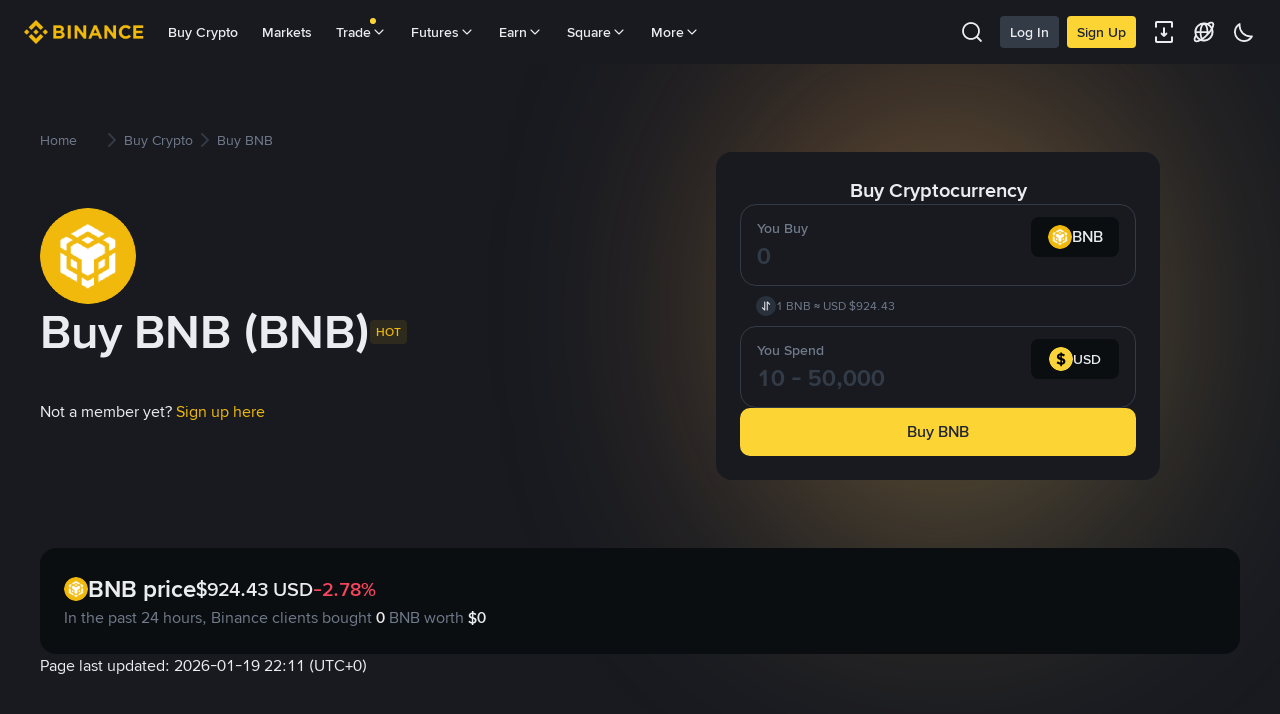

--- FILE ---
content_type: text/html; charset=utf-8
request_url: https://www.binance.com/en/how-to-buy/bnb
body_size: 84131
content:
<!doctype html>
<html bn-lang="en" lang="en" dir="ltr" path-prefix="/en">
<head>
  <meta name="viewport" content="width=device-width,minimum-scale=1,maximum-scale=1,initial-scale=1,user-scalable=no" data-shuvi-head="true" /><meta charset="utf-8" data-shuvi-head="true" /><title data-shuvi-head="true">Buy BNB - Easy Guide to Buying BNB Now</title><meta name="description" content="Learn how to buy BNB BNB on Binance with as little as $10 today. Buy crypto with your credit/debit card, bank transfer, or P2P (where available)" data-shuvi-head="true" /><meta property="og:url" content="https://www.binance.com/en/how-to-buy/bnb" data-shuvi-head="true" /><meta property="og:type" content="website" data-shuvi-head="true" /><meta property="og:title" content="Buy BNB - Easy Guide to Buying BNB Now" data-shuvi-head="true" /><meta property="og:site_name" data-shuvi-head="true" /><meta property="og:image" content="https://public.bnbstatic.com/static/images/common/ogImage.jpg" data-shuvi-head="true" /><meta property="twitter:title" content="Buy BNB - Easy Guide to Buying BNB Now" data-shuvi-head="true" /><meta property="twitter:site" data-shuvi-head="true" /><meta property="twitter:image" content="https://public.bnbstatic.com/static/images/common/ogImage.jpg" data-shuvi-head="true" /><meta property="twitter:image:src" content="https://public.bnbstatic.com/static/images/common/ogImage.jpg" data-shuvi-head="true" /><meta property="twitter:card" content="summary_large_image" data-shuvi-head="true" /><meta http-equiv="etag" content="af36177a12b092dbbd2dfc271067104e7ba723cf" /><meta name="msapplication-TileImage" content="https://bin.bnbstatic.com/static/images/bnb-for/brand.png" /><meta name="apple-mobile-web-app-status-bar-style" content="black" data-shuvi-head="true" /><meta name="apple-mobile-web-app-capable" content="yes" data-shuvi-head="true" /><meta name="format-detection" content="email=no" data-shuvi-head="true" /><link rel="preconnect" href="https://bin.bnbstatic.com" crossorigin="anonymous" /><link rel="preconnect" href="https://public.bnbstatic.com" crossorigin="anonymous" /><link rel="preload" as="fetch" href="https://bin.bnbstatic.com/api/i18n/-/web/cms/en/exchange-seo-ui" crossorigin="anonymous" fetchpriority="low" /><link rel="preload" as="script" href="https://public.bnbstatic.com/unpkg/essential/essential@0.3.64.js" /><link rel="preload" as="script" href="https://public.bnbstatic.com/unpkg/vendor/vendor.umd.0.0.13.production.min.18.2.0.js" /><link rel="preload" as="image" href="https://s2.coinmarketcap.com/static/img/coins/128x128/1839.png" data-shuvi-head="true" /><link rel="preload" href="https://bin.bnbstatic.com/static/chunks/3539.2e757f2d.js" as="script" /><link rel="preload" href="https://bin.bnbstatic.com/static/chunks/6480.fff33962.js" as="script" /><link rel="preload" href="https://bin.bnbstatic.com/static/chunks/7324.34c28da6.js" as="script" /><link rel="preload" href="https://bin.bnbstatic.com/static/chunks/6387.253c4483.js" as="script" /><link rel="preload" href="https://bin.bnbstatic.com/static/chunks/6009.92812437.js" as="script" /><link rel="preload" href="https://bin.bnbstatic.com/static/chunks/962.e1deba62.js" as="script" /><link rel="preload" href="https://bin.bnbstatic.com/static/chunks/4031.55b3538c.js" as="script" /><link rel="preload" href="https://bin.bnbstatic.com/static/chunks/8463.a6f4175d.js" as="script" /><link rel="preload" href="https://bin.bnbstatic.com/static/chunks/7448.0e9be88d.js" as="script" /><link rel="preload" href="https://bin.bnbstatic.com/static/chunks/1515.16afc108.js" as="script" /><link rel="preload" href="https://bin.bnbstatic.com/static/chunks/layout-39f3.c31308c2.js" as="script" /><link rel="preload" href="https://bin.bnbstatic.com/static/chunks/677.c61e578b.js" as="script" /><link rel="preload" href="https://bin.bnbstatic.com/static/chunks/1349.cf0004f5.js" as="script" /><link rel="preload" href="https://bin.bnbstatic.com/static/chunks/603.1b4170aa.js" as="script" /><link rel="preload" href="https://bin.bnbstatic.com/static/chunks/8329.30a06a75.js" as="script" /><link rel="preload" href="https://bin.bnbstatic.com/static/chunks/795.7365a168.js" as="script" /><link rel="preload" href="https://bin.bnbstatic.com/static/chunks/6757.1fff27d2.js" as="script" /><link rel="preload" href="https://bin.bnbstatic.com/static/chunks/9086.3a94905a.js" as="script" /><link rel="preload" href="https://bin.bnbstatic.com/static/chunks/5704.5ec674f9.js" as="script" /><link rel="preload" href="https://bin.bnbstatic.com/static/chunks/2177.1ee40cb7.js" as="script" /><link rel="preload" href="https://bin.bnbstatic.com/static/chunks/4248.e811e23f.js" as="script" /><link rel="preload" href="https://bin.bnbstatic.com/static/chunks/page-1f92.8ec7bfd2.js" as="script" /><link rel="preload" as="script" href="https://bin.bnbstatic.com/static/configs/newbase/common-widget-icon.js" /><link rel="preload" as="script" href="https://public.bnbstatic.com/unpkg/themis/themis@0.0.39.js" /><link rel="preload" as="script" href="https://public.bnbstatic.com/unpkg/common-widget/vendor@1.4.18.min.js" /><link rel="preload" as="script" href="https://public.bnbstatic.com/unpkg/common-widget/utils@1.4.18.min.js" /><link rel="preload" as="script" href="https://public.bnbstatic.com/unpkg/common-widget/data@1.4.18.min.js" /><link rel="preload" as="script" href="https://public.bnbstatic.com/unpkg/common-widget/common@1.4.18.min.js" /><link rel="preload" as="script" href="https://bin.bnbstatic.com/static/webpack-runtime.5b2fee4c.js" /><link rel="preload" as="script" href="https://bin.bnbstatic.com/static/main.72091690.js" /><link rel="preload" as="script" href="https://public.bnbstatic.com/unpkg/config/remote-config.js" /><link rel="preload" as="script" href="https://bin.bnbstatic.com/static/js/common-widget/common-widget-render-control@0.0.1.js" /><link rel="shortcut icon" href="https://bin.bnbstatic.com/static/images/common/favicon.ico" /><link rel="apple-touch-icon" href="https://bin.bnbstatic.com/static/images/bnb-for/brand.png" /><link rel="icon" href="https://bin.bnbstatic.com/static/images/bnb-for/brand.png" /><link rel="alternate" hreflang="es-NI" href="https://www.binance.com/es-LA/how-to-buy/bnb" /><link rel="alternate" hreflang="pl" href="https://www.binance.com/pl/how-to-buy/bnb" /><link rel="alternate" hreflang="es-VI" href="https://www.binance.com/es-LA/how-to-buy/bnb" /><link rel="alternate" hreflang="es-VG" href="https://www.binance.com/es-LA/how-to-buy/bnb" /><link rel="alternate" hreflang="es-MX" href="https://www.binance.com/es-MX/how-to-buy/bnb" /><link rel="alternate" hreflang="fr-MG" href="https://www.binance.com/fr-AF/how-to-buy/bnb" /><link rel="alternate" hreflang="kk-KZ" href="https://www.binance.com/kk-KZ/how-to-buy/bnb" /><link rel="alternate" hreflang="ar-BH" href="https://www.binance.com/ar-BH/how-to-buy/bnb" /><link rel="alternate" hreflang="es-ES" href="https://www.binance.com/es/how-to-buy/bnb" /><link rel="alternate" hreflang="es-VC" href="https://www.binance.com/es-LA/how-to-buy/bnb" /><link rel="alternate" hreflang="es-UY" href="https://www.binance.com/es-LA/how-to-buy/bnb" /><link rel="alternate" hreflang="es-MQ" href="https://www.binance.com/es-LA/how-to-buy/bnb" /><link rel="alternate" hreflang="pt-BR" href="https://www.binance.com/pt-BR/how-to-buy/bnb" /><link rel="alternate" hreflang="en-TR" href="https://www.binance.com/en-TR/how-to-buy/bnb" /><link rel="alternate" hreflang="es-MS" href="https://www.binance.com/es-LA/how-to-buy/bnb" /><link rel="alternate" hreflang="es-MF" href="https://www.binance.com/es-LA/how-to-buy/bnb" /><link rel="alternate" hreflang="lo-LA" href="https://www.binance.com/lo-LA/how-to-buy/bnb" /><link rel="alternate" hreflang="fr-CM" href="https://www.binance.com/fr-AF/how-to-buy/bnb" /><link rel="alternate" hreflang="fr-CI" href="https://www.binance.com/fr-AF/how-to-buy/bnb" /><link rel="alternate" hreflang="fr-CF" href="https://www.binance.com/fr-AF/how-to-buy/bnb" /><link rel="alternate" hreflang="fr-CG" href="https://www.binance.com/fr-AF/how-to-buy/bnb" /><link rel="alternate" hreflang="fr-ST" href="https://www.binance.com/fr-AF/how-to-buy/bnb" /><link rel="alternate" hreflang="fr-CD" href="https://www.binance.com/fr-AF/how-to-buy/bnb" /><link rel="alternate" hreflang="si-LK" href="https://www.binance.com/si-LK/how-to-buy/bnb" /><link rel="alternate" hreflang="en-KZ" href="https://www.binance.com/en-KZ/how-to-buy/bnb" /><link rel="alternate" hreflang="fr-KM" href="https://www.binance.com/fr-AF/how-to-buy/bnb" /><link rel="alternate" hreflang="es-DO" href="https://www.binance.com/es-LA/how-to-buy/bnb" /><link rel="alternate" hreflang="es-DM" href="https://www.binance.com/es-LA/how-to-buy/bnb" /><link rel="alternate" hreflang="fr" href="https://www.binance.com/fr/how-to-buy/bnb" /><link rel="alternate" hreflang="ar-AE" href="https://www.binance.com/ar-AE/how-to-buy/bnb" /><link rel="alternate" hreflang="fr-TG" href="https://www.binance.com/fr-AF/how-to-buy/bnb" /><link rel="alternate" hreflang="az-AZ" href="https://www.binance.com/az-AZ/how-to-buy/bnb" /><link rel="alternate" hreflang="fr-TF" href="https://www.binance.com/fr-AF/how-to-buy/bnb" /><link rel="alternate" hreflang="fr-TD" href="https://www.binance.com/fr-AF/how-to-buy/bnb" /><link rel="alternate" hreflang="es-PA" href="https://www.binance.com/es-LA/how-to-buy/bnb" /><link rel="alternate" hreflang="vi" href="https://www.binance.com/vi/how-to-buy/bnb" /><link rel="alternate" hreflang="en-NZ" href="https://www.binance.com/en-NZ/how-to-buy/bnb" /><link rel="alternate" hreflang="es-PE" href="https://www.binance.com/es-LA/how-to-buy/bnb" /><link rel="alternate" hreflang="es" href="https://www.binance.com/es/how-to-buy/bnb" /><link rel="alternate" hreflang="es-GP" href="https://www.binance.com/es-LA/how-to-buy/bnb" /><link rel="alternate" hreflang="fr-GA" href="https://www.binance.com/fr-AF/how-to-buy/bnb" /><link rel="alternate" hreflang="en" href="https://www.binance.com/en/how-to-buy/bnb" /><link rel="alternate" hreflang="es-GT" href="https://www.binance.com/es-LA/how-to-buy/bnb" /><link rel="alternate" hreflang="el" href="https://www.binance.com/el/how-to-buy/bnb" /><link rel="alternate" hreflang="en-NG" href="https://www.binance.com/en-NG/how-to-buy/bnb" /><link rel="alternate" hreflang="es-GD" href="https://www.binance.com/es-LA/how-to-buy/bnb" /><link rel="alternate" hreflang="fr-ML" href="https://www.binance.com/fr-AF/how-to-buy/bnb" /><link rel="alternate" hreflang="lv" href="https://www.binance.com/lv/how-to-buy/bnb" /><link rel="alternate" hreflang="fr-NE" href="https://www.binance.com/fr-AF/how-to-buy/bnb" /><link rel="alternate" hreflang="uk-UA" href="https://www.binance.com/uk-UA/how-to-buy/bnb" /><link rel="alternate" hreflang="de" href="https://www.binance.com/de/how-to-buy/bnb" /><link rel="alternate" hreflang="es-BB" href="https://www.binance.com/es-LA/how-to-buy/bnb" /><link rel="alternate" hreflang="da-DK" href="https://www.binance.com/da-DK/how-to-buy/bnb" /><link rel="alternate" hreflang="es-AR" href="https://www.binance.com/es-AR/how-to-buy/bnb" /><link rel="alternate" hreflang="es-AW" href="https://www.binance.com/es-LA/how-to-buy/bnb" /><link rel="alternate" hreflang="cs" href="https://www.binance.com/cs/how-to-buy/bnb" /><link rel="alternate" hreflang="fr-YT" href="https://www.binance.com/fr-AF/how-to-buy/bnb" /><link rel="alternate" hreflang="es-AI" href="https://www.binance.com/es-LA/how-to-buy/bnb" /><link rel="alternate" hreflang="sv" href="https://www.binance.com/sv/how-to-buy/bnb" /><link rel="alternate" hreflang="es-AG" href="https://www.binance.com/es-LA/how-to-buy/bnb" /><link rel="alternate" hreflang="fr-GQ" href="https://www.binance.com/fr-AF/how-to-buy/bnb" /><link rel="alternate" hreflang="fr-GN" href="https://www.binance.com/fr-AF/how-to-buy/bnb" /><link rel="alternate" hreflang="sl" href="https://www.binance.com/sl/how-to-buy/bnb" /><link rel="alternate" hreflang="sk" href="https://www.binance.com/sk/how-to-buy/bnb" /><link rel="alternate" hreflang="es-HT" href="https://www.binance.com/es-LA/how-to-buy/bnb" /><link rel="alternate" hreflang="es-PY" href="https://www.binance.com/es-LA/how-to-buy/bnb" /><link rel="alternate" hreflang="ru-KZ" href="https://www.binance.com/ru-KZ/how-to-buy/bnb" /><link rel="alternate" hreflang="es-PR" href="https://www.binance.com/es-LA/how-to-buy/bnb" /><link rel="alternate" hreflang="bg" href="https://www.binance.com/bg/how-to-buy/bnb" /><link rel="alternate" hreflang="ru" href="https://www.binance.com/ru/how-to-buy/bnb" /><link rel="alternate" hreflang="es-HN" href="https://www.binance.com/es-LA/how-to-buy/bnb" /><link rel="alternate" hreflang="fr-GW" href="https://www.binance.com/fr-AF/how-to-buy/bnb" /><link rel="alternate" hreflang="ro" href="https://www.binance.com/ro/how-to-buy/bnb" /><link rel="alternate" hreflang="es-TT" href="https://www.binance.com/es-LA/how-to-buy/bnb" /><link rel="alternate" hreflang="fr-BJ" href="https://www.binance.com/fr-AF/how-to-buy/bnb" /><link rel="alternate" hreflang="ja" href="https://www.binance.com/ja/how-to-buy/bnb" /><link rel="alternate" hreflang="es-CW" href="https://www.binance.com/es-LA/how-to-buy/bnb" /><link rel="alternate" hreflang="es-CU" href="https://www.binance.com/es-LA/how-to-buy/bnb" /><link rel="alternate" hreflang="fr-BF" href="https://www.binance.com/fr-AF/how-to-buy/bnb" /><link rel="alternate" hreflang="es-LC" href="https://www.binance.com/es-LA/how-to-buy/bnb" /><link rel="alternate" hreflang="ar" href="https://www.binance.com/ar/how-to-buy/bnb" /><link rel="alternate" hreflang="fr-SN" href="https://www.binance.com/fr-AF/how-to-buy/bnb" /><link rel="alternate" hreflang="es-CL" href="https://www.binance.com/es-LA/how-to-buy/bnb" /><link rel="alternate" hreflang="en-JP" href="https://www.binance.com/en-JP/how-to-buy/bnb" /><link rel="alternate" hreflang="en-BH" href="https://www.binance.com/en-BH/how-to-buy/bnb" /><link rel="alternate" hreflang="it" href="https://www.binance.com/it/how-to-buy/bnb" /><link rel="alternate" hreflang="ru-UA" href="https://www.binance.com/ru-UA/how-to-buy/bnb" /><link rel="alternate" hreflang="es-TC" href="https://www.binance.com/es-LA/how-to-buy/bnb" /><link rel="alternate" hreflang="es-CR" href="https://www.binance.com/es-LA/how-to-buy/bnb" /><link rel="alternate" hreflang="es-KY" href="https://www.binance.com/es-LA/how-to-buy/bnb" /><link rel="alternate" hreflang="es-KN" href="https://www.binance.com/es-LA/how-to-buy/bnb" /><link rel="alternate" hreflang="es-SV" href="https://www.binance.com/es-LA/how-to-buy/bnb" /><link rel="alternate" hreflang="es-SX" href="https://www.binance.com/es-LA/how-to-buy/bnb" /><link rel="alternate" hreflang="id" href="https://www.binance.com/id/how-to-buy/bnb" /><link rel="alternate" hreflang="en-AU" href="https://www.binance.com/en-AU/how-to-buy/bnb" /><link rel="alternate" hreflang="es-BS" href="https://www.binance.com/es-LA/how-to-buy/bnb" /><link rel="alternate" hreflang="es-BZ" href="https://www.binance.com/es-LA/how-to-buy/bnb" /><link rel="alternate" hreflang="zh-Hant" href="https://www.binance.com/zh-TC/how-to-buy/bnb" /><link rel="alternate" hreflang="zh-Hans" href="https://www.binance.com/zh-CN/how-to-buy/bnb" /><link rel="alternate" hreflang="es-BL" href="https://www.binance.com/es-LA/how-to-buy/bnb" /><link rel="alternate" hreflang="hu" href="https://www.binance.com/hu/how-to-buy/bnb" /><link rel="alternate" hreflang="es-BR" href="https://www.binance.com/es-LA/how-to-buy/bnb" /><link rel="alternate" hreflang="en-ZA" href="https://www.binance.com/en-ZA/how-to-buy/bnb" /><link rel="alternate" hreflang="es-BQ" href="https://www.binance.com/es-LA/how-to-buy/bnb" /><link rel="alternate" hreflang="en-AE" href="https://www.binance.com/en-AE/how-to-buy/bnb" /><link rel="alternate" hreflang="en-IN" href="https://www.binance.com/en-IN/how-to-buy/bnb" /><link rel="alternate" hreflang="es-JM" href="https://www.binance.com/es-LA/how-to-buy/bnb" /><link rel="alternate" hreflang="fr-RE" href="https://www.binance.com/fr-AF/how-to-buy/bnb" /><link rel="alternate" hreflang="pt" href="https://www.binance.com/pt/how-to-buy/bnb" /><link rel="alternate" hreflang="x-default" href="https://www.binance.com/en/how-to-buy/bnb" /><link rel="shortcut icon" type="image/x-icon" href="https://bin.bnbstatic.com/static/images/common/favicon.ico" data-shuvi-head="true" /><link rel="canonical" href="https://www.binance.com/en/how-to-buy/bnb" data-shuvi-head="true" /><script id="OneTrust-sdk" nonce="03f73958-b24e-4d87-9ee8-8b635b2b06bb">(function() {const agent = typeof navigator !== 'undefined' ? navigator.userAgent : '';const REGEX_MATCH_CLIENT_TYPE = /BNC\/([0-9.]+) \(([a-zA-Z]+) ([0-9.]+)\)/;const isMiniApp = typeof window !== 'undefined' && window.__NEZHA_BRIDGE__ && !window.__NEZHA_BRIDGE__.postAction;if(REGEX_MATCH_CLIENT_TYPE.test(agent) || isMiniApp){return null;}function getJSON(str) {try {return JSON.parse(str);} catch (e) {return {};}}var AutoBlockScriptMap = getJSON('{"binance.com":"https://cdn.cookielaw.org/consent/e21a0e13-40c2-48a6-9ca2-57738356cdab/OtAutoBlock.js","binance.info":"https://cdn.cookielaw.org/consent/03246444-2043-432d-afae-413a91f535e9/OtAutoBlock.js","binance.me":"https://cdn.cookielaw.org/consent/39df5304-ea83-4bd5-8550-d57bca54d95a/OtAutoBlock.js","binance.bh":"https://cdn.cookielaw.org/consent/0196a4bb-fb7b-7ae6-a24c-893547b9e467/OtAutoBlock.js"}');var SDKStubInfoMap = getJSON('{"binance.com":{"src":"https://cdn.cookielaw.org/scripttemplates/otSDKStub.js","hash":"e21a0e13-40c2-48a6-9ca2-57738356cdab"},"binance.info":{"src":"https://cdn.cookielaw.org/scripttemplates/otSDKStub.js","hash":"03246444-2043-432d-afae-413a91f535e9"},"binance.me":{"src":"https://cdn.cookielaw.org/scripttemplates/otSDKStub.js","hash":"39df5304-ea83-4bd5-8550-d57bca54d95a"}, "binance.bh":{"src":"https://cdn.cookielaw.org/scripttemplates/otSDKStub.js","hash":"0196a4bb-fb7b-7ae6-a24c-893547b9e467"}}');var domain = location.hostname.split('.').slice(-2).join('.');function isString(str) {return str && typeof str === 'string';};var AutoBlockScript = AutoBlockScriptMap[domain];var stubInfo = SDKStubInfoMap[domain] || {};var SDKStubSrc = stubInfo.src;var SDKStubHash = stubInfo.hash;var injectAutoBlock = isString(AutoBlockScript);var injectSDKStub = isString(SDKStubSrc) && isString(SDKStubHash);if (injectAutoBlock) {var script = document.createElement('script');script.src = AutoBlockScript;script.type = 'text/javascript';script.async = false;document.head.appendChild(script);}if (injectSDKStub) {var lang = document.documentElement['bn-lang'] || document.documentElement.lang;var htmlLang = lang && lang.substr(0, 2) || 'en';var script = document.createElement('script');script.src = SDKStubSrc;script.type = 'text/javascript';script.async = false;script.setAttribute('charSet', 'UTF-8');script.setAttribute('data-domain-script', SDKStubHash);script.setAttribute('data-language', htmlLang);document.head.appendChild(script);var s = document.createElement('script');s.type = 'text/javascript';s.innerHTML = 'function OptanonWrapper() {};';s.nonce = '03f73958-b24e-4d87-9ee8-8b635b2b06bb';document.head.appendChild(s);var ss = document.createElement('script');ss.src = 'https://bin.bnbstatic.com/static/one-trust/onetrust-trigger.js';ss.type = 'text/javascript';script.async = false;ss.setAttribute('charSet', 'UTF-8');ss.setAttribute('data-domain-script', SDKStubHash);document.head.appendChild(ss);}}())</script><script id="Reporter-init" nonce="03f73958-b24e-4d87-9ee8-8b635b2b06bb">window._bn_reporter = window._bn_reporter || [];window._bn_reporter_version = '4.3.16';function reportEvent(data) {window._bn_reporter.push(data);}reportEvent({key: "init",data: {"packageName":"seo-ui","apiId":"cc1ljun9gpbp8ciciolg","apiDomain":"https://api.saasexch.com","ssr":true,"COMMIT_HEAD":"af36177a12b092dbbd2dfc271067104e7ba723cf","pikaVersion":"0.6.14","traceId":"f6f175b7-f741-48cd-bdd0-eccb5ecafc25","analyticsId":"seo-ui,Frontend,clhh6igw94364630s30uynadwdz"}});const now = Date.now();reportEvent({key: "traceReporter",data: {name: 'PIKA_HTML_ENTRY_START',startTime: now,timestamp: now,id: 1,duration: 0,endTime: now}});window.addEventListener('error', function (event) {try {var _URL, _URL2;var target = event.target || event.srcElement;var isTarget = ['LINK', 'SCRIPT', 'IMG'].indexOf(target.nodeName) !== -1;if (!isTarget) {return;}var link = target.src || target.href;if (window.location.href.indexOf(link) === 0) {return;}var data = {event: {phost: window.location.host,ppath: window.location.pathname,host: (_URL = new URL(link)) === null || _URL === void 0 ? void 0 : _URL.host,path: (_URL2 = new URL(link)) === null || _URL2 === void 0 ? void 0 : _URL2.pathname,net_err_exist: true}};reportEvent({key: "reportMonitorEvent",data: {data: data}});} catch (e) {console.error('static resource monitor', e);}}, true);</script><script src="https://bin.bnbstatic.com/static/sw-load/cache-control-load@0.0.5.js" data-ot-ignore nonce="03f73958-b24e-4d87-9ee8-8b635b2b06bb"></script><script src="https://bin.bnbstatic.com/static/js/common-widget/globalthis@0.4.4.min.js" data-ot-ignore nonce="03f73958-b24e-4d87-9ee8-8b635b2b06bb"></script><script nonce="03f73958-b24e-4d87-9ee8-8b635b2b06bb">if (typeof window !== "undefined" && typeof location !== "undefined") { window.searchString = location.search; }</script><script nonce="03f73958-b24e-4d87-9ee8-8b635b2b06bb">!function(){try{!(t=function(){try{return document.getElementsByTagName("head")[0]}catch(e){return null}}())||~(e="undefined"!=typeof navigator?navigator.userAgent:"").indexOf(" BNC/")&&!~e.indexOf("electron")&&((e=document.createElement("style")).setAttribute("type","text/css"),e.innerHTML="#__APP_HEADER {display:none !important;} .hidden-in-bnc-app {display:none !important;}",t.appendChild(e))}catch(e){}var e,t}();</script><link rel="stylesheet" href="https://bin.bnbstatic.com/static/css/6cde01c9.css" /><link rel="stylesheet" href="https://bin.bnbstatic.com/static/css/9aaede1d.chunk.css" /><link rel="stylesheet" href="https://bin.bnbstatic.com/static/css/4e5321f4.chunk.css" /><link rel="stylesheet" href="https://bin.bnbstatic.com/static/css/ab8cef70.chunk.css" /><link rel="stylesheet" href="https://bin.bnbstatic.com/static/css/581cbfc2.chunk.css" /><link rel="stylesheet" href="https://bin.bnbstatic.com/static/css/cc26b916.chunk.css" /><link rel="stylesheet" href="https://public.bnbstatic.com/unpkg/common-widget/header@1.4.18.css" /><link rel="stylesheet" href="https://public.bnbstatic.com/unpkg/common-widget/footer@1.4.18.css" /><link rel="stylesheet" href="https://public.bnbstatic.com/unpkg/common-widget/extension@1.4.18.css" /><link rel="stylesheet" href="https://public.bnbstatic.com/unpkg/common-widget/vendor@1.4.18.css" /><link rel="stylesheet" href="https://public.bnbstatic.com/unpkg/common-widget/common@1.4.18.css" /><style>body #__APP_HEADER{position:sticky;top:0;z-index:999;}</style><style id="webstudio-universal-uikit-colors" data-shuvi-head="true">body { --color-BasicBg: #181A20; background-color: var(--color-BasicBg); --color-SecondaryBg: #0B0E11; --color-Input: #29313D; --color-InputLine: #434C5A; --color-CardBg: #202630; --color-Vessel: #29313D; --color-Line: #333B47; --color-DisableBtn: #29313D; --color-DisableText: #4F5867; --color-TertiaryText: #707A8A; --color-SecondaryText: #929AA5; --color-PrimaryText: #EAECEF; color: var(--color-PrimaryText); --color-RedGreenBgText: #FFFFFF; --color-EmphasizeText: #FF693D; --color-TextOnGray: #EAECEF; --color-TextOnYellow: #202630; --color-IconNormal: #707A8A; --color-LiteBg1: #202630; --color-LiteBg2: #191A1F; --color-BtnBg: #FCD535; --color-PrimaryYellow: #F0B90B; --color-TextLink: #F0B90B; --color-TradeBg: #0B0E11; --color-TextToast: #F0B90B; --color-DepthSellBg: #35141D; --color-SellHover: #F6465D; --color-Sell: #F6465D; --color-TextSell: #F6465D; --color-DepthBuyBg: #102821; --color-BuyHover: #2EBD85; --color-Buy: #2EBD85; --color-TextBuy: #2EBD85; --color-Error: #F6465D; --color-SuccessBg: #102821; --color-Success: #2EBD85; --color-TagBg: #434C5A; --color-Grid: #333B47; --color-Placeholder: #434C5A; --color-ToastBg: #4F5867; --color-TwoColorIcon: #CACED3; --color-ErrorBg: rgba(246, 70, 93, 0.1); --color-BadgeBg: rgba(240,185,11,0.1); --color-Popup: #333B47; --color-Mask: rgba(11, 14, 17, 0.6); --color-WidgetSecondaryBg: rgba(193, 204, 219, 0.08); --color-ContainerBg: #29313D; --color-YellowAlpha01: rgba(252, 213, 53, 0.1); --color-YellowAlpha02: rgba(252, 213, 53, 0.2); --color-RedAlpha01: rgba(246, 70, 93, 0.1); --color-RedAlpha02: rgba(246, 70, 93, 0.2); --color-GreenAlpha01: rgba(46, 189, 133, 0.1); --color-GreenAlpha02: rgba(46, 189, 133, 0.2); --color-ChatBg: #1A1E25; --color-LineAlpha: rgba(193, 204, 219, 0.08); --color-WidgetPrimaryBg: rgba(122, 148, 178, 0.1); --color-ChatBubble: #29313D; --color-ChatBubble2: #2D3E59; --color-ChatInput: rgba(41, 49, 61, 0.95); --color-ChatName: #F0B90B; --color-ChatSysMsg: #1C2229; --color-ChatCard: #212731; --color-ChatCard2: #243042; --color-ChatRed: #30222B; --color-ParagraphText: #EAECEF; }</style><style id="header-footer-global-style" data-shuvi-head="true"> #__APP_SIDEBAR { display: none; width: 100%; }</style><style type="text/css" id="b-fonts">@font-face{font-family:'BinanceNova';font-display:swap;src:url('https://bin.bnbstatic.com/static/fonts/bn/BinanceNova-Light.woff2') format('woff2'),url('https://bin.bnbstatic.com/static/fonts/bn/BinanceNova-Light.otf') format('opentype');font-weight:200 300}@font-face{font-family:'BinanceNova';font-display:swap;src:url('https://bin.bnbstatic.com/static/fonts/bn/BinanceNova-Regular.woff2') format('woff2'),url('https://bin.bnbstatic.com/static/fonts/bn/BinanceNova-Regular.otf') format('opentype');font-weight:400}@font-face{font-family:'BinanceNova';font-display:swap;src:url('https://bin.bnbstatic.com/static/fonts/bn/BinanceNova-Medium.woff2') format('woff2'),url('https://bin.bnbstatic.com/static/fonts/bn/BinanceNova-Medium.otf') format('opentype');font-weight:500}@font-face{font-family:'BinanceNova';font-display:swap;src:url('https://bin.bnbstatic.com/static/fonts/bn/BinanceNova-SemiBold.woff2') format('woff2'),url('https://bin.bnbstatic.com/static/fonts/bn/BinanceNova-SemiBold.otf') format('opentype');font-weight:600}@font-face{font-family:'BinanceNova';font-display:swap;src:url('https://bin.bnbstatic.com/static/fonts/bn/BinanceNova-Bold.woff2') format('woff2'),url('https://bin.bnbstatic.com/static/fonts/bn/BinanceNova-Bold.otf') format('opentype');font-weight:700 800}@font-face{font-family:'BinanceNova';font-display:swap;src:url('https://bin.bnbstatic.com/static/fonts/bn/BinanceNova-Black.woff2') format('woff2'),url('https://bin.bnbstatic.com/static/fonts/bn/BinanceNova-Black.otf') format('opentype');font-weight:900}html body,body{font-family:BinanceNova,Arial,sans-serif!important}</style>
</head>
<body>
  <div id="__APP_TOP_PORTAL"></div><div id="__APP_HEADER"><div class="_CWC"><div class="theme-root dark _CWC common-widget-provider"><header class="header-container hidden-in-bnc-app common-widget-css_wrap theme-root bg1 dark-color"><div class="header-leftside menu-aim-enabled"><a class="logo-link" href="https://www.binance.com/en"><img height="64" src="[data-uri]"/></a><div class="header-menu-item rwd-1024-hide-flex"><a class="header-menu-item_view typography-Subtitle4" id="ba-tableMarkets" href="https://www.binance.com/en/markets/overview">Markets</a></div><div class="header-menu-item header-dropdown-menu rwd-1024-hide-flex header-menu-align_frist"><span id="ba-trade" class="header-menu-item_view typography-Subtitle4">Trade<svg class="bn-svg header-menu-item_dropdown-icon" viewBox="0 0 24 24" xmlns="http://www.w3.org/2000/svg"><path d="M11.432 15.698a.9.9 0 001.205-.061l6-6 .061-.069a.9.9 0 00-1.266-1.266l-.069.061L12 13.727 6.637 8.363a.9.9 0 00-1.274 1.274l6 6 .069.061z" fill="currentColor"></path></svg></span></div><div class="header-menu-item header-dropdown-menu rwd-1024-hide-flex center"><a class="header-menu-item_view typography-Subtitle4" id="ba-Square" href="https://www.binance.com/en/square">Square<svg class="bn-svg header-menu-item_dropdown-icon" viewBox="0 0 24 24" xmlns="http://www.w3.org/2000/svg"><path d="M11.432 15.698a.9.9 0 001.205-.061l6-6 .061-.069a.9.9 0 00-1.266-1.266l-.069.061L12 13.727 6.637 8.363a.9.9 0 00-1.274 1.274l6 6 .069.061z" fill="currentColor"></path></svg></a></div></div></header><div class="header-global-js-top-alert"><div class="header-global-js-top-alert__inner" id="header_global_js_wxgy34nj"></div></div></div></div></div><div id="__APP"><div class="theme-root dark" style="--color-BasicBg:#181A20;--color-SecondaryBg:#0B0E11;--color-Input:#29313D;--color-InputLine:#434C5A;--color-CardBg:#202630;--color-Vessel:#29313D;--color-Line:#333B47;--color-DisableBtn:#29313D;--color-DisableText:#4F5867;--color-TertiaryText:#707A8A;--color-SecondaryText:#929AA5;--color-PrimaryText:#EAECEF;--color-RedGreenBgText:#FFFFFF;--color-EmphasizeText:#FF693D;--color-TextOnGray:#EAECEF;--color-TextOnYellow:#202630;--color-IconNormal:#707A8A;--color-LiteBg1:#202630;--color-LiteBg2:#191A1F;--color-BtnBg:#FCD535;--color-PrimaryYellow:#F0B90B;--color-TextLink:#F0B90B;--color-TradeBg:#0B0E11;--color-TextToast:#F0B90B;--color-DepthSellBg:#35141D;--color-SellHover:#F6465D;--color-Sell:#F6465D;--color-TextSell:#F6465D;--color-DepthBuyBg:#102821;--color-BuyHover:#2EBD85;--color-Buy:#2EBD85;--color-TextBuy:#2EBD85;--color-Error:#F6465D;--color-SuccessBg:#102821;--color-Success:#2EBD85;--color-TagBg:#434C5A;--color-Grid:#333B47;--color-Placeholder:#434C5A;--color-ToastBg:#4F5867;--color-TwoColorIcon:#CACED3;--color-ErrorBg:rgba(246, 70, 93, 0.1);--color-BadgeBg:rgba(240,185,11,0.1);--color-Popup:#333B47;--color-Mask:rgba(11, 14, 17, 0.6);--color-WidgetSecondaryBg:rgba(193, 204, 219, 0.08);--color-ContainerBg:#29313D;--color-YellowAlpha01:rgba(252, 213, 53, 0.1);--color-YellowAlpha02:rgba(252, 213, 53, 0.2);--color-RedAlpha01:rgba(246, 70, 93, 0.1);--color-RedAlpha02:rgba(246, 70, 93, 0.2);--color-GreenAlpha01:rgba(46, 189, 133, 0.1);--color-GreenAlpha02:rgba(46, 189, 133, 0.2);--color-ChatBg:#1A1E25;--color-LineAlpha:rgba(193, 204, 219, 0.08);--color-WidgetPrimaryBg:rgba(122, 148, 178, 0.1);--color-ChatBubble:#29313D;--color-ChatBubble2:#2D3E59;--color-ChatInput:rgba(41, 49, 61, 0.95);--color-ChatName:#F0B90B;--color-ChatSysMsg:#1C2229;--color-ChatCard:#212731;--color-ChatCard2:#243042;--color-ChatRed:#30222B;--color-ParagraphText:#EAECEF"><style data-emotion-css="1wcxyu5">html{-webkit-scroll-behavior:smooth;-moz-scroll-behavior:smooth;-ms-scroll-behavior:smooth;scroll-behavior:smooth;}body{overflow-x:hidden;min-height:100vh;-ms-overflow-style:none;-webkit-overflow-scrolling:touch;}#__APP{height:auto !important;width:100%;}div{-webkit-tap-highlight-color:rgba(0,0,0,0);}a,a:active,a:visited{-webkit-text-decoration:none;text-decoration:none;}input{font-family:inherit;}input::-webkit-input-placeholder{font-style:normal;}input::-moz-placeholder{font-style:normal;}input:-ms-input-placeholder{font-style:normal;}input::placeholder{font-style:normal;}::-webkit-scrollbar{width:4px;height:4px;}::-webkit-scrollbar-track{border-radius:0;background:rgba(0,0,0,0.05);}::-webkit-scrollbar-thumb{background:rgba(0,0,0,0.1);}@-webkit-keyframes fade-in{from{opacity:0;-webkit-transform:translateY(-10px);-ms-transform:translateY(-10px);transform:translateY(-10px);}to{opacity:1;-webkit-transform:translateY(0);-ms-transform:translateY(0);transform:translateY(0);}}@keyframes fade-in{from{opacity:0;-webkit-transform:translateY(-10px);-ms-transform:translateY(-10px);transform:translateY(-10px);}to{opacity:1;-webkit-transform:translateY(0);-ms-transform:translateY(0);transform:translateY(0);}}.animate-fade-in{-webkit-animation:fade-in 0.4s ease-out;animation:fade-in 0.4s ease-out;}</style><style data-emotion-css="1so35hn">body{color:var(--color-PrimaryText);background-color:var(--color-BasicBg);}.bn-mask-body{width:100%;}.chat-container{color:var(--color-LiteBg1);}</style><div class="how-to-buy-coin"><article class="bg-BasicBg w-full relative px-4 py-4 md:px-12 lg:max-w-[1200px] lg:mx-auto lg:pt-16 lg:px-6 xl:px-0 md:pb-10 lg:pb-[68px]"><div class="banner-bg-mask"></div><div class="bn-flex flex-col gap-y-8 md:gap-y-4"><div role="navigation" aria-label="breadcrumb" itemscope="" itemType="https://schema.org/BreadcrumbList" class="bn-breadcrumb seo-breadcrumb"><div itemProp="itemListElement" itemscope="" itemType="https://schema.org/ListItem" class="bn-breadcrumb-item text-TertiaryText hover:!text-TextLink hover:!font-normal"><a href="https://www.binance.com/en" itemscope="" itemType="https://schema.org/WebPage" itemProp="item" itemID="https://www.binance.com/en" class="text-[inherit]"><span itemProp="name">Home</span></a><meta itemProp="position" content="1"/></div><div role="presentation" aria-hidden="true" class="bn-breadcrumb-separator"><svg fill="Line" viewBox="0 0 24 24" xmlns="http://www.w3.org/2000/svg" class="bn-svg"><path d="M15.698 12.568a.9.9 0 00-.061-1.205l-6-6-.069-.061a.9.9 0 00-1.266 1.266l.061.069L13.727 12l-5.364 5.363a.9.9 0 001.274 1.274l6-6 .061-.069z" fill="currentColor"></path></svg></div><div itemProp="itemListElement" itemscope="" itemType="https://schema.org/ListItem" class="bn-breadcrumb-item text-TertiaryText hover:!text-TextLink hover:!font-normal"><a href="https://www.binance.com/en/how-to-buy/all-coins" itemscope="" itemType="https://schema.org/WebPage" itemProp="item" itemID="https://www.binance.com/en/how-to-buy/all-coins" class="text-[inherit]"><span itemProp="name">Buy Crypto</span></a><meta itemProp="position" content="2"/></div><div role="presentation" aria-hidden="true" class="bn-breadcrumb-separator"><svg fill="Line" viewBox="0 0 24 24" xmlns="http://www.w3.org/2000/svg" class="bn-svg"><path d="M15.698 12.568a.9.9 0 00-.061-1.205l-6-6-.069-.061a.9.9 0 00-1.266 1.266l.061.069L13.727 12l-5.364 5.363a.9.9 0 001.274 1.274l6-6 .061-.069z" fill="currentColor"></path></svg></div><div itemProp="itemListElement" itemscope="" itemType="https://schema.org/ListItem" class="bn-breadcrumb-item text-PrimaryText cursor-text font-semibold"><span itemscope="" itemType="https://schema.org/WebPage" itemProp="item" class="text-[inherit]"><span itemProp="name">Buy BNB</span></span><meta itemProp="position" content="3"/></div></div><div class="bn-flex flex-col gap-y-6 relative md:flex-row md:items-center md:justify-between md:gap-x-8 lg:max-w-[1120px] lg:gap-x-[100px]"><div class="bn-flex flex-col gap-3 z-10 md:flex-grow"><img role="img" aria-label="image" alt="BNB logo" width="40" height="40" class="bn-lazy-img flex-none w-10 h-10 rounded-full md:w-16 md:h-16 lg:w-24 lg:h-24" src="https://s2.coinmarketcap.com/static/img/coins/128x128/1839.png" data-src="https://s2.coinmarketcap.com/static/img/coins/128x128/1839.png"/><h1 itemProp="name" class="inline-flex items-center gap-2 my-0 text-PrimaryText t-headline2 lg:t-title2"><span>Buy BNB (BNB)</span></h1><div class="hidden md:block md:space-y-4"><div class="text-PrimaryText t-body2 invisible">Get up to 100 USD in trading fee rebate vouchers (for verified users)!</div><div class="text-PrimaryText t-body2">Not a member yet? <a class="bn-balink text-TextLink no-underline" href="https://accounts.binance.com/en/register?registerChannel=SEO_page" role="link">Sign up here</a></div></div></div><div class="bn-flex flex-col gap-y-2"><div class="bn-flex flex-col gap-y-4 bg-BasicBg rounded-2xl p-4 items-center z-10 lg:gap-y-6 lg:p-6 md:w-[332px] md:flex-none lg:w-[444px]"><div class="t-subtitle6 text-PrimaryText lg:t-headline5">Buy Cryptocurrency</div><div class="bn-flex flex-col gap-4 w-full"><div class="rounded-lg"><div class="bn-flex flex-col"><div class="bn-flex coin-price__calculator-amount-input"><div class="bn-flex flex-col gap-2 flex-grow lg:max-w-[200px]"><div for="coin-amount-input" class="t-subtitle2 text-TertiaryText">You Buy</div><div class="bn-textField bn-textField__default data-size-middle data-gap-size-normal coin-price__calculator-amount-input__input"><input id="coin-amount-input" placeholder="0" class="bn-textField-input" spellcheck="false" value=""/></div></div><div class="bn-flex flex-none min-w-[88px] gap-1 justify-center bg-SecondaryBg rounded-lg"><div class="bn-flex items-center justify-start h-[34px] gap-1 lg:h-10"><img role="img" aria-label="image" alt="BNB" width="20" height="20" class="bn-lazy-img w-5 h-5 rounded-full lg:w-6 lg:h-6" src="https://s2.coinmarketcap.com/static/img/coins/64x64/1839.png" data-src="https://s2.coinmarketcap.com/static/img/coins/64x64/1839.png"/><div class="t-subtitle1 text-PrimaryText">BNB</div></div></div></div><div class="bn-flex items-center gap-x-2 px-4 h-10"><div class="bn-flex w-5 h-5 bg-Input justify-center items-center rounded-full"><svg class="bn-svg w-3 h-3" viewBox="0 0 24 24" xmlns="http://www.w3.org/2000/svg"><path d="M10.4 20.009c0 .89-1.075 1.337-1.706.709l-4.829-4.81a.9.9 0 011.27-1.276L8.6 18.083V3.75a.9.9 0 011.8 0v16.259zM13.6 3.991c0-.89 1.075-1.337 1.706-.709l4.829 4.81a.9.9 0 01-1.27 1.276L15.4 5.917V20.25a.9.9 0 01-1.8 0V3.991z" fill="currentColor"></path></svg></div><div class="t-caption2 text-TertiaryText">1 <!-- -->BNB<!-- --> ≈ <!-- -->USD<!-- --> <!-- -->$924.43</div></div><div class="bn-flex coin-price__calculator-amount-input"><div class="bn-flex flex-col gap-2 flex-grow lg:max-w-[200px]"><div for="currency-amount-input" class="t-subtitle2 text-TertiaryText">You Spend</div><div class="bn-textField bn-textField__default data-size-middle data-gap-size-normal coin-price__calculator-amount-input__input"><input id="currency-amount-input" placeholder="10 - 50,000" class="bn-textField-input" spellcheck="false" value=""/></div></div><div class="bn-flex flex-none min-w-[88px] bg-SecondaryBg rounded-lg"><div class="bn-tooltips-wrap bn-select bn-select__auto coin-price__calculator-amount-input__select"><div class="bn-tooltips-ele bn-select-trigger"><div class="bn-select-field data-single data-size-middle data-filled" role="combobox" tabindex="0" aria-haspopup="listbox" aria-expanded="false" aria-controls="bn-select-FGjsRUTW" aria-label="Select an option"><div class="bn-select-field-prefix"><img role="img" aria-label="image" alt="bnb to USD" width="20" height="20" class="bn-lazy-img w-5 h-5 rounded-full lg:w-6 lg:h-6" src="https://public.bnbstatic.com/image/currencies/USD.png" data-src="https://public.bnbstatic.com/image/currencies/USD.png"/></div><div class="bn-select-field-input"><div aria-disabled="true" class="bn-select-field-placeholder"></div></div><svg fill="IconNormal" class="bn-svg bn-select-field-arrow" viewBox="0 0 24 24" xmlns="http://www.w3.org/2000/svg"><path d="M16.37 8.75H7.63a.75.75 0 00-.569 1.238l4.37 5.098c.299.349.84.349 1.138 0l4.37-5.098a.75.75 0 00-.57-1.238z" fill="currentColor"></path></svg></div></div></div></div></div></div></div></div><a class="bn-balink bn-button w-full t-subtitle2 rounded-[10px] lg:t-subtitle1 lg:h-12" href="https://accounts.binance.com/en/register?return_to=aHR0cHM6Ly93d3cuYmluYW5jZS5jb20vZW4vY3J5cHRvL2J1eS9VU0QvQk5C&amp;registerChannel=SEO_page" role="button">Buy BNB</a></div><div class="px-4 md:hidden"><div class="text-PrimaryText t-body2 invisible">Get up to 100 USD in trading fee rebate vouchers (for verified users)!</div><div class="text-PrimaryText t-body2">Not a member yet? <a class="bn-balink text-TextLink no-underline" href="https://accounts.binance.com/en/register?registerChannel=SEO_page" role="link">Sign up here</a></div></div></div></div></div></article><article class="bn-flex main-content-wrapper bg-BasicBg flex-col px-4 gap-y-6 mb-6 md:px-12 md:gap-y-[72px] lg:gap-y-24 lg:px-6 lg:mb-[72px] lg:bg-[transparent] xl:px-0"><section class="bn-flex flex-col gap-y-3 mt-6 md:mt-12 lg:mt-0 lg:gap-y-4"><div class="bn-flex flex-col gap-y-2.5 bg-SecondaryBg p-4 rounded-2xl md:p-6"><div class="bn-flex items-start gap-x-2.5 md:items-center"><img alt="BNB price" loading="lazy" width="24" height="24" class="w-6 h-6 rounded-full" style="max-width:100%;visibility:hidden"/><div class="bn-flex flex-col items-start gap-y-1 md:flex-row md:items-center md:gap-x-3 lg:gap-x-6"><div class="text-PrimaryText t-subtitle1 md:t-headline5 lg:t-headline4"><a class="text-PrimaryText no-underline" href="https://www.binance.com/en/price/bnb">BNB price</a></div><div class="bn-flex items-end gap-x-1 t-subtitle3 md:t-subtitle6 lg:t-subtitle4"><div class="text-PrimaryText">$924.43<!-- --> <!-- -->USD</div><div class="text-Sell">-2.78%</div></div></div></div><div class="t-body2 text-TertiaryText">In the past 24 hours, Binance clients bought <strong class="text-PrimaryText font-medium">0</strong> BNB worth <strong class="text-PrimaryText font-medium">$0</strong></div></div><div class="text-PrimaryText t-body2">Page last updated: 2026-01-19 22:11 (UTC+0)</div></section><section itemscope="" itemType="https://schema.org/HowTo" class="py-6 space-y-6 md:space-y-8 lg:space-y-10"><div class="bn-flex flex-col gap-y-3 md:gap-y-4 lg:gap-y-6"><h1 itemProp="name" class="t-headline5 text-PrimaryText md:t-headline2 lg:t-headline1">How to Buy BNB (BNB): A Step-By-Step Guide</h1></div><div itemProp="description" class="text-SecondaryText t-body2">Buying BNB on Binance is simple, fast, and secure. Follow these four steps to instantly buy BNB with the lowest fees and highest security standards, using one of the many payment options that Binance offers.</div><ul class="list-inside list-none flex flex-col gap-6 md:gap-8 lg:gap-10"><li itemProp="step" itemscope="" itemType="https://schema.org/HowToStep" class="bn-flex flex-col"><meta itemProp="position" content="1"/><div class="flex flex-1 items-center justify-between t-subtitle1 text-PrimaryText transition-all cursor-pointer [&amp;[data-state=open]&gt;svg]:rotate-180 pt-0 pb-0 gap-x-1 [&amp;[data-state=open]&gt;svg]:transform-none" data-state="open"><div class="bn-flex items-center gap-x-4"><div class="bn-flex flex justify-center items-center w-5 h-5 bg-PrimaryText rounded rotate-45"><span class="text-BasicBg font-semibold -rotate-45">1</span></div><div class="bn-flex flex-grow"><link itemProp="url" href="https://www.binance.com/en/price/bnb#step1"/><div itemProp="name" class="t-subtitle2 text-PrimaryText md:t-subtitle4">Create a free account on the Binance website or the app.</div></div></div><div class="relative shrink-0 basis-4 h-4 md:basis-5 md:h-5"><svg class="bn-svg absolute w-4 h-4 text-TwoColorIcon md:w-5 md:h-5" viewBox="0 0 24 24" xmlns="http://www.w3.org/2000/svg"><path d="M19.5 11.1l.092.005a.9.9 0 010 1.79l-.092.005h-15a.9.9 0 010-1.8h15z" fill="currentColor"></path></svg><svg class="bn-svg absolute top-0 left-0 w-4 h-4 text-TwoColorIcon transition-transform duration-200 md:w-5 md:h-5 rotate-0" viewBox="0 0 24 24" xmlns="http://www.w3.org/2000/svg"><path d="M19.5 11.1l.092.005a.9.9 0 010 1.79l-.092.005h-15a.9.9 0 010-1.8h15z" fill="currentColor"></path></svg></div></div><div itemProp="itemListElement" itemscope="" itemType="https://schema.org/HowToDirection" style="overflow:hidden;transition:height 0.2s ease-in-out"><div itemProp="text" class="t-body1 [&amp;&gt;a]:text-TextLink md:t-body2 mt-3 pt-0 pb-0 t-body2 text-SecondaryText"><div class="text-[inherit] mb-4">Binance is a centralized exchange where you can buy BNB and many other cryptocurrencies. Before you can use the Binance platform, you&#x27;ll need to open an account and verify your identity. Verification unlocks higher limits for you and keeps Binance a safe place to buy BNB.</div><div class="text-[inherit]">Register via the <a class="bn-balink text-TextLink t-body2 underline" href="/en/support/faq/360042718372" role="link">Binance App</a></div><div class="text-[inherit]">Register via the website using your <a class="bn-balink text-TextLink t-body2 underline" href="/en/support/faq/08f314ad219e45fc9b7a27b67801a5c4" role="link">email and mobile number</a></div></div></div></li><li itemProp="step" itemscope="" itemType="https://schema.org/HowToStep" class="bn-flex flex-col"><meta itemProp="position" content="2"/><div class="flex flex-1 items-center justify-between t-subtitle1 text-PrimaryText transition-all cursor-pointer [&amp;[data-state=open]&gt;svg]:rotate-180 pt-0 pb-0 gap-x-1 [&amp;[data-state=open]&gt;svg]:transform-none" data-state="closed"><div class="bn-flex items-center gap-x-4"><div class="bn-flex flex justify-center items-center w-5 h-5 bg-PrimaryText rounded rotate-45"><span class="text-BasicBg font-semibold -rotate-45">2</span></div><div class="bn-flex flex-grow"><link itemProp="url" href="https://www.binance.com/en/price/bnb#step2"/><div itemProp="name" class="t-subtitle2 text-PrimaryText md:t-subtitle4">Choose how you want to buy BNB.</div></div></div><div class="relative shrink-0 basis-4 h-4 md:basis-5 md:h-5"><svg class="bn-svg absolute w-4 h-4 text-TwoColorIcon md:w-5 md:h-5" viewBox="0 0 24 24" xmlns="http://www.w3.org/2000/svg"><path d="M19.5 11.1l.092.005a.9.9 0 010 1.79l-.092.005h-15a.9.9 0 010-1.8h15z" fill="currentColor"></path></svg><svg class="bn-svg absolute top-0 left-0 w-4 h-4 text-TwoColorIcon transition-transform duration-200 md:w-5 md:h-5 rotate-90" viewBox="0 0 24 24" xmlns="http://www.w3.org/2000/svg"><path d="M19.5 11.1l.092.005a.9.9 0 010 1.79l-.092.005h-15a.9.9 0 010-1.8h15z" fill="currentColor"></path></svg></div></div><div itemProp="itemListElement" itemscope="" itemType="https://schema.org/HowToDirection" style="overflow:hidden;height:0;transition:height 0.2s ease-in-out"><div itemProp="text" class="t-body1 [&amp;&gt;a]:text-TextLink md:t-body2 mt-3 pt-0 pb-0 t-body2 text-SecondaryText"><div class="text-SecondaryText t-body2 mb-4 lg:mb-6">Use the &quot;Buy BNB&quot; form widget at the top of this page to instantly see the available options to purchase BNB in your country.<br/>Alternatively, you can also click on the &quot;Buy Crypto&quot; link at the top of the Binance website navigation to learn about the available options to buy BNB in your country. Binance offers the opportunity to buy BNB with credit card, debit card, Apple Pay, Google Pay, Binance  P2P, or various third-party payment channels.</div><div class="text-SecondaryText t-body2 mb-4 lg:mb-6">Binance offers several ways to buy BNB*: <ul class="list-inside ps-4 my-2"><li>Debit/Credit Card</li><li>Google Pay/Apple Pay</li><li>Binance P2P</li><li>Binance Convert</li><li>Spot Market</li><li>Third-Party Payment Channels</li></ul><br/> *Availability of products and services depends on your jurisdiction.</div><div class="bn-flex bg-SecondaryBg p-4 gap-x-2 rounded-lg mb-4 lg:mb-6"><svg class="bn-svg w-6 h-6 text-TextLink" viewBox="0 0 96 96" xmlns="http://www.w3.org/2000/svg"><path fill-rule="evenodd" clip-rule="evenodd" d="M48 20c15.464 0 28 12.536 28 28S63.464 76 48 76 20 63.464 20 48s12.536-28 28-28zm0 39a2.75 2.75 0 100 5.5 2.75 2.75 0 000-5.5zm0-27.5a2.5 2.5 0 00-2.5 2.5v19a2.5 2.5 0 005 0V34a2.5 2.5 0 00-2.5-2.5z" fill="#F0B90B"></path><path fill-rule="evenodd" clip-rule="evenodd" d="M48 8c22.091 0 40 17.909 40 40S70.091 88 48 88 8 70.091 8 48 25.909 8 48 8zm0 2c-20.987 0-38 17.013-38 38s17.013 38 38 38 38-17.013 38-38-17.013-38-38-38z" fill="#F0B90B"></path></svg><div class="bn-flex justify-center items-center"><div class="t-subtitle2 text-TertiaryText">For better coin compatibility, you can consider buying a stablecoin first, and then use it to buy BNB.</div></div></div><ol class="list-inside space-y-4 md:space-y-6 list-upper-alpha"><li class="my-4 text-SecondaryText lg:my-6 space-y-2"><span class="t-subtitle1 text-SecondaryText">Buy BNB with Debit / Credit Card</span><span class="block t-body3 text-SecondaryText">If you are a new user, the easiest and safest option to buy BNB is with a debit or credit card.</span><ol class="how-to-buy-coin__chooseHow__orderList block"><li class="t-body3 text-SecondaryText">Navigate to <a class="bn-balink text-TextLink underline" href="/en/crypto/buy/USD/BNB" role="link">buy BNB with USD</a> page on Binance.</li><li class="t-body3 text-SecondaryText">Select BNB and USD from the dropdown menu.</li><li class="t-body3 text-SecondaryText">Choose &quot;Card&quot; as the payment method, and click &quot;Confirm&quot;.</li><li class="t-body3 text-SecondaryText">&quot;Add New Card&quot; will appear if you have not bought  or other crypto assets in Binance using debit or credit card before. Click &quot;Add New Card&quot;, enter card details, and click &quot;Confirm.</li><li class="t-body3 text-SecondaryText">On the payment confirmation page, verify details and confirm the order within the time limit. Use &#x27;Refresh&#x27; for a new quote.</li><li class="t-body3 text-SecondaryText">Click &quot;Confirm&quot; to place your buy order.</li><li class="t-body3 text-SecondaryText">You will be redirected to your bank&#x27;s OTP transaction page. Follow the instructions to verify the payment.</li><li class="t-body3 text-SecondaryText">Once verified, the purchased  will appear in your Spot Wallet.</li></ol></li><li class="my-4 lg:my-6 space-y-2"><span class="t-subtitle1 text-SecondaryText">Buy BNB with Google Pay or Apple Pay</span><ol class="how-to-buy-coin__chooseHow__orderList block"><li class="t-body3 text-SecondaryText">Navigate to <a class="bn-balink text-TextLink underline" href="/en/crypto/buy/USD/BNB" role="link">buy BNB with USD</a> page on Binance.</li><li class="t-body3 text-SecondaryText">Select BNB and USD from the dropdown menu.</li><li class="t-body3 text-SecondaryText">Choose either &quot;Google Pay&quot; or &quot;Apple Pay&quot; as your payment method and press &quot;Confirm&quot;.</li><li class="t-body3 text-SecondaryText">Click the &quot;Buy BNB&quot; button.</li><li class="t-body3 text-SecondaryText">On the payment confirmation page, verify details and confirm the order within the time limit. Use &#x27;Refresh&#x27; for a new quote.</li><li class="t-body3 text-SecondaryText">Click &quot;Confirm&quot; to place your buy order.</li><li class="t-body3 text-SecondaryText">The coin will appear in your Spot Wallet.</li></ol></li><li class="my-4 lg:my-6 space-y-2"><span class="t-subtitle1 text-SecondaryText">P2P Trading</span><span class="block t-body2 text-SecondaryText md:t-body3">Buy BNB directly from other users with Binance’s peer-to-peer service.</span><div class="grid gap-4 lg:grid-cols-2"><div class="w-full h-[240px] max-w-[360px] md:h-[300px] md:max-w-[480px]"></div><div class="w-full h-[240px] max-w-[360px] md:h-[300px] md:max-w-[480px]"></div></div><ol class="how-to-buy-coin__chooseHow__orderList block my-4 lg:my-6"><li class="t-body3 text-SecondaryText">Navigate to the <a class="bn-balink text-TextLink underline" href="https://p2p.binance.com/en/" role="link">Binance P2P</a> page to buy BNB.</li><li class="t-body3 text-SecondaryText">Choose your preferred local currency, click on the &quot;BNB&quot; trading pairs, and select from a wide range of supported payment methods.</li><li class="t-body3 text-SecondaryText">Start trading as directed on the page. For more details, read our <a class="bn-balink text-TextLink underline" href="https://p2p.binance.com/en/trade/all-payments/BNB" role="link">How to Buy on Binance P2P</a> guide.</li></ol></li><li class="my-4 lg:my-6 space-y-2"><span class="t-subtitle1 text-SecondaryText">Buy BNB with Binance Convert</span><div class="text-SecondaryText t-body2 mb-4 lg:mb-6"><ol class="list-inside my-2"><li class="t-body3 text-SecondaryText">Navigate to [Trade] - <a class="bn-balink text-TextLink underline" href="/en/convert/USDC/BNB" role="link" target="_blank" rel="noopener noreferrer">[Convert &amp; Block Trade]</a>.</li><li class="t-body3 text-SecondaryText">Choose between the available modes: Instant, Recurring, or Limit.</li><li class="t-body3 text-SecondaryText">Select the token you want to convert from in the [From] field, and choose BNB in the [To] field.</li><li class="t-body3 text-SecondaryText">Preview the quote and confirm your transaction before the timer expires.</li><li class="t-body3 text-SecondaryText">Once processed, your BNB will be distributed to the selected wallet.</li><li class="t-body3 text-SecondaryText">For more details, read our <a class="bn-balink text-TextLink underline" href="/en/support/faq/detail/e8c7579382ea403aa4a4a6eec469659d" role="link" target="_blank" rel="noopener noreferrer">How to Use Binance Convert</a> guide.</li></ol></div></li><li class="my-4 lg:my-6 space-y-2"><span class="t-subtitle1 text-SecondaryText">Buy BNB with Binance Spot</span><div class="text-SecondaryText t-body3">Binance Spot allows you to buy BNB at real-time market prices with access to advanced order types, deep liquidity, and hundreds of trading pairs.</div><div class="text-SecondaryText t-body3"><ol class="list-inside my-2"><li class="t-body3 text-SecondaryText">Navigate to [Trade] - <a class="bn-balink text-TextLink underline" href="/en/trade/BNB_USDC?type=spot" role="link" target="_blank" rel="noopener noreferrer">[Spot]</a>.</li><li class="t-body3 text-SecondaryText">In the search bar, type BNB and choose a supported trading pair (e.g., BNB/BTC or BNB/USDC).</li><li class="t-body3 text-SecondaryText">Choose your preferred order type:<ol class="list-inside list-lower-alpha ps-4"><li class="t-body3 text-SecondaryText">Market Order: Buy BNB instantly at current market price</li><li class="t-body3 text-SecondaryText">Limit Order: Set your own price to buy BNB once the market reaches it</li></ol></li><li class="t-body3 text-SecondaryText">Enter the amount of BNB you want to purchase.</li><li class="t-body3 text-SecondaryText">Click Buy BNB to execute your order.</li><li class="t-body3 text-SecondaryText">Once processed, your purchased BNB will be available in your Spot Wallet.</li></ol></div></li><li class="my-4 lg:my-6 space-y-2"><span class="t-subtitle1 text-SecondaryText">Third Party Payment</span><span class="block t-body2 text-SecondaryText md:t-body3">There are multiple options for third-party payment channels. Please, visit the <a class="bn-balink t-body2 text-TextLink cursor-pointer underline md:t-body3" href="/en/support/faq/c-66?navId=66#79" role="link">Binance FAQ</a> to check which ones are available in your region.</span></li></ol></div></div></li><li itemProp="step" itemscope="" itemType="https://schema.org/HowToStep" class="bn-flex flex-col"><meta itemProp="position" content="3"/><div class="flex flex-1 items-center justify-between t-subtitle1 text-PrimaryText transition-all cursor-pointer [&amp;[data-state=open]&gt;svg]:rotate-180 pt-0 pb-0 gap-x-1 [&amp;[data-state=open]&gt;svg]:transform-none" data-state="closed"><div class="bn-flex items-center gap-x-4"><div class="bn-flex flex justify-center items-center w-5 h-5 bg-PrimaryText rounded rotate-45"><span class="text-BasicBg font-semibold -rotate-45">3</span></div><div class="bn-flex flex-grow"><link itemProp="url" href="https://www.binance.com/en/price/bnb#step3"/><div itemProp="name" class="t-subtitle2 text-PrimaryText md:t-subtitle4">Check the payment details and fees.</div></div></div><div class="relative shrink-0 basis-4 h-4 md:basis-5 md:h-5"><svg class="bn-svg absolute w-4 h-4 text-TwoColorIcon md:w-5 md:h-5" viewBox="0 0 24 24" xmlns="http://www.w3.org/2000/svg"><path d="M19.5 11.1l.092.005a.9.9 0 010 1.79l-.092.005h-15a.9.9 0 010-1.8h15z" fill="currentColor"></path></svg><svg class="bn-svg absolute top-0 left-0 w-4 h-4 text-TwoColorIcon transition-transform duration-200 md:w-5 md:h-5 rotate-90" viewBox="0 0 24 24" xmlns="http://www.w3.org/2000/svg"><path d="M19.5 11.1l.092.005a.9.9 0 010 1.79l-.092.005h-15a.9.9 0 010-1.8h15z" fill="currentColor"></path></svg></div></div><div itemProp="itemListElement" itemscope="" itemType="https://schema.org/HowToDirection" style="overflow:hidden;height:0;transition:height 0.2s ease-in-out"><div itemProp="text" class="t-body1 [&amp;&gt;a]:text-TextLink md:t-body2 mt-3 pt-0 pb-0 t-body2 text-SecondaryText">You have 1 minute to confirm your order at the current price. After 1 minute, your order will be recalculated based on the current market price. You can click Refresh to see the new order amount.</div></div></li><li itemProp="step" itemscope="" itemType="https://schema.org/HowToStep" class="bn-flex flex-col how-to-buy-coin__store-or-use"><meta itemProp="position" content="4"/><div class="flex flex-1 items-center justify-between t-subtitle1 text-PrimaryText transition-all cursor-pointer [&amp;[data-state=open]&gt;svg]:rotate-180 pt-0 pb-0 gap-x-1 [&amp;[data-state=open]&gt;svg]:transform-none" data-state="closed"><div class="bn-flex items-center gap-x-4"><div class="bn-flex flex justify-center items-center w-5 h-5 bg-PrimaryText rounded rotate-45"><span class="text-BasicBg font-semibold -rotate-45">4</span></div><div class="bn-flex flex-grow"><link itemProp="url" href="https://www.binance.com/en/price/bnb#step4"/><div itemProp="name" class="t-subtitle2 text-PrimaryText md:t-subtitle4">Store or use your BNB in Binance.</div></div></div><div class="relative shrink-0 basis-4 h-4 md:basis-5 md:h-5"><svg class="bn-svg absolute w-4 h-4 text-TwoColorIcon md:w-5 md:h-5" viewBox="0 0 24 24" xmlns="http://www.w3.org/2000/svg"><path d="M19.5 11.1l.092.005a.9.9 0 010 1.79l-.092.005h-15a.9.9 0 010-1.8h15z" fill="currentColor"></path></svg><svg class="bn-svg absolute top-0 left-0 w-4 h-4 text-TwoColorIcon transition-transform duration-200 md:w-5 md:h-5 rotate-90" viewBox="0 0 24 24" xmlns="http://www.w3.org/2000/svg"><path d="M19.5 11.1l.092.005a.9.9 0 010 1.79l-.092.005h-15a.9.9 0 010-1.8h15z" fill="currentColor"></path></svg></div></div><div itemProp="itemListElement" itemscope="" itemType="https://schema.org/HowToDirection" style="overflow:hidden;height:0;transition:height 0.2s ease-in-out"><div itemProp="text" class="t-body1 [&amp;&gt;a]:text-TextLink md:t-body2 mt-3 pt-0 pb-0 t-body2 text-SecondaryText"><div class="text-SecondaryText t-body2 mb-4">After you buy BNB, you can either store it in your personal crypto wallet or simply hold it in your Binance account. You can also trade BNB for other crypto or stake it on <a class="bn-balink text-TextLink underline" href="/en/earn" role="link">Binance Earn</a> for passive income. If you would like to trade your BNB on a decentralized exchange, you may want to check <a href="https://trustwallet.com">Trust Wallet</a>, which supports millions of assets and blockchains.</div><div class="bn-flex bg-SecondaryBg p-4 gap-x-2 rounded-lg"><svg class="bn-svg w-6 h-6 text-TextLink" viewBox="0 0 96 96" xmlns="http://www.w3.org/2000/svg"><path fill-rule="evenodd" clip-rule="evenodd" d="M48 20c15.464 0 28 12.536 28 28S63.464 76 48 76 20 63.464 20 48s12.536-28 28-28zm0 39a2.75 2.75 0 100 5.5 2.75 2.75 0 000-5.5zm0-27.5a2.5 2.5 0 00-2.5 2.5v19a2.5 2.5 0 005 0V34a2.5 2.5 0 00-2.5-2.5z" fill="#F0B90B"></path><path fill-rule="evenodd" clip-rule="evenodd" d="M48 8c22.091 0 40 17.909 40 40S70.091 88 48 88 8 70.091 8 48 25.909 8 48 8zm0 2c-20.987 0-38 17.013-38 38s17.013 38 38 38 38-17.013 38-38-17.013-38-38-38z" fill="#F0B90B"></path></svg><div class="bn-flex justify-center items-center"><div class="t-subtitle2 text-TertiaryText">Want to keep tabs on coin prices? Visit our <a href="https://www.binance.com/en/price" target="_blank" rel="noopener noreferrer" class="text-TextLink underline">coin price directory</a> to add to bookmarks.</div></div></div></div></div></li></ul></section><section class="bn-flex flex-col gap-y-6 pb-6 md:gap-y-8 lg:gap-y-10"><div class="space-y-3 md:space-y-4 lg:space-y-6"><h2 class="text-PrimaryText t-headline5 md:t-headline2 lg:t-headline1">Trade BNB for Other Crypto</h2><div class="text-PrimaryText t-body2">After buying BNB, you can also trade it for fiat and other cryptocurrencies. Binance offers thousands of trading pairs, giving you the flexibility to enter and exit the market with ease.</div></div><a class="bn-balink inline-flex items-center text-TextLink gap-x-1 t-subtitle2 md:t-subtitle1" href="/en/markets/spot_margin-USDT" role="link"><span>Explore more Crypto Pairs</span><svg class="bn-svg w-4 h-4 text-TextLink" viewBox="0 0 24 24" xmlns="http://www.w3.org/2000/svg"><path d="M15.698 12.568a.9.9 0 00-.061-1.205l-6-6-.069-.061a.9.9 0 00-1.266 1.266l.061.069L13.727 12l-5.364 5.363a.9.9 0 001.274 1.274l6-6 .061-.069z" fill="currentColor"></path></svg></a></section><div class="bn-flex feedWidget flex-col gap-y-4 -mx-[15px] md:mx-0 md:py-0"><div class="bn-flex widget-header flex-col px-[15px] md:px-0 gap-y-0.5 cursor-pointer md:gap-y-2 [&amp;&gt;h2]:t-headline5 [&amp;&gt;h2]:md:t-headline2"><h2 class="w-full flex justify-between items-center t-headline2"><a href="https://www.binance.com/en/square/hashtag/BNB" rel="nofollow" class="text-PrimaryText no-underline hover:text-TextLink">#BNB</a><svg class="bn-svg w-6 h-6 text-PrimaryText" viewBox="0 0 24 24" xmlns="http://www.w3.org/2000/svg"><path d="M15.698 12.568a.9.9 0 00-.061-1.205l-6-6-.069-.061a.9.9 0 00-1.266 1.266l.061.069L13.727 12l-5.364 5.363a.9.9 0 001.274 1.274l6-6 .061-.069z" fill="currentColor"></path></svg></h2><div class="bn-flex t-body2 text-SecondaryText gap-x-4 items-center"><div>1.54B<!-- --> <!-- -->views</div><div>14.32M<!-- --> <!-- -->discussing</div></div></div><div class="flex flex-col gap-y-4 items-end"><div class="feed-list w-full flex flex-col px-0 gap-y-0 md:grid md:grid-cols-2 md:gap-x-4 md:gap-y-6 lg:grid-cols-3 lg:gap-x-6 lg:gap-y-10"><div class="w-full min-h-[400px] col-span-full flex items-center justify-center"><div role="alert" class="bn-emptyState data-size-middle"><svg aria-hidden="true" class="bn-svg bn-emptyState-icon" viewBox="0 0 96 96" xmlns="http://www.w3.org/2000/svg"><path d="M63.994 64a1 1 0 010 2h-32a1 1 0 010-2h32zM29.994 49.75a1.75 1.75 0 110 3.5 1.75 1.75 0 010-3.5zM29.994 34.25a1.5 1.5 0 011.5 1.5v10a1.5 1.5 0 01-3 0v-10a1.5 1.5 0 011.5-1.5z" fill="currentColor"></path><path fill-rule="evenodd" clip-rule="evenodd" d="M72.2 8.005A4 4 0 0175.994 12v4h4l.206.005A4 4 0 0183.994 20v64l-.005.206a4.001 4.001 0 01-3.789 3.79l-.206.004h-48a4 4 0 01-3.995-3.794L27.994 84v-4h-4a4 4 0 01-3.995-3.794L19.994 76V58.968a18.086 18.086 0 01-2.002-1.554L5.707 69.7a1 1 0 01-1.414-1.414L16.578 56a17.932 17.932 0 01-4.584-12c0-6.264 3.2-11.78 8.055-15.005l-.055.036V12a4 4 0 014-4h48l.206.005zM21.994 27.87a17.927 17.927 0 019.543-1.805l-.043-.003V23h33v24h-16.75l.007-.047a17.868 17.868 0 01-1.632 5.052c0-.002.002-.003.003-.005h17.872a1 1 0 010 2H44.962a18.096 18.096 0 01-3.656 4h22.688a1 1 0 010 2H38.247a17.922 17.922 0 01-8.253 2c-2.883 0-5.607-.679-8.023-1.884l.023.012V76a2 2 0 002 2h48a2 2 0 002-2V12a2 2 0 00-2-2h-48a2 2 0 00-2 2v15.871zm8 .129c-8.837 0-16 7.163-16 16s7.163 16 16 16c8.836 0 16-7.163 16-16s-7.164-16-16-16zm3.5-1.66c-.046-.01-.093-.017-.14-.026C41.69 27.89 47.994 35.209 47.994 44c0 .336-.01.669-.028 1h14.528V25h-29v1.34zM29.994 84a2 2 0 002 2h48a2 2 0 002-2V20a2 2 0 00-2-2h-4v58l-.005.206a4.002 4.002 0 01-3.789 3.79l-.206.004h-42v4z" fill="currentColor"></path></svg><div class="bn-emptyState-content">No data</div></div></div></div><div class="bn-flex w-full px-[15px] justify-end gap-x-2 items-center"><svg class="bn-svg w-4 h-4 lg:w-6 lg:h-6 text-DisableBtn cursor-not-allowed" viewBox="0 0 24 24" xmlns="http://www.w3.org/2000/svg"><path d="M8.302 12.568a.9.9 0 01.061-1.205l6-6 .069-.061a.9.9 0 011.266 1.266l-.061.069L10.273 12l5.364 5.363a.9.9 0 01-1.274 1.274l-6-6-.061-.069z" fill="currentColor"></path></svg><svg class="bn-svg w-4 h-4 cursor-pointer text-textPrimary lg:w-6 lg:h-6" viewBox="0 0 24 24" xmlns="http://www.w3.org/2000/svg"><path d="M15.698 12.568a.9.9 0 00-.061-1.205l-6-6-.069-.061a.9.9 0 00-1.266 1.266l.061.069L13.727 12l-5.364 5.363a.9.9 0 001.274 1.274l6-6 .061-.069z" fill="currentColor"></path></svg></div></div></div><section class="space-y-6 pb-6 md:space-y-8 lg:space-py-10"><div class="space-y-3 md:space-y-4 lg:space-y-6"><h2 class="text-PrimaryText t-headline5 md:t-headline2 lg:t-headline1">How to Buy Other Crypto on Binance?</h2><div class="t-body2">With hundreds of digital assets to choose from, finding the right one can be difficult. Binance offers step-by-step guides for 600+ cryptocurrencies across multiple markets to help you purchase your next crypto safely and confidently. Have a look at more buying guides below.</div></div><div class="relative grid grid-cols-2 gap-2 md:gap-6 lg:grid-cols-4"><div class="bn-flex flex-col items-center justify-stretch gap-y-2 p-4 border border-solid border-Line rounded-2xl cursor-pointer md:gap-y-0 md:flex-row md:items-start md:gap-x-3 lg:hover:border-PrimaryText"><img role="img" aria-label="image" alt="Buy Solana" width="24" height="24" class="bn-lazy-img w-6 h-6 rounded-full md:w-10 md:h-10 shrink-0" src="https://s2.coinmarketcap.com/static/img/coins/64x64/5426.png" data-src="https://s2.coinmarketcap.com/static/img/coins/64x64/5426.png"/><div class="bn-flex flex-col items-center gap-y-0.5 md:items-start md:flex-grow"><div class="t-subtitle2 text-PrimaryText md:t-subtitle1 md:font-semibold">Solana</div><div class="t-caption1 text-SecondaryText md:t-body3">$133.93</div><a href="/en/how-to-buy/solana" class="flex flex-col justify-center items-center gap-y-1 mt-2.5 md:mt-0 md:flex-row md:gap-x-2 md:justify-start"><div class="t-caption1 text-TextLink text-center no-underline md:t-body3 md:text-left">Buy Solana (SOL)</div><svg class="bn-svg w-4 h-4 text-TextLink shrink-0" viewBox="0 0 24 24" xmlns="http://www.w3.org/2000/svg"><path d="M4 12.9h13.826l-4.463 4.463a.9.9 0 001.274 1.274l6-6 .061-.069a.9.9 0 00-.061-1.205l-6-6-.069-.061a.9.9 0 00-1.266 1.266l.061.069 4.463 4.463H4a.9.9 0 000 1.8z" fill="currentColor"></path></svg></a></div></div><div class="bn-flex flex-col items-center justify-stretch gap-y-2 p-4 border border-solid border-Line rounded-2xl cursor-pointer md:gap-y-0 md:flex-row md:items-start md:gap-x-3 lg:hover:border-PrimaryText"><img role="img" aria-label="image" alt="Buy Bitcoin" width="24" height="24" class="bn-lazy-img w-6 h-6 rounded-full md:w-10 md:h-10 shrink-0" src="https://s2.coinmarketcap.com/static/img/coins/64x64/1.png" data-src="https://s2.coinmarketcap.com/static/img/coins/64x64/1.png"/><div class="bn-flex flex-col items-center gap-y-0.5 md:items-start md:flex-grow"><div class="t-subtitle2 text-PrimaryText md:t-subtitle1 md:font-semibold">Bitcoin</div><div class="t-caption1 text-SecondaryText md:t-body3">$92,868.72</div><a href="/en/how-to-buy/bitcoin" class="flex flex-col justify-center items-center gap-y-1 mt-2.5 md:mt-0 md:flex-row md:gap-x-2 md:justify-start"><div class="t-caption1 text-TextLink text-center no-underline md:t-body3 md:text-left">Buy Bitcoin (BTC)</div><svg class="bn-svg w-4 h-4 text-TextLink shrink-0" viewBox="0 0 24 24" xmlns="http://www.w3.org/2000/svg"><path d="M4 12.9h13.826l-4.463 4.463a.9.9 0 001.274 1.274l6-6 .061-.069a.9.9 0 00-.061-1.205l-6-6-.069-.061a.9.9 0 00-1.266 1.266l.061.069 4.463 4.463H4a.9.9 0 000 1.8z" fill="currentColor"></path></svg></a></div></div><div class="bn-flex flex-col items-center justify-stretch gap-y-2 p-4 border border-solid border-Line rounded-2xl cursor-pointer md:gap-y-0 md:flex-row md:items-start md:gap-x-3 lg:hover:border-PrimaryText"><img role="img" aria-label="image" alt="Buy Dusk" width="24" height="24" class="bn-lazy-img w-6 h-6 rounded-full md:w-10 md:h-10 shrink-0" src="https://s2.coinmarketcap.com/static/img/coins/64x64/4092.png" data-src="https://s2.coinmarketcap.com/static/img/coins/64x64/4092.png"/><div class="bn-flex flex-col items-center gap-y-0.5 md:items-start md:flex-grow"><div class="t-subtitle2 text-PrimaryText md:t-subtitle1 md:font-semibold">Dusk</div><div class="t-caption1 text-SecondaryText md:t-body3">$0.207688</div><a href="/en/how-to-buy/dusk" class="flex flex-col justify-center items-center gap-y-1 mt-2.5 md:mt-0 md:flex-row md:gap-x-2 md:justify-start"><div class="t-caption1 text-TextLink text-center no-underline md:t-body3 md:text-left">Buy Dusk (DUSK)</div><svg class="bn-svg w-4 h-4 text-TextLink shrink-0" viewBox="0 0 24 24" xmlns="http://www.w3.org/2000/svg"><path d="M4 12.9h13.826l-4.463 4.463a.9.9 0 001.274 1.274l6-6 .061-.069a.9.9 0 00-.061-1.205l-6-6-.069-.061a.9.9 0 00-1.266 1.266l.061.069 4.463 4.463H4a.9.9 0 000 1.8z" fill="currentColor"></path></svg></a></div></div><div class="bn-flex flex-col items-center justify-stretch gap-y-2 p-4 border border-solid border-Line rounded-2xl cursor-pointer md:gap-y-0 md:flex-row md:items-start md:gap-x-3 lg:hover:border-PrimaryText"><img role="img" aria-label="image" alt="Buy Ethereum" width="24" height="24" class="bn-lazy-img w-6 h-6 rounded-full md:w-10 md:h-10 shrink-0" src="https://s2.coinmarketcap.com/static/img/coins/64x64/1027.png" data-src="https://s2.coinmarketcap.com/static/img/coins/64x64/1027.png"/><div class="bn-flex flex-col items-center gap-y-0.5 md:items-start md:flex-grow"><div class="t-subtitle2 text-PrimaryText md:t-subtitle1 md:font-semibold">Ethereum</div><div class="t-caption1 text-SecondaryText md:t-body3">$3,208.74</div><a href="/en/how-to-buy/ethereum" class="flex flex-col justify-center items-center gap-y-1 mt-2.5 md:mt-0 md:flex-row md:gap-x-2 md:justify-start"><div class="t-caption1 text-TextLink text-center no-underline md:t-body3 md:text-left">Buy Ethereum (ETH)</div><svg class="bn-svg w-4 h-4 text-TextLink shrink-0" viewBox="0 0 24 24" xmlns="http://www.w3.org/2000/svg"><path d="M4 12.9h13.826l-4.463 4.463a.9.9 0 001.274 1.274l6-6 .061-.069a.9.9 0 00-.061-1.205l-6-6-.069-.061a.9.9 0 00-1.266 1.266l.061.069 4.463 4.463H4a.9.9 0 000 1.8z" fill="currentColor"></path></svg></a></div></div><div class="bn-flex flex-col items-center justify-stretch gap-y-2 p-4 border border-solid border-Line rounded-2xl cursor-pointer md:gap-y-0 md:flex-row md:items-start md:gap-x-3 lg:hover:border-PrimaryText"><img role="img" aria-label="image" alt="Buy XRP" width="24" height="24" class="bn-lazy-img w-6 h-6 rounded-full md:w-10 md:h-10 shrink-0" src="https://s2.coinmarketcap.com/static/img/coins/64x64/52.png" data-src="https://s2.coinmarketcap.com/static/img/coins/64x64/52.png"/><div class="bn-flex flex-col items-center gap-y-0.5 md:items-start md:flex-grow"><div class="t-subtitle2 text-PrimaryText md:t-subtitle1 md:font-semibold">XRP</div><div class="t-caption1 text-SecondaryText md:t-body3">$1.992369</div><a href="/en/how-to-buy/xrp" class="flex flex-col justify-center items-center gap-y-1 mt-2.5 md:mt-0 md:flex-row md:gap-x-2 md:justify-start"><div class="t-caption1 text-TextLink text-center no-underline md:t-body3 md:text-left">Buy XRP (XRP)</div><svg class="bn-svg w-4 h-4 text-TextLink shrink-0" viewBox="0 0 24 24" xmlns="http://www.w3.org/2000/svg"><path d="M4 12.9h13.826l-4.463 4.463a.9.9 0 001.274 1.274l6-6 .061-.069a.9.9 0 00-.061-1.205l-6-6-.069-.061a.9.9 0 00-1.266 1.266l.061.069 4.463 4.463H4a.9.9 0 000 1.8z" fill="currentColor"></path></svg></a></div></div><div class="bn-flex flex-col items-center justify-stretch gap-y-2 p-4 border border-solid border-Line rounded-2xl cursor-pointer md:gap-y-0 md:flex-row md:items-start md:gap-x-3 lg:hover:border-PrimaryText"><img role="img" aria-label="image" alt="Buy Dogecoin" width="24" height="24" class="bn-lazy-img w-6 h-6 rounded-full md:w-10 md:h-10 shrink-0" src="https://s2.coinmarketcap.com/static/img/coins/64x64/74.png" data-src="https://s2.coinmarketcap.com/static/img/coins/64x64/74.png"/><div class="bn-flex flex-col items-center gap-y-0.5 md:items-start md:flex-grow"><div class="t-subtitle2 text-PrimaryText md:t-subtitle1 md:font-semibold">Dogecoin</div><div class="t-caption1 text-SecondaryText md:t-body3">$0.12941</div><a href="/en/how-to-buy/dogecoin" class="flex flex-col justify-center items-center gap-y-1 mt-2.5 md:mt-0 md:flex-row md:gap-x-2 md:justify-start"><div class="t-caption1 text-TextLink text-center no-underline md:t-body3 md:text-left">Buy Dogecoin (DOGE)</div><svg class="bn-svg w-4 h-4 text-TextLink shrink-0" viewBox="0 0 24 24" xmlns="http://www.w3.org/2000/svg"><path d="M4 12.9h13.826l-4.463 4.463a.9.9 0 001.274 1.274l6-6 .061-.069a.9.9 0 00-.061-1.205l-6-6-.069-.061a.9.9 0 00-1.266 1.266l.061.069 4.463 4.463H4a.9.9 0 000 1.8z" fill="currentColor"></path></svg></a></div></div><div class="bn-flex flex-col items-center justify-stretch gap-y-2 p-4 border border-solid border-Line rounded-2xl cursor-pointer md:gap-y-0 md:flex-row md:items-start md:gap-x-3 lg:hover:border-PrimaryText"><img role="img" aria-label="image" alt="Buy Pepe" width="24" height="24" class="bn-lazy-img w-6 h-6 rounded-full md:w-10 md:h-10 shrink-0" src="https://s2.coinmarketcap.com/static/img/coins/64x64/24478.png" data-src="https://s2.coinmarketcap.com/static/img/coins/64x64/24478.png"/><div class="bn-flex flex-col items-center gap-y-0.5 md:items-start md:flex-grow"><div class="t-subtitle2 text-PrimaryText md:t-subtitle1 md:font-semibold">Pepe</div><div class="t-caption1 text-SecondaryText md:t-body3">$0.000005</div><a href="/en/how-to-buy/pepe" class="flex flex-col justify-center items-center gap-y-1 mt-2.5 md:mt-0 md:flex-row md:gap-x-2 md:justify-start"><div class="t-caption1 text-TextLink text-center no-underline md:t-body3 md:text-left">Buy Pepe (PEPE)</div><svg class="bn-svg w-4 h-4 text-TextLink shrink-0" viewBox="0 0 24 24" xmlns="http://www.w3.org/2000/svg"><path d="M4 12.9h13.826l-4.463 4.463a.9.9 0 001.274 1.274l6-6 .061-.069a.9.9 0 00-.061-1.205l-6-6-.069-.061a.9.9 0 00-1.266 1.266l.061.069 4.463 4.463H4a.9.9 0 000 1.8z" fill="currentColor"></path></svg></a></div></div><div class="bn-flex flex-col items-center justify-stretch gap-y-2 p-4 border border-solid border-Line rounded-2xl cursor-pointer md:gap-y-0 md:flex-row md:items-start md:gap-x-3 lg:hover:border-PrimaryText"><img role="img" aria-label="image" alt="Buy Resolv" width="24" height="24" class="bn-lazy-img w-6 h-6 rounded-full md:w-10 md:h-10 shrink-0" src="https://s2.coinmarketcap.com/static/img/coins/64x64/36713.png" data-src="https://s2.coinmarketcap.com/static/img/coins/64x64/36713.png"/><div class="bn-flex flex-col items-center gap-y-0.5 md:items-start md:flex-grow"><div class="t-subtitle2 text-PrimaryText md:t-subtitle1 md:font-semibold">Resolv</div><div class="t-caption1 text-SecondaryText md:t-body3">$0.100553</div><a href="/en/how-to-buy/resolv" class="flex flex-col justify-center items-center gap-y-1 mt-2.5 md:mt-0 md:flex-row md:gap-x-2 md:justify-start"><div class="t-caption1 text-TextLink text-center no-underline md:t-body3 md:text-left">Buy Resolv (RESOLV)</div><svg class="bn-svg w-4 h-4 text-TextLink shrink-0" viewBox="0 0 24 24" xmlns="http://www.w3.org/2000/svg"><path d="M4 12.9h13.826l-4.463 4.463a.9.9 0 001.274 1.274l6-6 .061-.069a.9.9 0 00-.061-1.205l-6-6-.069-.061a.9.9 0 00-1.266 1.266l.061.069 4.463 4.463H4a.9.9 0 000 1.8z" fill="currentColor"></path></svg></a></div></div><div class="bn-flex flex-col items-center justify-stretch gap-y-2 p-4 border border-solid border-Line rounded-2xl cursor-pointer md:gap-y-0 md:flex-row md:items-start md:gap-x-3 lg:hover:border-PrimaryText"><img role="img" aria-label="image" alt="Buy Dash" width="24" height="24" class="bn-lazy-img w-6 h-6 rounded-full md:w-10 md:h-10 shrink-0" src="https://s2.coinmarketcap.com/static/img/coins/64x64/131.png" data-src="https://s2.coinmarketcap.com/static/img/coins/64x64/131.png"/><div class="bn-flex flex-col items-center gap-y-0.5 md:items-start md:flex-grow"><div class="t-subtitle2 text-PrimaryText md:t-subtitle1 md:font-semibold">Dash</div><div class="t-caption1 text-SecondaryText md:t-body3">$76.14</div><a href="/en/how-to-buy/dash" class="flex flex-col justify-center items-center gap-y-1 mt-2.5 md:mt-0 md:flex-row md:gap-x-2 md:justify-start"><div class="t-caption1 text-TextLink text-center no-underline md:t-body3 md:text-left">Buy Dash (DASH)</div><svg class="bn-svg w-4 h-4 text-TextLink shrink-0" viewBox="0 0 24 24" xmlns="http://www.w3.org/2000/svg"><path d="M4 12.9h13.826l-4.463 4.463a.9.9 0 001.274 1.274l6-6 .061-.069a.9.9 0 00-.061-1.205l-6-6-.069-.061a.9.9 0 00-1.266 1.266l.061.069 4.463 4.463H4a.9.9 0 000 1.8z" fill="currentColor"></path></svg></a></div></div><div class="bn-flex flex-col items-center justify-stretch gap-y-2 p-4 border border-solid border-Line rounded-2xl cursor-pointer md:gap-y-0 md:flex-row md:items-start md:gap-x-3 lg:hover:border-PrimaryText"><img role="img" aria-label="image" alt="Buy TRON" width="24" height="24" class="bn-lazy-img w-6 h-6 rounded-full md:w-10 md:h-10 shrink-0" src="https://s2.coinmarketcap.com/static/img/coins/64x64/1958.png" data-src="https://s2.coinmarketcap.com/static/img/coins/64x64/1958.png"/><div class="bn-flex flex-col items-center gap-y-0.5 md:items-start md:flex-grow"><div class="t-subtitle2 text-PrimaryText md:t-subtitle1 md:font-semibold">TRON</div><div class="t-caption1 text-SecondaryText md:t-body3">$0.310942</div><a href="/en/how-to-buy/tron" class="flex flex-col justify-center items-center gap-y-1 mt-2.5 md:mt-0 md:flex-row md:gap-x-2 md:justify-start"><div class="t-caption1 text-TextLink text-center no-underline md:t-body3 md:text-left">Buy TRON (TRX)</div><svg class="bn-svg w-4 h-4 text-TextLink shrink-0" viewBox="0 0 24 24" xmlns="http://www.w3.org/2000/svg"><path d="M4 12.9h13.826l-4.463 4.463a.9.9 0 001.274 1.274l6-6 .061-.069a.9.9 0 00-.061-1.205l-6-6-.069-.061a.9.9 0 00-1.266 1.266l.061.069 4.463 4.463H4a.9.9 0 000 1.8z" fill="currentColor"></path></svg></a></div></div><div class="bn-flex flex-col items-center justify-stretch gap-y-2 p-4 border border-solid border-Line rounded-2xl cursor-pointer md:gap-y-0 md:flex-row md:items-start md:gap-x-3 lg:hover:border-PrimaryText"><img role="img" aria-label="image" alt="Buy ARPA" width="24" height="24" class="bn-lazy-img w-6 h-6 rounded-full md:w-10 md:h-10 shrink-0" src="https://s2.coinmarketcap.com/static/img/coins/64x64/4039.png" data-src="https://s2.coinmarketcap.com/static/img/coins/64x64/4039.png"/><div class="bn-flex flex-col items-center gap-y-0.5 md:items-start md:flex-grow"><div class="t-subtitle2 text-PrimaryText md:t-subtitle1 md:font-semibold">ARPA</div><div class="t-caption1 text-SecondaryText md:t-body3">$0.02003</div><a href="/en/how-to-buy/arpa-chain" class="flex flex-col justify-center items-center gap-y-1 mt-2.5 md:mt-0 md:flex-row md:gap-x-2 md:justify-start"><div class="t-caption1 text-TextLink text-center no-underline md:t-body3 md:text-left">Buy ARPA (ARPA)</div><svg class="bn-svg w-4 h-4 text-TextLink shrink-0" viewBox="0 0 24 24" xmlns="http://www.w3.org/2000/svg"><path d="M4 12.9h13.826l-4.463 4.463a.9.9 0 001.274 1.274l6-6 .061-.069a.9.9 0 00-.061-1.205l-6-6-.069-.061a.9.9 0 00-1.266 1.266l.061.069 4.463 4.463H4a.9.9 0 000 1.8z" fill="currentColor"></path></svg></a></div></div><div class="bn-flex flex-col items-center justify-stretch gap-y-2 p-4 border border-solid border-Line rounded-2xl cursor-pointer md:gap-y-0 md:flex-row md:items-start md:gap-x-3 lg:hover:border-PrimaryText"><img role="img" aria-label="image" alt="Buy Zcash" width="24" height="24" class="bn-lazy-img w-6 h-6 rounded-full md:w-10 md:h-10 shrink-0" src="https://s2.coinmarketcap.com/static/img/coins/64x64/1437.png" data-src="https://s2.coinmarketcap.com/static/img/coins/64x64/1437.png"/><div class="bn-flex flex-col items-center gap-y-0.5 md:items-start md:flex-grow"><div class="t-subtitle2 text-PrimaryText md:t-subtitle1 md:font-semibold">Zcash</div><div class="t-caption1 text-SecondaryText md:t-body3">$368.06</div><a href="/en/how-to-buy/zcash" class="flex flex-col justify-center items-center gap-y-1 mt-2.5 md:mt-0 md:flex-row md:gap-x-2 md:justify-start"><div class="t-caption1 text-TextLink text-center no-underline md:t-body3 md:text-left">Buy Zcash (ZEC)</div><svg class="bn-svg w-4 h-4 text-TextLink shrink-0" viewBox="0 0 24 24" xmlns="http://www.w3.org/2000/svg"><path d="M4 12.9h13.826l-4.463 4.463a.9.9 0 001.274 1.274l6-6 .061-.069a.9.9 0 00-.061-1.205l-6-6-.069-.061a.9.9 0 00-1.266 1.266l.061.069 4.463 4.463H4a.9.9 0 000 1.8z" fill="currentColor"></path></svg></a></div></div><div class="bn-flex flex-col items-center justify-stretch gap-y-2 p-4 border border-solid border-Line rounded-2xl cursor-pointer md:gap-y-0 md:flex-row md:items-start md:gap-x-3 lg:hover:border-PrimaryText"><img role="img" aria-label="image" alt="Buy Chainlink" width="24" height="24" class="bn-lazy-img w-6 h-6 rounded-full md:w-10 md:h-10 shrink-0" src="https://s2.coinmarketcap.com/static/img/coins/64x64/1975.png" data-src="https://s2.coinmarketcap.com/static/img/coins/64x64/1975.png"/><div class="bn-flex flex-col items-center gap-y-0.5 md:items-start md:flex-grow"><div class="t-subtitle2 text-PrimaryText md:t-subtitle1 md:font-semibold">Chainlink</div><div class="t-caption1 text-SecondaryText md:t-body3">$12.88</div><a href="/en/how-to-buy/chainlink" class="flex flex-col justify-center items-center gap-y-1 mt-2.5 md:mt-0 md:flex-row md:gap-x-2 md:justify-start"><div class="t-caption1 text-TextLink text-center no-underline md:t-body3 md:text-left">Buy Chainlink (LINK)</div><svg class="bn-svg w-4 h-4 text-TextLink shrink-0" viewBox="0 0 24 24" xmlns="http://www.w3.org/2000/svg"><path d="M4 12.9h13.826l-4.463 4.463a.9.9 0 001.274 1.274l6-6 .061-.069a.9.9 0 00-.061-1.205l-6-6-.069-.061a.9.9 0 00-1.266 1.266l.061.069 4.463 4.463H4a.9.9 0 000 1.8z" fill="currentColor"></path></svg></a></div></div><div class="bn-flex flex-col items-center justify-stretch gap-y-2 p-4 border border-solid border-Line rounded-2xl cursor-pointer md:gap-y-0 md:flex-row md:items-start md:gap-x-3 lg:hover:border-PrimaryText"><img role="img" aria-label="image" alt="Buy Frax (prev. FXS)" width="24" height="24" class="bn-lazy-img w-6 h-6 rounded-full md:w-10 md:h-10 shrink-0" src="https://s2.coinmarketcap.com/static/img/coins/64x64/6953.png" data-src="https://s2.coinmarketcap.com/static/img/coins/64x64/6953.png"/><div class="bn-flex flex-col items-center gap-y-0.5 md:items-start md:flex-grow"><div class="t-subtitle2 text-PrimaryText md:t-subtitle1 md:font-semibold">Frax (prev. FXS)</div><div class="t-caption1 text-SecondaryText md:t-body3">$1.127653</div><a href="/en/how-to-buy/frax-share" class="flex flex-col justify-center items-center gap-y-1 mt-2.5 md:mt-0 md:flex-row md:gap-x-2 md:justify-start"><div class="t-caption1 text-TextLink text-center no-underline md:t-body3 md:text-left">Buy Frax (prev. FXS) (FRAX)</div><svg class="bn-svg w-4 h-4 text-TextLink shrink-0" viewBox="0 0 24 24" xmlns="http://www.w3.org/2000/svg"><path d="M4 12.9h13.826l-4.463 4.463a.9.9 0 001.274 1.274l6-6 .061-.069a.9.9 0 00-.061-1.205l-6-6-.069-.061a.9.9 0 00-1.266 1.266l.061.069 4.463 4.463H4a.9.9 0 000 1.8z" fill="currentColor"></path></svg></a></div></div><div class="bn-flex flex-col items-center justify-stretch gap-y-2 p-4 border border-solid border-Line rounded-2xl cursor-pointer md:gap-y-0 md:flex-row md:items-start md:gap-x-3 lg:hover:border-PrimaryText"><img role="img" aria-label="image" alt="Buy Sui" width="24" height="24" class="bn-lazy-img w-6 h-6 rounded-full md:w-10 md:h-10 shrink-0" src="https://s2.coinmarketcap.com/static/img/coins/64x64/20947.png" data-src="https://s2.coinmarketcap.com/static/img/coins/64x64/20947.png"/><div class="bn-flex flex-col items-center gap-y-0.5 md:items-start md:flex-grow"><div class="t-subtitle2 text-PrimaryText md:t-subtitle1 md:font-semibold">Sui</div><div class="t-caption1 text-SecondaryText md:t-body3">$1.568849</div><a href="/en/how-to-buy/sui" class="flex flex-col justify-center items-center gap-y-1 mt-2.5 md:mt-0 md:flex-row md:gap-x-2 md:justify-start"><div class="t-caption1 text-TextLink text-center no-underline md:t-body3 md:text-left">Buy Sui (SUI)</div><svg class="bn-svg w-4 h-4 text-TextLink shrink-0" viewBox="0 0 24 24" xmlns="http://www.w3.org/2000/svg"><path d="M4 12.9h13.826l-4.463 4.463a.9.9 0 001.274 1.274l6-6 .061-.069a.9.9 0 00-.061-1.205l-6-6-.069-.061a.9.9 0 00-1.266 1.266l.061.069 4.463 4.463H4a.9.9 0 000 1.8z" fill="currentColor"></path></svg></a></div></div><div class="bn-flex flex-col items-center justify-stretch gap-y-2 p-4 border border-solid border-Line rounded-2xl cursor-pointer md:gap-y-0 md:flex-row md:items-start md:gap-x-3 lg:hover:border-PrimaryText"><img role="img" aria-label="image" alt="Buy Oasis" width="24" height="24" class="bn-lazy-img w-6 h-6 rounded-full md:w-10 md:h-10 shrink-0" src="https://s2.coinmarketcap.com/static/img/coins/64x64/7653.png" data-src="https://s2.coinmarketcap.com/static/img/coins/64x64/7653.png"/><div class="bn-flex flex-col items-center gap-y-0.5 md:items-start md:flex-grow"><div class="t-subtitle2 text-PrimaryText md:t-subtitle1 md:font-semibold">Oasis</div><div class="t-caption1 text-SecondaryText md:t-body3">$0.01894</div><a href="/en/how-to-buy/oasis-network" class="flex flex-col justify-center items-center gap-y-1 mt-2.5 md:mt-0 md:flex-row md:gap-x-2 md:justify-start"><div class="t-caption1 text-TextLink text-center no-underline md:t-body3 md:text-left">Buy Oasis (ROSE)</div><svg class="bn-svg w-4 h-4 text-TextLink shrink-0" viewBox="0 0 24 24" xmlns="http://www.w3.org/2000/svg"><path d="M4 12.9h13.826l-4.463 4.463a.9.9 0 001.274 1.274l6-6 .061-.069a.9.9 0 00-.061-1.205l-6-6-.069-.061a.9.9 0 00-1.266 1.266l.061.069 4.463 4.463H4a.9.9 0 000 1.8z" fill="currentColor"></path></svg></a></div></div><div class="justify-center items-end w-full absolute h-[100px] bottom-0 bg-gradient-to-t from-BasicBg hidden"><button class="bn-button bn-button__secondary data-size-small">View More</button></div></div><div class="space-y-3 md:space-y-4"><a href="https://www.binance.com/en/how-to-buy/all-coins" class="bn-flex gap-x-2 items-center justify-start t-subtitle2 text-TextLink md:t-subtitle1">Explore other Crypto Guides<svg class="bn-svg w-4 h-4 text-TextLink" viewBox="0 0 24 24" xmlns="http://www.w3.org/2000/svg"><path d="M15.698 12.568a.9.9 0 00-.061-1.205l-6-6-.069-.061a.9.9 0 00-1.266 1.266l.061.069L13.727 12l-5.364 5.363a.9.9 0 001.274 1.274l6-6 .061-.069z" fill="currentColor"></path></svg></a><a class="bn-balink flex flex-row gap-x-2 items-center justify-start t-subtitle2 text-TextLink md:t-subtitle1" href="https://p2p.binance.com/en/express/buy/BNB" role="link">Buy and Sell BNB with Binance P2P Express<svg class="bn-svg w-4 h-4 text-TextLink" viewBox="0 0 24 24" xmlns="http://www.w3.org/2000/svg"><path d="M15.698 12.568a.9.9 0 00-.061-1.205l-6-6-.069-.061a.9.9 0 00-1.266 1.266l.061.069L13.727 12l-5.364 5.363a.9.9 0 001.274 1.274l6-6 .061-.069z" fill="currentColor"></path></svg></a></div></section><div class="bn-flex flex-col gap-6 my-12 lg:my-16"><h2 class="t-headline5 md:t-headline2 lg:t-headline1">Top Unlisted Cryptos</h2><div class="t-body2 text-PrimaryText">Stay ahead of the curve with real-time insights into the most popular coins not yet listed on our platform.</div><div class="gap-3 md:grid md:grid-cols-2 md:gap-6 lg:gap-x-10 lg:gap-y-8"><div class="bn-flex items-center justify-between py-3 px-0 rounded cursor-pointer gap-x-4 hover:bg-[transparent] hover:md:bg-Input md:px-2"><a href="https://www.binance.com/en/price/rollx" class="flex items-center no-underline flex-1 gap-x-3"><img role="img" aria-label="image" alt="RollX price" width="36" height="36" class="bn-lazy-img data-lazy-load coin-icon w-9 h-9 flex-none rounded-full" data-src="https://s2.coinmarketcap.com/static/img/coins/64x64/39355.png"/><span class="bn-flex flex-1 flex-col items-baseline lg:flex-row lg:items-center lg:gap-x-1.5 lg:flex-wrap"><span class="text-PrimaryText t-subtitle2 line-clamp-1 max-w-full" title="RollX">RollX</span><span class="t-caption1 text-TertiaryText">(ROLL)</span></span></a><div class="flex text-right max-w-[130px] lg:max-w-[240px] flex-col items-end lg:flex-row lg:items-center lg:gap-x-1.5 lg:flex-wrap"><div class="text-PrimaryText t-body3">$0.151045</div><div class="t-body3 text-Buy">+36.34%</div></div><svg class="bn-svg w-5 h-5 text-TertiaryText flex-none" viewBox="0 0 24 24" xmlns="http://www.w3.org/2000/svg"><path d="M15.698 12.568a.9.9 0 00-.061-1.205l-6-6-.069-.061a.9.9 0 00-1.266 1.266l.061.069L13.727 12l-5.364 5.363a.9.9 0 001.274 1.274l6-6 .061-.069z" fill="currentColor"></path></svg></div><div class="bn-flex items-center justify-between py-3 px-0 rounded cursor-pointer gap-x-4 hover:bg-[transparent] hover:md:bg-Input md:px-2"><a href="https://www.binance.com/en/price/mind-network" class="flex items-center no-underline flex-1 gap-x-3"><img role="img" aria-label="image" alt="Mind Network price" width="36" height="36" class="bn-lazy-img data-lazy-load coin-icon w-9 h-9 flex-none rounded-full" data-src="https://s2.coinmarketcap.com/static/img/coins/64x64/36153.png"/><span class="bn-flex flex-1 flex-col items-baseline lg:flex-row lg:items-center lg:gap-x-1.5 lg:flex-wrap"><span class="text-PrimaryText t-subtitle2 line-clamp-1 max-w-full" title="Mind Network">Mind Network</span><span class="t-caption1 text-TertiaryText">(FHE)</span></span></a><div class="flex text-right max-w-[130px] lg:max-w-[240px] flex-col items-end lg:flex-row lg:items-center lg:gap-x-1.5 lg:flex-wrap"><div class="text-PrimaryText t-body3">$0.206035</div><div class="t-body3 text-Buy">+32.18%</div></div><svg class="bn-svg w-5 h-5 text-TertiaryText flex-none" viewBox="0 0 24 24" xmlns="http://www.w3.org/2000/svg"><path d="M15.698 12.568a.9.9 0 00-.061-1.205l-6-6-.069-.061a.9.9 0 00-1.266 1.266l.061.069L13.727 12l-5.364 5.363a.9.9 0 001.274 1.274l6-6 .061-.069z" fill="currentColor"></path></svg></div></div></div><section class="pb-6 space-y-6 md:space-y-10"><h2 class="text-PrimaryText t-headline5 md:t-headline2 lg:t-headline1">Why Choose Binance to Buy BNB?</h2><div class="text-PrimaryText t-body2">Binance provides a secure, fast, and flexible way to get started with buying BNB. Choose from multiple payment options, trade instantly, and enjoy a seamless experience whether you&#x27;re on the Binance App or Web.</div><div class="grid grid-cols-1 gap-6 md:grid-cols-2 md:grid-flow-row lg:gap-x-14"><div class="bn-flex items-start gap-x-3"><svg class="bn-svg w-6 h-6 shrink-0 md:w-8 md:h-8" viewBox="0 0 24 24" xmlns="http://www.w3.org/2000/svg"><path fill-rule="evenodd" clip-rule="evenodd" d="M14.586 3H21v6.414l-4.188 4.188-.053 4.947-2.82 2.82-4.268-4.277 2.826-2.825-2.829-2.829-2.825 2.826-4.21-4.2 2.822-2.821 4.943-.055L14.586 3zm1.766 2.265l2.121 2.12-2.121 2.122-2.122-2.121 2.122-2.121z" fill="currentColor"></path><path d="M6.841 14.266l2.828 2.828-2.828 2.828-2.828-2.828 2.828-2.828z" fill="#F0B90B"></path></svg><div class="bn-flex flex-grow flex-col gap-y-1"><h3 class="t-subtitle6">Fast</h3><div class="t-body2 md:t-body3 lg:t-body2 text-SecondaryText">Binance’s world-class matching engine ensures that your crypto trading experience is quick and reliable.</div></div></div><div class="bn-flex items-start gap-x-3"><svg class="bn-svg w-6 h-6 shrink-0 md:w-8 md:h-8" viewBox="0 0 24 24" xmlns="http://www.w3.org/2000/svg"><path fill-rule="evenodd" clip-rule="evenodd" d="M14 3h7v7l-7-7zm-2 4a5 5 0 100 10 5 5 0 000-10zm0 7l2-2-2-2-2 2 2 2zm-9 7h7l-7-7v7zm7-18H3v7l7-7zm11 18h-7l7-7v7z" fill="currentColor"></path><path d="M14 3h7v7l-7-7zM10 21H3v-7l7 7z" fill="#F0B90B"></path></svg><div class="bn-flex flex-grow flex-col gap-y-1"><h3 class="t-subtitle6">Simple</h3><div class="t-body2 md:t-body3 lg:t-body2 text-SecondaryText">Trading crypto on Binance is easy and intuitive. You only need a few steps to buy BNB.</div></div></div><div class="bn-flex items-start gap-x-3"><svg class="bn-svg w-6 h-6 shrink-0 md:w-8 md:h-8" viewBox="0 0 24 24" xmlns="http://www.w3.org/2000/svg"><path fill-rule="evenodd" clip-rule="evenodd" d="M4 16.706V4h16v12.706L12 22l-8-5.294zm8 .338c2.761 0 5-2.247 5-5.018 0-2.772-2.239-5.019-5-5.019s-5 2.247-5 5.019c0 2.771 2.239 5.018 5 5.018z" fill="currentColor"></path><path d="M9.5 12L12 9.5l2.5 2.5-2.5 2.5L9.5 12z" fill="#F0B90B"></path></svg><div class="bn-flex flex-grow flex-col gap-y-1"><h3 class="t-subtitle6">Secure &amp; Trusted</h3><div class="t-body2 md:t-body3 lg:t-body2 text-SecondaryText">Millions of global crypto users trust us. Our multi-tier &amp; multi-cluster system architecture and SAFU (Secure Assets Fund for Users) insurance fund protect your account.</div></div></div><div class="bn-flex items-start gap-x-3"><svg class="bn-svg w-6 h-6 shrink-0 md:w-8 md:h-8" viewBox="0 0 24 24" xmlns="http://www.w3.org/2000/svg"><path fill-rule="evenodd" clip-rule="evenodd" d="M4.438 8.178A4.91 4.91 0 003 11.649v1.987L5.864 16.5l1.864-2.864V7.727h6.727V3h-2.806a4.91 4.91 0 00-3.471 1.438l-3.74 3.74zM19.562 15.822A4.91 4.91 0 0021 12.351v-1.987l-2.863-2.865-1.864 2.865v5.909H9.545V21h2.806a4.91 4.91 0 003.471-1.438l3.74-3.74z" fill="currentColor"></path><path fill-rule="evenodd" clip-rule="evenodd" d="M14.454 12a2.454 2.454 0 11-4.908 0 2.454 2.454 0 014.908 0z" fill="#F0B90B"></path></svg><div class="bn-flex flex-grow flex-col gap-y-1"><h3 class="t-subtitle6">Liquid</h3><div class="t-body2 md:t-body3 lg:t-body2 text-SecondaryText">Binance is the world’s most liquid cryptocurrency exchange, with the biggest volumes across multiple crypto pairs.</div></div></div></div></section><section class="bn-flex flex flex-col my-0 pb-6 gap-y-6 md:gap-y-8 lg:my-0 lg:gap-y-10"><div class="bn-flex what-todo__title-wrapper flex-col gap-y-2 lg:gap-y-4"><h2 class="what-todo__title t-headline2 text-PrimaryText">What Can You Do After You Buy BNB (BNB)?</h2><div class="what-todo__description t-body2 text-TertiaryText">Explore how to use your cryptocurrencies with Binance.</div></div><style data-emotion-css="bawezf">.slider-carousel .what-todo__carousel .slick-slide{opacity:1;-webkit-transform:none;-ms-transform:none;transform:none;}.what-todo__carousel .slick-dots{bottom:-12px;gap:8px;}.what-todo__carousel .slick-dots li{height:0;background:transparent;}.what-todo__carousel .slick-dots li button{width:16px;height:3px;background:var(--color-TertiaryText);opacity:0.3;cursor:pointer;border:none;outline:none;color:transparent;}.what-todo__carousel .slick-dots li.slick-active button{width:24px;background:var(--color-PrimaryText);opacity:1;}</style><div class="slider-carousel h-full w-full max-w-full"><div class="slick-slider Slider what-todo__carousel slick-initialized" dir="ltr"><div class="slick-list"><div class="slick-track" style="width:433.33333333333337%;left:-100%"><div data-index="-3" tabindex="-1" class="slick-slide slick-cloned" aria-hidden="true" style="width:7.6923076923076925%"><div><div class="bn-flex what-todo__carousel-card"><svg class="bn-svg w-8 h-8 flex-none text-SecondaryText md:w-16 md:h-16" viewBox="0 0 24 24" xmlns="http://www.w3.org/2000/svg"><path d="M3 12.007A7.887 7.887 0 017.215 8.47c.021 1.914.612 3.811 1.708 5.216a6.822 6.822 0 00-1.074.92l-.981.893 1.488 1.487 1.061-1.039c1.987-2.103 4.072-1.099 4.866-.334L8.923 21H3v-8.993z" fill="currentColor"></path><path fill-rule="evenodd" clip-rule="evenodd" d="M21 9a6 6 0 01-5.348 5.965l-.546-.527a5.275 5.275 0 00-3.083-1.414 4.844 4.844 0 00-1.41.07A6 6 0 1121 9zm-6-2.5L12.5 9l2.5 2.5L17.5 9 15 6.5z" fill="#F0B90B"></path></svg><div class="bn-flex card-title-wrapper flex-col gap-y-1 items-center text-center h-32 md:gap-y-2"><h3 class="card-title text-PrimaryText t-subtitle6 lg:t-subtitle4">Pay</h3><div class="card-subtitle t-body3 leading-5 text-TertiaryText lg:t-body2 lg:leading-6">Use your crypto for purchases, send crypto anywhere globally.</div></div><button class="bn-button bn-button__primary data-size-small card-button min-w-[100px] sm:min-w-[148px] mt-auto"><a href="https://pay.binance.com/en?registerChannel=SEO_page" target="_blank" rel="noopener noreferrer" class="flex justify-center items-center w-full h-full text-[inherit] no-underline px-4">Send</a></button></div></div></div><div data-index="-2" tabindex="-1" class="slick-slide slick-cloned" aria-hidden="true" style="width:7.6923076923076925%"><div><div class="bn-flex what-todo__carousel-card"><svg class="bn-svg w-8 h-8 flex-none text-SecondaryText md:w-16 md:h-16" viewBox="0 0 24 24" xmlns="http://www.w3.org/2000/svg"><path d="M21 7H3v11a3 3 0 003 3h15v-3.5h-5.5v-7H21V7z" fill="currentColor"></path><path d="M15.412 2.296L5 5.5h13V4.207a2 2 0 00-2.588-1.911zM21 12h-4v4h4v-4z" fill="#F0B90B"></path></svg><div class="bn-flex card-title-wrapper flex-col gap-y-1 items-center text-center h-32 md:gap-y-2"><h3 class="card-title text-PrimaryText t-subtitle6 lg:t-subtitle4">Store</h3><div class="card-subtitle t-body3 leading-5 text-TertiaryText lg:t-body2 lg:leading-6">A self-custody wallet to swap tokens, grow your portfolio.</div></div><button class="bn-button bn-button__primary data-size-small card-button min-w-[100px] sm:min-w-[148px] mt-auto"><a href="https://www.binance.com/en/web3wallet?registerChannel=SEO_page" target="_blank" rel="noopener noreferrer" class="flex justify-center items-center w-full h-full text-[inherit] no-underline px-4">Explore</a></button></div></div></div><div data-index="-1" tabindex="-1" class="slick-slide slick-cloned" aria-hidden="true" style="width:7.6923076923076925%"><div><div class="bn-flex what-todo__carousel-card"><svg class="bn-svg w-8 h-8 flex-none text-SecondaryText md:w-16 md:h-16" viewBox="0 0 24 24" xmlns="http://www.w3.org/2000/svg"><path d="M14 3h7v7l-7-7z" fill="currentColor"></path><path fill-rule="evenodd" clip-rule="evenodd" d="M12 6a6 6 0 100 12 6 6 0 000-12zm0 8.4l2.4-2.4L12 9.6 9.6 12l2.4 2.4z" fill="currentColor"></path><path d="M3 21h7l-7-7v7z" fill="currentColor"></path><path d="M3 21h7l-7-7v7zM14 3h7v7l-7-7z" fill="#F0B90B"></path></svg><div class="bn-flex card-title-wrapper flex-col gap-y-1 items-center text-center h-32 md:gap-y-2"><h3 class="card-title text-PrimaryText t-subtitle6 lg:t-subtitle4">Convert</h3><div class="card-subtitle t-body3 leading-5 text-TertiaryText lg:t-body2 lg:leading-6">Instantly swap your crypto holdings at zero cost.</div></div><button class="bn-button bn-button__primary data-size-small card-button min-w-[100px] sm:min-w-[148px] mt-auto"><a href="https://www.binance.com/en/convert/USDT/BNB?registerChannel=SEO_page" target="_blank" rel="noopener noreferrer" class="flex justify-center items-center w-full h-full text-[inherit] no-underline px-4">Convert</a></button></div></div></div><div data-index="0" class="slick-slide slick-active slick-current" tabindex="-1" aria-hidden="false" style="outline:none;width:7.6923076923076925%"><div><div class="bn-flex what-todo__carousel-card"><svg class="bn-svg w-8 h-8 flex-none text-SecondaryText md:w-16 md:h-16" viewBox="0 0 24 24" xmlns="http://www.w3.org/2000/svg"><path fill-rule="evenodd" clip-rule="evenodd" d="M14.486 4A5.017 5.017 0 009.65 7.676a6.84 6.84 0 016.173 6.173A5.017 5.017 0 0014.486 4zm-.457 10.485a5.015 5.015 0 10-10.029 0 5.015 5.015 0 0010.03 0zm-7.294 0l2.28 2.28 2.28-2.28-2.28-2.28-2.28 2.28z" fill="currentColor"></path><path d="M10 3H3v7l7-7zM14 21h7v-7l-7 7z" fill="#F0B90B"></path></svg><div class="bn-flex card-title-wrapper flex-col gap-y-1 items-center text-center h-32 md:gap-y-2"><h3 class="card-title text-PrimaryText t-subtitle6 lg:t-subtitle4">Spot</h3><div class="card-subtitle t-body3 leading-5 text-TertiaryText lg:t-body2 lg:leading-6">Buy and sell cryptocurrencies on the spot market.</div></div><button class="bn-button bn-button__primary data-size-small card-button min-w-[100px] sm:min-w-[148px] mt-auto"><a href="/trade/BNB_USDT?_from=SEO_price&amp;type=spot" target="_blank" rel="noopener noreferrer" class="flex justify-center items-center w-full h-full text-[inherit] no-underline px-4">Trade</a></button></div></div></div><div data-index="1" class="slick-slide slick-active" tabindex="-1" aria-hidden="false" style="outline:none;width:7.6923076923076925%"><div><div class="bn-flex what-todo__carousel-card"><svg class="bn-svg w-8 h-8 flex-none text-SecondaryText md:w-16 md:h-16" viewBox="0 0 24 24" xmlns="http://www.w3.org/2000/svg"><path fill-rule="evenodd" clip-rule="evenodd" d="M13.557 6.27L16.5 3h-9l2.943 3.27A7.003 7.003 0 005 13.096v7.875h14v-7.875a7.003 7.003 0 00-5.443-6.826zM16 13a4 4 0 11-8 0 4 4 0 018 0z" fill="currentColor"></path><path d="M9.879 13L12 10.879 14.121 13l-2.12 2.121L9.878 13z" fill="#F0B90B"></path></svg><div class="bn-flex card-title-wrapper flex-col gap-y-1 items-center text-center h-32 md:gap-y-2"><h3 class="card-title text-PrimaryText t-subtitle6 lg:t-subtitle4">Earn</h3><div class="card-subtitle t-body3 leading-5 text-TertiaryText lg:t-body2 lg:leading-6">Deposit your crypto holdings and earn; 180+ coins supported.</div></div><button class="bn-button bn-button__primary data-size-small card-button min-w-[100px] sm:min-w-[148px] mt-auto"><a href="https://www.binance.com/en/earn/BNB?registerChannel=SEO_page" target="_blank" rel="noopener noreferrer" class="flex justify-center items-center w-full h-full text-[inherit] no-underline px-4">Subscribe</a></button></div></div></div><div data-index="2" class="slick-slide slick-active" tabindex="-1" aria-hidden="false" style="outline:none;width:7.6923076923076925%"><div><div class="bn-flex what-todo__carousel-card"><svg class="bn-svg w-8 h-8 flex-none text-SecondaryText md:w-16 md:h-16" viewBox="0 0 24 24" xmlns="http://www.w3.org/2000/svg"><path d="M3 12.007A7.887 7.887 0 017.215 8.47c.021 1.914.612 3.811 1.708 5.216a6.822 6.822 0 00-1.074.92l-.981.893 1.488 1.487 1.061-1.039c1.987-2.103 4.072-1.099 4.866-.334L8.923 21H3v-8.993z" fill="currentColor"></path><path fill-rule="evenodd" clip-rule="evenodd" d="M21 9a6 6 0 01-5.348 5.965l-.546-.527a5.275 5.275 0 00-3.083-1.414 4.844 4.844 0 00-1.41.07A6 6 0 1121 9zm-6-2.5L12.5 9l2.5 2.5L17.5 9 15 6.5z" fill="#F0B90B"></path></svg><div class="bn-flex card-title-wrapper flex-col gap-y-1 items-center text-center h-32 md:gap-y-2"><h3 class="card-title text-PrimaryText t-subtitle6 lg:t-subtitle4">Pay</h3><div class="card-subtitle t-body3 leading-5 text-TertiaryText lg:t-body2 lg:leading-6">Use your crypto for purchases, send crypto anywhere globally.</div></div><button class="bn-button bn-button__primary data-size-small card-button min-w-[100px] sm:min-w-[148px] mt-auto"><a href="https://pay.binance.com/en?registerChannel=SEO_page" target="_blank" rel="noopener noreferrer" class="flex justify-center items-center w-full h-full text-[inherit] no-underline px-4">Send</a></button></div></div></div><div data-index="3" class="slick-slide" tabindex="-1" aria-hidden="true" style="outline:none;width:7.6923076923076925%"><div><div class="bn-flex what-todo__carousel-card"><svg class="bn-svg w-8 h-8 flex-none text-SecondaryText md:w-16 md:h-16" viewBox="0 0 24 24" xmlns="http://www.w3.org/2000/svg"><path d="M21 7H3v11a3 3 0 003 3h15v-3.5h-5.5v-7H21V7z" fill="currentColor"></path><path d="M15.412 2.296L5 5.5h13V4.207a2 2 0 00-2.588-1.911zM21 12h-4v4h4v-4z" fill="#F0B90B"></path></svg><div class="bn-flex card-title-wrapper flex-col gap-y-1 items-center text-center h-32 md:gap-y-2"><h3 class="card-title text-PrimaryText t-subtitle6 lg:t-subtitle4">Store</h3><div class="card-subtitle t-body3 leading-5 text-TertiaryText lg:t-body2 lg:leading-6">A self-custody wallet to swap tokens, grow your portfolio.</div></div><button class="bn-button bn-button__primary data-size-small card-button min-w-[100px] sm:min-w-[148px] mt-auto"><a href="https://www.binance.com/en/web3wallet?registerChannel=SEO_page" target="_blank" rel="noopener noreferrer" class="flex justify-center items-center w-full h-full text-[inherit] no-underline px-4">Explore</a></button></div></div></div><div data-index="4" class="slick-slide" tabindex="-1" aria-hidden="true" style="outline:none;width:7.6923076923076925%"><div><div class="bn-flex what-todo__carousel-card"><svg class="bn-svg w-8 h-8 flex-none text-SecondaryText md:w-16 md:h-16" viewBox="0 0 24 24" xmlns="http://www.w3.org/2000/svg"><path d="M14 3h7v7l-7-7z" fill="currentColor"></path><path fill-rule="evenodd" clip-rule="evenodd" d="M12 6a6 6 0 100 12 6 6 0 000-12zm0 8.4l2.4-2.4L12 9.6 9.6 12l2.4 2.4z" fill="currentColor"></path><path d="M3 21h7l-7-7v7z" fill="currentColor"></path><path d="M3 21h7l-7-7v7zM14 3h7v7l-7-7z" fill="#F0B90B"></path></svg><div class="bn-flex card-title-wrapper flex-col gap-y-1 items-center text-center h-32 md:gap-y-2"><h3 class="card-title text-PrimaryText t-subtitle6 lg:t-subtitle4">Convert</h3><div class="card-subtitle t-body3 leading-5 text-TertiaryText lg:t-body2 lg:leading-6">Instantly swap your crypto holdings at zero cost.</div></div><button class="bn-button bn-button__primary data-size-small card-button min-w-[100px] sm:min-w-[148px] mt-auto"><a href="https://www.binance.com/en/convert/USDT/BNB?registerChannel=SEO_page" target="_blank" rel="noopener noreferrer" class="flex justify-center items-center w-full h-full text-[inherit] no-underline px-4">Convert</a></button></div></div></div><div data-index="5" tabindex="-1" class="slick-slide slick-cloned" aria-hidden="true" style="width:7.6923076923076925%"><div><div class="bn-flex what-todo__carousel-card"><svg class="bn-svg w-8 h-8 flex-none text-SecondaryText md:w-16 md:h-16" viewBox="0 0 24 24" xmlns="http://www.w3.org/2000/svg"><path fill-rule="evenodd" clip-rule="evenodd" d="M14.486 4A5.017 5.017 0 009.65 7.676a6.84 6.84 0 016.173 6.173A5.017 5.017 0 0014.486 4zm-.457 10.485a5.015 5.015 0 10-10.029 0 5.015 5.015 0 0010.03 0zm-7.294 0l2.28 2.28 2.28-2.28-2.28-2.28-2.28 2.28z" fill="currentColor"></path><path d="M10 3H3v7l7-7zM14 21h7v-7l-7 7z" fill="#F0B90B"></path></svg><div class="bn-flex card-title-wrapper flex-col gap-y-1 items-center text-center h-32 md:gap-y-2"><h3 class="card-title text-PrimaryText t-subtitle6 lg:t-subtitle4">Spot</h3><div class="card-subtitle t-body3 leading-5 text-TertiaryText lg:t-body2 lg:leading-6">Buy and sell cryptocurrencies on the spot market.</div></div><button class="bn-button bn-button__primary data-size-small card-button min-w-[100px] sm:min-w-[148px] mt-auto"><a href="/trade/BNB_USDT?_from=SEO_price&amp;type=spot" target="_blank" rel="noopener noreferrer" class="flex justify-center items-center w-full h-full text-[inherit] no-underline px-4">Trade</a></button></div></div></div><div data-index="6" tabindex="-1" class="slick-slide slick-cloned" aria-hidden="true" style="width:7.6923076923076925%"><div><div class="bn-flex what-todo__carousel-card"><svg class="bn-svg w-8 h-8 flex-none text-SecondaryText md:w-16 md:h-16" viewBox="0 0 24 24" xmlns="http://www.w3.org/2000/svg"><path fill-rule="evenodd" clip-rule="evenodd" d="M13.557 6.27L16.5 3h-9l2.943 3.27A7.003 7.003 0 005 13.096v7.875h14v-7.875a7.003 7.003 0 00-5.443-6.826zM16 13a4 4 0 11-8 0 4 4 0 018 0z" fill="currentColor"></path><path d="M9.879 13L12 10.879 14.121 13l-2.12 2.121L9.878 13z" fill="#F0B90B"></path></svg><div class="bn-flex card-title-wrapper flex-col gap-y-1 items-center text-center h-32 md:gap-y-2"><h3 class="card-title text-PrimaryText t-subtitle6 lg:t-subtitle4">Earn</h3><div class="card-subtitle t-body3 leading-5 text-TertiaryText lg:t-body2 lg:leading-6">Deposit your crypto holdings and earn; 180+ coins supported.</div></div><button class="bn-button bn-button__primary data-size-small card-button min-w-[100px] sm:min-w-[148px] mt-auto"><a href="https://www.binance.com/en/earn/BNB?registerChannel=SEO_page" target="_blank" rel="noopener noreferrer" class="flex justify-center items-center w-full h-full text-[inherit] no-underline px-4">Subscribe</a></button></div></div></div><div data-index="7" tabindex="-1" class="slick-slide slick-cloned" aria-hidden="true" style="width:7.6923076923076925%"><div><div class="bn-flex what-todo__carousel-card"><svg class="bn-svg w-8 h-8 flex-none text-SecondaryText md:w-16 md:h-16" viewBox="0 0 24 24" xmlns="http://www.w3.org/2000/svg"><path d="M3 12.007A7.887 7.887 0 017.215 8.47c.021 1.914.612 3.811 1.708 5.216a6.822 6.822 0 00-1.074.92l-.981.893 1.488 1.487 1.061-1.039c1.987-2.103 4.072-1.099 4.866-.334L8.923 21H3v-8.993z" fill="currentColor"></path><path fill-rule="evenodd" clip-rule="evenodd" d="M21 9a6 6 0 01-5.348 5.965l-.546-.527a5.275 5.275 0 00-3.083-1.414 4.844 4.844 0 00-1.41.07A6 6 0 1121 9zm-6-2.5L12.5 9l2.5 2.5L17.5 9 15 6.5z" fill="#F0B90B"></path></svg><div class="bn-flex card-title-wrapper flex-col gap-y-1 items-center text-center h-32 md:gap-y-2"><h3 class="card-title text-PrimaryText t-subtitle6 lg:t-subtitle4">Pay</h3><div class="card-subtitle t-body3 leading-5 text-TertiaryText lg:t-body2 lg:leading-6">Use your crypto for purchases, send crypto anywhere globally.</div></div><button class="bn-button bn-button__primary data-size-small card-button min-w-[100px] sm:min-w-[148px] mt-auto"><a href="https://pay.binance.com/en?registerChannel=SEO_page" target="_blank" rel="noopener noreferrer" class="flex justify-center items-center w-full h-full text-[inherit] no-underline px-4">Send</a></button></div></div></div><div data-index="8" tabindex="-1" class="slick-slide slick-cloned" aria-hidden="true" style="width:7.6923076923076925%"><div><div class="bn-flex what-todo__carousel-card"><svg class="bn-svg w-8 h-8 flex-none text-SecondaryText md:w-16 md:h-16" viewBox="0 0 24 24" xmlns="http://www.w3.org/2000/svg"><path d="M21 7H3v11a3 3 0 003 3h15v-3.5h-5.5v-7H21V7z" fill="currentColor"></path><path d="M15.412 2.296L5 5.5h13V4.207a2 2 0 00-2.588-1.911zM21 12h-4v4h4v-4z" fill="#F0B90B"></path></svg><div class="bn-flex card-title-wrapper flex-col gap-y-1 items-center text-center h-32 md:gap-y-2"><h3 class="card-title text-PrimaryText t-subtitle6 lg:t-subtitle4">Store</h3><div class="card-subtitle t-body3 leading-5 text-TertiaryText lg:t-body2 lg:leading-6">A self-custody wallet to swap tokens, grow your portfolio.</div></div><button class="bn-button bn-button__primary data-size-small card-button min-w-[100px] sm:min-w-[148px] mt-auto"><a href="https://www.binance.com/en/web3wallet?registerChannel=SEO_page" target="_blank" rel="noopener noreferrer" class="flex justify-center items-center w-full h-full text-[inherit] no-underline px-4">Explore</a></button></div></div></div><div data-index="9" tabindex="-1" class="slick-slide slick-cloned" aria-hidden="true" style="width:7.6923076923076925%"><div><div class="bn-flex what-todo__carousel-card"><svg class="bn-svg w-8 h-8 flex-none text-SecondaryText md:w-16 md:h-16" viewBox="0 0 24 24" xmlns="http://www.w3.org/2000/svg"><path d="M14 3h7v7l-7-7z" fill="currentColor"></path><path fill-rule="evenodd" clip-rule="evenodd" d="M12 6a6 6 0 100 12 6 6 0 000-12zm0 8.4l2.4-2.4L12 9.6 9.6 12l2.4 2.4z" fill="currentColor"></path><path d="M3 21h7l-7-7v7z" fill="currentColor"></path><path d="M3 21h7l-7-7v7zM14 3h7v7l-7-7z" fill="#F0B90B"></path></svg><div class="bn-flex card-title-wrapper flex-col gap-y-1 items-center text-center h-32 md:gap-y-2"><h3 class="card-title text-PrimaryText t-subtitle6 lg:t-subtitle4">Convert</h3><div class="card-subtitle t-body3 leading-5 text-TertiaryText lg:t-body2 lg:leading-6">Instantly swap your crypto holdings at zero cost.</div></div><button class="bn-button bn-button__primary data-size-small card-button min-w-[100px] sm:min-w-[148px] mt-auto"><a href="https://www.binance.com/en/convert/USDT/BNB?registerChannel=SEO_page" target="_blank" rel="noopener noreferrer" class="flex justify-center items-center w-full h-full text-[inherit] no-underline px-4">Convert</a></button></div></div></div></div></div><ul style="display:block" class="slick-dots"><li class="slick-active"><button>1</button></li><li class=""><button>2</button></li><li class=""><button>3</button></li><li class=""><button>4</button></li><li class=""><button>5</button></li></ul></div></div></section><section class="bn-flex flex-col gap-y-4 md:gap-y-8 lg:gap-y-10"><h2 class="t-headline5 md:t-headline2 lg:t-headline1">Learn More About Buying BNB (BNB)</h2><div class="md:space-y-2 lg:space-y-4" itemscope="" itemType="https://schema.org/FAQPage"><div itemscope="" itemProp="mainEntity" itemType="https://schema.org/Question" class="bn-flex faq-schema-item flex-col overflow-hidden faq-item py-3 group md:py-4 lg:px-4 lg:rounded-lg lg:hover:bg-Vessel"><h3 class="flex flex-1 items-center justify-between t-subtitle1 text-PrimaryText transition-all cursor-pointer [&amp;[data-state=open]&gt;svg]:rotate-180 faq-schema-item__header pt-0 pb-0 gap-x-2 [&amp;[data-state=open]&gt;svg]:transform-none" itemProp="name" data-state="closed"><div class="bn-flex items-center gap-x-2"><div class="bn-flex flex justify-center items-center w-6 h-6 shrink-0 text-PrimaryText border border-solid border-Line rounded-lg md:w-8 md:h-8">1</div><div class="flex-grow text-PrimaryText w-full t-subtitle2 md:t-subtitle1">How Can I Safely Buy BNB on Binance?</div></div><div class="bn-flex faq-schema-item__header-icon-wrapper w-4 h-4 shrink-0 justify-center items-center lg:w-8 lg:h-8 lg:group-hover:rounded-full lg:group-hover:bg-BtnBg"><div class="relative shrink-0 basis-4 h-4 md:basis-5 md:h-5"><svg class="bn-svg absolute text-TwoColorIcon md:w-5 md:h-5 w-4 h-4 lg:group-hover:text-[#474D57]" viewBox="0 0 24 24" xmlns="http://www.w3.org/2000/svg"><path d="M19.5 11.1l.092.005a.9.9 0 010 1.79l-.092.005h-15a.9.9 0 010-1.8h15z" fill="currentColor"></path></svg><svg class="bn-svg absolute top-0 left-0 text-TwoColorIcon transition-transform duration-200 md:w-5 md:h-5 rotate-90 w-4 h-4 lg:group-hover:text-[#474D57]" viewBox="0 0 24 24" xmlns="http://www.w3.org/2000/svg"><path d="M19.5 11.1l.092.005a.9.9 0 010 1.79l-.092.005h-15a.9.9 0 010-1.8h15z" fill="currentColor"></path></svg></div></div></h3><div itemscope="" itemType="https://schema.org/Answer" itemProp="acceptedAnswer" style="height:0;visibility:hidden;transition:height 0.2s ease-in-out"><div itemProp="text" class="t-body1 [&amp;&gt;a]:text-TextLink md:t-body2 faq-schema-item__content mt-3 pt-0 pb-0 t-body2 text-SecondaryText overflow-hidden">To buy BNB safely on Binance, create an account, complete identity verification, and select your preferred payment method. Binance offers secure transactions through various methods, including credit cards, debit cards, bank transfers, and P2P trading.</div></div></div><div itemscope="" itemProp="mainEntity" itemType="https://schema.org/Question" class="bn-flex faq-schema-item flex-col overflow-hidden faq-item py-3 group md:py-4 lg:px-4 lg:rounded-lg lg:hover:bg-Vessel"><h3 class="flex flex-1 items-center justify-between t-subtitle1 text-PrimaryText transition-all cursor-pointer [&amp;[data-state=open]&gt;svg]:rotate-180 faq-schema-item__header pt-0 pb-0 gap-x-2 [&amp;[data-state=open]&gt;svg]:transform-none" itemProp="name" data-state="closed"><div class="bn-flex items-center gap-x-2"><div class="bn-flex flex justify-center items-center w-6 h-6 shrink-0 text-PrimaryText border border-solid border-Line rounded-lg md:w-8 md:h-8">2</div><div class="flex-grow text-PrimaryText w-full t-subtitle2 md:t-subtitle1">Which Payment Methods Can I Use to Buy BNB on Binance?</div></div><div class="bn-flex faq-schema-item__header-icon-wrapper w-4 h-4 shrink-0 justify-center items-center lg:w-8 lg:h-8 lg:group-hover:rounded-full lg:group-hover:bg-BtnBg"><div class="relative shrink-0 basis-4 h-4 md:basis-5 md:h-5"><svg class="bn-svg absolute text-TwoColorIcon md:w-5 md:h-5 w-4 h-4 lg:group-hover:text-[#474D57]" viewBox="0 0 24 24" xmlns="http://www.w3.org/2000/svg"><path d="M19.5 11.1l.092.005a.9.9 0 010 1.79l-.092.005h-15a.9.9 0 010-1.8h15z" fill="currentColor"></path></svg><svg class="bn-svg absolute top-0 left-0 text-TwoColorIcon transition-transform duration-200 md:w-5 md:h-5 rotate-90 w-4 h-4 lg:group-hover:text-[#474D57]" viewBox="0 0 24 24" xmlns="http://www.w3.org/2000/svg"><path d="M19.5 11.1l.092.005a.9.9 0 010 1.79l-.092.005h-15a.9.9 0 010-1.8h15z" fill="currentColor"></path></svg></div></div></h3><div itemscope="" itemType="https://schema.org/Answer" itemProp="acceptedAnswer" style="height:0;visibility:hidden;transition:height 0.2s ease-in-out"><div itemProp="text" class="t-body1 [&amp;&gt;a]:text-TextLink md:t-body2 faq-schema-item__content mt-3 pt-0 pb-0 t-body2 text-SecondaryText overflow-hidden">Binance supports multiple payment methods for buying BNB, including credit cards, debit cards, bank transfers, P2P trading, Binance Convert, Spot, and third-party services like Apple Pay and Google Pay. Availability may vary depending on your country.</div></div></div><div itemscope="" itemProp="mainEntity" itemType="https://schema.org/Question" class="bn-flex faq-schema-item flex-col overflow-hidden faq-item py-3 group md:py-4 lg:px-4 lg:rounded-lg lg:hover:bg-Vessel"><h3 class="flex flex-1 items-center justify-between t-subtitle1 text-PrimaryText transition-all cursor-pointer [&amp;[data-state=open]&gt;svg]:rotate-180 faq-schema-item__header pt-0 pb-0 gap-x-2 [&amp;[data-state=open]&gt;svg]:transform-none" itemProp="name" data-state="closed"><div class="bn-flex items-center gap-x-2"><div class="bn-flex flex justify-center items-center w-6 h-6 shrink-0 text-PrimaryText border border-solid border-Line rounded-lg md:w-8 md:h-8">3</div><div class="flex-grow text-PrimaryText w-full t-subtitle2 md:t-subtitle1">How to Buy BNB With a Credit Card?</div></div><div class="bn-flex faq-schema-item__header-icon-wrapper w-4 h-4 shrink-0 justify-center items-center lg:w-8 lg:h-8 lg:group-hover:rounded-full lg:group-hover:bg-BtnBg"><div class="relative shrink-0 basis-4 h-4 md:basis-5 md:h-5"><svg class="bn-svg absolute text-TwoColorIcon md:w-5 md:h-5 w-4 h-4 lg:group-hover:text-[#474D57]" viewBox="0 0 24 24" xmlns="http://www.w3.org/2000/svg"><path d="M19.5 11.1l.092.005a.9.9 0 010 1.79l-.092.005h-15a.9.9 0 010-1.8h15z" fill="currentColor"></path></svg><svg class="bn-svg absolute top-0 left-0 text-TwoColorIcon transition-transform duration-200 md:w-5 md:h-5 rotate-90 w-4 h-4 lg:group-hover:text-[#474D57]" viewBox="0 0 24 24" xmlns="http://www.w3.org/2000/svg"><path d="M19.5 11.1l.092.005a.9.9 0 010 1.79l-.092.005h-15a.9.9 0 010-1.8h15z" fill="currentColor"></path></svg></div></div></h3><div itemscope="" itemType="https://schema.org/Answer" itemProp="acceptedAnswer" style="height:0;visibility:hidden;transition:height 0.2s ease-in-out"><div itemProp="text" class="t-body1 [&amp;&gt;a]:text-TextLink md:t-body2 faq-schema-item__content mt-3 pt-0 pb-0 t-body2 text-SecondaryText overflow-hidden">To buy BNB with a credit card on Binance, simply choose the &quot;Buy Crypto&quot; option, select your card as the payment method, and follow the instructions to complete your BNB purchase.</div></div></div><div itemscope="" itemProp="mainEntity" itemType="https://schema.org/Question" class="bn-flex faq-schema-item flex-col overflow-hidden faq-item py-3 group md:py-4 lg:px-4 lg:rounded-lg lg:hover:bg-Vessel"><h3 class="flex flex-1 items-center justify-between t-subtitle1 text-PrimaryText transition-all cursor-pointer [&amp;[data-state=open]&gt;svg]:rotate-180 faq-schema-item__header pt-0 pb-0 gap-x-2 [&amp;[data-state=open]&gt;svg]:transform-none" itemProp="name" data-state="closed"><div class="bn-flex items-center gap-x-2"><div class="bn-flex flex justify-center items-center w-6 h-6 shrink-0 text-PrimaryText border border-solid border-Line rounded-lg md:w-8 md:h-8">4</div><div class="flex-grow text-PrimaryText w-full t-subtitle2 md:t-subtitle1">How to Buy BNB With a Debit Card?</div></div><div class="bn-flex faq-schema-item__header-icon-wrapper w-4 h-4 shrink-0 justify-center items-center lg:w-8 lg:h-8 lg:group-hover:rounded-full lg:group-hover:bg-BtnBg"><div class="relative shrink-0 basis-4 h-4 md:basis-5 md:h-5"><svg class="bn-svg absolute text-TwoColorIcon md:w-5 md:h-5 w-4 h-4 lg:group-hover:text-[#474D57]" viewBox="0 0 24 24" xmlns="http://www.w3.org/2000/svg"><path d="M19.5 11.1l.092.005a.9.9 0 010 1.79l-.092.005h-15a.9.9 0 010-1.8h15z" fill="currentColor"></path></svg><svg class="bn-svg absolute top-0 left-0 text-TwoColorIcon transition-transform duration-200 md:w-5 md:h-5 rotate-90 w-4 h-4 lg:group-hover:text-[#474D57]" viewBox="0 0 24 24" xmlns="http://www.w3.org/2000/svg"><path d="M19.5 11.1l.092.005a.9.9 0 010 1.79l-.092.005h-15a.9.9 0 010-1.8h15z" fill="currentColor"></path></svg></div></div></h3><div itemscope="" itemType="https://schema.org/Answer" itemProp="acceptedAnswer" style="height:0;visibility:hidden;transition:height 0.2s ease-in-out"><div itemProp="text" class="t-body1 [&amp;&gt;a]:text-TextLink md:t-body2 faq-schema-item__content mt-3 pt-0 pb-0 t-body2 text-SecondaryText overflow-hidden">Buying BNB with a debit card works much the same as credit card purchases. Choose the &quot;Buy Crypto&quot; option, select your card as the payment method, and follow the instructions to complete your BNB purchase</div></div></div><div itemscope="" itemProp="mainEntity" itemType="https://schema.org/Question" class="bn-flex faq-schema-item flex-col overflow-hidden faq-item py-3 group md:py-4 lg:px-4 lg:rounded-lg lg:hover:bg-Vessel"><h3 class="flex flex-1 items-center justify-between t-subtitle1 text-PrimaryText transition-all cursor-pointer [&amp;[data-state=open]&gt;svg]:rotate-180 faq-schema-item__header pt-0 pb-0 gap-x-2 [&amp;[data-state=open]&gt;svg]:transform-none" itemProp="name" data-state="closed"><div class="bn-flex items-center gap-x-2"><div class="bn-flex flex justify-center items-center w-6 h-6 shrink-0 text-PrimaryText border border-solid border-Line rounded-lg md:w-8 md:h-8">5</div><div class="flex-grow text-PrimaryText w-full t-subtitle2 md:t-subtitle1">Can I Buy BNB Using My Local Currency?</div></div><div class="bn-flex faq-schema-item__header-icon-wrapper w-4 h-4 shrink-0 justify-center items-center lg:w-8 lg:h-8 lg:group-hover:rounded-full lg:group-hover:bg-BtnBg"><div class="relative shrink-0 basis-4 h-4 md:basis-5 md:h-5"><svg class="bn-svg absolute text-TwoColorIcon md:w-5 md:h-5 w-4 h-4 lg:group-hover:text-[#474D57]" viewBox="0 0 24 24" xmlns="http://www.w3.org/2000/svg"><path d="M19.5 11.1l.092.005a.9.9 0 010 1.79l-.092.005h-15a.9.9 0 010-1.8h15z" fill="currentColor"></path></svg><svg class="bn-svg absolute top-0 left-0 text-TwoColorIcon transition-transform duration-200 md:w-5 md:h-5 rotate-90 w-4 h-4 lg:group-hover:text-[#474D57]" viewBox="0 0 24 24" xmlns="http://www.w3.org/2000/svg"><path d="M19.5 11.1l.092.005a.9.9 0 010 1.79l-.092.005h-15a.9.9 0 010-1.8h15z" fill="currentColor"></path></svg></div></div></h3><div itemscope="" itemType="https://schema.org/Answer" itemProp="acceptedAnswer" style="height:0;visibility:hidden;transition:height 0.2s ease-in-out"><div itemProp="text" class="t-body1 [&amp;&gt;a]:text-TextLink md:t-body2 faq-schema-item__content mt-3 pt-0 pb-0 t-body2 text-SecondaryText overflow-hidden">Yes, Binance supports BNB purchases with many local currencies via card payments, bank transfer, P2P, and third‑party channels.</div></div></div><div itemscope="" itemProp="mainEntity" itemType="https://schema.org/Question" class="bn-flex faq-schema-item flex-col overflow-hidden faq-item py-3 group md:py-4 lg:px-4 lg:rounded-lg lg:hover:bg-Vessel"><h3 class="flex flex-1 items-center justify-between t-subtitle1 text-PrimaryText transition-all cursor-pointer [&amp;[data-state=open]&gt;svg]:rotate-180 faq-schema-item__header pt-0 pb-0 gap-x-2 [&amp;[data-state=open]&gt;svg]:transform-none" itemProp="name" data-state="closed"><div class="bn-flex items-center gap-x-2"><div class="bn-flex flex justify-center items-center w-6 h-6 shrink-0 text-PrimaryText border border-solid border-Line rounded-lg md:w-8 md:h-8">6</div><div class="flex-grow text-PrimaryText w-full t-subtitle2 md:t-subtitle1">How to Buy BNB With Other Crypto?</div></div><div class="bn-flex faq-schema-item__header-icon-wrapper w-4 h-4 shrink-0 justify-center items-center lg:w-8 lg:h-8 lg:group-hover:rounded-full lg:group-hover:bg-BtnBg"><div class="relative shrink-0 basis-4 h-4 md:basis-5 md:h-5"><svg class="bn-svg absolute text-TwoColorIcon md:w-5 md:h-5 w-4 h-4 lg:group-hover:text-[#474D57]" viewBox="0 0 24 24" xmlns="http://www.w3.org/2000/svg"><path d="M19.5 11.1l.092.005a.9.9 0 010 1.79l-.092.005h-15a.9.9 0 010-1.8h15z" fill="currentColor"></path></svg><svg class="bn-svg absolute top-0 left-0 text-TwoColorIcon transition-transform duration-200 md:w-5 md:h-5 rotate-90 w-4 h-4 lg:group-hover:text-[#474D57]" viewBox="0 0 24 24" xmlns="http://www.w3.org/2000/svg"><path d="M19.5 11.1l.092.005a.9.9 0 010 1.79l-.092.005h-15a.9.9 0 010-1.8h15z" fill="currentColor"></path></svg></div></div></h3><div itemscope="" itemType="https://schema.org/Answer" itemProp="acceptedAnswer" style="height:0;visibility:hidden;transition:height 0.2s ease-in-out"><div itemProp="text" class="t-body1 [&amp;&gt;a]:text-TextLink md:t-body2 faq-schema-item__content mt-3 pt-0 pb-0 t-body2 text-SecondaryText overflow-hidden">If you already hold crypto, you can swap it to BNB in minutes by using Binance Convert. To get started, select the token you want to sell in [From] and select BNB in [To]. Then, preview the quote and confirm your transaction before the timer expires. As the other option, you can buy BNB with crypto by placing a Spot order on a relevant trading pair.</div></div></div><div itemscope="" itemProp="mainEntity" itemType="https://schema.org/Question" class="bn-flex faq-schema-item flex-col overflow-hidden faq-item py-3 group md:py-4 lg:px-4 lg:rounded-lg lg:hover:bg-Vessel"><h3 class="flex flex-1 items-center justify-between t-subtitle1 text-PrimaryText transition-all cursor-pointer [&amp;[data-state=open]&gt;svg]:rotate-180 faq-schema-item__header pt-0 pb-0 gap-x-2 [&amp;[data-state=open]&gt;svg]:transform-none" itemProp="name" data-state="closed"><div class="bn-flex items-center gap-x-2"><div class="bn-flex flex justify-center items-center w-6 h-6 shrink-0 text-PrimaryText border border-solid border-Line rounded-lg md:w-8 md:h-8">7</div><div class="flex-grow text-PrimaryText w-full t-subtitle2 md:t-subtitle1">Can I Buy BNB on Binance?</div></div><div class="bn-flex faq-schema-item__header-icon-wrapper w-4 h-4 shrink-0 justify-center items-center lg:w-8 lg:h-8 lg:group-hover:rounded-full lg:group-hover:bg-BtnBg"><div class="relative shrink-0 basis-4 h-4 md:basis-5 md:h-5"><svg class="bn-svg absolute text-TwoColorIcon md:w-5 md:h-5 w-4 h-4 lg:group-hover:text-[#474D57]" viewBox="0 0 24 24" xmlns="http://www.w3.org/2000/svg"><path d="M19.5 11.1l.092.005a.9.9 0 010 1.79l-.092.005h-15a.9.9 0 010-1.8h15z" fill="currentColor"></path></svg><svg class="bn-svg absolute top-0 left-0 text-TwoColorIcon transition-transform duration-200 md:w-5 md:h-5 rotate-90 w-4 h-4 lg:group-hover:text-[#474D57]" viewBox="0 0 24 24" xmlns="http://www.w3.org/2000/svg"><path d="M19.5 11.1l.092.005a.9.9 0 010 1.79l-.092.005h-15a.9.9 0 010-1.8h15z" fill="currentColor"></path></svg></div></div></h3><div itemscope="" itemType="https://schema.org/Answer" itemProp="acceptedAnswer" style="height:0;visibility:hidden;transition:height 0.2s ease-in-out"><div itemProp="text" class="t-body1 [&amp;&gt;a]:text-TextLink md:t-body2 faq-schema-item__content mt-3 pt-0 pb-0 t-body2 text-SecondaryText overflow-hidden">Yes, BNB is available on Binance for trade and purchase. Follow the steps above to complete your purchase.</div></div></div><div itemscope="" itemProp="mainEntity" itemType="https://schema.org/Question" class="bn-flex faq-schema-item flex-col overflow-hidden faq-item py-3 group md:py-4 lg:px-4 lg:rounded-lg lg:hover:bg-Vessel"><h3 class="flex flex-1 items-center justify-between t-subtitle1 text-PrimaryText transition-all cursor-pointer [&amp;[data-state=open]&gt;svg]:rotate-180 faq-schema-item__header pt-0 pb-0 gap-x-2 [&amp;[data-state=open]&gt;svg]:transform-none" itemProp="name" data-state="closed"><div class="bn-flex items-center gap-x-2"><div class="bn-flex flex justify-center items-center w-6 h-6 shrink-0 text-PrimaryText border border-solid border-Line rounded-lg md:w-8 md:h-8">8</div><div class="flex-grow text-PrimaryText w-full t-subtitle2 md:t-subtitle1">Can I Buy BNB Without KYC?</div></div><div class="bn-flex faq-schema-item__header-icon-wrapper w-4 h-4 shrink-0 justify-center items-center lg:w-8 lg:h-8 lg:group-hover:rounded-full lg:group-hover:bg-BtnBg"><div class="relative shrink-0 basis-4 h-4 md:basis-5 md:h-5"><svg class="bn-svg absolute text-TwoColorIcon md:w-5 md:h-5 w-4 h-4 lg:group-hover:text-[#474D57]" viewBox="0 0 24 24" xmlns="http://www.w3.org/2000/svg"><path d="M19.5 11.1l.092.005a.9.9 0 010 1.79l-.092.005h-15a.9.9 0 010-1.8h15z" fill="currentColor"></path></svg><svg class="bn-svg absolute top-0 left-0 text-TwoColorIcon transition-transform duration-200 md:w-5 md:h-5 rotate-90 w-4 h-4 lg:group-hover:text-[#474D57]" viewBox="0 0 24 24" xmlns="http://www.w3.org/2000/svg"><path d="M19.5 11.1l.092.005a.9.9 0 010 1.79l-.092.005h-15a.9.9 0 010-1.8h15z" fill="currentColor"></path></svg></div></div></h3><div itemscope="" itemType="https://schema.org/Answer" itemProp="acceptedAnswer" style="height:0;visibility:hidden;transition:height 0.2s ease-in-out"><div itemProp="text" class="t-body1 [&amp;&gt;a]:text-TextLink md:t-body2 faq-schema-item__content mt-3 pt-0 pb-0 t-body2 text-SecondaryText overflow-hidden">Binance requires identity verification, or Know Your Customer (KYC), to enhance account security and comply with global regulations. Completing verification ensures a safer trading environment for all users. Please visit <a class="bn-balink text-TextLink underline" href="/en/support/faq/360027287111" role="link">How to Complete Identity Verification</a> for more info.</div></div></div><div itemscope="" itemProp="mainEntity" itemType="https://schema.org/Question" class="bn-flex faq-schema-item flex-col overflow-hidden faq-item py-3 group md:py-4 lg:px-4 lg:rounded-lg lg:hover:bg-Vessel"><h3 class="flex flex-1 items-center justify-between t-subtitle1 text-PrimaryText transition-all cursor-pointer [&amp;[data-state=open]&gt;svg]:rotate-180 faq-schema-item__header pt-0 pb-0 gap-x-2 [&amp;[data-state=open]&gt;svg]:transform-none" itemProp="name" data-state="closed"><div class="bn-flex items-center gap-x-2"><div class="bn-flex flex justify-center items-center w-6 h-6 shrink-0 text-PrimaryText border border-solid border-Line rounded-lg md:w-8 md:h-8">9</div><div class="flex-grow text-PrimaryText w-full t-subtitle2 md:t-subtitle1">Which Cryptocurrencies Can I Buy on Binance?</div></div><div class="bn-flex faq-schema-item__header-icon-wrapper w-4 h-4 shrink-0 justify-center items-center lg:w-8 lg:h-8 lg:group-hover:rounded-full lg:group-hover:bg-BtnBg"><div class="relative shrink-0 basis-4 h-4 md:basis-5 md:h-5"><svg class="bn-svg absolute text-TwoColorIcon md:w-5 md:h-5 w-4 h-4 lg:group-hover:text-[#474D57]" viewBox="0 0 24 24" xmlns="http://www.w3.org/2000/svg"><path d="M19.5 11.1l.092.005a.9.9 0 010 1.79l-.092.005h-15a.9.9 0 010-1.8h15z" fill="currentColor"></path></svg><svg class="bn-svg absolute top-0 left-0 text-TwoColorIcon transition-transform duration-200 md:w-5 md:h-5 rotate-90 w-4 h-4 lg:group-hover:text-[#474D57]" viewBox="0 0 24 24" xmlns="http://www.w3.org/2000/svg"><path d="M19.5 11.1l.092.005a.9.9 0 010 1.79l-.092.005h-15a.9.9 0 010-1.8h15z" fill="currentColor"></path></svg></div></div></h3><div itemscope="" itemType="https://schema.org/Answer" itemProp="acceptedAnswer" style="height:0;visibility:hidden;transition:height 0.2s ease-in-out"><div itemProp="text" class="t-body1 [&amp;&gt;a]:text-TextLink md:t-body2 faq-schema-item__content mt-3 pt-0 pb-0 t-body2 text-SecondaryText overflow-hidden">Over 500+ cryptocurrencies are listed on Binance for trade and purchase. To explore the full list of available cryptocurrencies, head to our <a class="bn-balink text-TextLink underline" href="/en/price" role="link">coin price directory</a>.</div></div></div><div itemscope="" itemProp="mainEntity" itemType="https://schema.org/Question" class="bn-flex faq-schema-item flex-col overflow-hidden faq-item py-3 group md:py-4 lg:px-4 lg:rounded-lg lg:hover:bg-Vessel"><h3 class="flex flex-1 items-center justify-between t-subtitle1 text-PrimaryText transition-all cursor-pointer [&amp;[data-state=open]&gt;svg]:rotate-180 faq-schema-item__header pt-0 pb-0 gap-x-2 [&amp;[data-state=open]&gt;svg]:transform-none" itemProp="name" data-state="closed"><div class="bn-flex items-center gap-x-2"><div class="bn-flex flex justify-center items-center w-6 h-6 shrink-0 text-PrimaryText border border-solid border-Line rounded-lg md:w-8 md:h-8">10</div><div class="flex-grow text-PrimaryText w-full t-subtitle2 md:t-subtitle1">Can I Buy Less Than One BNB?</div></div><div class="bn-flex faq-schema-item__header-icon-wrapper w-4 h-4 shrink-0 justify-center items-center lg:w-8 lg:h-8 lg:group-hover:rounded-full lg:group-hover:bg-BtnBg"><div class="relative shrink-0 basis-4 h-4 md:basis-5 md:h-5"><svg class="bn-svg absolute text-TwoColorIcon md:w-5 md:h-5 w-4 h-4 lg:group-hover:text-[#474D57]" viewBox="0 0 24 24" xmlns="http://www.w3.org/2000/svg"><path d="M19.5 11.1l.092.005a.9.9 0 010 1.79l-.092.005h-15a.9.9 0 010-1.8h15z" fill="currentColor"></path></svg><svg class="bn-svg absolute top-0 left-0 text-TwoColorIcon transition-transform duration-200 md:w-5 md:h-5 rotate-90 w-4 h-4 lg:group-hover:text-[#474D57]" viewBox="0 0 24 24" xmlns="http://www.w3.org/2000/svg"><path d="M19.5 11.1l.092.005a.9.9 0 010 1.79l-.092.005h-15a.9.9 0 010-1.8h15z" fill="currentColor"></path></svg></div></div></h3><div itemscope="" itemType="https://schema.org/Answer" itemProp="acceptedAnswer" style="height:0;visibility:hidden;transition:height 0.2s ease-in-out"><div itemProp="text" class="t-body1 [&amp;&gt;a]:text-TextLink md:t-body2 faq-schema-item__content mt-3 pt-0 pb-0 t-body2 text-SecondaryText overflow-hidden">Yes. BNB is a divisible asset, so you can buy even a fraction of 1 BNB if you plan to invest. On Binance, you can start investing with as little as $10.</div></div></div><div itemscope="" itemProp="mainEntity" itemType="https://schema.org/Question" class="bn-flex faq-schema-item flex-col overflow-hidden faq-item py-3 group md:py-4 lg:px-4 lg:rounded-lg lg:hover:bg-Vessel"><h3 class="flex flex-1 items-center justify-between t-subtitle1 text-PrimaryText transition-all cursor-pointer [&amp;[data-state=open]&gt;svg]:rotate-180 faq-schema-item__header pt-0 pb-0 gap-x-2 [&amp;[data-state=open]&gt;svg]:transform-none" itemProp="name" data-state="closed"><div class="bn-flex items-center gap-x-2"><div class="bn-flex flex justify-center items-center w-6 h-6 shrink-0 text-PrimaryText border border-solid border-Line rounded-lg md:w-8 md:h-8">11</div><div class="flex-grow text-PrimaryText w-full t-subtitle2 md:t-subtitle1">How Can I Store My BNB BNB?</div></div><div class="bn-flex faq-schema-item__header-icon-wrapper w-4 h-4 shrink-0 justify-center items-center lg:w-8 lg:h-8 lg:group-hover:rounded-full lg:group-hover:bg-BtnBg"><div class="relative shrink-0 basis-4 h-4 md:basis-5 md:h-5"><svg class="bn-svg absolute text-TwoColorIcon md:w-5 md:h-5 w-4 h-4 lg:group-hover:text-[#474D57]" viewBox="0 0 24 24" xmlns="http://www.w3.org/2000/svg"><path d="M19.5 11.1l.092.005a.9.9 0 010 1.79l-.092.005h-15a.9.9 0 010-1.8h15z" fill="currentColor"></path></svg><svg class="bn-svg absolute top-0 left-0 text-TwoColorIcon transition-transform duration-200 md:w-5 md:h-5 rotate-90 w-4 h-4 lg:group-hover:text-[#474D57]" viewBox="0 0 24 24" xmlns="http://www.w3.org/2000/svg"><path d="M19.5 11.1l.092.005a.9.9 0 010 1.79l-.092.005h-15a.9.9 0 010-1.8h15z" fill="currentColor"></path></svg></div></div></h3><div itemscope="" itemType="https://schema.org/Answer" itemProp="acceptedAnswer" style="height:0;visibility:hidden;transition:height 0.2s ease-in-out"><div itemProp="text" class="t-body1 [&amp;&gt;a]:text-TextLink md:t-body2 faq-schema-item__content mt-3 pt-0 pb-0 t-body2 text-SecondaryText overflow-hidden">You can store your BNB either on the exchange or in self-custody. Keeping crypto in your Binance Spot Wallet or <a class="bn-balink text-TextLink underline" href="/en/binancewallet" role="link">Binance Wallet</a> offers instant trading, secure withdrawals, and protection via the SAFU fund. For offline storage, you can use a hardware wallet, where you control the private keys. Always enable two-factor authentication and store your recovery phrases securely offline.</div></div></div><div itemscope="" itemProp="mainEntity" itemType="https://schema.org/Question" class="bn-flex faq-schema-item flex-col overflow-hidden faq-item py-3 group md:py-4 lg:px-4 lg:rounded-lg lg:hover:bg-Vessel"><h3 class="flex flex-1 items-center justify-between t-subtitle1 text-PrimaryText transition-all cursor-pointer [&amp;[data-state=open]&gt;svg]:rotate-180 faq-schema-item__header pt-0 pb-0 gap-x-2 [&amp;[data-state=open]&gt;svg]:transform-none" itemProp="name" data-state="closed"><div class="bn-flex items-center gap-x-2"><div class="bn-flex flex justify-center items-center w-6 h-6 shrink-0 text-PrimaryText border border-solid border-Line rounded-lg md:w-8 md:h-8">12</div><div class="flex-grow text-PrimaryText w-full t-subtitle2 md:t-subtitle1">Is It Safe to Keep My BNB on Binance?</div></div><div class="bn-flex faq-schema-item__header-icon-wrapper w-4 h-4 shrink-0 justify-center items-center lg:w-8 lg:h-8 lg:group-hover:rounded-full lg:group-hover:bg-BtnBg"><div class="relative shrink-0 basis-4 h-4 md:basis-5 md:h-5"><svg class="bn-svg absolute text-TwoColorIcon md:w-5 md:h-5 w-4 h-4 lg:group-hover:text-[#474D57]" viewBox="0 0 24 24" xmlns="http://www.w3.org/2000/svg"><path d="M19.5 11.1l.092.005a.9.9 0 010 1.79l-.092.005h-15a.9.9 0 010-1.8h15z" fill="currentColor"></path></svg><svg class="bn-svg absolute top-0 left-0 text-TwoColorIcon transition-transform duration-200 md:w-5 md:h-5 rotate-90 w-4 h-4 lg:group-hover:text-[#474D57]" viewBox="0 0 24 24" xmlns="http://www.w3.org/2000/svg"><path d="M19.5 11.1l.092.005a.9.9 0 010 1.79l-.092.005h-15a.9.9 0 010-1.8h15z" fill="currentColor"></path></svg></div></div></h3><div itemscope="" itemType="https://schema.org/Answer" itemProp="acceptedAnswer" style="height:0;visibility:hidden;transition:height 0.2s ease-in-out"><div itemProp="text" class="t-body1 [&amp;&gt;a]:text-TextLink md:t-body2 faq-schema-item__content mt-3 pt-0 pb-0 t-body2 text-SecondaryText overflow-hidden">To help protect your assets, we employ high security practices such as real-time risk monitoring, 2FA, anti-phishing codes, device and withdrawal whitelists, and the SAFU insurance fund. For the <a class="bn-balink text-TextLink underline" href="/en/blog/security/335022638333390848" role="link">best protection</a>, enable all recommended security settings, use strong passwords, and regularly review your devices and withdrawal rules. If you want to have maximum control over your crypto, then consider self-custody with your own crypto wallet while keeping your recovery phrase offline.</div></div></div></div></section></article><div class="bg-SecondaryBg p-6 border-t-Line border-t-[0.5px] md:py-12 md:border-none"><section class="w-full flex flex-col items-center justify-center gap-y-4 md:gap-y-6 lg:gap-y-8 lg:max-w-[1200px] lg:mx-auto"><h2 class="text-PrimaryText t-subtitle6 my-0 md:t-headline4 lg:t-headline3">Start buying BNB</h2><a class="bn-balink bn-button px-8 py-3 t-subtitle2 h-8 rounded-md md:px-10 md:h-12 md:rounded-lg lg:t-subtitle1 lg:h-12 lg:w-[380px] lg:rounded-[10px]" href="https://accounts.binance.com/en/register?return_to=YUhSMGNITTZMeTkzZDNjdVltbHVZVzVqWlM1amIyMHZaVzR2TDJKMWVTMXpaV3hzTFdOeWVYQjBiejlqY25sd2RHODlRazVDSm1acFlYUTlWVk5F&amp;registerChannel=SEO_page" role="button" id="how_to_buy_bottom">Sign Up Now</a></section></div><div class="main-content-wrapper px-4 py-6 md:p-12 lg:px-6 xl:px-0 lg:py-20"><div class="t-caption1 text-SecondaryText space-y-2 md:t-body2">Cryptocurrency prices are subject to high market risk and price volatility. You should only invest in products that you are familiar with and where you understand the associated risks. The content expressed on this page is not intended to be and shall not be construed as an endorsement by Binance about the reliability or accuracy of such content. You should carefully consider your investment experience, financial situation, investment objectives and risk tolerance and consult an independent financial adviser prior to making any investment. This material should not be construed as financial advice. Past performance is not a reliable indicator of future performance. The value of your investment can go down as well as up, and you may not get back the amount you invested. You are solely responsible for your investment decisions. Binance is not responsible for any losses you may incur. For more information, please refer to our <a class="bn-balink text-TextLink" href="/en/terms" role="link">Terms of Use</a> and <a class="bn-balink text-TextLink" href="/en/risk-warning" role="link">Risk Warning</a>. Please also note that data relating to the above-mentioned cryptocurrency presented here (such as its current live price) are based on third-party sources. They are presented to you on an “as is” basis and for informational purposes only, without representation or warranty of any kind. Links provided to third-party sites are also not under Binance&#x27;s control. Binance is not responsible for the reliability and accuracy of such third-party sites and their contents.</div></div></div></div></div><div id="__APP_FOOTER"><div class="_CWC"><div class="theme-root dark _CWC common-widget-provider"><footer class="hidden-in-bnc-app footer-wrapper dark-color common-widget-css_wrap theme-root"><div class="footer-content"><div class="footer-community"><h3 class="footer-navlist-title">Community</h3><div class="footer-icongroup"><a href="https://discord.gg/jE4wt8g2H2" target="_self"><svg class="footer-icon" xmlns="http://www.w3.org/2000/svg" fill="currentColor"><use xlink:href="#icon-h-discord"></use></svg></a><a href="https://www.binance.com/en/community" target="_self"><svg class="footer-icon" xmlns="http://www.w3.org/2000/svg" fill="currentColor"><use xlink:href="#icon-social-telegram-f"></use></svg></a><a href="https://www.tiktok.com/@binance?lang=en" target="_self"><svg class="footer-icon" xmlns="http://www.w3.org/2000/svg" fill="currentColor"><use xlink:href="#icon-h-tiktok"></use></svg></a><a href="https://www.facebook.com/binance" target="_self"><svg class="footer-icon" xmlns="http://www.w3.org/2000/svg" fill="currentColor"><use xlink:href="#icon-h-facebook"></use></svg></a><a href="https://twitter.com/binance" target="_self"><svg class="footer-icon" xmlns="http://www.w3.org/2000/svg" fill="currentColor"><use xlink:href="#icon-social-x-f"></use></svg></a><a href="https://www.reddit.com/r/binance" target="_self"><svg class="footer-icon" xmlns="http://www.w3.org/2000/svg" fill="currentColor"><use xlink:href="#icon-h-reddit"></use></svg></a><a href="https://www.instagram.com/Binance/" target="_self"><svg class="footer-icon" xmlns="http://www.w3.org/2000/svg" fill="currentColor"><use xlink:href="#icon-h-instagram"></use></svg></a><a href="https://coinmarketcap.com/exchanges/binance/" target="_self"><svg class="footer-icon" xmlns="http://www.w3.org/2000/svg" fill="currentColor"><use xlink:href="#icon-h-coinmarketcap"></use></svg></a><a href="https://www.youtube.com/binanceyoutube" target="_self"><svg class="footer-icon" xmlns="http://www.w3.org/2000/svg" fill="currentColor"><use xlink:href="#icon-h-youtube"></use></svg></a><a href="https://www.whatsapp.com/channel/0029VarQ6LL6rsQq7nwhmn1y" target="_self"><svg class="footer-icon" xmlns="http://www.w3.org/2000/svg" fill="currentColor"><use xlink:href="#icon-social-whatsapp"></use></svg></a><a href="https://www.binance.com/en/community" target="_self"><svg class="footer-icon" xmlns="http://www.w3.org/2000/svg" fill="currentColor"><use xlink:href="#icon-more-f"></use></svg></a></div></div><div class="footer-navlist"><div class="footer-navlist-group"><div class="footer-navlist-sub"><h3 class="footer-navlist-title">About Us<div class="footer-navlist-expand-icon"><svg viewBox="0 0 24 24" xmlns="http://www.w3.org/2000/svg" class="bn-svg"><path d="M11.1 19.5v-6.6H4.5a.9.9 0 010-1.8h6.6V4.5a.9.9 0 011.8 0v6.6h6.6l.092.005a.9.9 0 010 1.79l-.092.005h-6.6v6.6a.9.9 0 01-1.8 0z" fill="currentColor"></path></svg></div></h3><ul class="footer-navlist-item-list"><li class="footer-navlist-item"><a id="footer_menu_item_ba-About" href="https://www.binance.com/en/about" target="_self" class="typography-Body3 color-textprimary">About</a></li><li class="footer-navlist-item"><a id="footer_menu_item_ba-joinUs" href="https://www.binance.com/en/careers" target="_self" class="typography-Body3 color-textprimary">Careers</a></li><li class="footer-navlist-item"><a id="footer_menu_item_ba-Announcement" href="https://www.binance.com/en/support/announcement" target="_self" class="typography-Body3 color-textprimary">Announcements</a></li><li class="footer-navlist-item"><a id="footer_menu_item_ba-news" href="https://www.binance.com/en/square/news/all" target="_self" class="typography-Body3 color-textprimary">News</a></li><li class="footer-navlist-item"><a id="footer_menu_item_ba-Press" href="https://www.binance.com/en/press" target="_self" class="typography-Body3 color-textprimary">Press</a></li><li class="footer-navlist-item"><a id="footer_menu_item_footer-legal" href="https://www.binance.com/en/legal/home" target="_self" class="typography-Body3 color-textprimary">Legal</a></li><li class="footer-navlist-item"><a id="footer_menu_item_ba-Terms" href="https://www.binance.com/en/terms" target="_self" class="typography-Body3 color-textprimary">Terms</a></li><li class="footer-navlist-item"><a id="footer_menu_item_ba-Privacy" href="https://www.binance.com/en/about-legal/privacy-portal" target="_self" class="typography-Body3 color-textprimary">Privacy</a></li><li class="footer-navlist-item"><a id="footer_menu_item_footer-building-trust" href="https://www.binance.com/en/land/building_trust" target="_self" class="typography-Body3 color-textprimary">Building Trust</a></li><li class="footer-navlist-item"><a id="footer_menu_item_ba-binanceBlog" href="https://www.binance.com/en/blog" target="_self" class="typography-Body3 color-textprimary">Blog</a></li><li class="footer-navlist-item"><a id="footer_menu_item_ba-Community" href="https://www.binance.com/en/community" target="_self" class="typography-Body3 color-textprimary">Community</a></li><li class="footer-navlist-item"><a id="footer_menu_item_ba-risk-warning" href="https://www.binance.com/en/risk-warning" target="_self" class="typography-Body3 color-textprimary">Risk Warning</a></li><li class="footer-navlist-item"><a id="footer_menu_item_ba-Notices" href="https://www.binance.com/en/support/list/notices" target="_self" class="typography-Body3 color-textprimary">Notices</a></li><li class="footer-navlist-item"><a id="footer_menu_item_ba-Download" href="https://www.binance.com/en/download" target="_self" class="typography-Body3 color-textprimary">Downloads</a></li><li class="footer-navlist-item"><a id="footer_menu_item_ba-Desktop Application" href="https://www.binance.com/en/desktop-download" target="_self" class="typography-Body3 color-textprimary">Desktop Application</a></li><li class="footer-navlist-item"><a id="footer_menu_item_ba-whistleblowing" href="https://www.binance.com/en/whistleblowing/welcome" target="_self" class="typography-Body3 color-textprimary">Secure Internal Communication Channel</a></li></ul></div></div><div class="footer-navlist-group"><div class="footer-navlist-sub"><h3 class="footer-navlist-title">Products<div class="footer-navlist-expand-icon"><svg viewBox="0 0 24 24" xmlns="http://www.w3.org/2000/svg" class="bn-svg"><path d="M11.1 19.5v-6.6H4.5a.9.9 0 010-1.8h6.6V4.5a.9.9 0 011.8 0v6.6h6.6l.092.005a.9.9 0 010 1.79l-.092.005h-6.6v6.6a.9.9 0 01-1.8 0z" fill="currentColor"></path></svg></div></h3><ul class="footer-navlist-item-list"><li class="footer-navlist-item"><a id="footer_menu_item_ba-Exchange" href="https://www.binance.com/en/trade" target="_self" class="typography-Body3 color-textprimary">Exchange</a></li><li class="footer-navlist-item"><a id="footer_menu_item_ba-creditCard" href="https://www.binance.com/en/crypto/buy" target="_self" class="typography-Body3 color-textprimary">Buy Crypto</a></li><li class="footer-navlist-item"><a id="footer_menu_item_ba-Binance Pay" href="https://www.binance.com/en/my/wallet/account/payment" target="_self" class="typography-Body3 color-textprimary">Pay</a></li><li class="footer-navlist-item"><a id="footer_menu_item_ba-crypto-payments" href="https://pay.binance.com/en" target="_self" class="typography-Body3 color-textprimary">Crypto Payments</a></li><li class="footer-navlist-item"><a id="footer_menu_item_ba-binance-junior" href="https://www.binance.com/en/binance-junior" target="_self" class="typography-Body3 color-textprimary">Binance Junior</a></li><li class="footer-navlist-item"><a id="footer_menu_item_ba-card" href="https://www.binance.com/en/cards/dashboard" target="_self" class="typography-Body3 color-textprimary">Card</a></li><li class="footer-navlist-item"><a id="footer_menu_item_ba-Academy" href="https://academy.binance.com/en" target="_self" class="typography-Body3 color-textprimary">Academy</a></li><li class="footer-navlist-item"><a id="footer_menu_item_ba-GiftCard" href="https://www.binance.com/en/gift-card" target="_self" class="typography-Body3 color-textprimary">Gift Card</a></li><li class="footer-navlist-item"><a id="footer_menu_item_ba-launchpad-launchpool" href="https://www.binance.com/en/launchpool" target="_self" class="typography-Body3 color-textprimary">Launchpool</a></li><li class="footer-navlist-item"><a id="footer_menu_item_ba-auto-invest" href="https://www.binance.com/en/auto-invest" target="_self" class="typography-Body3 color-textprimary">Auto-Invest</a></li><li class="footer-navlist-item"><a id="footer_menu_item_ba-eth2" href="https://www.binance.com/en/eth2" target="_self" class="typography-Body3 color-textprimary">ETH Staking</a></li><li class="footer-navlist-item"><a id="footer_menu_item_ba-NFT" href="https://www.binance.com/en/nft/home" target="_self" class="typography-Body3 color-textprimary">NFT</a></li><li class="footer-navlist-item"><a id="footer_menu_item_BABT" href="https://www.binance.com/en/BABT?source=footer" target="_self" class="typography-Body3 color-textprimary">BABT</a></li><li class="footer-navlist-item"><a id="footer_menu_item_ba-Research" href="https://www.binance.com/en/research" target="_self" class="typography-Body3 color-textprimary">Research</a></li><li class="footer-navlist-item"><a id="footer_menu_item_ba-Charity" href="https://www.binance.charity" target="_self" class="typography-Body3 color-textprimary">Charity</a></li></ul></div></div><div class="footer-navlist-group"><div class="footer-navlist-sub"><h3 class="footer-navlist-title">Business<div class="footer-navlist-expand-icon"><svg viewBox="0 0 24 24" xmlns="http://www.w3.org/2000/svg" class="bn-svg"><path d="M11.1 19.5v-6.6H4.5a.9.9 0 010-1.8h6.6V4.5a.9.9 0 011.8 0v6.6h6.6l.092.005a.9.9 0 010 1.79l-.092.005h-6.6v6.6a.9.9 0 01-1.8 0z" fill="currentColor"></path></svg></div></h3><ul class="footer-navlist-item-list"><li class="footer-navlist-item"><a id="footer_menu_item_ba-applyP2P" href="https://c2c.binance.com/en/merchantApplication" target="_self" class="typography-Body3 color-textprimary">P2P Merchant Application</a></li><li class="footer-navlist-item"><a id="footer_menu_item_ba-p2pro" href="https://p2p.binance.com/en/p2pro" target="_self" class="typography-Body3 color-textprimary">P2Pro Merchant Application</a></li><li class="footer-navlist-item"><a id="footer_menu_item_ba-ListingApplication" href="https://www.binance.com/en/my/coin-apply" target="_self" class="typography-Body3 color-textprimary">Listing Application</a></li><li class="footer-navlist-item"><a id="footer_menu_item_ba-institutional" href="https://www.binance.com/en/vip-institutional-services" target="_self" class="typography-Body3 color-textprimary">Institutional &amp; VIP Services</a></li><li class="footer-navlist-item"><a id="footer_menu_item_ba-Labs" href="https://labs.binance.com/" target="_self" class="typography-Body3 color-textprimary">Labs</a></li><li class="footer-navlist-item"><a id="footer_menu_item_header-title-bifinity" href="https://www.binance.com/en/binance-connect" target="_self" class="typography-Body3 color-textprimary">Binance Connect</a></li></ul></div><div class="footer-navlist-sub"><h3 class="footer-navlist-title">Learn<div class="footer-navlist-expand-icon"><svg viewBox="0 0 24 24" xmlns="http://www.w3.org/2000/svg" class="bn-svg"><path d="M11.1 19.5v-6.6H4.5a.9.9 0 010-1.8h6.6V4.5a.9.9 0 011.8 0v6.6h6.6l.092.005a.9.9 0 010 1.79l-.092.005h-6.6v6.6a.9.9 0 01-1.8 0z" fill="currentColor"></path></svg></div></h3><ul class="footer-navlist-item-list"><li class="footer-navlist-item"><a id="footer_menu_item_ba-learn-earn-title" href="https://academy.binance.com/en/learn-and-earn" target="_self" class="typography-Body3 color-textprimary">Learn &amp; Earn</a></li><li class="footer-navlist-item"><a id="footer_menu_item_ba-footer-pricepage" href="https://www.binance.com/en/price" target="_self" class="typography-Body3 color-textprimary">Browse Crypto Prices</a></li><li class="footer-navlist-item"><a id="footer_menu_item_footer_bitcoin_price" href="https://www.binance.com/en/price/bitcoin" target="_self" class="typography-Body3 color-textprimary">Bitcoin Price</a></li><li class="footer-navlist-item"><a id="footer_menu_item_footer_ethereum_price" href="https://www.binance.com/en/price/ethereum" target="_self" class="typography-Body3 color-textprimary">Ethereum Price</a></li><li class="footer-navlist-item"><a id="footer_menu_item_footer_price_predictions" href="https://www.binance.com/en/price-prediction" target="_self" class="typography-Body3 color-textprimary">Browse Crypto Price Predictions</a></li><li class="footer-navlist-item"><a id="footer_menu_item_footer_bitcoin_price_prediction" href="https://www.binance.com/en/price-prediction/bitcoin" target="_self" class="typography-Body3 color-textprimary">Bitcoin Price Prediction</a></li><li class="footer-navlist-item"><a id="footer_menu_item_footer_ethereum_price_prediction" href="https://www.binance.com/en/price-prediction/ethereum" target="_self" class="typography-Body3 color-textprimary">Ethereum Price Prediction</a></li><li class="footer-navlist-item"><a id="footer_menu_item_ba-eth-upgrade-pectra" href="https://www.binance.com/en/ethereum-upgrade" target="_self" class="typography-Body3 color-textprimary">Ethereum Upgrade (Pectra)</a></li><li class="footer-navlist-item"><a id="footer_menu_item_ba-buy-bitcoin" href="https://www.binance.com/en/how-to-buy/bitcoin" target="_self" class="typography-Body3 color-textprimary">Buy Bitcoin</a></li><li class="footer-navlist-item"><a id="footer_menu_item_ba-buybnb" href="https://www.binance.com/en/how-to-buy/bnb" target="_self" class="typography-Body3 color-textprimary">Buy BNB</a></li><li class="footer-navlist-item"><a id="footer_menu_item_ba-buyRipple" href="https://www.binance.com/en/how-to-buy/xrp" target="_self" class="typography-Body3 color-textprimary">Buy XRP</a></li><li class="footer-navlist-item"><a id="footer_menu_item_ba-buydogecoin" href="https://www.binance.com/en/how-to-buy/dogecoin" target="_self" class="typography-Body3 color-textprimary">Buy Dogecoin</a></li><li class="footer-navlist-item"><a id="footer_menu_item_ba-buyEthereum" href="https://www.binance.com/en/how-to-buy/ethereum" target="_self" class="typography-Body3 color-textprimary">Buy Ethereum</a></li><li class="footer-navlist-item"><a id="footer_menu_item_ba-BuyTradable" href="https://www.binance.com/en/altcoins/tradable" target="_self" class="typography-Body3 color-textprimary">Buy Tradable Altcoins</a></li></ul></div></div><div class="footer-navlist-group"><div class="footer-navlist-sub"><h3 class="footer-navlist-title">Service<div class="footer-navlist-expand-icon"><svg viewBox="0 0 24 24" xmlns="http://www.w3.org/2000/svg" class="bn-svg"><path d="M11.1 19.5v-6.6H4.5a.9.9 0 010-1.8h6.6V4.5a.9.9 0 011.8 0v6.6h6.6l.092.005a.9.9 0 010 1.79l-.092.005h-6.6v6.6a.9.9 0 01-1.8 0z" fill="currentColor"></path></svg></div></h3><ul class="footer-navlist-item-list"><li class="footer-navlist-item"><a id="footer_menu_item_ba-Affiliate" href="https://www.binance.com/en/activity/referral?stopRedirectToActivity=true" target="_self" class="typography-Body3 color-textprimary">Affiliate</a></li><li class="footer-navlist-item"><a id="footer_menu_item_ba-referral" href="https://www.binance.com/en/activity/referral" target="_self" class="typography-Body3 color-textprimary">Referral</a></li><li class="footer-navlist-item"><a id="footer_menu_item_ba-binanceCoin" href="https://www.binance.com/en/bnb" target="_self" class="typography-Body3 color-textprimary">BNB</a></li><li class="footer-navlist-item"><a id="footer_menu_item_ba-otctrading" href="https://www.binance.com/en/otc" target="_self" class="typography-Body3 color-textprimary">OTC Trading</a></li><li class="footer-navlist-item"><a id="footer_menu_item_landing-data-title" href="https://data.binance.vision" target="_self" class="typography-Body3 color-textprimary">Historical Market Data</a></li><li class="footer-navlist-item"><a id="footer_menu_item_footer-trading-insight" href="https://www.binance.com/en/trading_insight/glass?id=22&amp;token=BTC" target="_self" class="typography-Body3 color-textprimary">Trading Insight</a></li><li class="footer-navlist-item"><a id="footer_menu_item_ba-Proof-of-Reserves" href="https://www.binance.com/en/proof-of-reserves" target="_self" class="typography-Body3 color-textprimary">Proof of Reserves</a></li></ul></div><div class="footer-navlist-sub"><h3 class="footer-navlist-title">Support<div class="footer-navlist-expand-icon"><svg viewBox="0 0 24 24" xmlns="http://www.w3.org/2000/svg" class="bn-svg"><path d="M11.1 19.5v-6.6H4.5a.9.9 0 010-1.8h6.6V4.5a.9.9 0 011.8 0v6.6h6.6l.092.005a.9.9 0 010 1.79l-.092.005h-6.6v6.6a.9.9 0 01-1.8 0z" fill="currentColor"></path></svg></div></h3><ul class="footer-navlist-item-list"><li class="footer-navlist-item"><a id="footer_menu_item_ba-SubmitARequest" href="https://www.binance.com/en/chat?sourceEntry=4" target="_self" class="typography-Body3 color-textprimary">24/7 Chat Support</a></li><li class="footer-navlist-item"><a id="footer_menu_item_ba-SupportCenter" href="https://www.binance.com/en/support" target="_self" class="typography-Body3 color-textprimary">Support Center</a></li><li class="footer-navlist-item"><a id="footer_menu_item_footer_support_request_feature" href="https://www.binance.com/en/my/user-support/feedback/entry" target="_self" class="typography-Body3 color-textprimary">Product Feedback &amp; Suggestions</a></li><li class="footer-navlist-item"><a id="footer_menu_item_ba-Fees" href="https://www.binance.com/en/fee" target="_self" class="typography-Body3 color-textprimary">Fees</a></li><li class="footer-navlist-item"><a id="footer_menu_item_header-tier2-api" href="https://www.binance.com/en/binance-api" target="_self" class="typography-Body3 color-textprimary">APIs</a></li><li class="footer-navlist-item"><a id="footer_menu_item_ba-official-verification" href="https://www.binance.com/en/official-verification" target="_self" class="typography-Body3 color-textprimary">Binance Verify</a></li><li class="footer-navlist-item"><a id="footer_menu_item_ba-tradeRules" href="https://www.binance.com/en/trade-parameters" target="_self" class="typography-Body3 color-textprimary">Trading Parameters</a></li><li class="footer-navlist-item"><a id="footer_menu_item_ba-airdrop" href="https://www.binance.com/en/airdrop" target="_self" class="typography-Body3 color-textprimary">Binance Airdrop Portal</a></li><li class="footer-navlist-item"><a id="footer_menu_item_ba-law" href="https://www.binance.com/en/support/law-enforcement" target="_self" class="typography-Body3 color-textprimary">Law Enforcement Requests</a></li><li class="footer-navlist-item"><a id="footer_menu_item_ba-raise-complaint" href="https://www.binance.com/en/learn/how-to-raise-a-complaint" target="_self" class="typography-Body3 color-textprimary">How to Raise a Complaint</a></li></ul></div></div></div></div><div class="footer-copyright"><div class="footer-copyright-line"></div><div class="typography-Caption2 footer-copyright-text footer-copyright-legal"><div>Binance ADGM entities are regulated by the Financial Services Regulatory Authority (FSRA) of the Abu Dhabi Global Markets (ADGM) as follows: (1) Nest Exchange Limited is recognised as a Recognised Investment Exchange (Derivatives), with a stipulation to Operate a Multilateral Trading Facility; (2) Nest Clearing and Custody Limited is recognised as a Recognised Clearing House, with a stipulation to Provide Custody and operating a Central Securities Depository; (3) Nest Trading Limited is authorised to carry out the following Regulated Activities: (i) Dealing in Investments as Principal; (ii) Dealing in Investments as Agent; (iii) Arranging Deals in Investments; (iv) Managing Assets; (v) Providing Money Services; and (vi) Arranging Custody. <br><br> Risk Warning: virtual asset prices can be volatile. The value of your investment may go down or up and you may not get back the amount invested. You are solely responsible for your investment decisions and Binance is not liable for any trading losses you may incur.</div></div><div class="footer-copyright-text footer-copyright-enterprise typography-Caption2"><span>Binance</span><span class="no-wrap">© <!-- -->2026</span><span class="footer-copyright-cookieprefrence" data-ot-trigger="true">Cookie Preferences</span></div></div></footer></div></div></div><script id="custom-console" nonce="03f73958-b24e-4d87-9ee8-8b635b2b06bb">try{if(!Boolean(localStorage.getItem("enableLog"))){window.console.log=window.console.warn=window.console.info=window.console.debug=window.console.group=window.console.groupEnd=function noop(){};}}catch(e){}</script><script id="pika-version" nonce="03f73958-b24e-4d87-9ee8-8b635b2b06bb">try { window.pika = window.pika || {}; window.pika.version = "0.6.14"; window.__HTTP_NEXT_MODE_ENABLED__ = true } catch (e) {console.error(e)}</script><script id="Sentry-sdk" src="https://bin.bnbstatic.com/static/runtime/sentry/7.38.0/bundle.es5.min.js" data-ot-ignore nonce="03f73958-b24e-4d87-9ee8-8b635b2b06bb"></script><script id="Sentry-init" nonce="03f73958-b24e-4d87-9ee8-8b635b2b06bb">if (typeof Sentry !== 'undefined') {var originalSentry = Sentry;Sentry = {};Object.keys(originalSentry).forEach(key => {Object.defineProperty(Sentry, key, {get: function () {if (typeof originalSentry[key] === 'function') {return function () {};} else {return undefined;}}});});window.addEventListener('unhandledrejection', event => {console.warn(`UNHANDLED PROMISE REJECTION: ${event.reason}`);originalSentry.captureMessage(event.reason);});originalSentry.init({dsn: 'https://8f9b471e8eb64a7b8ff7365dfbd1a379@o529943.ingest.sentry.io/5798176',release: '20260109-af36177a-255191',attachStacktrace: true,environment: 'prod',integrations: [],denyUrls: [/^chrome-extension:\/\//i],ignoreErrors: [/Network request failed.*/,/pageName is require.*/,/Loading chunk \d+ failed.*/,/Loading CSS chunk \d+ failed.*/,/Your operation is too frequent, please try again later.*/,/Non-Error promise rejection captured with keys: code, message, standard/,/Cannot read properties of undefined \(reading 'firefoxSample'\)/],beforeSend: (event, hint) => {var sampleRate = 0.01;/* if error level is fatal, we don't want to sample it */if(event && event.level && event.level === 'fatal') {sampleRate = 1;if (event.exception && event.exception.values && event.exception.values[0] && event.exception.values[0].mechanism) {event.exception.values[0].mechanism.handled = false;}}try {var fileName = event.exception.values[0].stacktrace.frames.slice(-1)[0].filename;var message = hint.originalException.message;if (message.includes('The object does not support the operation or argument') && fileName.includes('sensor')) {return null;}} catch (e) {}if(hint && hint.originalException) {var error = hint.originalException;if(error && error.message === 'ResizeObserver loop limit exceeded'){return null;}/* add more info for some errors to make it more useful */if(error && error.message && error.message.includes('The quota has been exceeded')){try {var _lsTotal = 0, _xLen, _x;for (_x in localStorage) {if (!localStorage.hasOwnProperty(_x)) {continue;}_xLen = ((localStorage[_x].length + _x.length) * 2);_lsTotal += _xLen;if((_xLen / 1024).toFixed(2) >1) {event.extra[_x.substr(0, 50)] = (_xLen / 1024).toFixed(2);}}event.extra['localStorageTotal'] = (_lsTotal / 1024).toFixed(2);event.tags['localStorage'] = '1';} catch (e) {event.tags['localStorage'] = '0';}}/* add more info for some errors to make it more useful */if(error && error.message === 'Cannot redefine property: src') {try {event.extra['plugins'] = Array.from(navigator.plugins || []).map(item => item.name).join();event.extra['OtAutoBlockTimes'] = Array.from(document.querySelectorAll('script')).filter(script => script.src.includes('OtAutoBlock.js')).length;event.tags['plugins'] = '1';} catch (e) {event.tags['plugins'] = '0';}}}var random = Math.random();if(random <= sampleRate){return event;} else {return null;}}});originalSentry.configureScope(scope => {scope.setExtra('isServer', false);scope.setTag('isServer', false);});}</script><script type="application/javascript" id="pika-buu-init" nonce="03f73958-b24e-4d87-9ee8-8b635b2b06bb">
          try {
            window._buu = window._buu || {};
            Object.assign(window._buu, {"theme":"dark"});
          } catch (e) {console.error(e)};
        try { 
          window._buu = window._buu || {}; 
          window._buu.subTheme = ["dark_classic","dark_midnight","light_glacier"]; 
          window._buu.icon = "premium"; 
          window._buu['neo-theme'] = "dark"; 
        } catch (e) {console.error(e)};</script><script type="application/json" id="bnc-cpl-headers" nonce="03f73958-b24e-4d87-9ee8-8b635b2b06bb">{}</script><script nonce="03f73958-b24e-4d87-9ee8-8b635b2b06bb">__seo_ui_dynamic_public_path__ = "https://bin.bnbstatic.com/"</script><script id="prefetch-rules" nonce="03f73958-b24e-4d87-9ee8-8b635b2b06bb">var runtimeConfig = {"__ACCELERATE_ENABLED__":false,"__ACCELERATE_DEFAULT_DOMAIN__":"api.yshyqxx.com","__ACCELERATE_AVAILABLE_DOMAIN__":"api.yshyqxx.com,api.bnwebzh.com","__ACCELERATE_ENBLED_SITES__":"www.binancezh.info,accounts.binancezh.info"};window._bn_http_init = window._bn_http_init || [];window._bn_http_init.push({accelerateConfig: runtimeConfig,baseUrl: "",});</script><script type="application/javascript" id="__COMMON_WIDGET_SSR_DATA__" nonce="03f73958-b24e-4d87-9ee8-8b635b2b06bb">window.__COMMON_WIDGET_SSR_DATA__ = {"bizChannel":"","theme":"dark","currencyList":[{"name":"AED","pair":"AED_USD","rate":3.67,"symbol":"د.إ","fullName":"UAE dirham","imageUrl":"https://public.bnbstatic.com/image/currencies/AED.png","value":"AED"},{"name":"ARS","pair":"ARS_USD","rate":1518.5,"symbol":"ARS$","fullName":"Argentine Peso","imageUrl":"https://public.bnbstatic.com/image/currencies/ARS.png","value":"ARS"},{"name":"AUD","pair":"AUD_USD","rate":1.49,"symbol":"A$","fullName":"Australian Dollar","imageUrl":"https://public.bnbstatic.com/image/currencies/AUD.png","value":"AUD"},{"name":"BDT","pair":"BDT_USD","rate":122.28,"symbol":"৳","fullName":"Bangladeshi Taka","imageUrl":"https://public.bnbstatic.com/image/currencies/BDT.png","value":"BDT"},{"name":"BGN","pair":"BGN_USD","rate":1.67,"symbol":"лв","fullName":"Bulgarian Lev","imageUrl":"https://public.bnbstatic.com/image/currencies/BGN.png","value":"BGN"},{"name":"BHD","pair":"BHD_USD","rate":0.376,"symbol":".د.ب","fullName":"Bahraini Dinar","imageUrl":"https://public.bnbstatic.com/image/currencies/BHD.png","value":"BHD"},{"name":"BOB","pair":"BOB_USD","rate":6.93,"symbol":"$b","fullName":"Bolivian Boliviano","imageUrl":"https://public.bnbstatic.com/image/currencies/BOB.png","value":"BOB"},{"name":"BRL","pair":"BRL_USD","rate":5.38,"symbol":"R$","fullName":"Brazilian Real","imageUrl":"https://public.bnbstatic.com/image/currencies/BRL.png","value":"BRL"},{"name":"CAD","pair":"CAD_USD","rate":1.39,"symbol":"C$","fullName":"Canadian Dollar","imageUrl":"https://public.bnbstatic.com/image/currencies/CAD.png","value":"CAD"},{"name":"CHF","pair":"CHF_USD","rate":0.7976,"symbol":"CHF","fullName":"Swiss Franc","imageUrl":"https://public.bnbstatic.com/image/currencies/CHF.png","value":"CHF"},{"name":"CNY","pair":"CNY_USD","rate":6.96,"symbol":"¥","fullName":"Chinese Yuan","imageUrl":"https://public.bnbstatic.com/image/currencies/CNY.png","value":"CNY"},{"name":"COP","pair":"COP_USD","rate":3692.48,"symbol":"COL$","fullName":"Colombian Peso","imageUrl":"https://public.bnbstatic.com/image/currencies/COP.png","value":"COP"},{"name":"CZK","pair":"CZK_USD","rate":20.87,"symbol":"Kč","fullName":"Czech Koruna","imageUrl":"https://public.bnbstatic.com/image/currencies/CZK.png","value":"CZK"},{"name":"DKK","pair":"DKK_USD","rate":6.42,"symbol":"KR","fullName":"Danish Krone","imageUrl":"https://public.bnbstatic.com/image/currencies/DKK.png","value":"DKK"},{"name":"EGP","pair":"EGP_USD","rate":47.41,"symbol":"E£","fullName":"Egyptian Pound","imageUrl":"https://public.bnbstatic.com/image/currencies/EGP.png","value":"EGP"},{"name":"EUR","pair":"EUR_USD","rate":0.8587,"symbol":"€","fullName":"Euro","imageUrl":"https://public.bnbstatic.com/image/currencies/EUR.png","value":"EUR"},{"name":"GBP","pair":"GBP_USD","rate":0.7449,"symbol":"£","fullName":"Pound Sterling","imageUrl":"https://public.bnbstatic.com/image/currencies/GBP.png","value":"GBP"},{"name":"HKD","pair":"HKD_USD","rate":7.8,"symbol":"HKD","fullName":"Hong Kong Dollar","imageUrl":"https://public.bnbstatic.com/image/currencies/HKD.png","value":"HKD"},{"name":"HRK","pair":"HRK_USD","rate":7.03,"symbol":"kn","fullName":"Croatian Kuna","imageUrl":"https://public.bnbstatic.com/image/currencies/HRK.png","value":"HRK"},{"name":"HUF","pair":"HUF_USD","rate":331.16,"symbol":"Ft","fullName":"Hungarian Forint","imageUrl":"https://public.bnbstatic.com/image/currencies/HUF.png","value":"HUF"},{"name":"IDR","pair":"IDR_USD","rate":16958.35,"symbol":"Rp","fullName":"Indonesian Rupiah","imageUrl":"https://public.bnbstatic.com/image/currencies/IDR.png","value":"IDR"},{"name":"INR","pair":"INR_USD","rate":90.91,"symbol":"₹","fullName":"Indian Rupee","imageUrl":"https://public.bnbstatic.com/image/currencies/INR.png","value":"INR"},{"name":"JPY","pair":"JPY_USD","rate":158.08,"symbol":"¥","fullName":"Japanese Yen","imageUrl":"https://public.bnbstatic.com/image/currencies/JPY.png","value":"JPY"},{"name":"KES","pair":"KES_USD","rate":128.97,"symbol":"KSh","fullName":"Kenyan Shilling","imageUrl":"https://public.bnbstatic.com/image/currencies/KES.png","value":"KES"},{"name":"KWD","pair":"KWD_USD","rate":0.308,"symbol":"ك.د","fullName":"Kuwaiti Dinar","imageUrl":"https://public.bnbstatic.com/image/currencies/KWD.png","value":"KWD"},{"name":"KZT","pair":"KZT_USD","rate":509.38,"symbol":"₸","fullName":"Kazakhstani Tenge","imageUrl":"https://public.bnbstatic.com/image/currencies/KZT.png","value":"KZT"},{"name":"MAD","pair":"MAD_USD","rate":9.21,"symbol":"م.د.","fullName":"Moroccan Dirham","imageUrl":"https://public.bnbstatic.com/image/currencies/MAD.png","value":"MAD"},{"name":"MNT","pair":"MNT_USD","rate":3562.84,"symbol":"₮","fullName":"Mongolian Tugrik","imageUrl":"https://public.bnbstatic.com/image/currencies/MNT.png","value":"MNT"},{"name":"MXN","pair":"MXN_USD","rate":17.58,"symbol":"Mex$","fullName":"Mexican Peso","imageUrl":"https://public.bnbstatic.com/image/currencies/MXN.png","value":"MXN"},{"name":"NZD","pair":"NZD_USD","rate":1.72,"symbol":"NZ$","fullName":"New Zealand Dollar","imageUrl":"https://public.bnbstatic.com/image/currencies/NZD.png","value":"NZD"},{"name":"OMR","pair":"OMR_USD","rate":0.3849,"symbol":"ر.ع.","fullName":"Omani Rial","imageUrl":"https://public.bnbstatic.com/image/currencies/OMR.png","value":"OMR"},{"name":"PEN","pair":"PEN_USD","rate":3.36,"symbol":"S/.","fullName":"Nuevo Sol","imageUrl":"https://public.bnbstatic.com/image/currencies/PEN.png","value":"PEN"},{"name":"PHP","pair":"PHP_USD","rate":59.44,"symbol":"₱","fullName":"Philippine Peso","imageUrl":"https://public.bnbstatic.com/image/currencies/PHP.png","value":"PHP"},{"name":"PKR","pair":"PKR_USD","rate":279.8,"symbol":"₨","fullName":"Pakistani Rupee","imageUrl":"https://public.bnbstatic.com/image/currencies/PKR.png","value":"PKR"},{"name":"PLN","pair":"PLN_USD","rate":3.63,"symbol":"zł","fullName":"Polish Zloty","imageUrl":"https://public.bnbstatic.com/image/currencies/PLN.png","value":"PLN"},{"name":"QAR","pair":"QAR_USD","rate":3.64,"symbol":"ر.ق","fullName":"Qatari Riyal","imageUrl":"https://public.bnbstatic.com/image/currencies/QAR.png","value":"QAR"},{"name":"RON","pair":"RON_USD","rate":4.37,"symbol":"lei","fullName":"Romanian Leu","imageUrl":"https://public.bnbstatic.com/image/currencies/RON.png","value":"RON"},{"name":"RUB","pair":"RUB_USD","rate":77.51,"symbol":"₽","fullName":"Russian Ruble","imageUrl":"https://public.bnbstatic.com/image/currencies/RUB.png","value":"RUB"},{"name":"SAR","pair":"SAR_USD","rate":3.75,"symbol":"ر.س","fullName":"Saudi Riyal","imageUrl":"https://public.bnbstatic.com/image/currencies/SAR.png","value":"SAR"},{"name":"SEK","pair":"SEK_USD","rate":9.21,"symbol":"kr","fullName":"Swedish Krona","imageUrl":"https://public.bnbstatic.com/image/currencies/SEK.png","value":"SEK"},{"name":"THB","pair":"THB_USD","rate":31.26,"symbol":"฿","fullName":"Thai Baht","imageUrl":"https://public.bnbstatic.com/image/currencies/THB.png","value":"THB"},{"name":"TRY","pair":"TRY_USD","rate":43.27,"symbol":"₺","fullName":"Turkish Lira","imageUrl":"https://public.bnbstatic.com/image/currencies/TRY.png","value":"TRY"},{"name":"TWD","pair":"TWD_USD","rate":31.57,"symbol":"NT$","fullName":"New Taiwan dollar","imageUrl":"https://public.bnbstatic.com/image/currencies/TWD.png","value":"TWD"},{"name":"UAH","pair":"UAH_USD","rate":43.3,"symbol":"₴","fullName":"Ukrainian Hryvnia","imageUrl":"https://public.bnbstatic.com/image/currencies/UAH.png","value":"UAH"},{"name":"UGX","pair":"UGX_USD","rate":3479,"symbol":"USh","fullName":"Uganda Shilling","imageUrl":"https://public.bnbstatic.com/image/currencies/UGX.png","value":"UGX"},{"name":"UZS","pair":"UZS_USD","rate":12050.01,"symbol":"UZS","fullName":"Uzbekistani Sum","imageUrl":"https://public.bnbstatic.com/image/currencies/UZS.png","value":"UZS"},{"name":"VES","pair":"VES_USD","rate":342.62,"symbol":"Bs","fullName":"Venezuelan Bolivar","imageUrl":"https://public.bnbstatic.com/image/currencies/VES.png","value":"VES"},{"name":"VND","pair":"VND_USD","rate":26255.21,"symbol":"₫","fullName":"Vietnamese Dong","imageUrl":"https://public.bnbstatic.com/image/currencies/VND.png","value":"VND"},{"name":"ZAR","pair":"ZAR_USD","rate":16.39,"symbol":"R","fullName":"South African Rand","imageUrl":"https://public.bnbstatic.com/image/currencies/ZAR.png","value":"ZAR"},{"name":"USD","pair":"USD_USD","rate":1,"symbol":"$","fullName":"US Dollar","value":"USD","imageUrl":"https://public.bnbstatic.com/image/currencies/USD.png"}],"currency":"USD","mediaState":{"isMobile":false,"isTablet":false,"isDesktop":true},"isSeo":false,"navI18n":{"200003971":"Please provide us with current proof of residential address outside of Singapore before July 21st.If you are unable to provide this evidence within the specified timeframe, your account will be restricted until you can do so, with the exception of permitting withdrawals of assets from your account.","200003972":"Please provide us with current proof of residential address outside of Singapore before July 21st.If you are unable to provide this evidence within the specified timeframe, your account will be restricted until you can do so, with the exception of permitting withdrawals of assets from your account.","200004039":"Please complete the KYB verification as soon as possible. Please note that if you fail to pass the verification on time, your account will be restricted to withdrawals only.","200004040":"Please complete the KYB verification soon.  Kindly note, if you do not submit the verification soon, your account will be restricted to withdraw only.","ba-Basic-content":"Simple and easy-to-use interface","ba-Currency":"Currency","ba-advanced-content":"Able to customize layout","ba-creditCard":"Buy Crypto","ba-m":"mo","ba-lendingHistory":"Savings History","ba-marginOrders":"Margin Order","ba-logOut":"Log Out","ba-lendingAssets":"Savings","ba-lending":"Savings","ba-launchpad":"Token Launch Platform","ba-labs":"Incubator for top blockchain projects","ba-keyAccountCoverage":"Key Account Coverage","ba-justNow":"Just now","ba-joinUs":"Careers","ba-jexfutrue":"JEX Futures","ba-identification":"Identification","ba-iUnderstand":"I understand","ba-h":"h","ba-futureWallet":"Futures","ba-faitTitle":"Cash","ba-futureOrders":"Futures Order","ba-futrue":"Futures","ba-exchangeWallet":"Fiat and Spot","ba-exchangeWalletMsg":"(Deposit & Withdraw)","ba-exchangeOrders":"Spot Order","ba-estimatedValue":"Estimated Value","ba-education":"Blockchain and crypto education","ba-earn":"Earn","ba-distributionHistory":"Distribution History","ba-depositWithdrawHistory":"Deposit & Withdrawal History","ba-deposit":"Deposit","ba-d":"d","ba-continue":"Continue","ba-chooseLang":"Please choose your language.","ba-buySellHistory":"Buy Crypto History","ba-buy-bitcoin":"Buy Bitcoin","ba-buy":"Buy","ba-busd":"Buy BUSD","ba-buyDeFi":"Buy DeFi","ba-binanceFutrue":"Futures","ba-binanceCoin":"BNB","ba-binanceBlog":"Blog","ba-balances":"Balance","ba-binance":"Binance","ba-assetExchange":"Blockchain and crypto asset exchange","ba-applyToList":"Listing Application","ba-ago":"ago","ba-aboutUs":"About Us","ba-Volume":"Quote Volume","ba-TrustWallet":"Trust Wallet","ba-Verified":"Verified","ba-Terms":"Terms","ba-SupportCenter":"Support Center","ba-Service":"Service","ba-Research":"Research","ba-Support":"Support","ba-SubmitARequest":"24/7 Chat Support","ba-Register":"Sign Up","ba-Products":"Products","ba-Privacy":"Privacy","ba-Prices":"Prices","ba-OldSite":"Old Website","ba-Notification":"Notification","ba-NotVerified":"Unverified","ba-LogIn":"Log In","ba-ListingApplication":"Listing Application","ba-Learn":"Learn","ba-Launchpad":"Launchpad","ba-Labs":"Labs","ba-Info":"Cryptocurrency information platform","ba-Fees":"Fees","ba-FAQ":"FAQ","ba-Exchange":"Exchange","ba-Download":"Downloads","ba-ContactUs":"Business Contacts","ba-Community":"Community","ba-Career":"Careers","ba-Basic":"Classic","ba-BCF":"BCF","ba-Announcement":"Announcements","ba-Advanced":"Advanced","ba-Academy":"Academy","ba-About":"About","ba-APIDocuments":"API Documentation","ba-APIManagement":"API Management","ba-APIDocumentation":"API Documentation","ba-win-dwon":"Download Desktop Clients >","ba-trade":"Trade","ba-staking-content":"Earn more rewards with Binance Staking","ba-spot":"Spot","ba-margin-content":"Increase your profits with leverage","ba-ocbs-content":"Purchase crypto with credit/debit cards","ba-lending-content":"Deposit crypto and earn rewards","ba-language":"Language","ba-futrue-content":"Long or short market with up to 125x leverage","ba-vanillaoptions":"Vanilla Options","ba-exchange-spot":"Exchange has now been updated to Spot","ba-fait":"Buy Crypto","ba-derivatives":"Derivatives","ba-content":"Trade","ba-c2c-content":"Buy & sell cryptocurrencies using bank transfer and 800+ options","ba-OTC-content":"Better pricing and fast settlement for large trades","ba-DepositSubtitle9":"Bank Transfer","ba-margin":"Margin","Channel Advcash4":"Epay","ba-DepositSubtitle6":"Advcash","ba-DepositSubtitle8":"Faster Payment, Epay","ba-DepositSubtitle7":"Epay","ba-DepositSubtitle5":"Papara, Advcash","ba-DepositSubtitle4":"Advcash, Payeer","ba-DepositSubtitle2":"SEPA, Advcash, Payeer, Epay","Channel Advcash2":"SEPA, Advcash, Payeer, Epay","ba-DepositSubtitle3":"Advcash","ba-DepositSubtitle1":"Bank Transfer, Card payment","ba-ThirdPartyPaymentvSubtitle12":"BANXA","ba-ThirdPartyPaymentvSubtitle10":"BANXA, Simplex, BPAY, Poli, Binance Lite","ba-ThirdPartyPaymentvSubtitle9":"Simplex, Banxa","ba-ThirdPartyPaymentvSubtitle7":"Mercuryo, Simplex, Koinal, Latamex","ba-ThirdPartyPaymentvSubtitle11":"Simplex, Koinal","ba-ThirdPartyPaymentvSubtitle5":"Simplex, WazirX","ba-CreditCardTitle":"Credit/Debit Card","ba-ThirdPartyPaymentvSubtitle8":"Simplex","ba-ThirdPartyPaymentvSubtitl7":"Simplex, Koinal, Latamex","ba-ThirdPartyPaymentvSubtitle6":"Simplex, Koinal, Latamex","ba-ThirdPartyPaymentvSubtitle4":"Satang","ba-ThirdPartyPaymentvSubtitle2":"Mercuryo, Simplex, Koinal","ba-ThirdPartyPaymentvSubtitle1":"Koinal","ba-CashBalanceSubtitleB":"balance","ba-CashBalanceSubtitleA":"Pay by your","ba-CrediCardSubtitle2":"Visa","ba-CrediCardSubtitle":"Visa, Mastercard","ba-BankTransferSubtitle":"Bank transfer and 100+ options","ba-OTC":"OTC","ba-loan-history":"Loan History","ba-CryptoLoans":"Loans","ba-Getaninstantloan":"Get an instant loan secured by crypto assets","ba-card1":"Card","ba-tutorial":"Tutorial","ba-tour":"Tour","ba-Reward":"Reward Center","ba-gateway":"Fiat Gateway Application","ba-oldWebsite":"Old Website","ba-perference":"Preference","ba-tradingData":"Trading Data","ba-indexPrice":"Index Price","ba-insuranceFundH":"Insurance Fund History","ba-futureFeeH":"Funding Rate History","ba-guide":"Guide","ba-earnbonus":"Earn Bonus","ba-apiAccess":"API Access","ba-information":"Information","ba-futures":"Futures","ba-status":"Status","ba-cwallet":"P2P","ba-p2pcontent":"Web Online","ba-otctrading":"OTC Trading","ba-corder":"P2P Order","ba-exscontent":"Enterprise exchange solutions","binancecould":"Binance Cloud","ba-cloud":"Binance Cloud","binancecloud":"Enterprise exchange solutions","binance-base-Volume":"Quote Volume","ba-partner-wallet":"WazirX Wallet","exchangeWallet":"Spot Wallet","fait-titile":"Fiat","ba-withdraw":"Withdraw","exchange-inmail-markAllread":"Mark all as read","ba-y":"Y","ba-wallet":"Wallet","ba-viewMore":"View more","ba-viewAll":"View All","ba-trustWallet":"Binance's official crypto wallet","ba-tradeRules":"Trading Parameters","ba-tradeHistory":"Trade History","ba-titile2-2":"Buy Crypto","ba-titile2-1":"P2P","ba-titile1":"Fiat","ba-testnet":"Testnet","ba-tableMarkets":"Markets","ba-supportSubmit":"Submit a request","ba-staking":"Staking","ba-signIn":"Log In","ba-scanToDownload":"Scan to Download","ba-security":"Security","ba-referFriendsToEarn":"Refer Friends to Earn","ba-referral":"Referral","ba-prev":"Prev","ba-research":"Institutional-grade analysis, in-depth insights, and more","ba-pendingNotifications":"pending notifications","ba-others":"Orders","ba-orderHistory":"Order History","ba-orders":"Orders","ba-openOrder":"Open Orders","ba-official-verification":"Binance Verify","ba-next":"Next","ba-notificationDetail":"Notification Detail","ba-moreManagement":"More","ba-noLatestNotification":"No new notifications","ba-min":"min","ba-marginWallet":"Margin","ba-CashBalanceTitle":"Cash Balance","ba-ThirdpaymentTitle":"Third-party Payment","ba-BanktransferTitle":"P2P Express","ba-finance":"Finance","ba-BankTransferSubtitle2":"Buy/Sell from Local Verified Vendors","ba-DebitCard-content":"Get up to 8% cashback when you spend at 90M merchants worldwide","ba-DebitCard":"Binance Visa Card","ba-BankTransferSubtitle3":"Buy/Sell from Local Verified Vendors","ba-p2ptitle3":"Bank Transfer, Alipay, Wechat","ba-p2ptitle2":"P2P Crypto Exchange","ba-walletDepositSubtitle1":"Papara,  Advcash","ba-walletDepositSubtitle":"Advcash, Payeer","ba-p2ptiitlle":"P2P Crypto Exchange","ba-TRY":"Buy Crypto with your TRY balance","ba-walletDepositSubtitl3":"Epay","ba-RUB":"Buy Crypto with your RUB balance","ba-walletDepositSubtitle2":"Advcash","ba-EUR":"Buy Crypto with your EUR balance","ba-NGN":"Buy Crypto with your NGN balance","ba-HKD":"Buy Crypto with your HKD balance","ba-GBD":"Buy Crypto with your GBP balance","ba-KZT":"Buy Crypto with your KZT balance","ba-UAH":"Buy Crypto with your UAH balance","ba-BankDepositTransfer2":"Bank Transfer","ba-ZAR":"Buy Crypto with your ZAR balance","ba-BankDepositFasterPayment":"Deposit GBP with Faster Payment","ba-deposit-tips2":"Deposit %currency%","ba-BankDepositSEPA":"0 fee via SEPA deposit","ba-BankDepositTransfer":"Bank Transfer","ba-walletDepositSubtitle4":"Deposit NGN with Bank Transfer","ba-walletDepositSubtitle6":"Advcash, Payeer, Epay","ba-walletDepositSubtitle3":"Epay","ba-dex":"The most popular blockchain to build your own dApp","ba-walletDepositSubtitle5":"Deposit ZAR with Bank Transfer","ba-pool":"Mining Pool","ba-deposit-tips":"Deposit","exchange-check":"Success! Please scroll down to check.","ba-BasicCONVERT-content":"The easiest way to trade at all sizes","ba-BasicCONVERT":"Binance Convert","ba-levaragedtoken":"Leveraged Tokens","ba-futuress-content":"Long or short the market with up to 125x leverage","ba-poolaccouts":"Pool","ba-pool-content":"Mine more rewards by connecting to the pool","ba-levaragedtoken-content":"Enjoy increased leverage without risk of liquidation","ba-buyLitecoin":"Buy Litecoin","ba-buyRipple":"Buy XRP","ba-buyBitcion":"Buy Bitcoin","ba-buyEthereum":"Buy Ethereum","ba-futureRealTimeFee":"Real-Time Funding Rate","ba-perpetualFutures-content":"Contracts settled in USDT and USDC","ba-perpetualFutures":"USDⓈ-M Futures","ba-broker-subtitle":"Trading terminal solutions","ba-broker-main-title":"Broker","ba-buyBitcoinCash":"Buy Bitcoin Cash","ba-quarterlyFutures-content":"Contracts settled in cryptocurrency","ba-news":"News","ba-quarterlyFutures":"COIN-M Futures","ba-DeliveryOrder":"COIN-M Futures Order","ba-PerpetualOrder":"USDⓈ-M Futures Order","ba-Perpetual":"USDⓈ-M Futures","ba-DeliveryWallet":"COIN-M Futures","ba-PerpetualWallet":"USDⓈ-M Futures","ba-ThirdPartyPaymentvSubtitle":"Mercuryo, Simplex, BANXA","common-th-account":"Account","ba-Quarterly":"COIN-M Futures","na-assetPR":"Access","ba-CHF":"Buy Crypto with your CHF balance","ba-MXN":"Buy Crypto with your MXN balance","ba-ThirdPartyPaymentvSubtitle3":"Simplex, Koinal, BANXA","ba-NOK":"Buy Crypto with your NOK balance","ba-SEK":"Buy Crypto with your SEK balance","ba-HUF":"Buy Crypto with your HUF balance","ba-CAD":"Buy Crypto with your CAD balance","ba-AUD":"Buy Crypto with your AUD balance","ba-walletDepositSubtitle8":"Etana","ba-NZD":"Buy Crypto with your NZD balance","ba-DKK":"Buy Crypto with your DKK balance","ba-PLN":"Buy Crypto with your PLN balance","ba-CZK":"Buy Crypto with your CZK balance","ba-walletDepositSubtitle7":"Etana, Epay","ba-historicalData":"Historical Data","ba-USDTPerpetual":"USDT Perpetual","ba-usdtFutures":"USDⓈ-M Futures","ba-BankDepositTransferduitku":"Deposit IDR with Permata/Maybank/CIMB Niaga","ba-COIN-MPerpetual":"COIN-M Perpetual","ba-BUSDPerpetual":"BUSD Perpetual","ba-GridTrading":"Futures Grid","ba-COIN-MDelivery":"COIN-M Delivery","ba-USDTDelivery":"USDT Delivery","ba-inverseFuturesWallet":"COIN-M Futures","ba-usdtFuturesWallet":"USDⓈ-M Futures","ba-inverseFuturesOrder":"COIN-M Futures Order","ba-usdtFuturesOrder":"USDⓈ-M Futures Order","ba-inverseFutures":"COIN-M Futures","pos-type-ahead":"Redeem earlier","pos-type-mature":"Redeemed","ba-ThirdPartyPaymentvSubtitle13":"Mercuryo, Koinal","ba-BankDeposit4bill":"Deposit UAH with VISA / MasterCard","pos-type-transferred":"Transfer to Flexible","ba-nav-otc":"Convert History","ba-ThirdPartyPaymentvSubtitle14":"Latamex","ba-BankDepositAUD":"Deposit AUD with PayID","ba-UGX":"Buy crypto with your UGX balance","ba-leaderboard":"Leaderboard","ba-wallet-overview":"Overview","ba-ThirdPartyPaymentvSubtitle15":"Mercuryo","ba-deposit-MXN":"Deposit MXN","ba-deposit-RUB":"Deposit RUB","ba-BankDepositUGX":"Deposit UGX with Flutterwave","ba-deposit-TRY":"Deposit TRY","ba-fiat-payWith":"Pay with","ba-deposit-HUF":"Deposit HUF","ba-deposit-CHF":"Deposit CHF","ba-deposit-NGN":"Deposit NGN","ba-deposit-SEK":"Deposit SEK","ba-deposit-NOK":"Deposit NOK","ba-deposit-PLN":"Deposit PLN","ba-deposit-UAH":"Deposit UAH","ba-deposit-GBP":"Deposit GBP","ba-deposit-HKD":"Deposit HKD","ba-deposit-CAD":"Deposit CAD","ba-deposit-KZT":"Deposit KZT","ba-deposit-NZD":"Deposit NZD","ba-deposit-CZK":"Deposit CAK","ba-deposit-DKK":"Deposit DKK","ba-deposit-ZAR":"Deposit ZAR","ba-deposit-UGX":"Deposit UGX","ba-walletDepositSubtitle9":"Mobile Money","ba-deposit-tips1":"Bank Deposit","ba-deposit-tips3":"Card Deposit","ba-ThirdPartyPaymentvSubtitle16":"Koinal","ba-swap-title":"Liquidity Farming","ba-duocoin-sidebarTitle":"Dual Investment Order","bottom-keyclient":"Key Client Privileges","ba-swap-desc":"Add liquidity and earn double","ba-fiat-search":"Search","exchange-wallet-minDeposit":"Deposit amount must be greater than <strong>##</strong>","ba-Earndeatil":"One-stop Investment Solution","ba-Earntitle":"Earn","ba-BRL":"Buy Crypto with your BRL balance","ba-imprint":"Imprint","common-th-24hChange":"24h Change","common-th-lastPrice":"Last Price","common-th-name":"Coin","exchange-wallet-matchedNetworksTip":"该地址自动匹配网络 ## , 建议您选择","action-tradeNow":"trade now","exchange-wallet-fee":"Fee:","action-registerNow":"Register free","tradeGuide-startTrading":"Start trading now","action-trade":"Trade","common-th-marketCap":"Market Cap","share-poster-future":"contract","share-poster-highReferral":"Rebate up to","share-poster-slectSize":"Choose size","share-poster-share":"Share","share-poster-download":"download","share-poster-spot":"spot","share-poster-inviteFrends":"invite friends","share-poster-notDream":"Not a dream","share-poster-lieEarn":"Lying down to make money","share-poster-mining":"Mining pool","ba-activities":"Activities","share-poster-trade":"transaction","share-poster-commonEarn":"Earn coins together","share-poster-high":"Up to","ba-desktop":"Desktop","share-poster-oneBillion":"Achieve a small goal and earn him 100 million","ba-wallet-card":"Card","ba-BankDepositSEPAiDEAL":"Deposit EUR with SEPA, iDEAL","ba-battle":"Battle","ba-CrediCardSubtitleNGN":"Visa, Mastercard, Verve","ba-deposit-GHS":"Deposit GHS with 0% Fee","ba-KES":"Buy Crypto with your KES balance","ba-deposit-KES":"Deposit KES","ba-BankDepositFasterPayment0":"0 fee via Faster Payments deposit","ba-give-us-feedback":"Give Us Feedback","ba-GHS":"Buy Crypto with your GHS balance","ba-earnAssets":"Earn","ba-battlecontent":"Battle to Win, Long vs Short","ba-PEN":"Buy Crypto with your PEN balance","ba-headerbattle":"Battle","ba-launchpadhistory":"Launchpad History","ba-SWIFT Bank Transfer":"SWIFT Bank Transfer","ba-trbinance":"TRBINANCE.COM","ba-task-taskCenter":"Task Center","ba-earnHistory":"Earn History","ba-promotion-deposit":"7 BUSD Cashback for your first deposit","ba-voptions":"Options","ba-deposit-vnd":"Deposit VND via Vietcombank","ba-0fee":"0 Fees - 3 Days Only!","ba-promotion-card":"7 BUSD Cashback for your first purchase","ba-voptionscontent":"USDT Options with limited downside and affordable entry","ba-newyear-newuser":"$10,000 Lucky Draw, 11th - 14th Jan 2021","ba-newyear":"$20,000 New Year Giveaway - Top prize 2,000 BUSD","ba-languageRegion":"Language and Region","ba-chooseLanguageRegion":"Choose a language and region","ba-downloadoptions":"More Download Options","ba-applyP2P":"P2P Merchant Application","ba-downloadapp":"Scan to Download App iOS & Android","ba-download":"Download","ba-suggest":"Suggest for you","ba-chooseCurrency":"Choose a currency","ba-fut-exchange":"Spot Trading","ba-creditcard":"Credit Card","ba-pnlAnalysis":"PNL Analysis","ba-futures-home":"Futures Home","ba-futures-content":"Fast navigation to our latest products, services and resources","ba-stock-token-desc":"Trade Stocks with Crypto","ba-stock-token":"Stock Token","ba-buybnb":"Buy BNB","ba-buydogecoin":"Buy Dogecoin","ba-buy-DeFi-tokens":"Buy DeFi Tokens","ba-battle-cm":"COIN-M Battle","ba-battle-um":"USDⓈ-M Battle","landing-data-title":"Historical Market Data","ba-dashboard":"Dashboard","ba-transactionhistory":"Asset History","ba-institutional":"Institutional & VIP Services","ba-subaccount":"Sub Accounts","ba-institutional-content":"White-glove approach for tailored trading solutions","ba-clearAll":"Clear All","ba-support":"Support","ba-law":"Law Enforcement Requests","ba-BCFcontnet":"Blockchain empowers charity to be more transparent, efficient, and traceable","ba-overview":"Futures Overview","ba-overviewcontent":"View our full range of crypto-derivative instruments","ba-Theme":"Theme","ba-ResponsibleTrading":"Responsible Trading","ba-tournament":"Tournament","ba-fiat-under-fiat-maintenance":"Fiat service is under maintenance.","ba-reponsible":"Responsible Trading","ba-reponsible-content":"Learn how you could practice responsible trading with Binance Futures","ba-Binance Pay":"Pay","ba-Binance Pay-content":"Send, receive and spend crypto","ba-viewmore":"View More","ba-countdown":"Service Suspended for users from restricted countries. Now you have  {{ time }} to withdraw your funds. Please withdraw as soon, failing which your account will be locked and can’t withdraw anymore.","ba-BuyTradable":"Buy Tradable Altcoins","ba-FundingWallet":"Funding","ba-Onboarding":"Onboarding","ba-TWAP":"TWAP","ba-USDM":"USDⓈ-M","ba-COINM":"COIN-M","ba-StrategyTrading":"Trading Bots","ba-Activity":"Activity","ba-BUSDBonus":"BUSD Bonus","ba-Deposit-EUR":"Deposit EUR via card","ba-Deposit-GBP":"Deposit GBP via card","ba-Deposit-HKD":"Deposit HKD via card","ba-buy-new":"Buy crypto via card","ba-Deposit-UAH":"Deposit UAH via card","ba-Deposit-PEN":"Deposit PEN via card","ba-Deposit-RUB":"Deposit RUB via card","ba-NFT":"NFT","ba-Trust Wallet":"Trust Wallet","ba-DEX":"DEX","ba-Card":"Card","ba-Featured.market":"Featured.market","ba-Affiliate":"Affiliate","ba-Desktop Application":"Desktop Application","ba-Cloud":"Cloud","ba-Charity":"Charity","com_account_guide_learn_more":"Learn more","com_account_guide_kyc":"Complete verification to access Binance products and services.","com_account_guide_kyc_Voucher":"Plus, verify now and get a 500 BUSD Savings Trial Fund Voucher.","com_account_guide_verify":"Verify","ba-tableMarkets-content":"Trade Bitcoin & Other Cryptos","ba-Dual":"Dual Investment","ba-BNBVault-content  ":"Earn Multi-benefits with BNB","ba-BNBVault ":"BNB Vault","ba-staking-con":"Easy Stake, Higher Returns","ba-Dual-content    ":"Commit your crypto holdings and enjoy high returns","ba-Earn":"Earn","ba-Staking":"Staking","ba-lending-con":"Your Crypto Savings Account","ba-FanToken":"Fan Token","ba-FanToken\t":"Fan Token","ba-FanToken-content":"Discover an all-new fandom and unlock unlimited fan experiences","ba-GiftCard":"Gift Card","ba-GiftCard-content":"Customizable crypto gift card","ba-Fantoken":"Fan Token","ba-SpotGrid":"Spot Grid","ba-StrategyTrading-desc":"Trade smarter with our various automated strategies - easy, fast and reliable","ba-AccountStatement":"Account Statement","ba-margin-title":"Margin","ba-futures-title":"USDT-M Futures","ba-delivery-title":"COIN-M Futures","ba-spot-title":"Spot","ba-payment history":"Payment History","ba-5tournament":"Tournament","ba-live":"Live","ba-swapfarming":"Swap Farming","ba-swapfarming-desc":"Swap to earn BNB","ba-live-desc":"Bringing blockchain broadcasts to you live","uk-navi":"You are required to complete self certification to access several Binance products.","uk-do-it":"Do it.","ba-submenu-staking":"Staking","ba-submenutitle-staking":"Staking","ba-Dualtitle-content":"Commit your crypto holdings and enjoy high returns","ba-BNBVaulttitle-content":"Earn Multi-benefits with BNB","ba-BNBVault-title":"BNB Vault","ba-auto-invest":"Auto-Invest","ba-auto-invest-con":"Accumulate crypto on autopilot","bn-pop-cancel":"Cancel","bn-pop-content3":"Your Source of Wealth Declaration did not meet our review requirements. Services have been suspended. Please resubmit your declaration.","bn-pop-content2":"Please provide your source of wealth declaration. We will not be able to provide services before you submit the source of wealth declaration.","bn-pop-title-2":"Source of Wealth Declaration Required","bn-pop-close":"Close","bn-pop-verifyNow":"Verify Now","bn-pop-linkContent":"New Identity Verification","bn-pop-title-1":"Verification Required","bn-pop-content1":"Please complete New Identity Verification before 2021-12-01 and receive a reward. If you do not pass verification by this date, your account will be restricted to: withdrawal only.","bn-pop-continue":"Continue","bn-pop-title-3":"Source of Wealth Declaration Failed","bn-pop-startNow":"Start Now","bn-pop-tryAgain":"Try Again","ba-execution-solutions":"Execution Solutions","ba-futures-mock":"Mock Trading","ba-Futures-Service-Agreement":"Futures Service Agreement","ba-derivatives-vip-portal":"VIP Derivatives Portal","ba-derivatives-vip-portal-con":"VIP Exclusive, Tailor-made Institutional Grade Services","ba-derivatives-vip-portal-new":"VIP Portal","ba-one-trust-cookie":"Cookie Preferences","ba-recurring-buy-subtitle":"Schedule regular crypto purchases via card","ba-recurring-buy-title":"Recurring Buy","ba-footer-pricepage":"Browse Crypto Prices","ba-GBP-FPS-card":"Deposit GBP via Faster Payments or card","ba-GBP-deposit":"Bank Deposit","ba-futures-reward-hub":"Reward Hub","ba-EUR-SEPA-card":"Deposit EUR via SEPA or card","VIP_0":"Regular User","ba-full-creen-content":"Fullscreen","ba-full-creen-title":"Trade with larger charts in the fullscreen","ba-learn-earn-content":"Earn crypto by learning about blockchain","ba-learn-earn-title":"Learn & Earn","ba-apis":"Unlimited opportunities with one Key","ba-spot-only-content":"Buy & Sell Crypto Efficiently","ba-spot-only":"Spot","ba-spot-only-subtitle":"Buy and sell on the Spot market with advanced tools","ba-eur-mobilum-subtitle":"Buy BUSD via SEPA","ba-eur-mobilum-title":"Bank Transfer","com_header_btn_try_again":"Try Again","com_header_contnet_56":"We are unable to serve business accounts registered in restricted countries/regions. If your business registration address has changed, please contact our customer service representatives.","com_header_btn_start_now":"Verify Now","com_header_contnet_52":"We are unable to provide services to users who are residing in restricted countries/regions. If you have changed addresses, please complete verification again. If you cannot provide a verified address outside of restricted areas, please withdraw funds from your account.","com_header_btn_support":"Support","com_header_btn_upload_now":"Upload Now","com_header_contnet_54":"Your address verification is under review. Thank you for your patience.","com_header_contnet_53":"It seems that you are attempting to access our services from a restricted area. Please upload your Proof of Address to continue using our services.","com_header_contnet_55":"Your address verification has failed. Please refer to your email for the reason before submitting your request again.","ba-gift-binance":"Binance Gift Card","ba-safetypay-subtitle":"Buy Crypto with Online Banking","ba-safetypay-title":"Online Banking","homepage-br-ip-switch-lan":"To view content specific to your location, we suggest that you set Brazil as your country of choice.","ba-hot-happyhour":"Hot","homepage-br-ip-switch-lan-continue":"Continue","EDD_false_200003962":"Your Source of Wealth Declaration did not meet our review requirements. Please complete your declaration.","EDD_none_200003961":"Dear user, kindly note that your account may be subject to some additional verification measures.We kindly require you to confirm if you are a politically exposed person and provide some information about your source of income.","ba-risk-warning":"Risk Warning","ba-strategy-overview":"Overview","com_header_contnet_68":"We are currently reviewing your documentation, to confirm your classification as a Wholesale Client before you are able to trade these products.","com_header_contnet_69":"You are not eligible to access certain products/features in your region at this time. If you need further assistance, please reach out to Binance Support.","com_header_contnet_70":"We were unable to confirm your classification as a Wholesale Client. Please see details for your next action.","com_header_contnet_67":"You must complete Wholesale Assessment before trading these products.","com_header_contnet_66":"You are required to complete the application for this product and Wholesale Assessment before trading.","com_header_contnet_72":"Please provide us with current proof of residential address outside of Singapore before July 21st.If you are unable to provide this evidence within the specified timeframe, your account will be restricted until you can do so, with the exception of permitting withdrawals of assets from your account.","com_header_contnet_71":"Please provide us with current proof of residential address outside of Singapore before July 21st.If you are unable to provide this evidence within the specified timeframe, your account will be restricted until you can do so, with the exception of permitting withdrawals of assets from your account.","ba-binance-otc-content":"OTC liquidity and execution services","ba-binance-otc":"Binance OTC","ba-rateArbitrage":"Arbitrage Data","ba-card-new":"Binance Card","ba-p2pro":"P2Pro Merchant Application","ba-happyhour":"Happy Hour","earn-eth2":"One click staking, rewards paid daily.","ba-eth2-content":"One click staking, rewards paid daily","ba-proof-asset":"Proof of Btoken Asset","ba-broker-link":"Link","exchange-fiat-zar-stitch":"Online Banking","exchange-fiat-zar-stitch-subtitle":"Deposit ZAR via top banks","Navigation-fiat-zar-stitch-subtitle":"Instant EFT","Navigation-fiat-zar-stitch":"Online Banking","ba-back-0812":"We're back","ba-institutional-title":"Institutional","ba-header-loyality1_2-gp3":"Register now and get verified - Enjoy Welcome Rewards up to $100!","ba-footer-signup-title":"Trade on the go with Binance","ba-footer-download":"Scan to download the app","ba-BanktransferTitle-p2p":"P2P Trading","ba-p2p-NZD":"Buy and sell crypto easily on Binance P2P","ba-airdrop":"Binance Airdrop Portal","ba-ZAR-deposit":"Zero fees","ba-eth-merge":"Ethereum Merge","ba-optionsWallet":"Options","ba-happy-hour":"Happy hour","ba-close":"Close","ba-fiat-challenge-0922":"Fiat Challenge","ba-defi-staking-con":"Easy Access to DeFi Opportunities","ba-simple-earn-con":"Earn daily rewards on your idle tokens","ba-simple-earn-title":"Simple Earn","ba-defi-staking-title":"Defi Staking","ba-defi-staking-title-correct":"DeFi Staking","ba-binance-legal":"Binance Legal (Court Orders)","ba-inswitch-title-mxn":"Bank Transfer (SPEI)","ba-inswitch-subtitle-mxn":"Buy Crypto with Bank Transfer","ba-inswitch-title-uyu":"Online Banking","ba-inswitch-subtitle-uyu":"Buy Crypto with Online Banking","ba-inswitch-subtitle-usd":"Buy Crypto with Bank Payment","ba-inswitch-title-cop":"Bank Transfer","ba-inswitch-subtitle-cop":"Buy Crypto with Bank Transfer","ba-inswitch-title-usd":"Bank Payment","ba-bhd-cash":"Buy crypto with your BHD balance","ba-aed-cash":"Buy crypto with your AED balance","ba-huf-cash":"Buy crypto with your HUF balance","ba-czk-cash":"Buy crypto with your CZK balance","ba-ron-cash":"Buy crypto with your RON balance","ba-bonus":"Bonus","ba-header-loyality-redeem":"Redeem Gift","webPushAlert-btnText":"Allow","webPushAlert-title":"Click here to receive desktop notifications and updates from Binance.com","com_header_contnet_3987":"In order to enhance our services and ensure the accuracy of your account information, we kindly request your cooperation in providing some additional information. Please click \"Start Now\" to begin the process.","no_need_sign_agreement":"You are not required to complete the declaration.","ba-deposit-ZEN-RON":"Deposit RON via ZEN","ba-deposit-ZEN":"Deposit","ba-deposit-ZEN-CZK":"Deposit CZK via ZEN","ba-deposit-ZEN-HUF":"Deposit HUF via ZEN","ba-deposit-ZEN-PLN":"Deposit PLN via ZEN","ba-contract-info":"Contract Info","ba-contrac-info-desc":"Index, Arbitrage and Delivery Data","com_header_contnet_3992 content":"Some balances on your account have been temporarily frozen. Potential reasons for freezing may include, security concerns or potential violations of our Terms of Use. Please try again after 24 hours.","com_header_btn_details":"Details","ba-header-register-popup-title":"Start Your Crypto Journey","ba-safetypay-title-PEN":"PagoEfectivo (QR Code)","bn-pop-reset-kyc-content":"To avoid account restrictions, please complete our new identity verification process. Please go to the verification center now to start the process. It should not take more than 5-10 minutes to complete.","bn-pop-verify-now":"Verify now","ba-inswitch-title-ars":"Bank Transfer (DEBIN)","ba-inswitch-subtitle-ars":"Buy Crypto with Bank Transfer","ba-cashlink-subtitle":"Instant deposit via Cashlink","ba-cashlink-title":"Bank Transfer","header-tier2-leaderboard":"Leaderboard","header-tier2-leaderboard-desc":"Exclusive ranking for Binance traders, follow top traders' strategies","com_header_contnet_4002":"Your ID document has expired. Please upload a new one now, or your Binance account will be restricted to “Withdrawal Only” mode 30 days after the expiration date of the ID document.","com_header_contnet_4001":"Your ID document expires soon. Please upload a new ID before the current one expires, or your Binance account will be restricted to “Withdrawal Only” mode.","ba-optionsOrder":"Options Order","ba-tap-credit-card":"Credit Card","header-tier1-feed":"Feed","header-tier2-vip-historical-market":"Historical Market Data","description-tier2-vip-loan":"Bespoke institutional loan with wide coverage","header-tier2-vip-loan":"VIP Loan","header-tier2-institutional-homepage":"Institutional Home","header-tier1-institutional":"Institutional","header-tier2-custody":"Custody","Secure digital assets with leading infrastructure":"description-tier2-custody","description-tier2-institutional-homepage":"Premium digital asset solutions for institutions","description-tier2-api":"Unlimited opportunities with one key","header-tier2-api":"APIs","description-tier2-execution-otc":"First-class OTC liquidity and execution services","header-tier2-execution-otc":"Execution & OTC Services","header-tier2-assets-management":"Asset Management Solutions","description-tier2-vip":"One-stop station made for VIP and institutions","header-tier2-vip":"VIP Portal","description-tier2-link-program":"Connect and grow with Binance liquidity solutions","description-tier2-assets-management":"Discover various asset management solutions","header-tier2-link-program":"Link","description-tier2-custody":"Secure digital assets with leading infrastructure","description-tier2-vip-historical-market":"Your all-in-one trading data repository","ba-BHD-deposit":"Bank Transfer or Card","footer_buy_xrp":"Buy XRP","footer_buy_dogecoin":"Buy Dogecoin","footer_bitcoin_price":"Bitcoin Price","footer_price_predictions":"Browse Crypto Price Predictions","footer_ethereum_price":"Ethereum Price","footer_sitemap":"Sitemap","com_header_contnet_4003":"Please submit the additional verification needed to avoid any restrictions on your account.","com_header_contnet_4004":"Your submitted information was rejected. Please resubmit the necessary information.","com_header_contnet_3983":"In order to use this service, please first complete address verification.","com_header_contnet_3984":"Your address verification is under review. Thank you for your patience.","com_header_contnet_4005":"Your additional information submitted for verification is under review.","com_header_contnet_3986":"Unfortunately, our services are not available for your account. This could be due to country restrictions. We apologize for any inconvenience caused. You can withdraw assets from binance.com to binance.ca.","com_header_contnet_3985":"Your address verification has failed. We have emailed you explaining why this has happened. Please check the email before submitting your request again.","footer_service_proof_b_tokens":"Proof of Collateral for B-Tokens","tnc_agree_terms":"I agree to the terms","tnc_receive_marketing":"I agree to receive marketing updates from Binance.","babt_description":"Verified user credentials for the Web3 era","com_header_contnet_4014":"We have noticed that you have not yet provided your Tax ID. Please note that Binance is required by law to collect this information.","com_header_contnet_4013":"To meet our global standards, we need you to update your information. You will need to provide this information to continue using fiat channels as usual. All other products and services will continue to be available.","header-tier2-audit":"Audit","header-tier1-deposit":"Deposit","footer-legal":"Legal","ba-cookie-policy":"Cookie Policy","universal-link-download":"Download Binance App","universal-link-ok":"OK","universal-link-appOnlyNotice":"The page is only available in Binance App","universal-link-viewApp":"View in Binance App","universal-link-stayWeb":"Stay here","ba-optionsData":"Options Data","ba-markets":"Markets","footer_proof_of_reserves":"Proof of Reserves (PoR)","header-tier2-wallet-verification":"Verification","ba-blogdescription":"Expand your knowledge and get the latest insights","ba-blog":"Blog","ba-card-GP":"Buy crypto via Card, Google Pay","ba-card-AP-GP":"Buy crypto via Card, Apple Pay, Google Pay","ba-card-AP":"Buy crypto via Card, Apple Pay","ba-inswitch-title-XOF-mobilemoney":"Mobile Money","ba-inswitch-subtitle-XOF-mobilebanking":"Buy Crypto with your XOF balance","ba-inswitch-title-XOF-mobilebanking":"Mobile Banking","ba-inswitch-subtitle-XOF-mobilemoney":"Buy Crypto with Mobile Money","tax-ui-footer-risk-warnings":"Binance Tax Risk Warnings","referral_tag":"Unlock Rewards","footer_support_request_feature":"Product Feedback & Suggestions","header_title_binance_tax":"Free tax tool to calculate your crypto taxes","ba-futures-binancehome":"Binance Home","ba-strategy-order":"Trading Bots Order","ba-strategywallet":"Trading Bots","ba-strategy-rebalancingBot":"Rebalancing Bot","ba-Proof-of-Reserves":"Proof of Reserves","footer-building-trust":"Building Trust","ba-markets-overview":"Markets Overview","ba-markets-data":"Trading Data","ba-download-slogan":"Secure, fast and elegant","ba-open":"Open","ba-binance-app":"Binance App","ba-tap-BHD-subtitle":"Buy with BENIFIT card","ba-tap-title":"ATM/Debit Card","ba-tap-KWD-subtitle":"Buy with KNET card","ba-Range-Bound-Desc":"Earn high rewards when the market moves sideways","ba-Range-Bound-Title":"Range Bound","ba-futures-markets":"Futures Markets","ba-futures-markets-desc":"View trends and opportunities in the Futures Markets before trading","ba-deliverydata":"Delivery Data","tnc_receive_marketing_v2":"Yes! I want to be the first to know about special offers and exclusive Binance events.","com_header_btn_click_here":"Click here","com_header_contnet_marketing_consent":"Don’t miss out! We need your consent to send you occasional updates on special offers and exclusive events. Just click below to stay up to date.","ba-markets-overview-desc":"Overview of the crypto market with real-time prices and key data","ba-markets-data-desc":"View top market movers and price performance","ba-defi-wallet-desc":"Access and Navigate Web3 Effortlessly","ba-defi-wallet":"DeFi Wallet","ba-Press":"Press","com_header_title_4042":"Invitation to Become a Verification Collaborator","com_header_contnet_4042_2":"If you would like to become a Verification Collaborator, please click \"View Details\" below. You will be redirected to the start of enterprise verification process.","com_header_contnet_4042_1":"You have been invited to become a Verification Collaborator by an entity. As a collaborator, you will be able to provide certain required information to help the entity pass the enterprise verification process.","ba-otc-block-trading-desc":"Easily execute large trades with minimum slippage","ba-otc-trading-desc":"Spot, Options, Algo Orders and more","ba-otc-block-trading":"Block Trading","ba-otc-trading":"OTC Trading","ba-loyalty-hub":"Rewards Hub","ba-accept-crypto-payment-desc":"Allow your customers to pay with crypto","ba-accept-crypto-payment":"Accept Crypto Payment","ba-gridtradingbonus":"Grid Trading Bonus","ba-eth2":"ETH Staking","com_header_contnet_pep":"Please provide the requested information. By providing us with more information, you can speed up the review process.","ba-gift-binance-grid":"Binance Gift Card","ba-Spend":"Spend","ba-Payment":"Payments","com_header_later":"Later","com_header_contnet_pep_title":"Information Required","com_header_btn_view_details":"View Details","ba-capital-connect-desc":"Connecting investors and investment managers","ba-capital-connect":"Capital Connect","bn-hk-limit-popup-checkbox-content":"I Understand","bn-hk-limit-popup-content":"The products and services on this website are not intended for individuals in Hong Kong. Nothing on this website is intended to be construed as a solicitation of any individual in Hong Kong.","bn-pop-proceed":"I Understand","com_header_content_200004045":"Due to regulatory requirements, we require you to provide additional information.","ba-eoptions-ExpiryDate":"Expiry Date","ba-eoptions-MaxPain":"Max Pain","ba-eoptions-Options":"Options","ba-eoptions-OptionsData":"Options Data","ba-eoptions-OpenInterestAndVolume":"Open Interest & Volume","ba-eoptions-ExercisedHistory":"Exercised History","ba-eoptions-OptionsDataOverview":"Options Data Overview","ba-eoptions-EasyOptions":"Easy Options","ba-eoptions-PNLCalculator":"PNL Calculator","ba-eoptions-Beginner":"Beginner","ba-fundingandtrade":"Funding & Trade Analysis","ba-common-all":"All","ba-volatilityIndex":"Volatility Index","ba-DA5-subtitle":"Buy crypto via e-wallets, bank transfer etc","ba-DA5-title":"Local Payment Methods","ba-KZT-card":"Deposit KZT with your bank card","header-link-twitter":"Link X","header-linked":"Linked","ba-spotdca":"Spot DCA","ba-Notices":"Notices","ba-business-footer":"Business","ba-algo-orders":"Algo Orders","ba-algo-orders-desc":"Trade with TWAP and POV Algo Orders","footer_bitcoin_price_prediction":"Bitcoin Price Prediction","footer_ethereum_price_prediction":"Ethereum Price Prediction","ba-feed-description":"Stay informed with everything crypto","ba-nft-description":"Explore NFTs from creators worldwide","ba-tax":"Tax","ba-BasicConvert":"Convert","ba-JPY-bank":"Deposit JPY via bank transfer","ba-JPY-deposit":"Bank Deposit","ba-JPY":"Buy crypto with your JPY balance","ba-liquidswap":"Liquid Swap","ba-meda-btitle-mxn":"Medá (E-Wallet)","ba-meda-subtitle-mxn":"For payments with MXN, use the Medá Wallet","ba-more":"More","ba-data":"Data","ba-faq":"FAQ","ba-fundingrates":"Funding Rates","ba-futures-referral":"Futures Referral","ba-heatmap":"Heatmap","ba-AED-deposit":"Bank Deposit","ba-AED":"Buy Crypto with your AED balance","ba-AED-bank":"Deposit AED via Bank Transfer","com_header_contnet_jp_tip":"Binance.com services will remain available even if you complete the verification process (until Nov 30th 2023, or earlier (if advised)).","com_header_contnet_4070":"Please convert, liquidate, or withdraw any impermissible assets by Nov 30th 2023, or earlier (if advised).","ba-new-user-zone":"Claim 100 USDT","ba-BHD-bank":"Deposit BHD via bank transfer","terms-200004079-global-tou":"We have updated our <a href=\"https://www.{{suffixOrigin}}/{{locale}}/terms\">Terms of Use</a>. <br/><br/>These will automatically be binding and effective on 31 Aug, 2023.<br/><br/>No further action is required on your part.<br/><br/>Your continued use of our services constitutes your acceptance of the updated <a href=\"https://www.{{suffixOrigin}}/{{locale}}/terms\">Terms of Use</a>.","com_header_contnet_4069":"Action Required: Please complete the Binance Japan Verification Process.","ba-copy-trading":"Copy Trading","futures_social_trading":"Social Trading","futures_copy_trading":"Copy Trading","ba_social_trading":"Social Trading","ba_copy_trading":"Copy Trading","ba-WalletTitle":"Wallet ({{currency}})","com_header_btn_disagree":"I Disagree","com_header_contnet_200004082":"We noticed that your trade and withdrawal functions are temporarily suspended due to a dispute on your P2P order. We apologize for the inconvenience. Please click \"I Disagree\" below and our Customer Support team will assist you immediately.","ba-copy-trading-desc":"Follow the most popular traders","ba-wallet-title-AED":"Wallet (AED)","ba-wallet-title-ARS":"Wallet (ARS)","ba-wallet-title-ZAR":"Wallet (ZAR)","ba-wallet-title-AUD":"Wallet (AUD)","ba-wallet-title-TRY":"Wallet (TRY)","ba-wallet-title-UGX":"Wallet (UGX)","ba-wallet-title-RUB":"Wallet (RUB)","ba-wallet-title-UAH":"Wallet (UAH)","ba-wallet-title-RON":"Wallet (RON)","ba-wallet-title-PHP":"Wallet (PHP)","ba-wallet-title-NGN":"Wallet (NGN)","ba-wallet-title-KZT":"Wallet (KZT)","ba-wallet-title-KWD":"Wallet (KWD)","ba-wallet-title-GHS":"Wallet (GHS)","ba-wallet-title-JPY":"Wallet (JPY)","ba-wallet-title-HUF":"Wallet (HUF)","ba-wallet-title-BRL":"Wallet (BRL)","ba-wallet-title-EUR":"Wallet (EUR)","ba-wallet-title-DKK":"Wallet (DKK)","ba-wallet-title-BHD":"Wallet (BHD)","ba-wallet-title-HKD":"Wallet (HKD)","ba-wallet-title-GBP":"Wallet (GBP)","ba-inswitch-title-CRC-sinpeMovil":"Sinpe Móvil","ba-inswitch-subtitle-CRC-sinpeMovil":"Buy Crypto via Sinpe Móvil","ba-inswitch-title-GTQ-fri":"Fri","ba-inswitch-subtitle-GTQ-fri":"Buy crypto via Fri","ba-futures-4th":"Futures 4th Anniversary","ba-eoptions-OptionsHome":"Options Home","ba-bnbchain":"BNB Chain","ba-web3-wallet":"Binance Wallet","ba-vip-institutional":"VIP & Institutional","ba-spot-margin":"Spot & Margin","ba-spot-margin-desc":"Buy and sell on the Spot market and leverage with margin","ba-basic":"Basic","ba-p2p-desc":"Buy & sell cryptocurrencies using bank transfer and 100+ options","ba-academy-le":"Academy (Learn & Earn)","ba-convert-desc":"The easiest way to convert between different cryptocurrencies","com_header_contnet_please_go_here":"Please Go Here","com_header_contnet_jp_4070":"Binance.com services will remain available until Nov 30th 2023, or earlier (if advised).","ba-eoptions-IV":"Implied Volatility","ba-vip-institutional-desc":"Your trusted digital asset platform for VIPs and institutions","ba-launchpad-launchpool-desc":"Discover and gain access to new token launches","ba-launchpad-launchpool":"Launchpool","ba-convert-block":"Convert & Block Trade","ba-Square":"Square","ba-getstarted":"Get Started","ba-futuresdata":"Futures Data","ba-options-rfq":"Options RFQ","Register now and receive up to 100 USDT in rewards":"Sign up now and receive up to 100 USD in rewards","Register Now":"Sign Up","com_header_contnet_wck":"In order to access our services, we kindly request your cooperation in providing some additional information about your potential position as a Politically Exposed Person (PEP). The questionnaire will only require a minute of your attention. Please click “Start Now” to begin the process.","ba-applypay":"Pay Merchant Application","ba-pm":"Portfolio Margin","nc-campaign":"Campaigns","nc-chat":"Chats","nc-announcement":"Announcements","nc-system_message":"System Messages","uc-settings":"Settings","uc-account":"Account","uc-assets":"Assets","uc-orders":"Orders","download-bar-downloadIOS":"iOS Download","download-bar-downloadAndroid":"Android APK","ba-signup":"Sign Up","ba-futures-challenge":"Futures Challenge","ba-download-slogan-new":"Secure, fast and elegant","ba-travel-rule-gtr":"GTR","ba-travel-rule-title":"Travel Rule Partner","ba-portfolio-margin":"Portfolio Margin","ba-isolated-margin":"Isolated Margin","ba-megadrop-subtitle":"Lock your BNB and complete Web3 quests for boosted airdrop rewards","ba-footer-kz-disclaimer":"Binance Kazakhstan is authorised by the financial regulator of the AIFC, Astana Financial Services Authority (“AFSA”), to conduct the activities of Operating Digital Asset Trading Platform and Providing Custody. Status of the licence and its validity may be verified at the AFSA website (www.afsa.kz).<br/><br/>Risk Warning: Digital Asset prices can be volatile. The value of your investment may go down or up and you may not get back the amount invested. You are solely responsible for your investment decisions and Binance Kazakhstan is not liable for any losses you may incur.","ba-arbitrageBot":"Arbitrage Bot","price-alert-milestone-rise":"{{symbol}} crosses {{price}} {{coin}}","price-alert-milestone-drop":"{{symbol}} dips below {{price}} {{coin}}","price-alert-fluctuation-rise":"{{symbol}} has up by {{pricePercent}} in the past 24 hours to {{price}} {{coin}}","nc-no-news":"No news to report","ba-header-nuz":"New User Zone","price-alert-fluctuation-drop":"{{symbol}} has dropped by {{pricePercent}} in the past 24 hours to {{price}} {{coin}}","ba-downloadapp-cn":"1. Scan to download; 2.Send email to download@binance.com to get download link","ba-buy-and-sell":"Buy & Sell","ba-trading-fees":"Trading Fees","ba-trading-rules-desc":"View the trading rules and limits","ba-support-center-desc":"Access Support FAQ articles","ba-chat-support-desc":"Chat with Customer Support","ba-trading-fees-desc":"View the trading fees","tnc_accept_btn":"I accept","home_market_consent_popup_title_planB":"Stay in-the-know","home_market_consent_popup_title":"Keep up-to-date","home_market_consent_popup_content":"Would you like to be included in relevant offers, campaigns and market insight?","home_market_consent_popup_content_planC":"Do you want to receive updates on token airdrops, campaigns and special rewards?","home_market_consent_popup_content_planD":"Tell me about exclusive campaign offers, online content, events and giveaways.","home_market_consent_popup_No":"No","home_market_consent_popup_Yes":"Yes","home_market_consent_popup_content_planB":"Would you like updates on special offers, campaigns, giveaways and rewards?","ba-php-wallet":"Buy Crypto with your PHP balance","footer_country_region_selector":"Country Selector","ba-yes":"Yes","terms-200004079":"We have updated our Terms of Use and Privacy Notice which will automatically be binding and effective from 31 Aug, 2023. No further action is required on your part. Your continued use of our services constitutes your acceptance of the updated Terms of Use and Privacy Notice.","footer-community":"community","ba-USDSPerpetual":"USD(s) Perpetual","footer_transparency":"Trust & Transparency","ba-marketing-consent-popup-title1":"Keep up-to-date","ba-php-deposit":"Bank transfer","ba-qrcode-tip":"Send email to download@binance.com, obtain stable/fast App download links automatically.","ba-marketing-consent-popup-title2":"Stay in-the-know","tax-ui-footer-send-feedback":"Send your feedback to:","ba-marketing-consent-popup-title4":"Keeping you updated","ba-marketing-consent-popup-title3":"Stay informed","ba-marketing-consent-popup-desc4":"Tell me about exclusive campaign offers, online content, events and giveaways.","ba-marketing-consent-popup-desc2":"Would you like updates on special offers, campaigns, giveaways and rewards?","ba-no":"No","ba-marketing-consent-popup-desc1":"Would you like to be included in relevant offers, campaigns and market insight?","ba-marketing-consent-popup-desc3":"Do you want to receive updates on token airdrops, campaigns and special rewards?","nc-chat-file":"[File]","gcc_registration_bh":"Binance Bahrain","ba-footer-token-unlock":"Token Unlock","ba-optionsBLOCK":"BLOCK","ba-header-switch-accounts":"Switch Account","ba-eth-upgrade-pectra":"Ethereum Upgrade (Pectra)","JP":"Japan","BINANCE_BAHRAIN_BSC":"Bahrain","ba-USDF":"BFUSD","header-title-bifinity":"Binance Connect","KZ":"Binance Kazakhstan","ph-send-header":"Binance Send","ba-binance-send":"Binance Send","ba-earn-highyield":"High Yield","ba-earn-overview":"Overview","ba-earn-simpleearn":"Simple Earn","ba-earn-simpleearn-sub":"Earn passive income on 300+ crypto assets with flexible and locked terms","ba-earn-overview-sub":"One-stop portal for all Earn products","ba-earn-highyield-sub":"Maximize your returns with our advanced yield investment products","ba-earn-loans":"Loans","ba-earn-loans-sub":"Access quick and easy loans with competitive rates","ba-earn-advancedearn":"Advanced Earn","gcc_registration_jp":"Binance Japan","price-alert-history-rise-limit":"{{symbol}} achieves record high, surpassing {{price}} {{quote}}. Analyze market trends to refine your trading strategy. Explore now ➡️","footer-trading-insight":"Trading Insight","service_group_placeholder_bestwishes":"Happy New Year, HODL to the moon!","service_group_card_binanceredpacket_allclaimed":"All Claimed","service_group_placeholder_giftwishes_regular":"Crypto moon high, profits fly!","ba-affiliate-title":"Affiliate","ba-affiliate-subtitle":"Earn up to 50% commission per trade from referrals","ba-whistleblowing":"Secure Internal Communication Channel","ba-referral-title":"Referral","ba-referral-subtitle":"Invite friends to earn either a commission rebate or a one-time reward","todo-tips":"You have {{count}} pending action requests to complete.","header-todolist":"You have {{count}} pending action requests to complete.","ba-travel-rule":"Travel Rule","ba-travel-rule-desc":"Enhance transparency and combat financial crimes such as money laundering and terrorism financing","ba-Alpha":"Alpha","ba-Alpha-desc":"Quick access to Web3 via Alpha Trading","ba-new":"new","futures_smart_money":"Smart Money","Message_P2p_Chat_New_Message_Image_Placeholder":"[Image]","Message_P2p_Chat_New_Message_Video_Placeholder":"[Video]","Message_P2p_Chat_New_Message_TransferAsset_Placeholder":"[Crypto Transfer]","Message_P2p_Chat_New_Message_Payment_Placeholder":"[Payment Details]","Message_P2p_Chat_New_Message_File_Placeholder":"[File]","Message_P2p_Chat_New_Message_System_Placeholder":"[System Reminder]","Message_P2p_Chat_New_Message_Recall_Placeholder":"[Recalled message]","Message_P2p_Chat_New_Message_AdCard_Placeholder":"[Ad Card]","ba-DEX-desc":"On-chain trading with Binance Wallet","ba-beta-tag":"Beta","demo-tag":"Demo Trading","demo-trading-api":"Demo Trading API","demo-trading":"Demo Trading","back-to-live":"Back to Live","Message_Group_Chat_Welcome_Placeholder":"[Welcome Card]","Message_Group_Chat_FAQ_Placeholder":"[FAQ Card]","Message_Group_Chat_Reward_Card_Placeholder":"[Reward Card]","ba-spot-demo":"Spot","Message_Group_Chat_New_Message_AssetCard_Placeholder":"[Assets & PNL Card]","Message_P2p_Chat_New_Message_AssetCard_Placeholder":"[Assets & PNL Card]","Message_P2p_Chat_New_Message_TradeCard_Placeholder":"[Position & Trade History Card]","Message_Group_Chat_New_Message_TradeCard_Placeholder":"[Position & Trade History Card]","Message_P2p_Chat_New_Message_AdditionalKyc_Placeholder":"[Verification]","Message_Group_Chat_Red_Packet_Received_Placeholder":"Red packet has been received","Message_Group_Chat_New_Message_Placeholder":"You've received a new message","ba-demo-trading-desc":"Use virtual funds to experience real trading scenarios with zero risk.","ba-demo-trading-title":"Demo Trading","ba-card-desc":"Seamlessly turn your crypto into real-world spending","ba-card":"Card","ba-academy-desc":"Free crypto & blockchain education","ba-binance-academy":"Binance Academy","ba-binance-junior":"Binance Junior","ba-binance-junior-desc":"A parent-supervised crypto account for kids and teens","subnavbar-positionSnowball":"Position Snowball","ba-crypto-payments":"Crypto Payments","ba-raise-complaint":"How to Raise a Complaint","footer-atgm-global":"Binance ADGM entities are regulated by the Financial Services Regulatory Authority (FSRA) of the Abu Dhabi Global Markets (ADGM) as follows: (1) Nest Exchange Limited is recognised as a Recognised Investment Exchange (Derivatives), with a stipulation to Operate a Multi-Lateral Trading Facility; (2) Nest Clearing and Custody Limited is recognised as a, with a stipulation to Provide Custody and operating a Central Securities Depository; (3) Nest Trading Limited is authorised to carry out the following Regulated Activities: (i) Dealing in Investments as Principal; (ii) Dealing in Investments as Agent; (iii) Arranging Deals in Investments; (iv) Managing Assets; (v) Providing Money Services; and (vi) Arranging Custody. <br><br> Risk Warning: Virtual asset prices can be volatile. The value of your investment may go down or up and you may not get back the amount invested. You are solely responsible for your investment decisions and Binance is not liable for any trading losses you may incur.","Message_Group_Chat_Red_Packet_Placeholder":"[Red Packet]"},"commonEnv":{"API_HOST":"https://www.binance.com","STATIC_HOST":"https://bin.bnbstatic.com","STATIC_HOST_SHARE":"https://public.bnbstatic.com","THEMIS_ADDRESS":"https://api.saasexch.com/bapi/themis/api/","THEMIS_ENV":"PROD","GOOGLE_CLIENT_ID":"960821425630-aclsesu662patrhhq95iuuijekgg15p3.apps.googleusercontent.com","MARKET_STREAM_HOST":"wss://nbstream.binance.com","domain":"binance.com","theme":"dark","business":"com"},"allConfig":{"scenes":[{"sceneName":"Option-exclude-lang","visibleType":"all","excludeLang":"en-ZA,sv","themisInfo":{}},{"sceneName":"a","visibleType":"login","validate":"!noDerivativesLVT","excludeLang":"en-ZA","includeRegion":"es","themisInfo":{}},{"sceneName":"b","visibleType":"login","excludeLang":"en-ZA","excludeRegion":"es","themisInfo":{}},{"sceneName":"c","visibleType":"nologin","excludeLang":"es,en-ZA","excludeRegion":"es","themisInfo":{}},{"sceneName":"with_deposit_button","visibleType":"all","themisInfo":{"authHeader":"ODAwODc0MTAyNDp6dTYwTHZpbmxDTWxGZUFnMnRGSURreFA4RnNOQVJlSg==","expression":"deposit_button=have_button"}},{"sceneName":"exclude-local-kz","visibleType":"all","excludeLang":"en-KZ,kk-KZ,ru-KZ","themisInfo":{}},{"sceneName":"trade-p2p-hide","visibleType":"all","excludeLang":"id","themisInfo":{}},{"sceneName":"earn-launchpad-hide","visibleType":"all","excludeLang":"zh-CN,en-KZ,kk-KZ,ru-KZ","themisInfo":{}},{"sceneName":"footer-news-hide","visibleType":"all","excludeLang":"tr","themisInfo":{}},{"sceneName":"footer-notices-hide","visibleType":"all","excludeLang":"tr,en-KZ,kk-KZ,ru-KZ,zh-CN","themisInfo":{}},{"sceneName":"parentUser","visibleType":"all","validate":"parentUser","themisInfo":{}},{"sceneName":"isExistFutureAccount","visibleType":"all","validate":"isExistFutureAccount","themisInfo":{}},{"sceneName":"tradingview","visibleType":"all","includeLang":"en","themisInfo":{}},{"sceneName":"paymenthistory-exclude","visibleType":"all","excludeRegion":"th","themisInfo":{}},{"sceneName":"show-new-user-zone","visibleType":"all","themisInfo":{"authHeader":"MTI4NTE4NDgxMTptd3dXU2x5bkR2dTBkbXpxT1d0NEhta0hhZmg2ZGVmaw==","expression":"showentry=NewUserZone"}},{"sceneName":"nuz","visibleType":"all","themisInfo":{"authHeader":"MDg3MDc0NDIwNjpOUkthd3pWTzREUUx4NUh0cExTYTQ3aDRQMmk4RVNJZQ==","featureName":"new-user-zone"}},{"sceneName":"futures-showPortfolioIsolatedMargin","visibleType":"all","validate":"isPortfolioMarginRetailUser","themisInfo":{}},{"sceneName":"futures-showMarginFutures","visibleType":"all","validate":"!isPortfolioMarginRetailUser","themisInfo":{}},{"sceneName":"vip_user","visibleType":"all","validate":"tradeLevel","themisInfo":{}},{"sceneName":"after-login-only","visibleType":"login","includeLang":"en,pt-BR","themisInfo":{}}],"header":{"logo":{"link":"https://www.binance.com/en"},"menus":[{"menuType":"text","subMenuFlow":"row","menuItem":{"type":"text","icon":"crypto-f","title":"ba-titile2-2","link":"https://www.binance.com/en/crypto/buy","linkTarget":"_self","langMapping":"","businessKeys":"buycrypto-fiat","businessKeysIsWhite":false},"subMenuSize":"normal","subMenus":[]},{"menuType":"text","subMenuFlow":"row","menuItem":{"type":"text","icon":"crypto-f","title":"ba-titile2-2","link":"https://p2p.binance.com/en/trade/all-payments","linkTarget":"_self","langMapping":"","businessKeys":"buycrypto-p2p","businessKeysIsWhite":true},"subMenuSize":"normal"},{"menuType":"text","subMenuFlow":"row","menuItem":{"type":"text","icon":"market-s24","title":"ba-tableMarkets","link":"https://www.binance.com/en/markets/overview","linkTarget":"_self","langMapping":"","businessKeysIsWhite":false},"subMenuSize":"large","subMenus":[{"icon":"market-overview-g","title":"ba-markets-overview","link":"https://www.binance.com/en/markets/overview","linkTarget":"_self","langMapping":"","type":"normal","content":"ba-markets-overview-desc","columnNumber":1},{"icon":"trading-data-g","title":"ba-markets-data","link":"https://www.binance.com/en/markets/trading_data","linkTarget":"_self","langMapping":"","type":"normal","content":"ba-markets-data-desc","columnNumber":1}]},{"menuType":"gird","subMenuFlow":"column","menuItem":{"type":"text","icon":"trade-f","title":"ba-trade","linkTarget":"_self","langMapping":"","businessKeysIsWhite":false},"subMenuSize":"large","subMenus":[{"title":"ba-basic","link":"ba-basic","linkTarget":"_self","langMapping":"","type":"subTitle","columnNumber":1},{"icon":"Spot2C","title":"ba-spot-only","link":"https://www.binance.com/en/trade/BTC_USDT?type=spot","linkTarget":"_self","langMapping":"","type":"normal","content":"ba-spot-only-subtitle","columnNumber":1},{"icon":"Margin2C","title":"ba-margin","link":"https://www.binance.com/en/trade?type=cross","linkTarget":"_self","langMapping":"","type":"normal","content":"ba-margin-content","columnNumber":1,"businessKeys":"marginTrade"},{"icon":"P2P2C","title":"ba-titile2-1","link":"https://p2p.binance.com/en","linkTarget":"_self","langMapping":"","type":"normal","content":"ba-c2c-content","sceneNames":"trade-p2p-hide","columnNumber":1,"businessKeys":"tradeC2C"},{"icon":"Convert2C","title":"ba-convert-block","link":"https://www.binance.com/en/convert","linkTarget":"_self","langMapping":"","type":"normal","content":"ba-BasicCONVERT-content","columnNumber":1,"businessKeys":"tradeConvert"},{"icon":"fea-title-demo-trading","title":"ba-demo-trading-title","link":"https://demo.binance.com/en","linkTarget":"_self","langMapping":"","type":"normal","content":"ba-demo-trading-desc","columnNumber":1},{"title":"ba-Advanced","link":"ba-Advanced","linkTarget":"_self","langMapping":"","type":"subTitle","columnNumber":2},{"icon":"icdex-wallet-2c","title":"ba-DEX","link":"https://web3.binance.com/en","linkTarget":"_self","langMapping":"","type":"normal","content":"ba-DEX-desc","suffixTips":"Beta","columnNumber":2,"businessKeys":"web3_web_entrance"},{"icon":"alpha-2c","title":"ba-Alpha","link":"https://www.binance.com/en/alpha","linkTarget":"_self","langMapping":"","type":"normal","content":"ba-Alpha-desc","columnNumber":2,"businessKeys":"BinanceAlpha"},{"icon":"TradingBot2C","title":"ba-StrategyTrading","link":"https://www.binance.com/en/trading-bots","linkTarget":"_self","langMapping":"","type":"normal","content":"ba-StrategyTrading-desc","columnNumber":2,"businessKeys":"Spot_Grid"},{"icon":"CopyTrading2C","title":"ba-copy-trading","link":"https://www.binance.com/en/copy-trading","linkTarget":"_self","langMapping":"","type":"normal","content":"ba-copy-trading-desc","columnNumber":2,"businessKeys":"all_copy_trading"},{"icon":"Api2C","title":"header-tier2-api","link":"https://www.binance.com/en/binance-api","linkTarget":"_self","langMapping":"","type":"normal","content":"description-tier2-api","columnNumber":2}]},{"menuType":"gird","subMenuFlow":"column","menuItem":{"type":"text","icon":"futures-f","title":"ba-binanceFutrue","link":"https://www.binance.com/en/futures/home","linkTarget":"_self","langMapping":"","businessKeys":"Derivatives","businessKeysIsWhite":false},"subMenuSize":"large","subMenus":[{"icon":"FuturesUsdtM2C","title":"ba-perpetualFutures","link":"https://www.binance.com/en/futures","linkTarget":"_self","langMapping":"it(en)","type":"normal","content":"ba-perpetualFutures-content","columnNumber":1,"businessKeys":"umTrade"},{"icon":"FuturesCoinM2C","title":"ba-quarterlyFutures","link":"https://www.binance.com/en/delivery","linkTarget":"_self","langMapping":"it(en)","type":"normal","content":"ba-quarterlyFutures-content","columnNumber":1,"businessKeys":"cmTrade"},{"icon":"FuturesOptionsEuropean2C","title":"ba-voptions","link":"https://www.binance.com/en/eoptions","linkTarget":"_self","langMapping":"","type":"normal","content":"ba-voptionscontent","sceneNames":"Option-exclude-lang","columnNumber":1,"businessKeys":"E-option"}]},{"menuType":"gird","subMenuFlow":"row","menuItem":{"type":"text","icon":"earn-jar-2cF","title":"ba-Earntitle","link":"https://www.binance.com/en/earn","linkTarget":"_self","langMapping":"","businessKeys":"earnHome","businessKeysIsWhite":false},"subMenuSize":"large","subMenus":[{"icon":"earn-jar-2c","title":"ba-earn-overview","link":"https://www.binance.com/en/earn","linkTarget":"_self","langMapping":"","type":"normal","content":"ba-earn-overview-sub","columnNumber":1,"businessKeys":"earnEarnOverviewWeb"},{"icon":"earn-simple-earn","title":"ba-simple-earn-title","link":"https://www.binance.com/en/earn/simple-earn","linkTarget":"_self","langMapping":"","type":"normal","content":"ba-earn-simpleearn-sub","columnNumber":1,"businessKeys":"earnSimpleEarn"},{"icon":"earn-high-yield","title":"ba-earn-advancedearn","link":"https://www.binance.com/en/earn/advanced-earn","linkTarget":"_self","langMapping":"","type":"normal","content":"ba-earn-highyield-sub","columnNumber":1,"businessKeys":"earnHighYield"},{"icon":"earn-loans","title":"ba-earn-loans","link":"https://www.binance.com/en/loan","linkTarget":"_self","langMapping":"","type":"normal","content":"ba-earn-loans-sub","columnNumber":1,"businessKeys":"earnLoanFlexibleRate"}]},{"menuType":"gird","subMenuFlow":"row","menuItem":{"type":"text","icon":"rules-f","title":"ba-Square","link":"https://www.binance.com/en/square","linkTarget":"_self","langMapping":"","businessKeysIsWhite":false},"subMenuSize":"normal","subMenus":[{"icon":"Feed2C","title":"ba-Square","link":"https://www.binance.com/en/square","linkTarget":"_self","langMapping":"","type":"normal","content":"ba-feed-description","columnNumber":1},{"icon":"Blog2C","title":"ba-blog","link":"https://www.binance.com/en/blog","linkTarget":"_self","langMapping":"sl(en),hi(en),en-KZ(en),hu(en)","type":"normal","content":"ba-blogdescription","columnNumber":1},{"icon":"Research2C","title":"ba-Research","link":"https://www.binance.com/en/research","linkTarget":"_self","langMapping":"","type":"normal","content":"ba-research","columnNumber":1}]},{"menuType":"gird","subMenuFlow":"row","menuItem":{"type":"text","icon":"list-grid-f","title":"ba-moreManagement","linkTarget":"_self","langMapping":"","businessKeys":"binancesendtr","businessKeysIsWhite":true},"subMenuSize":"large","subMenus":[{"icon":"Institutions2C","title":"ba-vip-institutional","link":"https://www.binance.com/en/vip-institutional-services","linkTarget":"_self","langMapping":"","type":"normal","content":"ba-vip-institutional-desc","columnNumber":1},{"icon":"junior-2c","title":"ba-binance-junior","link":"https://www.binance.com/en/binance-junior","linkTarget":"_self","langMapping":"","type":"normal","content":"ba-binance-junior-desc","columnNumber":1,"businessKeys":"fea-title-BinanceJunior"},{"icon":"Launchpad2C","title":"ba-launchpad-launchpool","link":"https://www.binance.com/en/launchpool","linkTarget":"_self","langMapping":"","type":"normal","content":"ba-launchpad-launchpool-desc","sceneNames":"earn-launchpad-hide","columnNumber":1,"businessKeys":"launchpad"},{"icon":"megadrop-2c-blk","title":"Megadrop","link":"https://www.binance.com/en/megadrop","linkTarget":"_self","langMapping":"","type":"normal","content":"ba-megadrop-subtitle","columnNumber":1,"businessKeys":"fea-title-megadrop"},{"icon":"CloudMining2C","title":"ba-pool","link":"https://pool.binance.com/en","linkTarget":"_self","langMapping":"de-CH(en),en-BH(en),en-IN(en),en-KZ(en),en-NG(en),es-ES(en),fr-FR(en),hi(en),hu(en),kk-kZ(en),ru-UA(en)","type":"normal","content":"ba-pool-content","columnNumber":1,"businessKeys":"earnMiningPool"},{"icon":"EarnLending2C","title":"ba-CryptoLoans","link":"https://www.binance.com/en/loan","linkTarget":"_self","langMapping":"","type":"normal","content":"ba-Getaninstantloan","columnNumber":1,"businessKeys":"loan"},{"icon":"Pay2C","title":"ba-binance-send","link":"https://www.binance.com/en/my/wallet/account/payment","linkTarget":"_self","langMapping":"vi(en)","type":"normal","content":"ba-Binance Pay-content","columnNumber":2},{"icon":"NftFi2C","title":"ba-NFT","link":"https://www.binance.com/en/nft/home","linkTarget":"_self","langMapping":"","type":"normal","content":"ba-nft-description","columnNumber":2},{"icon":"fea-title-binancecard","title":"ba-card","link":"https://www.binance.com/en/cards/dashboard","linkTarget":"_self","langMapping":"","type":"normal","content":"ba-card-desc","sceneNames":"after-login-only","columnNumber":2,"businessKeys":"fea-title-binancecard"},{"icon":"FanToken2C","title":"ba-Fantoken","link":"https://www.binance.com/en/fan-token","linkTarget":"_self","langMapping":"","type":"normal","content":"ba-FanToken-content","columnNumber":2,"businessKeys":"fantoken"},{"icon":"DefiWallet2C","title":"ba-web3-wallet","link":"https://www.binance.com/en/web3wallet","linkTarget":"_self","langMapping":"","type":"normal","content":"ba-defi-wallet-desc","columnNumber":2,"businessKeys":"web3wallet"},{"icon":"BNB1C","title":"ba-bnbchain","link":"https://www.bnbchain.org","linkTarget":"_self","langMapping":"","type":"normal","content":"ba-dex","sceneNames":"exclude-local-kz","columnNumber":2},{"icon":"Academy2C","title":"ba-binance-academy","link":"https://www.binance.com/en/academy","linkTarget":"_self","langMapping":"ar-AE(ar),en-AU(en),en-BH(en),en-IN(en),en-KZ(en),en-NG(en),es-AR(es),es-LA(es),es-MX(es),fr-AF(en),fr-FR(fr),pt(pt-BR),ru-UA(ru),sl(en)","type":"normal","content":"ba-academy-desc","columnNumber":2},{"icon":"Charity2C","title":"ba-Charity","link":"https://www.binance.charity","linkTarget":"_self","langMapping":"","type":"normal","content":"ba-BCFcontnet","columnNumber":1},{"icon":"fea-title-travel","title":"ba-travel-rule","link":"https://www.binance.com/en/learn/travel-rule","linkTarget":"_blank","langMapping":"","type":"normal","content":"ba-travel-rule-desc","columnNumber":2}]},{"menuType":"gird","subMenuFlow":"row","menuItem":{"type":"text","icon":"list-grid-f","title":"ba-moreManagement","linkTarget":"_self","langMapping":"","businessKeys":"binancesendnotr","businessKeysIsWhite":false},"subMenuSize":"large","subMenus":[{"icon":"Institutions2C","title":"ba-vip-institutional","link":"https://www.binance.com/en/vip-institutional-services","linkTarget":"_self","langMapping":"","type":"normal","content":"ba-vip-institutional-desc","columnNumber":1},{"icon":"affiliates-entry-2c","title":"ba-affiliate-title","link":"https://www.binance.com/en/activity/referral?stopRedirectToActivity=true","linkTarget":"_self","langMapping":"","type":"normal","content":"ba-affiliate-subtitle","columnNumber":1},{"icon":"referral2-2c","title":"ba-referral","link":"https://www.binance.com/en/activity/referral","linkTarget":"_self","langMapping":"","type":"normal","content":"ba-referral-subtitle","columnNumber":1},{"icon":"junior-2c","title":"ba-binance-junior","link":"https://www.binance.com/en/binance-junior","linkTarget":"_self","langMapping":"","type":"normal","content":"ba-binance-junior-desc","columnNumber":1,"businessKeys":"fea-title-BinanceJunior"},{"icon":"Launchpad2C","title":"ba-launchpad-launchpool","link":"https://www.binance.com/en/launchpool","linkTarget":"_self","langMapping":"","type":"normal","content":"ba-launchpad-launchpool-desc","sceneNames":"earn-launchpad-hide","columnNumber":1,"businessKeys":"launchpad"},{"icon":"megadrop-2c-blk","title":"Megadrop","link":"https://www.binance.com/en/megadrop","linkTarget":"_self","langMapping":"","type":"normal","content":"ba-megadrop-subtitle","columnNumber":1,"businessKeys":"fea-title-megadrop"},{"icon":"CloudMining2C","title":"ba-pool","link":"https://pool.binance.com/en","linkTarget":"_self","langMapping":"de-CH(en),en-BH(en),en-IN(en),en-KZ(en),en-NG(en),es-ES(en),fr-FR(en),hi(en),hu(en),kk-kZ(en),ru-UA(en)","type":"normal","content":"ba-pool-content","columnNumber":1,"businessKeys":"earnMiningPool"},{"icon":"Pay2C","title":"ba-Binance Pay","link":"https://www.binance.com/en/my/wallet/account/payment","linkTarget":"_self","langMapping":"vi(en)","type":"normal","content":"ba-Binance Pay-content","columnNumber":2,"businessKeys":"binancepay"},{"icon":"NftFi2C","title":"ba-NFT","link":"https://www.binance.com/en/nft/home","linkTarget":"_self","langMapping":"","type":"normal","content":"ba-nft-description","columnNumber":2},{"icon":"fea-title-binancecard","title":"ba-card","link":"https://www.binance.com/en/cards/dashboard","linkTarget":"_self","langMapping":"","type":"normal","content":"ba-card-desc","sceneNames":"after-login-only","columnNumber":2,"businessKeys":"fea-title-binancecard"},{"icon":"FanToken2C","title":"ba-Fantoken","link":"https://www.binance.com/en/fan-token","linkTarget":"_self","langMapping":"","type":"normal","content":"ba-FanToken-content","columnNumber":2,"businessKeys":"fantoken"},{"icon":"DefiWallet2C","title":"ba-web3-wallet","link":"https://www.binance.com/en/web3wallet","linkTarget":"_self","langMapping":"","type":"normal","content":"ba-defi-wallet-desc","columnNumber":2,"businessKeys":"web3wallet"},{"icon":"BNB1C","title":"ba-bnbchain","link":"https://www.bnbchain.org","linkTarget":"_self","langMapping":"","type":"normal","content":"ba-dex","sceneNames":"exclude-local-kz","columnNumber":2},{"icon":"Academy2C","title":"ba-binance-academy","link":"https://www.binance.com/en/academy","linkTarget":"_self","langMapping":"ar-AE(ar),en-AU(en),en-BH(en),en-IN(en),en-KZ(en),en-NG(en),es-AR(es),es-LA(es),es-MX(es),fr-AF(en),fr-FR(fr),pt(pt-BR),ru-UA(ru),sl(en)","type":"normal","content":"ba-academy-desc","columnNumber":2},{"icon":"Charity2C","title":"ba-Charity","link":"https://www.binance.charity","linkTarget":"_self","langMapping":"","type":"normal","content":"ba-BCFcontnet","columnNumber":2},{"icon":"fea-title-travel","title":"ba-travel-rule","link":"https://www.binance.com/en/learn/travel-rule","linkTarget":"_self","langMapping":"","type":"normal","content":"ba-travel-rule-desc","columnNumber":2}]}],"userInfo":{"noLogged":{"login":"https://accounts.binance.com/en/login","register":"https://accounts.binance.com/en/register","returnToList":[{"regexp":"/([a-z]{2})?(-[A-Z]{2})?/?$","return_to":""}]},"loggedMenu":{"outerMenus":[{"menuType":"gird","subMenuFlow":"row","menuItem":{"type":"text","icon":"wallet-f","title":"ba-wallet","linkTarget":"_self","langMapping":"","businessKeysIsWhite":false},"subMenuSize":"normal","subMenus":[{"icon":"list-grid-f","title":"ba-wallet-overview","link":"https://www.binance.com/en/my/wallet/account/overview","linkTarget":"_self","langMapping":"","type":"normal","columnNumber":1},{"icon":"spot-f","title":"ba-spot-title","link":"https://www.binance.com/en/my/wallet/exchange/balance","linkTarget":"_self","langMapping":"","type":"normal","content":"ba-exchangeWalletMsg","columnNumber":1},{"icon":"margin-f","title":"ba-marginWallet","link":"https://www.binance.com/en/my/wallet/account/margin","linkTarget":"_self","langMapping":"","type":"normal","sceneNames":"futures-showMarginFutures,mg-ex-bg","columnNumber":1,"businessKeys":"marginWallet"},{"icon":"futures-f","title":"ba-futureWallet","link":"https://www.binance.com/en/my/wallet/account/futures","linkTarget":"_self","langMapping":"","type":"normal","sceneNames":"futures-showMarginFutures","columnNumber":1,"businessKeys":"futuresWalletTab"},{"icon":"margin-f","title":"ba-isolated-margin","link":"https://www.binance.com/en/my/wallet/account/margin/isolated","linkTarget":"_self","langMapping":"","type":"normal","sceneNames":"futures-showPortfolioIsolatedMargin","columnNumber":1,"businessKeys":"marginWallet"},{"icon":"futures-f","title":"ba-portfolio-margin","link":"https://www.binance.com/en/my/wallet/account/portfolio-margin","linkTarget":"_self","langMapping":"","type":"normal","sceneNames":"futures-showPortfolioIsolatedMargin","columnNumber":1,"businessKeys":"futuresWalletTab"},{"icon":"futures-options-european-f","title":"ba-optionsWallet","link":"https://www.binance.com/en/my/wallet/account/eoptions","linkTarget":"_self","langMapping":"","type":"normal","sceneNames":"exclude-local-kz","columnNumber":1,"businessKeys":"E-option"},{"icon":"trade-trading-bot-f","title":"ba-strategywallet","link":"https://www.binance.com/en/my/wallet/account/trading-bots","linkTarget":"_self","langMapping":"","type":"normal","columnNumber":1,"businessKeys":"Rebalancing_bot_Manual"},{"icon":"earn-jar-2cF","title":"ba-earnAssets","link":"https://www.binance.com/en/my/saving/asset","linkTarget":"_self","langMapping":"","type":"normal","columnNumber":1,"businessKeys":"earnWallet"},{"icon":"coin-f","title":"ba-FundingWallet","link":"https://www.binance.com/en/my/wallet/funding","linkTarget":"_self","langMapping":"","type":"normal","columnNumber":1},{"icon":"transaction-history-f","title":"ba-transactionhistory","link":"https://www.binance.com/en/my/wallet/history/overview","linkTarget":"_self","langMapping":"","type":"normal","columnNumber":1},{"icon":"ac-statement","title":"ba-AccountStatement","link":"https://www.binance.com/en/my/wallet/account/statement","linkTarget":"_self","langMapping":"","type":"normal","columnNumber":1},{"icon":"proof-reserve-f","title":"header-tier2-wallet-verification","link":"https://www.binance.com/en/my/wallet/verification","linkTarget":"_self","langMapping":"","type":"normal","columnNumber":1}]}],"innerMenus":[{"menuType":"text","subMenuFlow":"row","menuItem":{"type":"text","icon":"wallet-1c","title":"uc-assets","link":"https://www.binance.com/en/my/wallet/account/overview","linkTarget":"_self","langMapping":"","businessKeysIsWhite":false},"subMenuSize":"normal"},{"menuType":"text","subMenuFlow":"row","menuItem":{"type":"text","icon":"orders-1c","title":"uc-orders","link":"https://www.binance.com/en/my/orders/exchange","linkTarget":"_self","langMapping":"","businessKeysIsWhite":false},"subMenuSize":"normal"},{"menuType":"text","subMenuFlow":"row","menuItem":{"type":"text","icon":"user-1c","title":"uc-account","link":"https://www.binance.com/en/my/settings/profile","linkTarget":"_self","langMapping":"","businessKeysIsWhite":false},"subMenuSize":"normal"},{"menuType":"text","subMenuFlow":"row","menuItem":{"type":"text","icon":"referral-1c","title":"ba-referral","link":"https://www.binance.com/en/activity/referral","linkTarget":"_self","langMapping":"","businessKeysIsWhite":false},"subMenuSize":"normal"},{"menuType":"text","subMenuFlow":"row","menuItem":{"type":"text","icon":"reward-center-1c","title":"ba-loyalty-hub","link":"https://www.binance.com/en/rewards-hub","linkTarget":"_self","langMapping":"","businessKeysIsWhite":false},"subMenuSize":"normal"},{"menuType":"text","subMenuFlow":"row","menuItem":{"type":"text","icon":"vip-1c","title":"header-tier2-vip","link":"https://www.binance.com/en/vip-portal","linkTarget":"_self","langMapping":"","sceneNames":"vip_user","businessKeysIsWhite":false},"subMenuSize":"normal"},{"menuType":"text","subMenuFlow":"row","menuItem":{"type":"text","icon":"sub-account-1c","title":"ba-subaccount","link":"https://www.binance.com/en/my/sub-account/account-management","linkTarget":"_self","langMapping":"","sceneNames":"parentUser","businessKeysIsWhite":false},"subMenuSize":"normal"},{"menuType":"text","subMenuFlow":"row","menuItem":{"type":"text","icon":"settings-cog-1c","title":"uc-settings","link":"https://www.binance.com/en/my/settings/preference","linkTarget":"_self","langMapping":"","businessKeysIsWhite":false},"subMenuSize":"normal"}]}},"search":{"enable":true},"featuresAlwaysVisible":{"noLogged":{},"loggedMenu":[{"menuType":"cryptoDepositDrawer","subMenuFlow":"row","menuItem":{"type":"text","icon":"deposit-new-f","title":"header-tier1-deposit","linkTarget":"_self","langMapping":"","businessKeysIsWhite":false},"subMenuSize":"normal"}]},"extra":{"needLng":true,"needFiat":true,"needNewUserZone":false,"displayNewUserZoneScene":"all","qrCodeUrl":"https://www.binance.com/en/download"},"others":{"googleOneTap":{"enabled":true,"excludedRegions":"US,CN"},"accountSwitch":{"enabled":true}},"theme":"inherit"},"footer":{"disabledMenu":false,"copyRight":{"legalRich":"Binance ADGM entities are regulated by the Financial Services Regulatory Authority (FSRA) of the Abu Dhabi Global Markets (ADGM) as follows: (1) Nest Exchange Limited is recognised as a Recognised Investment Exchange (Derivatives), with a stipulation to Operate a Multilateral Trading Facility; (2) Nest Clearing and Custody Limited is recognised as a Recognised Clearing House, with a stipulation to Provide Custody and operating a Central Securities Depository; (3) Nest Trading Limited is authorised to carry out the following Regulated Activities: (i) Dealing in Investments as Principal; (ii) Dealing in Investments as Agent; (iii) Arranging Deals in Investments; (iv) Managing Assets; (v) Providing Money Services; and (vi) Arranging Custody. <br><br> Risk Warning: virtual asset prices can be volatile. The value of your investment may go down or up and you may not get back the amount invested. You are solely responsible for your investment decisions and Binance is not liable for any trading losses you may incur.","enterprise":"Binance"},"menu":[{"title":"ba-aboutUs","columnNumber":1,"list":[{"link":"https://www.binance.com/en/about","linkTarget":"_self","title":"ba-About","langMapping":""},{"link":"https://www.binance.com/en/careers","linkTarget":"_self","title":"ba-joinUs","langMapping":""},{"link":"https://www.binance.com/en/support/announcement","linkTarget":"_self","title":"ba-Announcement","langMapping":""},{"link":"https://www.binance.com/en/square/news/all","linkTarget":"_self","title":"ba-news","langMapping":""},{"link":"https://www.binance.com/en/press","linkTarget":"_self","title":"ba-Press","langMapping":""},{"link":"https://www.binance.com/en/legal/home","linkTarget":"_self","title":"footer-legal","langMapping":""},{"link":"https://www.binance.com/en/terms","linkTarget":"_self","title":"ba-Terms","langMapping":""},{"link":"https://www.binance.com/en/about-legal/privacy-portal","linkTarget":"_self","title":"ba-Privacy","langMapping":""},{"link":"https://www.binance.com/en/land/building_trust","linkTarget":"_self","title":"footer-building-trust","langMapping":""},{"link":"https://www.binance.com/en/blog","linkTarget":"_self","title":"ba-binanceBlog","langMapping":"en-KZ(en),hi(en),hu(en),kk-kZ(en),sl(en)"},{"link":"https://www.binance.com/en/community","linkTarget":"_self","title":"ba-Community","langMapping":""},{"link":"https://www.binance.com/en/risk-warning","linkTarget":"_self","title":"ba-risk-warning","langMapping":""},{"link":"https://www.binance.com/en/support/list/notices","linkTarget":"_self","sceneNames":"exclude-local-kz","title":"ba-Notices","langMapping":""},{"link":"https://www.binance.com/en/download","linkTarget":"_self","title":"ba-Download","langMapping":""},{"link":"https://www.binance.com/en/desktop-download","linkTarget":"_self","title":"ba-Desktop Application","langMapping":""},{"link":"https://www.binance.com/en/whistleblowing/welcome","linkTarget":"_self","title":"ba-whistleblowing","langMapping":""}]},{"title":"ba-Products","columnNumber":2,"list":[{"link":"https://www.binance.com/en/trade","linkTarget":"_self","title":"ba-Exchange","langMapping":""},{"link":"https://www.binance.com/en/crypto/buy","linkTarget":"_self","title":"ba-creditCard","langMapping":""},{"link":"https://www.binance.com/en/my/wallet/account/payment","linkTarget":"_self","title":"ba-Binance Pay","langMapping":"vi(en)","businessKeys":"binancepay"},{"link":"https://pay.binance.com/en","linkTarget":"_self","title":"ba-crypto-payments","langMapping":"vi(en)","businessKeys":"binancepay"},{"link":"https://www.binance.com/en/binance-junior","linkTarget":"_self","title":"ba-binance-junior","langMapping":"","businessKeys":"fea-title-BinanceJunior"},{"link":"https://www.binance.com/en/cards/dashboard","linkTarget":"_self","sceneNames":"after-login-only","title":"ba-card","langMapping":"","businessKeys":"fea-title-binancecard"},{"link":"https://academy.binance.com/en","linkTarget":"_self","title":"ba-Academy","langMapping":"en-IN(en),en-KZ(en),en-NG(en),es-AR(es),es-ES(es),es-LA(es),es-MX(es),fr-AF(en),fr-FR(en),fr-FR(en),hi(en),kk-KZ(en),pt-PT(pt),ua(uk),ru-UA(en),sl(en),uk-UA(uk),zh-TC(zt)"},{"link":"https://www.binance.com/en/gift-card","linkTarget":"_self","title":"ba-GiftCard","langMapping":""},{"link":"https://www.binance.com/en/launchpool","linkTarget":"_self","sceneNames":"exclude-local-kz","title":"ba-launchpad-launchpool","langMapping":"","businessKeys":"launchpad"},{"link":"https://www.binance.com/en/auto-invest","linkTarget":"_self","title":"ba-auto-invest","langMapping":""},{"link":"https://www.binance.com/en/eth2","linkTarget":"_self","title":"ba-eth2","langMapping":""},{"link":"https://www.binance.com/en/nft/home","linkTarget":"_self","sceneNames":"exclude-local-kz","title":"ba-NFT","langMapping":""},{"link":"https://www.binance.com/en/BABT?source=footer","linkTarget":"_self","sceneNames":"exclude-local-kz","title":"BABT","langMapping":""},{"link":"https://www.binance.com/en/research","linkTarget":"_self","title":"ba-Research","langMapping":""},{"link":"https://www.binance.charity","linkTarget":"_self","title":"ba-Charity","langMapping":""}]},{"title":"ba-Service","columnNumber":4,"list":[{"link":"https://www.binance.com/en/activity/referral?stopRedirectToActivity=true","linkTarget":"_self","title":"ba-Affiliate","langMapping":""},{"link":"https://www.binance.com/en/activity/referral","linkTarget":"_self","title":"ba-referral","langMapping":""},{"link":"https://www.binance.com/en/bnb","linkTarget":"_self","title":"ba-binanceCoin","langMapping":""},{"link":"https://www.binance.com/en/otc","linkTarget":"_self","sceneNames":"exclude-local-kz","title":"ba-otctrading","langMapping":""},{"link":"https://data.binance.vision","linkTarget":"_self","title":"landing-data-title","langMapping":""},{"link":"https://www.binance.com/en/trading_insight/glass?id=22&token=BTC","linkTarget":"_self","title":"footer-trading-insight","langMapping":""},{"link":"https://www.binance.com/en/proof-of-reserves","linkTarget":"_self","title":"ba-Proof-of-Reserves","langMapping":""}]},{"title":"ba-business-footer","columnNumber":3,"list":[{"link":"https://c2c.binance.com/en/merchantApplication","linkTarget":"_self","sceneNames":"exclude-local-kz","title":"ba-applyP2P","langMapping":""},{"link":"https://p2p.binance.com/en/p2pro","linkTarget":"_self","sceneNames":"exclude-local-kz","title":"ba-p2pro","langMapping":""},{"link":"https://www.binance.com/en/my/coin-apply","linkTarget":"_self","title":"ba-ListingApplication","langMapping":""},{"link":"https://www.binance.com/en/vip-institutional-services","linkTarget":"_self","sceneNames":"exclude-local-kz","title":"ba-institutional","langMapping":""},{"link":"https://labs.binance.com/","linkTarget":"_self","title":"ba-Labs","langMapping":""},{"link":"https://www.binance.com/en/binance-connect","linkTarget":"_self","title":"header-title-bifinity","langMapping":"","businessKeys":"fiat_BinanceConnect"}]},{"title":"ba-Support","columnNumber":4,"list":[{"link":"https://www.binance.com/en/chat?sourceEntry=4","linkTarget":"_self","title":"ba-SubmitARequest","langMapping":""},{"link":"https://www.binance.com/en/support","linkTarget":"_self","title":"ba-SupportCenter","langMapping":""},{"link":"https://www.binance.com/en/my/user-support/feedback/entry","linkTarget":"_self","title":"footer_support_request_feature","langMapping":""},{"link":"https://www.binance.com/en/fee","linkTarget":"_self","title":"ba-Fees","langMapping":""},{"link":"https://www.binance.com/en/binance-api","linkTarget":"_self","title":"header-tier2-api","langMapping":""},{"link":"https://www.binance.com/en/official-verification","linkTarget":"_self","title":"ba-official-verification","langMapping":""},{"link":"https://www.binance.com/en/trade-parameters","linkTarget":"_self","title":"ba-tradeRules","langMapping":""},{"link":"https://www.binance.com/en/airdrop","linkTarget":"_self","sceneNames":"exclude-local-kz","title":"ba-airdrop","langMapping":""},{"link":"https://www.binance.com/en/support/law-enforcement","linkTarget":"_self","sceneNames":"exclude-local-kz","title":"ba-law","langMapping":""},{"link":"https://www.binance.com/en/learn/how-to-raise-a-complaint","linkTarget":"_self","title":"ba-raise-complaint","langMapping":""}]},{"title":"ba-Learn","columnNumber":3,"list":[{"link":"https://academy.binance.com/en/learn-and-earn","linkTarget":"_self","title":"ba-learn-earn-title","langMapping":"el(en),en-IN(en),en-KZ(en),en-NG(en),es-AR(es),es-ES(es),es-LA(es),es-MX(es),fr-AF(en),fr-FR(en),hi(en),kk-KZ(en),pt-PT(pt),ru-UA(en),sl(en),uk-UA(uk),zh-TC(zt)"},{"link":"https://www.binance.com/en/price","linkTarget":"_self","title":"ba-footer-pricepage","langMapping":""},{"link":"https://www.binance.com/en/price/bitcoin","linkTarget":"_self","title":"footer_bitcoin_price","langMapping":""},{"link":"https://www.binance.com/en/price/ethereum","linkTarget":"_self","title":"footer_ethereum_price","langMapping":""},{"link":"https://www.binance.com/en/price-prediction","linkTarget":"_self","title":"footer_price_predictions","langMapping":""},{"link":"https://www.binance.com/en/price-prediction/bitcoin","linkTarget":"_self","title":"footer_bitcoin_price_prediction","langMapping":""},{"link":"https://www.binance.com/en/price-prediction/ethereum","linkTarget":"_self","title":"footer_ethereum_price_prediction","langMapping":""},{"link":"https://www.binance.com/en/ethereum-upgrade","linkTarget":"_self","title":"ba-eth-upgrade-pectra","langMapping":""},{"link":"https://www.binance.com/en/how-to-buy/bitcoin","linkTarget":"_self","title":"ba-buy-bitcoin","langMapping":""},{"link":"https://www.binance.com/en/how-to-buy/bnb","linkTarget":"_self","title":"ba-buybnb","langMapping":""},{"link":"https://www.binance.com/en/how-to-buy/xrp","linkTarget":"_self","sceneNames":"exclude-local-kz","title":"ba-buyRipple","langMapping":""},{"link":"https://www.binance.com/en/how-to-buy/dogecoin","linkTarget":"_self","sceneNames":"exclude-local-kz","title":"ba-buydogecoin","langMapping":""},{"link":"https://www.binance.com/en/how-to-buy/ethereum","linkTarget":"_self","title":"ba-buyEthereum","langMapping":""},{"link":"https://www.binance.com/en/altcoins/tradable","linkTarget":"_self","title":"ba-BuyTradable","langMapping":""}]}],"community":{"title":"ba-Community","needLng":true,"needThemeSwitch":true,"communities":[{"name":"h-discord","link":"https://discord.gg/jE4wt8g2H2","linkTarget":"_self"},{"name":"social-telegram-f","link":"https://www.binance.com/en/community","linkTarget":"_self"},{"name":"h-tiktok","link":"https://www.tiktok.com/@binance?lang=en","linkTarget":"_self"},{"name":"h-facebook","link":"https://www.facebook.com/binance","linkTarget":"_self"},{"name":"social-x-f","link":"https://twitter.com/binance","linkTarget":"_self"},{"name":"h-reddit","link":"https://www.reddit.com/r/binance","linkTarget":"_self"},{"name":"h-instagram","link":"https://www.instagram.com/Binance/","linkTarget":"_self"},{"name":"h-coinmarketcap","link":"https://coinmarketcap.com/exchanges/binance/","linkTarget":"_self"},{"name":"h-youtube","link":"https://www.youtube.com/binanceyoutube","linkTarget":"_self"},{"name":"social-whatsapp","link":"https://www.whatsapp.com/channel/0029VarQ6LL6rsQq7nwhmn1y","linkTarget":"_self"},{"name":"more-f","link":"https://www.binance.com/en/community","linkTarget":"_self"}]},"theme":"inherit"}},"userStatus":{"isLogin":false,"isKyc":false,"isDeposit":false,"isTrade":false},"widgetInfo":{"business":"com"}}</script><script nonce="03f73958-b24e-4d87-9ee8-8b635b2b06bb">window.ga=window.ga||function(){(ga.q=ga.q||[]).push(arguments)};ga.l=+new Date;ga('create', 'UA-162512367-1', 'auto');window.gaFilterExp = "^(email|mobile)";if(document.location.search) {var search = document.location.search.trim().replace(/^[?#&]/, '');if(search) {var regexp = new RegExp(gaFilterExp);var params = search.split('&');params = params.filter(val => !(regexp.test(val)));paramsString = params.join('&');ga('set', 'location', location.origin + location.pathname + '?' + paramsString);}}</script><script id="gtm-trueMetrics" nonce="03f73958-b24e-4d87-9ee8-8b635b2b06bb" data-nonce="03f73958-b24e-4d87-9ee8-8b635b2b06bb">(function(w,l,r){w[l] = w[l] ||[];w[l].push({ "gtm.start": new Date().getTime(), event: "gtm.js" });w[r] = w[r] || [];w[r].push({key: "loadGTMScript",data: { gtmID: 'M86QHGF', nonce: '207bb24d-8d3e-41bb-a42e-eeca4675be4b' },});})(window,'dataLayer','_bn_reporter');</script><script nonce="03f73958-b24e-4d87-9ee8-8b635b2b06bb">(function() {var cookies = document.cookie.split(';');var keyValue = cookies.find(mp => {var values = mp.split('=');return values[0].trim() === 'data_opt_out';});if(keyValue && keyValue.split('=')[1] === 'y') {window['ga-disable-M86QHGF'] = true;}}())</script><script id="__APP_DATA" type="application/json" nonce="03f73958-b24e-4d87-9ee8-8b635b2b06bb">{"dynamicIds":[59068,7452,79067,25276,83392,68666,94497,99114,11112,75585,130,49753,1386,39361,89624,82491,69011,93254,25098,37722,41950,7144,57452,42992,66863,64926,68250,67228,64142,18402,39318,57265,64759,20575,62049,7307,94715,19770,1048,91180,7463,54732,41147,80088,13964,59002,6277,58139,46285,43523,21215,44700,46182,23305,51034,9794,13966,53956,34026,97034,93655,99870,12393,96608,16451,90002,96746,5681,20155,7991,62394,79582,32616,87590,51256,64066,6430,80323,65766,14120,3812,385,16804,62133,55944,80658,76248,74234,83171,64953,415,29097,29002,61956,17092,47838,81591,74534,52180,975,77953,50140,87717,23796,95860,43531,12089,48682,67497,35689,34347,72343,72902,37046,88993,71829,27963,68932,69430,45867,59291,52282,56399,12032,31490,57889,50103,88498,98896,81371,29962,59577,10975,58199,4547,31623,79847,11129,195,69632,96638,94687,89413,53142,23212,22053,1877,10358,28486,33103,26137,95894,77979,3766,34162,49828,3283,49460,8666,2306,21779,88861,65387,7462,34772,51340,36465,90353,48244,31182,19270,81211,84882,56027,65568,75853,64103,80393,33934,64512,98121,36529,99306,70674,8006,79968,66040,48360,67267,3422,47170,95243,45770,35636,38546,84570,3334,75964,75234,3316,24367,86596,92264,93526,72532,23904,84354,96493,17099,57200,58898,86912,39032,36526,74784,38330,76853,43282,65111,52291,57923,98880,27276,25288,57073,46123,65187,85899,39747,47403,12762,12343,43636,80796,82619,75857,78763,85755,78147,64207,63410,57553,36850,65196,40091,59756,56341,51942,37250,50961,56713,74535,3816,34216,90313,4943,49141,82451,60033,26885,69454,47028,20714,59458,51961,46648,62879,5620,9101,42443,83476,4977,97706,43301,93321,65512,23504,44187,82549,67642,8813,23945,41439,64364,58638,77848,90769,65406,75962,26591,71156,92764,2478,46065,98788,24810,79071,73501,92480,13398,98087,81586,97350,73788,83943,82226,50424,85832,93650,80777,30125,24733,72195,3326,69257,81935,34789,37930,78340,37681,83546,46108,18069,43917,69334,29259,76486,2722,41361,55039,93810,70803,51262,54004,6106,16797,87851,28474,72841,89761,28220,89639,30589,72386,27229,73269,92281,99118,52132,27226,37476,34042,46898,37183,96082,56783,26364,41878,38868,28848,26381,71280,31353,93955,13990,18623,37403,40583,93806,69428,55357,79543,58854,51565,58953,87555,92222,8746,96136,73833,17080,24689,32848,32884,6156,17238,78571,33086,45397,30269,56200,1168,95034,99410,18763,90413,31309,92230,27510,3244,47274,29125,26129,52583,96520,66043,17006,94491,15210,18659,19543,78001,17239,60098,76114,44004,46674,40336,8033,89617,83680,43243,2799,62177,81130,76154,17828,22564,57422,76970,54420,92890,43606,42318,22422,59000,40912,56681,98895,68993,59104,35531,58084,34811,60756,68919,81672,78821,97591,47541,37014,82035,80506,90243,44725,1591,57657,19861,12820,44485,77850,77575,78160,7195,28498,67276,72114,43605,28039,30290,53393,64343,50404,19244,21384,63384,26857,59546,23464,61397,99669,79818,45595,59533,55553,10248,48691,79076,84445,50968,80108,70553,41857,83553,43409,21026,86672,52672,53503,50669,71466,60953,22793,48782,78394,4951,10279,80125,46132,41277,51913,7371,77292,63729,54105,80356,62146,81660,8969,60830,55801,25391,49228,14880,80907,67707,10851,49976,9629,4028,51920,68853,91919,38619,3010,34628,59437,57179,39981,91033,73802,7229,54409,15240,31575,62376,69708,53952,87167,65178,44618,7091,33605,99420,80172,54419,97251,64287,19213,13500,78710,8034,87080,87,65738,62666,91583,14603,83691,39297,89329,21985,5698,19123,61274,34991,22257,44294,38073,79263,8842,18774,95949,11171,46691,85700,94050,88820,73584,16915,79094,44966,40772,62446,50665,54724,89075,9199,30072,49886,53605,95555,99685,82719,99126,21955,31992,45945,4750,33025,70190,16312,44436,75687,85698,69582,5269,31303,77472,41544,66283,65597,30577,21440,60759,66403,78948,34,16993,56725,5773,89417,37060,41316,98701,34773,37982,97620,77677,17905,1255,7961,67586,25501,87636,72923,47300,25946,32314,32064,95405,19217,21514,24351,20338,61488,83180,51891,74575,37095,4306,95483,93002,86428,86088,39817,75312,11344,55091,69515,86660,51386,48963,22902,19733,15040,51474,60918,8989,6006,3027,42416,91486,28207,78021,27535,11020,71591,41747,88020,44723,63645,89861,68269,47169,46618,48223,27167,23239,54584,6183,84491,58357,42072,91434,48568,17443,38752,61927,20341,66068,77463,92183,73858,68655,61992,37338,35305,82273,65152,57432,26465,78961,89090,6486,79772,22576,15710,9455,90815,1885,95204,13231,15004,1651,99921,61948,96434,22241,5917,51388,11067,1954,90794,35425,11310,77756,42025,59275,96740,65213,30763,87744,73281,56092,43576,20645,84230,45197,21907,72748,29995,91837,3589,2116,56214,61131,40224,97157,29135,93796,10172,18906,36206,65104,3441,85893,82905,7253,86020,57289,34281,87214,64458,72529,77124,4625,79735,38340,90963,89212,86400,53674,33680,33595,12332,93795,83878,19432,12785,94701,84559,21917,7663,77044,5092,78196,92911,48510,20938,76488,22546,39826],"ssr":true,"appState":{"error":{"error":null},"loader":{"dataByRouteId":{"39f3":{"apolloConfigs":{"seo.SUPPORTED_COINS_PER_LANG":{"en-JP":["bitcoin","ethereum","bnb","cardano","algorand","astar","avalanche","axie-infinity","basic-attention-token","bitcoin-cash","chainlink","chiliz","cosmos","dogecoin","enjin-coin","ethereum-classic","iostoken","jasmy","litecoin","maker","multi-collateral-dai","nem","ontology","polkadot-new","polygon","qtum","shiba-inu","solana","stellar","tezos","the-sandbox","tron","xrp","zilliqa"],"ja":["bitcoin","ethereum","bnb","cardano","algorand","astar","avalanche","axie-infinity","basic-attention-token","bitcoin-cash","chainlink","chiliz","cosmos","dogecoin","enjin-coin","ethereum-classic","iostoken","jasmy","litecoin","maker","multi-collateral-dai","nem","ontology","polkadot-new","polygon","qtum","shiba-inu","solana","stellar","tezos","the-sandbox","tron","xrp","zilliqa"]},"seo.FEED_WIDGET_CONFIG":{"skipVerifiedAuthor":false,"refreshInterval":15,"concurrentRequests":10,"timePeriod":7},"seo.COUNTRY_TO_LANGUAGE_MAP":{"Argentina":"es-AR","Australia":"en-AU","Austria":"en","Bangladesh":"bn","Belgium":"en","Brazil":"pt-BR","Canada":"en","Chile":"es-LA","Colombia":"es-LA","Czech-Republic":"cs","Egypt":"ar","France":"fr","India":"en-IN","Indonesia":"id","Israel":"en","Italy":"it","Japan":"ja","Malaysia":"en","Mexico":"es-MX","Netherlands":"en","Nigeria":"en-NG","Norway":"en","Pakistan":"ur","Peru":"es-LA","Philippines":"ph","Poland":"pl","Romania":"ro","Russia":"ru","Saudi-Arabia":"ar","South-Africa":"en","South-Korea":"en","Spain":"es","Sweden":"sv","Switzerland":"en","Thailand":"en","United-Arab-Emirates":"ar","Vietnam":"vi","Portugal":"pt-PT","Slovakia":"sk","Ukraine":"uk-UA","Ukraine-Russian":"ru-UA","New-Zealand":"en","Cambodia":"en","Myanmar":"en","Mongolia":"en","Bulgaria":"bg","Hungary":"hu","Taiwan":"zh-TC","Latvia":"lv","Turkey":"tr","Greece":"el","Slovenia":"sl","Kazakhstan":"en-KZ"},"seo.SUPPORTED_LANGUAGES_PRICE_PREDICTION":{"en":true,"en-AU":true,"fr":true,"es-AR":true,"pt-BR":true,"bg":true,"cs":true,"en-IN":true,"it":true,"en-KZ":true,"lv":true,"sk":true,"es":true,"zh-TW":true,"zh-TC":true,"tr":true,"vi":true,"ar":true,"ar-BH":true,"en-ZA":true,"en-BH":true,"fr-AF":true,"pl":true,"ro":true,"ru":true,"ru-UA":true,"sv":true,"uk-UA":true,"en-NZ":true,"es-ES":true},"seo.HTB_BLACKLIST_COINS":{"bitsong":true,"wrapped-bitcoin":true,"eos":true,"monero":true,"bitcoin-sv":true,"story-protocol":true,"hyperliquid":true,"flare":true,"xdc-network":true,"core-dao":true,"cronos":true,"helium":true,"kaspa":true,"akash-network":true,"toshithecat":true,"aioz-network":true,"based-brett":true,"dog-go-to-the-moon-rune":true,"creditcoin":true,"aerodrome-finance":true,"newton":true,"betbuinu-crypto":{"redirectSlug":"all-coins"}},"seo.COINS_ALIAS":{"bnb":{"slug":"binance-coin","forceRedirection":true},"miota":{"slug":"iota"},"xem":{"slug":"nem"},"pinetwork":{"slug":"pi","name":"Pi Coin","overrideCMCSlug":true}},"seo.ETH_UPGRADE_LOCALES":{"en":true,"tr":true,"en-IN":true,"uk-UA":true,"fr":true,"es":true,"es-LA":true,"vi":true,"br":true,"pt-BR":true,"ru":true,"pl":true,"it":true,"ro":true,"sk":true,"bg":true,"en-NG":true,"zh-CN":true,"zh-TC":true,"ar":true,"id":true,"ph":true,"ur":true,"pt-PT":true,"hu":true,"es-MX":true,"es-ES":true,"de-CH":true,"ar-AE":true,"sv":true,"sl":true,"si-LK":true,"ru-UA":true,"ru-KZ":true,"pt":true,"lv":true,"lo-LA":true,"kk-KZ":true,"ja":true,"fr-AF":true,"es-AR":true,"en-ZA":true,"en-TR":true,"en-NZ":true,"en-KZ":true,"en-JP":true,"en-BH":true,"en-AU":true,"el":true,"en-AE":true,"de":true,"da-DK":true,"cs":true,"ar-BH":true},"seo.BLACKLISTED_COINS":[{"slug":"0-5x-long-kyber-network-token"},{"slug":"1x-short-algorand-token"},{"slug":"1x-short-bnb-token"},{"slug":"1x-short-dogecoin-token"},{"slug":"1x-short-ethereum-token"},{"slug":"1x-short-leo-token"},{"slug":"1x-short-okb-token"},{"slug":"1x-short-xrp-token"},{"slug":"3x-long-dogecoin-token"},{"slug":"3x-long-eos-token"},{"slug":"3x-long-shitcoin-index-token"},{"slug":"3x-short-altcoin-index-token"},{"slug":"3x-short-cosmos-token"},{"slug":"3x-short-eos-token"},{"slug":"3x-short-litecoin-token"},{"slug":"3x-short-tether-gold-token"},{"slug":"3x-short-trx-token"},{"slug":"ai-trader"},{"slug":"defiai"},{"slug":"coinbase-tokenized-stock-binance"},{"slug":"fuck-gary-gensler"},{"slug":"jpex"},{"slug":"n-word-pass"},{"slug":"qmall-token"},{"slug":"tesla-tokenized-stock-binance"},{"slug":"tomochain"},{"slug":"bullshit-inu"},{"slug":"fuck-pepe"},{"slug":"nudes"},{"slug":"pornrocket"},{"slug":"shitcoin-token"},{"slug":"shitgpt"},{"slug":"shitcoin"},{"slug":"applechain"},{"slug":"kaijuno8"},{"slug":"daily-cop"},{"slug":"malou"},{"slug":"mistral-ai"},{"slug":"wegie"},{"slug":"spix"},{"slug":"xover"},{"slug":"flaky"},{"slug":"xrius"},{"slug":"felix-token"},{"slug":"redluna"},{"slug":"dug"},{"slug":"meta-dragon-city","locales":["en-GB"]},{"slug":"adaup","locales":["pt-BR"]},{"slug":"adadown","locales":["pt-BR"]},{"slug":"bnbdown","locales":["pt-BR"]},{"slug":"bnbup","locales":["pt-BR"]},{"slug":"btcdown","locales":["pt-BR"]},{"slug":"btcup","locales":["pt-BR"]},{"slug":"ethdown","locales":["pt-BR"]},{"slug":"ethup","locales":["pt-BR"]},{"slug":"algo","redirectSlug":"algorand"},{"slug":"binance-coin","redirectSlug":"bnb"},{"slug":"bitcoin”","redirectSlug":"bitcoin"},{"slug":"bitcoin-binance","redirectSlug":"bitcoin"},{"slug":"miota","redirectSlug":"iota"},{"slug":"xem","redirectSlug":"nem"},{"slug":"bkrw","isDeprecated":true},{"slug":"callisto","isDeprecated":true},{"slug":"erd","isDeprecated":true},{"slug":"ftt","isDeprecated":true},{"slug":"ogn","isDeprecated":true},{"slug":"vancat","isDeprecated":true},{"slug":"Veldo","isDeprecated":true},{"slug":"arpa","isDeprecated":true},{"slug":"bittorrent(btt)","isDeprecated":true},{"slug":"Boss Cat","isDeprecated":true},{"slug":"bytecoin","isDeprecated":true},{"slug":"cybermiles-token","isDeprecated":true},{"slug":"fetch.ai","isDeprecated":true},{"slug":"iexecrlc","isDeprecated":true},{"slug":"karatgold","isDeprecated":true},{"slug":"kybernetwork","isDeprecated":true},{"slug":"lbry-credits","isDeprecated":true},{"slug":"miku","isDeprecated":true},{"slug":"najah safiya","isDeprecated":true},{"slug":"nebulas","isDeprecated":true},{"slug":"saitama-inu","isDeprecated":true},{"slug":"semux","isDeprecated":true},{"slug":"verge-currency","isDeprecated":true},{"slug":"wonderland","isDeprecated":true},{"slug":"xy-oracle","isDeprecated":true},{"slug":"meme-coin","redirectSlug":"memecoin"},{"slug":"pepe-coin","redirectSlug":"pepecoin"},{"slug":"jupiter","redirectSlug":"jupiter-ag"},{"slug":"xai","redirectSlug":"xai-games"},{"slug":"sideshift-token","redirectSlug":"xai-games"},{"slug":"ace","redirectSlug":"fusionist"},{"slug":"acent","redirectSlug":"fusionist"},{"slug":"omni","redirectSlug":"omni-network"},{"slug":"omnicat","redirectSlug":"omni-network"},{"slug":"worldcoin","redirectSlug":"worldcoin-org"},{"slug":"binaryx","redirectSlug":"binaryx-new"},{"slug":"stratis","redirectSlug":"stratis-new"},{"slug":"phoenix-global","redirectSlug":"phoenix-global-new"},{"slug":"ellipsis","redirectSlug":"ellipsis-epx"},{"slug":"decentral-games-old","redirectSlug":"decentral-games"},{"slug":"quickswap","redirectSlug":"quickswap-new"},{"slug":"dogs-token","redirectSlug":"dogs"},{"slug":"vidt-datalink","redirectSlug":"vidt-dao"},{"slug":"hamster-coin","redirectSlug":"hamster-kombat"},{"slug":"hamster","redirectSlug":"hamster-kombat"},{"slug":"1m-baby-doge-coin","redirectSlug":"baby-doge-coin"},{"slug":"moonbix-meme"},{"slug":"wizarre","redirectSlug":"scroll"},{"slug":"hotbit-token"},{"slug":"giggle-academy"},{"slug":"changpeng-zhao-cz"},{"slug":"trump-coin","redirectSlug":"official-trump"},{"slug":"donald-trump-2024","redirectSlug":"official-trump"},{"slug":"trumpcoin-solana","redirectSlug":"official-trump"},{"slug":"sonic-app","redirectSlug":"sonic"},{"slug":"sonic-eth","redirectSlug":"sonic"},{"slug":"sonic-coin","redirectSlug":"sonic"},{"slug":"nurcoin"},{"slug":"trump","redirectSlug":"official-trump"},{"slug":"fuck-trump"},{"slug":"pi-iou","redirectSlug":"pinetwork"},{"slug":"pi","redirectSlug":"pinetwork"},{"slug":"robinhood-ai"},{"slug":"robinhood"},{"slug":"robin-hood"},{"slug":"robinhood-ai-agent"},{"slug":"carvertical"},{"slug":"polygon","redirectSlug":"polygon-ecosystem-token"},{"slug":"world-liberty-financial-ethereum","redirectSlug":"world-liberty-financial-wlfi"},{"slug":"world-liberty-financial-token","redirectSlug":"world-liberty-financial-wlfi"},{"slug":"moomoo-token"},{"slug":"ethereum-2","redirectSlug":"ethereum"},{"slug":"ethereum-2-0","redirectSlug":"ethereum"},{"slug":"ethereum-on-base","redirectSlug":"ethereum"},{"slug":"homestar-runner"},{"slug":"pokemon"},{"slug":"antex"},{"slug":"paynet-coin"},{"slug":"innovaminex"},{"slug":"betcoin","redirectSlug":"bitcoin"},{"slug":"betbuinu-crypto","isDeprecated":true},{"slug":"kyber-network","redirectSlug":"kyber-network-crystal-v2"},{"slug":"algorand-token","redirectSlug":"algorand"},{"slug":"bnb-token","redirectSlug":"bnb"},{"slug":"dogecoin-token","redirectSlug":"dogecoin"},{"slug":"ethereum-token","redirectSlug":"ethereum"},{"slug":"leo-token","redirectSlug":"unus-sed-leo"},{"slug":"OKB-token","redirectSlug":"okb"},{"slug":"xrp-token","redirectSlug":"xrp"},{"slug":"litecoin-token","redirectSlug":"litecoin"},{"slug":"tether-gold-token","redirectSlug":"tether-gold"},{"slug":"eos-token","redirectSlug":"eos"},{"slug":"cosmos-token","redirectSlug":"cosmos"},{"slug":"a7a5"}],"seo.SUPPORTED_UNLISTED_COINS_PRICE_PREDICTION":{"pinetwork":true,"spx6900":true,"fartcoin":true,"newton":true,"polyhedra-network":true,"grass":true,"aerodrome-finance":true,"aethir":true,"morpho":true,"mog-coin":true,"popcat-sol":true},"seo.PRICE_WIDGET_LOCALES":{"en":"USD","zh-CN":"CNY","zh-TC":"TWD","ja":"JPY","en-JP":"JPY","fr":"EUR","it":"EUR","vi":"VND","ru":"RUB","pt-BR":"BRL","bg":"EUR","en-ZA":"ZAR","en-AU":"AUD","en-NZ":"NZD","es":"EUR"},"seo.MICA_WHITELIST_STABLECOINS":{"USDC":true,"EURI":true},"seo.COIN_PRICE_LAUNCHPOOL":{"redstone":{"startTime":"2025-02-26T00:00:00Z","endTime":"2025-02-28T00:00:00Z","upcoming":{"targetLandingPage":"/support/announcement/detail/5e1eb05676a0492f889db144b46d439b?registerChannel=SEO_page"},"ongoing":{"subDomain":"launchpad","targetLandingPage":"/launchpool/RED_BNB?registerChannel=SEO_page"}},"nillion":{"startTime":"2025-03-21T00:00:00Z","endTime":"2025-03-24T00:00:00Z","upcoming":{"targetLandingPage":"/support/announcement/detail/2608d3a348a44a33b04a133b90d45dc2?registerChannel=SEO_page"},"ongoing":{"subDomain":"launchpad","targetLandingPage":"/launchpool/NIL_BNB?registerChannel=SEO_page"}},"gunz":{"startTime":"2025-03-28T00:00:00Z","endTime":"2025-03-30T23:59:59Z","upcoming":{"targetLandingPage":"/support/announcement/detail/d9d307783a144d9b81772bc690454ba3?registerChannel=SEO_page"},"ongoing":{"subDomain":"launchpad","targetLandingPage":"/launchpool/GUN_BNB?registerChannel=SEO_page"}}},"seo.HALAL_CRYPTO_MAP":{"bnb":{"id":"1839","symbol":"BNB","earnUrl":"/earn/simple-earn/sharia?asset=BNB"},"ethereum":{"id":"1027","symbol":"ETH","earnUrl":"/earn/ethereum-staking/sharia"},"solana":{"id":"5426","symbol":"SOL","earnUrl":"/solana-staking/sharia"}},"seo.PRICE_WIDGET_DEFAULT_COINS":{"BTC":true,"ETH":true,"WLD":true,"SOL":true,"XRP":true,"DOGE":true,"ADA":true,"TRUMP":true,"SHIB":true,"SUI":true,"USDC":true,"PEPE":true},"seo.CONTENT_LOCALES_CONFIG":{"CP_WHAT_TO_DO":{"excludes":["ja","en-JP","en-KZ","ru-KZ","kk-KZ"]}},"seo.COIN_PRICE_FIAT_LOCALE_MAP":{"USD":"en","TRY":"tr","RUB":"ru","EUR":"en-EU","AED":"ar","AUD":"en-AU","BRL":"pt-BR","VND":"vi","IDR":"id","KZT":"kk-KZ","INR":"en-IN"},"seo.SPOT_LIST_STABLECOINS":{"USDT":true,"FDUSD":true,"TUSD":true,"USDP":true,"DAI":true,"AEUR":true,"IDRT":true,"PAXG":true},"seo.GROWTH_WIDGET_VERSION":{"PRICE":"0.0.23","CONVERTER":"0.0.3"},"seo.TOP_UNLISTED_COINS_FILTER_CONFIG":{"MIN_MARKET_CAP":5000000,"MIN_PRICE_CHANGE_24H":20},"seo.LOCALIZED_CURRENCY":{"es-MX":{"MXN":{"name":"Peso Mexicano","code":"MXN"}},"ja":{"JPY":{"name":"日本円","code":"円"}}}},"lang":"en"},"1f92":{"defaultNs":"exchange-seo-ui","host":"www.binance.com","coin":{"symbol":"BNB","circulating_supply":136361034.01,"last_updated":"2026-01-19T22:11:00.000Z","is_active":1,"total_supply":136361034.01,"cmc_rank":4,"tags":[{"name":"Marketplace","category":"INDUSTRY","slug":"marketplace"},{"name":"Centralized Exchange (CEX) Token","category":"CATEGORY","slug":"centralized-exchange"},{"name":"Payments","category":"INDUSTRY","slug":"payments"},{"name":"Smart Contracts","category":"CATEGORY","slug":"smart-contracts"},{"name":"Alameda Research Portfolio","category":"CATEGORY","slug":"alameda-research-portfolio"},{"name":"Multicoin Capital Portfolio","category":"CATEGORY","slug":"multicoin-capital-portfolio"},{"name":"BNB Chain Ecosystem","category":"PLATFORM","slug":"bnb-chain-ecosystem"},{"name":"Layer 1","category":"CATEGORY","slug":"layer-1"},{"name":"Alleged SEC Securities","category":"CATEGORY","slug":"alleged-sec-securities"},{"name":"Celsius Bankruptcy Estate","category":"CATEGORY","slug":"celsius-bankruptcy-estate"},{"name":"Binance Ecosystem","category":"CATEGORY","slug":"binance-ecosystem"},{"name":"Binance Listing","category":"CATEGORY","slug":"binance-listing"},{"name":"Etherlink Ecosystem","category":"PLATFORM","slug":"etherlink-ecosystem"},{"name":"Made in China","category":"CATEGORY","slug":"made-in-china"}],"date_added":"2017-07-25T00:00:00.000Z","minted_market_cap":126056087933.76,"quote":{"USD":{"fully_diluted_market_cap":126056088359,"last_updated":"2026-01-19T22:11:00.000Z","market_cap_dominance":4.0104,"percent_change_30d":8.51762475,"percent_change_1h":-0.19307828,"percent_change_24h":-2.78225244,"market_cap":126056087933.75977,"volume_change_24h":78.1077,"price":924.4289532485907,"percent_change_60d":5.18136768,"volume_24h":3186310579.8121576,"percent_change_90d":-14.27882317,"percent_change_7d":2.24848998}},"num_market_pairs":3092,"infinite_supply":false,"name":"BNB","max_supply":136361034.47,"id":1839,"is_fiat":0,"slug":"bnb","isListed":true,"riskDetection":{"code":"000000","message":null,"messageDetail":null,"data":{"request_id":"2eae1ff5d9e588caf19c20ca2505b734","id":null,"risk_level":"1","has_result":true,"risk_detail":null,"trust_score":null,"polling_interval":null,"address_type":null,"scanned_ts":null,"allow_display_buy_button":true,"is_historical_token":false,"is_wrong_format_address":true,"is_ico_on_cmc":false,"is_bad_name":false,"token-hash-key":"seo-hashdit-token-key-421670793309782665","ico_start":null,"ico_end":null},"success":true}},"trendingCoins":[{"symbol":"SOL","circulating_supply":565584410.7438414,"last_updated":"2026-01-19T22:10:00.000Z","is_active":1,"total_supply":618636009.9204218,"cmc_rank":7,"self_reported_circulating_supply":525236893.3,"tags":[{"name":"PoS","category":"ALGORITHM","slug":"pos"},{"name":"Platform","category":"CATEGORY","slug":"platform"},{"name":"Solana Ecosystem","category":"PLATFORM","slug":"solana-ecosystem"},{"name":"CMS Holdings Portfolio","category":"CATEGORY","slug":"cms-holdings-portfolio"},{"name":"Kenetic Capital Portfolio","category":"CATEGORY","slug":"kenetic-capital-portfolio"},{"name":"Alameda Research Portfolio","category":"CATEGORY","slug":"alameda-research-portfolio"},{"name":"Multicoin Capital Portfolio","category":"CATEGORY","slug":"multicoin-capital-portfolio"},{"name":"OKX Ventures Portfolio","category":"CATEGORY","slug":"okx-ventures-portfolio"},{"name":"Layer 1","category":"CATEGORY","slug":"layer-1"},{"name":"FTX Bankruptcy Estate ","category":"CATEGORY","slug":"ftx-bankruptcy-estate"},{"name":"Alleged SEC Securities","category":"CATEGORY","slug":"alleged-sec-securities"},{"name":"CMC Crypto Awards 2024","category":"CATEGORY","slug":"cmc-crypto-awards-2024"},{"name":"Made in America","category":"CATEGORY","slug":"made-in-america"},{"name":"US Strategic Crypto Reserve","category":"CATEGORY","slug":"us-strategic-crypto-reserve"},{"name":"Binance Ecosystem","category":"CATEGORY","slug":"binance-ecosystem"},{"name":"Binance Listing","category":"CATEGORY","slug":"binance-listing"}],"date_added":"2020-04-10T00:00:00.000Z","minted_market_cap":82851605430.39,"quote":{"USD":{"fully_diluted_market_cap":82851605430.39,"last_updated":"2026-01-19T22:10:00.000Z","market_cap_dominance":2.4099,"percent_change_30d":6.11541622,"percent_change_1h":-0.61723585,"percent_change_24h":-6.19939145,"market_cap":75746603309.68802,"volume_change_24h":121.7995,"price":133.926257285041,"percent_change_60d":-0.7355685,"volume_24h":5386617680.2573805,"percent_change_90d":-29.72118483,"percent_change_7d":-3.86608296}},"num_market_pairs":1074,"infinite_supply":true,"name":"Solana","id":5426,"self_reported_market_cap":70343011307.69144,"is_fiat":0,"slug":"solana"},{"symbol":"BTC","circulating_supply":19978071,"last_updated":"2026-01-19T22:10:00.000Z","is_active":1,"total_supply":19978071,"cmc_rank":1,"tags":[{"name":"Mineable","category":"OTHERS","slug":"mineable"},{"name":"PoW","category":"ALGORITHM","slug":"pow"},{"name":"SHA-256","category":"ALGORITHM","slug":"sha-256"},{"name":"Store Of Value","category":"CATEGORY","slug":"store-of-value"},{"name":"State Channel","category":"CATEGORY","slug":"state-channel"},{"name":"Coinbase Ventures Portfolio","category":"CATEGORY","slug":"coinbase-ventures-portfolio"},{"name":"Three Arrows Capital Portfolio","category":"CATEGORY","slug":"three-arrows-capital-portfolio"},{"name":"Polychain Capital Portfolio","category":"CATEGORY","slug":"polychain-capital-portfolio"},{"name":"YZi Labs Portfolio","category":"CATEGORY","slug":"binance-labs-portfolio"},{"name":"Blockchain Capital Portfolio","category":"CATEGORY","slug":"blockchain-capital-portfolio"},{"name":"BoostVC Portfolio","category":"CATEGORY","slug":"boostvc-portfolio"},{"name":"CMS Holdings Portfolio","category":"CATEGORY","slug":"cms-holdings-portfolio"},{"name":"DCG Portfolio","category":"CATEGORY","slug":"dcg-portfolio"},{"name":"DragonFly Capital Portfolio","category":"CATEGORY","slug":"dragonfly-capital-portfolio"},{"name":"Electric Capital Portfolio","category":"CATEGORY","slug":"electric-capital-portfolio"},{"name":"Fabric Ventures Portfolio","category":"CATEGORY","slug":"fabric-ventures-portfolio"},{"name":"Framework Ventures Portfolio","category":"CATEGORY","slug":"framework-ventures-portfolio"},{"name":"Galaxy Digital Portfolio","category":"CATEGORY","slug":"galaxy-digital-portfolio"},{"name":"Huobi Capital Portfolio","category":"CATEGORY","slug":"huobi-capital-portfolio"},{"name":"Alameda Research Portfolio","category":"CATEGORY","slug":"alameda-research-portfolio"},{"name":"a16z Portfolio","category":"CATEGORY","slug":"a16z-portfolio"},{"name":"1Confirmation Portfolio","category":"CATEGORY","slug":"1confirmation-portfolio"},{"name":"Winklevoss Capital Portfolio","category":"CATEGORY","slug":"winklevoss-capital-portfolio"},{"name":"USV Portfolio","category":"CATEGORY","slug":"usv-portfolio"},{"name":"Placeholder Ventures Portfolio","category":"CATEGORY","slug":"placeholder-ventures-portfolio"},{"name":"Pantera Capital Portfolio","category":"CATEGORY","slug":"pantera-capital-portfolio"},{"name":"Multicoin Capital Portfolio","category":"CATEGORY","slug":"multicoin-capital-portfolio"},{"name":"Paradigm Portfolio","category":"CATEGORY","slug":"paradigm-portfolio"},{"name":"Bitcoin Ecosystem","category":"PLATFORM","slug":"bitcoin-ecosystem"},{"name":"Layer 1","category":"CATEGORY","slug":"layer-1"},{"name":"FTX Bankruptcy Estate ","category":"CATEGORY","slug":"ftx-bankruptcy-estate"},{"name":"2017/18 Alt season","category":"CATEGORY","slug":"2017-2018-alt-season"},{"name":"US Strategic Crypto Reserve","category":"CATEGORY","slug":"us-strategic-crypto-reserve"},{"name":"Binance Ecosystem","category":"CATEGORY","slug":"binance-ecosystem"},{"name":"Binance Listing","category":"CATEGORY","slug":"binance-listing"}],"date_added":"2010-07-13T00:00:00.000Z","minted_market_cap":1855337857771.87,"quote":{"USD":{"fully_diluted_market_cap":1950243094701.65,"last_updated":"2026-01-19T22:10:00.000Z","market_cap_dominance":59.0371,"percent_change_30d":5.30174863,"percent_change_1h":-0.33973083,"percent_change_24h":-2.68617324,"market_cap":1855337857771.8704,"volume_change_24h":132.5686,"price":92868.71879531664,"percent_change_60d":5.98205801,"volume_24h":40418679393.16221,"percent_change_90d":-15.8845884,"percent_change_7d":1.76635903}},"num_market_pairs":12519,"infinite_supply":false,"name":"Bitcoin","max_supply":21000000,"id":1,"is_fiat":0,"slug":"bitcoin"},{"symbol":"DUSK","circulating_supply":490499999.31632507,"last_updated":"2026-01-19T22:11:00.000Z","is_active":1,"total_supply":500000000,"cmc_rank":274,"self_reported_circulating_supply":563985384.46,"platform":{"symbol":"ETH","name":"Ethereum","token_address":"0x940a2db1b7008b6c776d4faaca729d6d4a4aa551","id":1027,"slug":"ethereum"},"tags":[{"name":"PoS","category":"ALGORITHM","slug":"pos"},{"name":"Marketplace","category":"INDUSTRY","slug":"marketplace"},{"name":"Enterprise Solutions","category":"INDUSTRY","slug":"enterprise-solutions"},{"name":"Privacy","category":"CATEGORY","slug":"privacy"},{"name":"Zero Knowledge Proofs","category":"CATEGORY","slug":"zero-knowledge-proofs"},{"name":"Smart Contracts","category":"CATEGORY","slug":"smart-contracts"},{"name":"Real World Assets Protocols","category":"CATEGORY","slug":"real-world-assets-protocols"},{"name":"Layer 1","category":"CATEGORY","slug":"layer-1"},{"name":"Binance Ecosystem","category":"CATEGORY","slug":"binance-ecosystem"},{"name":"Binance Listing","category":"CATEGORY","slug":"binance-listing"},{"name":"Privacy Blockchain","category":"CATEGORY","slug":"privacy-blockchain"},{"name":"Privacy Coins","category":"CATEGORY","slug":"privacy-coins"}],"date_added":"2019-07-11T00:00:00.000Z","minted_market_cap":103844240.02,"quote":{"USD":{"fully_diluted_market_cap":207688480.04,"last_updated":"2026-01-19T22:11:00.000Z","market_cap_dominance":0.0032,"percent_change_30d":407.99449845,"percent_change_1h":-1.97807089,"percent_change_24h":24.25817083,"market_cap":101871199.31523941,"volume_change_24h":190.3813,"price":0.2076884800351291,"percent_change_60d":193.98406921,"volume_24h":291166851.7448936,"percent_change_90d":321.06867816,"percent_change_7d":180.46994407}},"num_market_pairs":187,"infinite_supply":false,"name":"Dusk","max_supply":1000000000,"id":4092,"self_reported_market_cap":117133267.26052533,"is_fiat":0,"slug":"dusk"},{"symbol":"ETH","circulating_supply":120694585.06112291,"last_updated":"2026-01-19T22:10:00.000Z","is_active":1,"total_supply":120694585.06112291,"cmc_rank":2,"tags":[{"name":"PoS","category":"ALGORITHM","slug":"pos"},{"name":"Smart Contracts","category":"CATEGORY","slug":"smart-contracts"},{"name":"Ethereum Ecosystem","category":"PLATFORM","slug":"ethereum-ecosystem"},{"name":"Coinbase Ventures Portfolio","category":"CATEGORY","slug":"coinbase-ventures-portfolio"},{"name":"Three Arrows Capital Portfolio","category":"CATEGORY","slug":"three-arrows-capital-portfolio"},{"name":"Polychain Capital Portfolio","category":"CATEGORY","slug":"polychain-capital-portfolio"},{"name":"YZi Labs Portfolio","category":"CATEGORY","slug":"binance-labs-portfolio"},{"name":"Blockchain Capital Portfolio","category":"CATEGORY","slug":"blockchain-capital-portfolio"},{"name":"BoostVC Portfolio","category":"CATEGORY","slug":"boostvc-portfolio"},{"name":"CMS Holdings Portfolio","category":"CATEGORY","slug":"cms-holdings-portfolio"},{"name":"DCG Portfolio","category":"CATEGORY","slug":"dcg-portfolio"},{"name":"DragonFly Capital Portfolio","category":"CATEGORY","slug":"dragonfly-capital-portfolio"},{"name":"Electric Capital Portfolio","category":"CATEGORY","slug":"electric-capital-portfolio"},{"name":"Fabric Ventures Portfolio","category":"CATEGORY","slug":"fabric-ventures-portfolio"},{"name":"Framework Ventures Portfolio","category":"CATEGORY","slug":"framework-ventures-portfolio"},{"name":"Hashkey Capital Portfolio","category":"CATEGORY","slug":"hashkey-capital-portfolio"},{"name":"Kenetic Capital Portfolio","category":"CATEGORY","slug":"kenetic-capital-portfolio"},{"name":"Huobi Capital Portfolio","category":"CATEGORY","slug":"huobi-capital-portfolio"},{"name":"Alameda Research Portfolio","category":"CATEGORY","slug":"alameda-research-portfolio"},{"name":"a16z Portfolio","category":"CATEGORY","slug":"a16z-portfolio"},{"name":"1Confirmation Portfolio","category":"CATEGORY","slug":"1confirmation-portfolio"},{"name":"Winklevoss Capital Portfolio","category":"CATEGORY","slug":"winklevoss-capital-portfolio"},{"name":"USV Portfolio","category":"CATEGORY","slug":"usv-portfolio"},{"name":"Placeholder Ventures Portfolio","category":"CATEGORY","slug":"placeholder-ventures-portfolio"},{"name":"Pantera Capital Portfolio","category":"CATEGORY","slug":"pantera-capital-portfolio"},{"name":"Multicoin Capital Portfolio","category":"CATEGORY","slug":"multicoin-capital-portfolio"},{"name":"Paradigm Portfolio","category":"CATEGORY","slug":"paradigm-portfolio"},{"name":"Layer 1","category":"CATEGORY","slug":"layer-1"},{"name":"FTX Bankruptcy Estate ","category":"CATEGORY","slug":"ftx-bankruptcy-estate"},{"name":"Sora Ecosystem","category":"PLATFORM","slug":"sora-ecosystem"},{"name":"RSK RBTC Ecosystem","category":"PLATFORM","slug":"rsk-rbtc-ecosystem"},{"name":"World Liberty Financial Portfolio","category":"CATEGORY","slug":"world-liberty-financial-portfolio"},{"name":"US Strategic Crypto Reserve","category":"CATEGORY","slug":"us-strategic-crypto-reserve"},{"name":"Binance Ecosystem","category":"CATEGORY","slug":"binance-ecosystem"},{"name":"Binance Listing","category":"CATEGORY","slug":"binance-listing"},{"name":"Abstract Chain Ecosystem","category":"PLATFORM","slug":"abstract-chain-ecosystem"},{"name":"Unichain Ecosystem","category":"PLATFORM","slug":"unichain-ecosystem"},{"name":"Soneium Ecosystem","category":"PLATFORM","slug":"soneium-ecosystem"},{"name":"Sophon Ecosystem","category":"PLATFORM","slug":"sophon-ecosystem"}],"date_added":"2015-08-07T00:00:00.000Z","minted_market_cap":387277721330.27,"quote":{"USD":{"fully_diluted_market_cap":387277721330.27,"last_updated":"2026-01-19T22:10:00.000Z","market_cap_dominance":12.3212,"percent_change_30d":7.82987077,"percent_change_1h":-0.25345242,"percent_change_24h":-4.08088475,"market_cap":387277721330.27234,"volume_change_24h":138.5852,"price":3208.7414786184877,"percent_change_60d":10.81670579,"volume_24h":28142576406.230427,"percent_change_90d":-18.43388815,"percent_change_7d":3.45236096}},"num_market_pairs":11419,"infinite_supply":true,"name":"Ethereum","id":1027,"is_fiat":0,"slug":"ethereum"},{"symbol":"BNB","circulating_supply":136361034.01,"last_updated":"2026-01-19T22:11:00.000Z","is_active":1,"total_supply":136361034.01,"cmc_rank":4,"tags":[{"name":"Marketplace","category":"INDUSTRY","slug":"marketplace"},{"name":"Centralized Exchange (CEX) Token","category":"CATEGORY","slug":"centralized-exchange"},{"name":"Payments","category":"INDUSTRY","slug":"payments"},{"name":"Smart Contracts","category":"CATEGORY","slug":"smart-contracts"},{"name":"Alameda Research Portfolio","category":"CATEGORY","slug":"alameda-research-portfolio"},{"name":"Multicoin Capital Portfolio","category":"CATEGORY","slug":"multicoin-capital-portfolio"},{"name":"BNB Chain Ecosystem","category":"PLATFORM","slug":"bnb-chain-ecosystem"},{"name":"Layer 1","category":"CATEGORY","slug":"layer-1"},{"name":"Alleged SEC Securities","category":"CATEGORY","slug":"alleged-sec-securities"},{"name":"Celsius Bankruptcy Estate","category":"CATEGORY","slug":"celsius-bankruptcy-estate"},{"name":"Binance Ecosystem","category":"CATEGORY","slug":"binance-ecosystem"},{"name":"Binance Listing","category":"CATEGORY","slug":"binance-listing"},{"name":"Etherlink Ecosystem","category":"PLATFORM","slug":"etherlink-ecosystem"},{"name":"Made in China","category":"CATEGORY","slug":"made-in-china"}],"date_added":"2017-07-25T00:00:00.000Z","minted_market_cap":126056087933.76,"quote":{"USD":{"fully_diluted_market_cap":126056088359,"last_updated":"2026-01-19T22:11:00.000Z","market_cap_dominance":4.0104,"percent_change_30d":8.51762475,"percent_change_1h":-0.19307828,"percent_change_24h":-2.78225244,"market_cap":126056087933.75977,"volume_change_24h":78.1077,"price":924.4289532485907,"percent_change_60d":5.18136768,"volume_24h":3186310579.8121576,"percent_change_90d":-14.27882317,"percent_change_7d":2.24848998}},"num_market_pairs":3092,"infinite_supply":false,"name":"BNB","max_supply":136361034.47,"id":1839,"is_fiat":0,"slug":"bnb"},{"symbol":"XRP","circulating_supply":60789498738,"last_updated":"2026-01-19T22:10:00.000Z","is_active":1,"total_supply":99985727631,"cmc_rank":5,"tags":[{"name":"Medium of Exchange","category":"INDUSTRY","slug":"medium-of-exchange"},{"name":"Enterprise Solutions","category":"INDUSTRY","slug":"enterprise-solutions"},{"name":"XRP Ecosystem","category":"PLATFORM","slug":"xrp-ecosystem"},{"name":"Arrington XRP Capital Portfolio","category":"CATEGORY","slug":"arrington-xrp-capital-portfolio"},{"name":"Galaxy Digital Portfolio","category":"CATEGORY","slug":"galaxy-digital-portfolio"},{"name":"a16z Portfolio","category":"CATEGORY","slug":"a16z-portfolio"},{"name":"Pantera Capital Portfolio","category":"CATEGORY","slug":"pantera-capital-portfolio"},{"name":"FTX Bankruptcy Estate ","category":"CATEGORY","slug":"ftx-bankruptcy-estate"},{"name":"2017/18 Alt season","category":"CATEGORY","slug":"2017-2018-alt-season"},{"name":"Klaytn Ecosystem","category":"PLATFORM","slug":"klaytn-ecosystem"},{"name":"Made in America","category":"CATEGORY","slug":"made-in-america"},{"name":"US Strategic Crypto Reserve","category":"CATEGORY","slug":"us-strategic-crypto-reserve"},{"name":"Binance Ecosystem","category":"CATEGORY","slug":"binance-ecosystem"},{"name":"Binance Listing","category":"CATEGORY","slug":"binance-listing"},{"name":"ISO 20022","category":"CATEGORY","slug":"iso-20022"}],"date_added":"2013-08-04T00:00:00.000Z","minted_market_cap":199208503935.58,"quote":{"USD":{"fully_diluted_market_cap":199236939766.8,"last_updated":"2026-01-19T22:10:00.000Z","market_cap_dominance":3.8533,"percent_change_30d":3.20815402,"percent_change_1h":-0.59582049,"percent_change_24h":-3.2270099,"market_cap":121115136985.17168,"volume_change_24h":233.7402,"price":1.9923693976680488,"percent_change_60d":-1.94195827,"volume_24h":4246744293.5422263,"percent_change_90d":-19.24497853,"percent_change_7d":-3.04742977}},"num_market_pairs":1783,"infinite_supply":false,"name":"XRP","max_supply":100000000000,"id":52,"is_fiat":0,"slug":"xrp"},{"symbol":"DOGE","circulating_supply":168387093126.57907,"last_updated":"2026-01-19T22:11:00.000Z","is_active":1,"total_supply":168387093126.57907,"cmc_rank":9,"tags":[{"name":"Mineable","category":"OTHERS","slug":"mineable"},{"name":"PoW","category":"ALGORITHM","slug":"pow"},{"name":"Scrypt","category":"ALGORITHM","slug":"scrypt"},{"name":"Medium of Exchange","category":"INDUSTRY","slug":"medium-of-exchange"},{"name":"Memes","category":"INDUSTRY","slug":"memes"},{"name":"Payments","category":"INDUSTRY","slug":"payments"},{"name":"Doggone Doggerel","category":"CATEGORY","slug":"doggone-doggerel"},{"name":"Doge Chain Ecosystem","category":"PLATFORM","slug":"doge-chain-ecosystem"},{"name":"Osmosis Ecosystem","category":"PLATFORM","slug":"osmosis-ecosystem"},{"name":"FTX Bankruptcy Estate ","category":"CATEGORY","slug":"ftx-bankruptcy-estate"},{"name":"Animal Memes","category":"CATEGORY","slug":"animal-memes"},{"name":"Made in America","category":"CATEGORY","slug":"made-in-america"},{"name":"Binance Ecosystem","category":"CATEGORY","slug":"binance-ecosystem"},{"name":"Binance Listing","category":"CATEGORY","slug":"binance-listing"}],"date_added":"2013-12-15T00:00:00.000Z","minted_market_cap":21790987877.87,"quote":{"USD":{"fully_diluted_market_cap":21790987877.87,"last_updated":"2026-01-19T22:11:00.000Z","market_cap_dominance":0.6933,"percent_change_30d":-1.89301078,"percent_change_1h":-0.72959933,"percent_change_24h":-5.8484752,"market_cap":21790987877.866074,"volume_change_24h":264.7203,"price":0.12941008407031213,"percent_change_60d":-14.77095846,"volume_24h":2107352643.8809266,"percent_change_90d":-34.77863817,"percent_change_7d":-5.38923843}},"num_market_pairs":1377,"infinite_supply":true,"name":"Dogecoin","id":74,"is_fiat":0,"slug":"dogecoin"},{"symbol":"PEPE","circulating_supply":413772502602302.1,"last_updated":"2026-01-19T22:11:00.000Z","is_active":1,"total_supply":413772502602302.1,"cmc_rank":38,"platform":{"symbol":"ETH","name":"Ethereum","token_address":"0x6982508145454ce325ddbe47a25d4ec3d2311933","id":1027,"slug":"ethereum"},"tags":[{"name":"Memes","category":"INDUSTRY","slug":"memes"},{"name":"Ethereum Ecosystem","category":"PLATFORM","slug":"ethereum-ecosystem"},{"name":"Binance Ecosystem","category":"CATEGORY","slug":"binance-ecosystem"},{"name":"Binance Listing","category":"CATEGORY","slug":"binance-listing"},{"name":"Etherlink Ecosystem","category":"PLATFORM","slug":"etherlink-ecosystem"}],"date_added":"2023-04-17T06:18:08.000Z","minted_market_cap":2174898049.53,"quote":{"USD":{"fully_diluted_market_cap":2174898049.53,"last_updated":"2026-01-19T22:11:00.000Z","market_cap_dominance":0.0692,"percent_change_30d":28.96790879,"percent_change_1h":-0.58117427,"percent_change_24h":-8.04167506,"market_cap":2174898049.5272837,"volume_change_24h":108.618,"price":0.000005256265304844795,"percent_change_60d":14.74007276,"volume_24h":619300862.0332239,"percent_change_90d":-26.22345742,"percent_change_7d":-8.8337497}},"num_market_pairs":640,"infinite_supply":false,"name":"Pepe","max_supply":413772502602302.1,"id":24478,"is_fiat":0,"slug":"pepe"},{"symbol":"RESOLV","circulating_supply":347127453.0402177,"last_updated":"2026-01-19T22:11:00.000Z","is_active":1,"total_supply":1000000000,"tvl_ratio":0.07808666,"cmc_rank":548,"platform":{"symbol":"ETH","name":"Ethereum","token_address":"0x259338656198eC7A76c729514D3CB45Dfbf768A1","id":1027,"slug":"ethereum"},"tags":[{"name":"DeFi","category":"CATEGORY","slug":"defi"},{"name":"Ethereum Ecosystem","category":"PLATFORM","slug":"ethereum-ecosystem"},{"name":"Coinbase Ventures Portfolio","category":"CATEGORY","slug":"coinbase-ventures-portfolio"},{"name":"Arrington XRP Capital Portfolio","category":"CATEGORY","slug":"arrington-xrp-capital-portfolio"},{"name":"Animoca Brands Portfolio","category":"CATEGORY","slug":"animoca-brands-portfolio"},{"name":"BNB Chain Ecosystem","category":"PLATFORM","slug":"bnb-chain-ecosystem"},{"name":"Binance HODLer Airdrops","category":"CATEGORY","slug":"binance-hodler-airdrops"},{"name":"Binance Alpha Airdrops","category":"CATEGORY","slug":"binance-alpha-airdrops"},{"name":"Binance Ecosystem","category":"CATEGORY","slug":"binance-ecosystem"},{"name":"Binance Listing","category":"CATEGORY","slug":"binance-listing"}],"date_added":"2025-06-04T08:26:04.000Z","minted_market_cap":100553037.45,"quote":{"USD":{"fully_diluted_market_cap":100553037.45,"last_updated":"2026-01-19T22:11:00.000Z","market_cap_dominance":0,"tvl":446999763,"percent_change_30d":16.14549165,"percent_change_1h":-1.81975466,"percent_change_24h":27.59532454,"market_cap":34904719.78461976,"volume_change_24h":1582.6299,"price":0.10055303744753301,"percent_change_60d":-22.07961033,"volume_24h":132849930.77693126,"percent_change_90d":67.68865706,"percent_change_7d":35.84200566}},"num_market_pairs":150,"infinite_supply":false,"name":"Resolv","max_supply":1000000000,"id":36713,"is_fiat":0,"slug":"resolv"},{"symbol":"DASH","circulating_supply":12557382.66338243,"last_updated":"2026-01-19T22:10:00.000Z","is_active":1,"total_supply":12557382.66338243,"cmc_rank":68,"tags":[{"name":"Mineable","category":"OTHERS","slug":"mineable"},{"name":"Hybrid - PoW \u0026 PoS","category":"ALGORITHM","slug":"hybrid-pow-pos"},{"name":"X11","category":"ALGORITHM","slug":"x11"},{"name":"Medium of Exchange","category":"INDUSTRY","slug":"medium-of-exchange"},{"name":"Privacy","category":"CATEGORY","slug":"privacy"},{"name":"Masternodes","category":"CATEGORY","slug":"masternodes"},{"name":"DAO","category":"CATEGORY","slug":"dao"},{"name":"Governance","category":"CATEGORY","slug":"governance"},{"name":"Alleged SEC Securities","category":"CATEGORY","slug":"alleged-sec-securities"},{"name":"2017/18 Alt season","category":"CATEGORY","slug":"2017-2018-alt-season"},{"name":"Made in America","category":"CATEGORY","slug":"made-in-america"},{"name":"Binance Ecosystem","category":"CATEGORY","slug":"binance-ecosystem"},{"name":"Binance Listing","category":"CATEGORY","slug":"binance-listing"},{"name":"Privacy Coins","category":"CATEGORY","slug":"privacy-coins"}],"date_added":"2014-02-14T00:00:00.000Z","minted_market_cap":956070640.92,"quote":{"USD":{"fully_diluted_market_cap":1438973040.62,"last_updated":"2026-01-19T22:10:00.000Z","market_cap_dominance":0.0304,"percent_change_30d":90.15684445,"percent_change_1h":-1.91267675,"percent_change_24h":-8.35506489,"market_cap":956070640.916121,"volume_change_24h":-11.1679,"price":76.13613971516862,"percent_change_60d":0.80371052,"volume_24h":629051299.3200364,"percent_change_90d":62.0186404,"percent_change_7d":96.80715971}},"num_market_pairs":540,"infinite_supply":false,"name":"Dash","max_supply":18900000,"id":131,"is_fiat":0,"slug":"dash"},{"symbol":"TRX","circulating_supply":94709233983.67987,"last_updated":"2026-01-19T22:10:00.000Z","is_active":1,"total_supply":94709228406.30646,"cmc_rank":8,"self_reported_circulating_supply":94667886298.43,"tags":[{"name":"Media","category":"INDUSTRY","slug":"media"},{"name":"Payments","category":"INDUSTRY","slug":"payments"},{"name":"TRON Ecosystem","category":"PLATFORM","slug":"tron-ecosystem"},{"name":"Layer 1","category":"CATEGORY","slug":"layer-1"},{"name":"DWF Labs Portfolio","category":"CATEGORY","slug":"dwf-labs-portfolio"},{"name":"Alleged SEC Securities","category":"CATEGORY","slug":"alleged-sec-securities"},{"name":"2017/18 Alt season","category":"CATEGORY","slug":"2017-2018-alt-season"},{"name":"Tron20 Ecosystem","category":"PLATFORM","slug":"tron20-ecosystem"},{"name":"World Liberty Financial Portfolio","category":"CATEGORY","slug":"world-liberty-financial-portfolio"},{"name":"Binance Ecosystem","category":"CATEGORY","slug":"binance-ecosystem"},{"name":"Binance Listing","category":"CATEGORY","slug":"binance-listing"},{"name":"Made in China","category":"CATEGORY","slug":"made-in-china"}],"date_added":"2017-09-13T00:00:00.000Z","minted_market_cap":29449043504.98,"quote":{"USD":{"fully_diluted_market_cap":29449043504.98,"last_updated":"2026-01-19T22:10:00.000Z","market_cap_dominance":0.9371,"percent_change_30d":10.99393891,"percent_change_1h":0.25986033,"percent_change_24h":-2.73428783,"market_cap":29449045239.21528,"volume_change_24h":40.0934,"price":0.31094164740356667,"percent_change_60d":10.96075342,"volume_24h":839577163.5559118,"percent_change_90d":-4.14209788,"percent_change_7d":3.59343143}},"num_market_pairs":1281,"infinite_supply":true,"name":"TRON","id":1958,"self_reported_market_cap":29436188521.84736,"is_fiat":0,"slug":"tron"},{"symbol":"ARPA","circulating_supply":1519586598.3877385,"last_updated":"2026-01-19T22:11:00.000Z","is_active":1,"total_supply":1999999999.9877386,"cmc_rank":593,"platform":{"symbol":"ETH","name":"Ethereum","token_address":"0xba50933c268f567bdc86e1ac131be072c6b0b71a","id":1027,"slug":"ethereum"},"tags":[{"name":"DeFi","category":"CATEGORY","slug":"defi"},{"name":"Privacy","category":"CATEGORY","slug":"privacy"},{"name":"Scaling","category":"CATEGORY","slug":"scaling"},{"name":"Ethereum Ecosystem","category":"PLATFORM","slug":"ethereum-ecosystem"},{"name":"Arrington XRP Capital Portfolio","category":"CATEGORY","slug":"arrington-xrp-capital-portfolio"},{"name":"Polygon Ecosystem","category":"PLATFORM","slug":"polygon-ecosystem"},{"name":"BNB Chain Ecosystem","category":"PLATFORM","slug":"bnb-chain-ecosystem"},{"name":"DWF Labs Portfolio","category":"CATEGORY","slug":"dwf-labs-portfolio"},{"name":"Binance Ecosystem","category":"CATEGORY","slug":"binance-ecosystem"},{"name":"Binance Listing","category":"CATEGORY","slug":"binance-listing"},{"name":"Privacy Coins","category":"CATEGORY","slug":"privacy-coins"}],"date_added":"2019-07-15T00:00:00.000Z","minted_market_cap":40059449.99,"quote":{"USD":{"fully_diluted_market_cap":40059449.99,"last_updated":"2026-01-19T22:11:00.000Z","market_cap_dominance":0.001,"percent_change_30d":62.77195302,"percent_change_1h":5.09745137,"percent_change_24h":50.84364448,"market_cap":30436901.673049785,"volume_change_24h":4054.9821,"price":0.020029724995826458,"percent_change_60d":28.18249885,"volume_24h":301345735.41685575,"percent_change_90d":3.50577787,"percent_change_7d":58.06429257}},"num_market_pairs":213,"infinite_supply":false,"name":"ARPA","id":4039,"is_fiat":0,"slug":"arpa-chain"},{"symbol":"ZEC","circulating_supply":16494240.2905448,"last_updated":"2026-01-19T22:10:00.000Z","is_active":1,"total_supply":16494200.4155448,"cmc_rank":18,"tags":[{"name":"Mineable","category":"OTHERS","slug":"mineable"},{"name":"PoW","category":"ALGORITHM","slug":"pow"},{"name":"Equihash","category":"ALGORITHM","slug":"equihash"},{"name":"Medium of Exchange","category":"INDUSTRY","slug":"medium-of-exchange"},{"name":"Privacy","category":"CATEGORY","slug":"privacy"},{"name":"Zero Knowledge Proofs","category":"CATEGORY","slug":"zero-knowledge-proofs"},{"name":"Quantum-Resistant","category":"CATEGORY","slug":"quantum-resistant"},{"name":"Binance Chain","category":"PLATFORM","slug":"binance-chain"},{"name":"BoostVC Portfolio","category":"CATEGORY","slug":"boostvc-portfolio"},{"name":"DCG Portfolio","category":"CATEGORY","slug":"dcg-portfolio"},{"name":"Electric Capital Portfolio","category":"CATEGORY","slug":"electric-capital-portfolio"},{"name":"Fenbushi Capital Portfolio","category":"CATEGORY","slug":"fenbushi-capital-portfolio"},{"name":"Hashkey Capital Portfolio","category":"CATEGORY","slug":"hashkey-capital-portfolio"},{"name":"Winklevoss Capital Portfolio","category":"CATEGORY","slug":"winklevoss-capital-portfolio"},{"name":"Placeholder Ventures Portfolio","category":"CATEGORY","slug":"placeholder-ventures-portfolio"},{"name":"Pantera Capital Portfolio","category":"CATEGORY","slug":"pantera-capital-portfolio"},{"name":"Layer 1","category":"CATEGORY","slug":"layer-1"},{"name":"Standard Crypto Portfolio","category":"CATEGORY","slug":"standard-crypto-portfolio"},{"name":"2017/18 Alt season","category":"CATEGORY","slug":"2017-2018-alt-season"},{"name":"Made in America","category":"CATEGORY","slug":"made-in-america"},{"name":"Binance Ecosystem","category":"CATEGORY","slug":"binance-ecosystem"},{"name":"Binance Listing","category":"CATEGORY","slug":"binance-listing"},{"name":"Privacy Coins","category":"CATEGORY","slug":"privacy-coins"}],"date_added":"2016-10-29T00:00:00.000Z","minted_market_cap":6070869628.6,"quote":{"USD":{"fully_diluted_market_cap":7729278109.19,"last_updated":"2026-01-19T22:10:00.000Z","market_cap_dominance":0.1931,"percent_change_30d":-18.07380222,"percent_change_1h":-0.46990439,"percent_change_24h":-5.46266006,"market_cap":6070884305.023268,"volume_change_24h":61.967,"price":368.060862342557,"percent_change_60d":-47.60552476,"volume_24h":600748853.7654544,"percent_change_90d":35.76554507,"percent_change_7d":-9.51973194}},"num_market_pairs":567,"infinite_supply":false,"name":"Zcash","max_supply":21000000,"id":1437,"is_fiat":0,"slug":"zcash"},{"symbol":"LINK","circulating_supply":708099970.4525867,"last_updated":"2026-01-19T22:11:00.000Z","is_active":1,"total_supply":1000000000,"cmc_rank":13,"platform":{"symbol":"ETH","name":"Ethereum","token_address":"0x514910771af9ca656af840dff83e8264ecf986ca","id":1027,"slug":"ethereum"},"tags":[{"name":"Platform","category":"CATEGORY","slug":"platform"},{"name":"Cosmos Ecosystem","category":"PLATFORM","slug":"cosmos-ecosystem"},{"name":"DeFi","category":"CATEGORY","slug":"defi"},{"name":"Interoperability","category":"CATEGORY","slug":"interoperability"},{"name":"IoT","category":"INDUSTRY","slug":"iot"},{"name":"Oracles","category":"CATEGORY","slug":"oracles"},{"name":"Smart Contracts","category":"CATEGORY","slug":"smart-contracts"},{"name":"Ethereum Ecosystem","category":"PLATFORM","slug":"ethereum-ecosystem"},{"name":"TRON Ecosystem","category":"PLATFORM","slug":"tron-ecosystem"},{"name":"Polkadot","category":"PLATFORM","slug":"polkadot"},{"name":"Tokenized Stock","category":"CATEGORY","slug":"tokenized-stock"},{"name":"Polkadot Ecosystem","category":"PLATFORM","slug":"polkadot-ecosystem"},{"name":"HECO Ecosystem","category":"PLATFORM","slug":"heco-ecosystem"},{"name":"Avalanche Ecosystem","category":"PLATFORM","slug":"avalanche-ecosystem"},{"name":"Solana Ecosystem","category":"PLATFORM","slug":"solana-ecosystem"},{"name":"Framework Ventures Portfolio","category":"CATEGORY","slug":"framework-ventures-portfolio"},{"name":"Hedera Hashgraph Ecosystem","category":"PLATFORM","slug":"hedera-hashgraph-ecosystem"},{"name":"Polygon Ecosystem","category":"PLATFORM","slug":"polygon-ecosystem"},{"name":"Fantom Ecosystem","category":"PLATFORM","slug":"fantom-ecosystem"},{"name":"Cardano Ecosystem","category":"PLATFORM","slug":"cardano-ecosystem"},{"name":"Terra Ecosystem","category":"PLATFORM","slug":"terra-ecosystem"},{"name":"Web3","category":"INDUSTRY","slug":"web3"},{"name":"Near Protocol Ecosystem","category":"PLATFORM","slug":"near-protocol-ecosystem"},{"name":"Arbitrum Ecosystem","category":"PLATFORM","slug":"arbitrum-ecosystem"},{"name":"Celo Ecosystem","category":"PLATFORM","slug":"celo-ecosystem"},{"name":"DeFi 2.0","category":"CATEGORY","slug":"defi-2"},{"name":"Cross-Chain","category":"CATEGORY","slug":"cross-chain"},{"name":"Cronos Ecosystem","category":"PLATFORM","slug":"cronos-ecosystem"},{"name":"Cardano","category":"PLATFORM","slug":"cardano"},{"name":"Injective Ecosystem","category":"PLATFORM","slug":"injective-ecosystem"},{"name":"BNB Chain Ecosystem","category":"PLATFORM","slug":"bnb-chain-ecosystem"},{"name":"Oasis Ecosystem","category":"PLATFORM","slug":"oasis-ecosystem"},{"name":"Moonbeam Ecosystem","category":"PLATFORM","slug":"moonbeam-ecosystem"},{"name":"XDC Ecosystem","category":"PLATFORM","slug":"xdc-ecosystem"},{"name":"MetisDAO Ecosystem","category":"PLATFORM","slug":"metisdao-ecosystem"},{"name":"Velas Ecosystem","category":"PLATFORM","slug":"velas-ecosystem"},{"name":"Doge Chain Ecosystem","category":"PLATFORM","slug":"doge-chain-ecosystem"},{"name":"Aptos Ecosystem","category":"PLATFORM","slug":"aptos-ecosystem"},{"name":"Sui Ecosystem","category":"PLATFORM","slug":"sui-ecosystem"},{"name":"Optimism Ecosystem","category":"PLATFORM","slug":"optimism-ecosystem"},{"name":"Bitcoin Ecosystem","category":"PLATFORM","slug":"bitcoin-ecosystem"},{"name":"Real World Assets Protocols","category":"CATEGORY","slug":"real-world-assets-protocols"},{"name":"zkSync Era Ecosystem","category":"PLATFORM","slug":"zksync-era-ecosystem"},{"name":"Kadena Ecosystem","category":"PLATFORM","slug":"kadena-ecosystem"},{"name":"Base Ecosystem","category":"PLATFORM","slug":"base-ecosystem"},{"name":"Linea Ecosystem","category":"PLATFORM","slug":"linea-ecosystem"},{"name":"Sei Ecosystem","category":"PLATFORM","slug":"sei-ecosystem"},{"name":"Toncoin Ecosystem","category":"PLATFORM","slug":"toncoin-ecosystem"},{"name":"Paal Ecosystem","category":"PLATFORM","slug":"paal-ecosystem"},{"name":"Blast Ecosystem","category":"CATEGORY","slug":"blast-ecosystem"},{"name":"Atomicals Ecosystem","category":"CATEGORY","slug":"atomicals-ecosystem"},{"name":"MoveVM (MVM)","category":"CATEGORY","slug":"move-vm"},{"name":"EigenLayer Ecosystem","category":"PLATFORM","slug":"eigenlayer-ecosystem"},{"name":"Hyperliquid Ecosystem","category":"CATEGORY","slug":"hyperliquid-ecosystem"},{"name":"Gnosis Chain Ecosystem","category":"PLATFORM","slug":"gnosis-chain-ecosystem"},{"name":"Ronin Ecosystem","category":"PLATFORM","slug":"ronin-ecosystem"},{"name":"Astar Ecosystem","category":"PLATFORM","slug":"astar-ecosystem"},{"name":"Core Ecosystem","category":"PLATFORM","slug":"core-ecosystem"},{"name":"Starknet Ecosystem","category":"PLATFORM","slug":"starknet-ecosystem"},{"name":"Mantle Ecosystem","category":"PLATFORM","slug":"mantle-ecosystem"},{"name":"opBNB Ecosystem","category":"PLATFORM","slug":"opbnb-ecosystem"},{"name":"Scroll Ecosystem","category":"PLATFORM","slug":"scroll-ecosystem"},{"name":"Merlin Ecosystem","category":"PLATFORM","slug":"merlin-ecosystem"},{"name":"X Layer Ecosystem","category":"PLATFORM","slug":"x-layer-ecosystem"},{"name":"B² Network Ecosystem","category":"PLATFORM","slug":"b²-network-ecosystem"},{"name":"Mode Ecosystem","category":"PLATFORM","slug":"mode-ecosystem"},{"name":"World Chain Mainnet Ecosystem","category":"PLATFORM","slug":"world-chain-mainnet-ecosystem"},{"name":"Made in America","category":"CATEGORY","slug":"made-in-america"},{"name":"BTCfi","category":"CATEGORY","slug":"btcfi"},{"name":"World Liberty Financial Portfolio","category":"CATEGORY","slug":"world-liberty-financial-portfolio"},{"name":"Corn Ecosystem","category":"CATEGORY","slug":"corn-ecosystem"},{"name":"Bonk Fun Ecosystem","category":"CATEGORY","slug":"bonk-fun-ecosystem"},{"name":"Sonic Ecosystem","category":"CATEGORY","slug":"sonic-ecosystem"},{"name":"Binance Ecosystem","category":"CATEGORY","slug":"binance-ecosystem"},{"name":"Binance Listing","category":"CATEGORY","slug":"binance-listing"},{"name":"Bittensor Ecosystem","category":"CATEGORY","slug":"bittensor-ecosystem"},{"name":"Tokenized Assets","category":"CATEGORY","slug":"tokenized-assets"},{"name":"xStocks Ecosystem","category":"CATEGORY","slug":"xstocks-ecosystem"},{"name":"HyperEVM Ecosystem","category":"PLATFORM","slug":"hyperevm-ecosystem"},{"name":"Etherlink Ecosystem","category":"PLATFORM","slug":"etherlink-ecosystem"},{"name":"Bera Chain Ecosystem","category":"PLATFORM","slug":"bera-chain-ecosystem"},{"name":"Abstract Chain Ecosystem","category":"PLATFORM","slug":"abstract-chain-ecosystem"},{"name":"Unichain Ecosystem","category":"PLATFORM","slug":"unichain-ecosystem"},{"name":"Soneium Ecosystem","category":"PLATFORM","slug":"soneium-ecosystem"},{"name":"Fraxtal Ecosystem","category":"PLATFORM","slug":"fraxtal-ecosystem"},{"name":"Monad Ecosystem","category":"PLATFORM","slug":"monad-ecosystem"},{"name":"Hashkey Chain Ecosystem","category":"PLATFORM","slug":"hashkey-chain-ecosystem"},{"name":"WLFI Ecosystem","category":"CATEGORY","slug":"wlfi-ecosystem"},{"name":"Plasma Ecosystem","category":"PLATFORM","slug":"plasma-ecosystem"},{"name":"x402 Ecosystem","category":"CATEGORY","slug":"x402-ecosystem"},{"name":"ISO 20022","category":"CATEGORY","slug":"iso-20022"}],"date_added":"2017-09-20T00:00:00.000Z","minted_market_cap":12883956431.5,"quote":{"USD":{"fully_diluted_market_cap":12883956431.5,"last_updated":"2026-01-19T22:11:00.000Z","market_cap_dominance":0.2903,"percent_change_30d":2.43562185,"percent_change_1h":-0.55751014,"percent_change_24h":-6.89836218,"market_cap":9123129168.458338,"volume_change_24h":142.0246,"price":12.883956431501092,"percent_change_60d":-2.69274586,"volume_24h":624805931.8867099,"percent_change_90d":-28.09205914,"percent_change_7d":-1.3779549}},"num_market_pairs":2193,"infinite_supply":false,"name":"Chainlink","max_supply":1000000000,"id":1975,"is_fiat":0,"slug":"chainlink"},{"symbol":"FRAX","circulating_supply":91201630.93685685,"last_updated":"2026-01-19T22:11:00.000Z","is_active":1,"total_supply":99681495.59113361,"cmc_rank":271,"self_reported_circulating_supply":91180108.66,"platform":{"symbol":"ETH","name":"Ethereum","token_address":"0x3432b6a60d23ca0dfca7761b7ab56459d9c964d0","id":1027,"slug":"ethereum"},"tags":[{"name":"DeFi","category":"CATEGORY","slug":"defi"},{"name":"Ethereum Ecosystem","category":"PLATFORM","slug":"ethereum-ecosystem"},{"name":"AMM","category":"CATEGORY","slug":"amm"},{"name":"Seigniorage","category":"CATEGORY","slug":"seigniorage"},{"name":"Avalanche Ecosystem","category":"PLATFORM","slug":"avalanche-ecosystem"},{"name":"Solana Ecosystem","category":"PLATFORM","slug":"solana-ecosystem"},{"name":"Exnetwork Capital Portfolio","category":"CATEGORY","slug":"exnetwork-capital-portfolio"},{"name":"Fantom Ecosystem","category":"PLATFORM","slug":"fantom-ecosystem"},{"name":"Arbitrum Ecosystem","category":"PLATFORM","slug":"arbitrum-ecosystem"},{"name":"BNB Chain Ecosystem","category":"PLATFORM","slug":"bnb-chain-ecosystem"},{"name":"Made in America","category":"CATEGORY","slug":"made-in-america"},{"name":"Binance Ecosystem","category":"CATEGORY","slug":"binance-ecosystem"},{"name":"Binance Listing","category":"CATEGORY","slug":"binance-listing"}],"date_added":"2020-09-08T00:00:00.000Z","minted_market_cap":112406102.19,"quote":{"USD":{"fully_diluted_market_cap":112406102.19,"last_updated":"2026-01-19T22:11:00.000Z","market_cap_dominance":0.0033,"percent_change_30d":77.72477677,"percent_change_1h":0.43832534,"percent_change_24h":-4.73013137,"market_cap":102843760.37770008,"volume_change_24h":33.4486,"price":1.1276526452570088,"percent_change_60d":26.52831437,"volume_24h":77273375.72740881,"percent_change_90d":-19.16671049,"percent_change_7d":38.1802105}},"num_market_pairs":331,"infinite_supply":false,"name":"Frax (prev. FXS)","max_supply":99681495.59113361,"id":6953,"self_reported_market_cap":102819490.7252705,"is_fiat":0,"slug":"frax-share"},{"symbol":"SUI","circulating_supply":3792183074.7738876,"last_updated":"2026-01-19T22:11:00.000Z","is_active":1,"total_supply":10000000000,"cmc_rank":19,"self_reported_circulating_supply":3792183074.77,"tags":[{"name":"Binance Launchpool","category":"CATEGORY","slug":"binance-launchpool"},{"name":"Coinbase Ventures Portfolio","category":"CATEGORY","slug":"coinbase-ventures-portfolio"},{"name":"YZi Labs Portfolio","category":"CATEGORY","slug":"binance-labs-portfolio"},{"name":"Electric Capital Portfolio","category":"CATEGORY","slug":"electric-capital-portfolio"},{"name":"a16z Portfolio","category":"CATEGORY","slug":"a16z-portfolio"},{"name":"Sui Ecosystem","category":"PLATFORM","slug":"sui-ecosystem"},{"name":"Layer 1","category":"CATEGORY","slug":"layer-1"},{"name":"MoveVM (MVM)","category":"CATEGORY","slug":"move-vm"},{"name":"CMC Crypto Yearbook 2024-25","category":"CATEGORY","slug":"cmc-crypto-yearbook-2024-2025"},{"name":"Made in America","category":"CATEGORY","slug":"made-in-america"},{"name":"World Liberty Financial Portfolio","category":"CATEGORY","slug":"world-liberty-financial-portfolio"},{"name":"Binance Ecosystem","category":"CATEGORY","slug":"binance-ecosystem"},{"name":"Binance Listing","category":"CATEGORY","slug":"binance-listing"}],"date_added":"2022-07-12T08:03:11.000Z","minted_market_cap":15688491669.39,"quote":{"USD":{"fully_diluted_market_cap":15688491669.39,"last_updated":"2026-01-19T22:11:00.000Z","market_cap_dominance":0.1893,"percent_change_30d":7.85375998,"percent_change_1h":-0.60330024,"percent_change_24h":-12.07544116,"market_cap":5949363257.737879,"volume_change_24h":298.6567,"price":1.5688491669386544,"percent_change_60d":2.40813784,"volume_24h":1365133461.7528722,"percent_change_90d":-38.6665827,"percent_change_7d":-11.3662049}},"num_market_pairs":886,"infinite_supply":false,"name":"Sui","max_supply":10000000000,"id":20947,"self_reported_market_cap":5949363257.731779,"is_fiat":0,"slug":"sui"},{"symbol":"ROSE","circulating_supply":7509384332,"last_updated":"2026-01-19T22:10:00.000Z","is_active":1,"total_supply":10000000000,"cmc_rank":188,"self_reported_circulating_supply":7509374895,"platform":{"symbol":"BNB","name":"BNB Smart Chain (BEP20)","token_address":"0xF00600eBC7633462BC4F9C61eA2cE99F5AAEBd4a","id":1839,"slug":"bnb"},"tags":[{"name":"AI \u0026 Big Data","category":"INDUSTRY","slug":"ai-big-data"},{"name":"Privacy","category":"CATEGORY","slug":"privacy"},{"name":"Scaling","category":"CATEGORY","slug":"scaling"},{"name":"Smart Contracts","category":"CATEGORY","slug":"smart-contracts"},{"name":"Polychain Capital Portfolio","category":"CATEGORY","slug":"polychain-capital-portfolio"},{"name":"YZi Labs Portfolio","category":"CATEGORY","slug":"binance-labs-portfolio"},{"name":"Arrington XRP Capital Portfolio","category":"CATEGORY","slug":"arrington-xrp-capital-portfolio"},{"name":"Blockchain Capital Portfolio","category":"CATEGORY","slug":"blockchain-capital-portfolio"},{"name":"DragonFly Capital Portfolio","category":"CATEGORY","slug":"dragonfly-capital-portfolio"},{"name":"Electric Capital Portfolio","category":"CATEGORY","slug":"electric-capital-portfolio"},{"name":"Kenetic Capital Portfolio","category":"CATEGORY","slug":"kenetic-capital-portfolio"},{"name":"Huobi Capital Portfolio","category":"CATEGORY","slug":"huobi-capital-portfolio"},{"name":"a16z Portfolio","category":"CATEGORY","slug":"a16z-portfolio"},{"name":"Winklevoss Capital Portfolio","category":"CATEGORY","slug":"winklevoss-capital-portfolio"},{"name":"Pantera Capital Portfolio","category":"CATEGORY","slug":"pantera-capital-portfolio"},{"name":"Oasis Ecosystem","category":"PLATFORM","slug":"oasis-ecosystem"},{"name":"Layer 1","category":"CATEGORY","slug":"layer-1"},{"name":"DePIN","category":"INDUSTRY","slug":"depin"},{"name":"Binance Ecosystem","category":"CATEGORY","slug":"binance-ecosystem"},{"name":"Binance Listing","category":"CATEGORY","slug":"binance-listing"},{"name":"Privacy Blockchain","category":"CATEGORY","slug":"privacy-blockchain"}],"date_added":"2020-11-12T00:00:00.000Z","minted_market_cap":189403763.16,"quote":{"USD":{"fully_diluted_market_cap":189403763.16,"last_updated":"2026-01-19T22:10:00.000Z","market_cap_dominance":0.0045,"percent_change_30d":80.02968479,"percent_change_1h":5.95461282,"percent_change_24h":23.96129235,"market_cap":142230565.15071273,"volume_change_24h":779.6719,"price":0.018940376316154268,"percent_change_60d":2.24986043,"volume_24h":113867829.65905845,"percent_change_90d":7.8449768,"percent_change_7d":60.40292577}},"num_market_pairs":184,"infinite_supply":false,"name":"Oasis","max_supply":10000000000,"id":7653,"self_reported_market_cap":142230386.41038144,"is_fiat":0,"slug":"oasis-network"}],"topUnlistedCoins":[{"id":39355,"name":"RollX","symbol":"ROLL","slug":"rollx","num_market_pairs":30,"date_added":"2026-01-16T10:01:00.000Z","tags":["decentralized-exchange-dex-token","defi","derivatives","dex","base-ecosystem","binance-alpha","binance-alpha-airdrops","binance-ecosystem","perp-dex-coins"],"max_supply":1000000000,"circulating_supply":155000000,"total_supply":1000000000,"platform":{"id":27716,"name":"Base","symbol":"-","slug":"base","token_address":"0xab6363da0c80cef3ae105bd6241e30872355d021"},"is_active":1,"infinite_supply":false,"minted_market_cap":151045136.64,"cmc_rank":684,"is_fiat":0,"self_reported_circulating_supply":null,"self_reported_market_cap":null,"tvl_ratio":null,"last_updated":"2026-01-19T22:11:00.000Z","quote":{"USD":{"price":0.15104513663620794,"volume_24h":2341949046.6810293,"volume_change_24h":28.0722,"percent_change_1h":-6.33834743,"percent_change_24h":36.33959534,"percent_change_7d":51.1095636,"percent_change_30d":51.1095636,"percent_change_60d":51.1095636,"percent_change_90d":51.1095636,"market_cap":23411996.178612232,"market_cap_dominance":0,"fully_diluted_market_cap":151045136.64,"tvl":null,"last_updated":"2026-01-19T22:11:00.000Z"}}},{"id":36153,"name":"Mind Network","symbol":"FHE","slug":"mind-network","num_market_pairs":125,"date_added":"2025-03-27T11:24:55.000Z","tags":["ai-big-data","privacy","ethereum-ecosystem","layer-2","binance-labs-portfolio","hashkey-capital-portfolio","animoca-brands-portfolio","bnb-chain-ecosystem","ai-agents","binance-alpha","binance-wallet-ido","binance-ecosystem","binance-listing"],"max_supply":1000000000,"circulating_supply":350999998,"total_supply":1000000000,"platform":{"id":1027,"name":"Ethereum","symbol":"ETH","slug":"ethereum","token_address":"0xd55C9fB62E176a8Eb6968f32958FeFDD0962727E"},"is_active":1,"infinite_supply":false,"minted_market_cap":206034947.73,"cmc_rank":336,"is_fiat":0,"self_reported_circulating_supply":null,"self_reported_market_cap":null,"tvl_ratio":571.22079445,"last_updated":"2026-01-19T22:11:00.000Z","quote":{"USD":{"price":0.20603494773332895,"volume_24h":62260470.84807697,"volume_change_24h":42.0748,"percent_change_1h":0.98624542,"percent_change_24h":32.1795709,"percent_change_7d":356.56116737,"percent_change_30d":319.89897472,"percent_change_60d":741.5252371,"percent_change_90d":484.16788429,"market_cap":72318266.24232857,"market_cap_dominance":0.0023,"fully_diluted_market_cap":206034947.73,"tvl":126603,"last_updated":"2026-01-19T22:11:00.000Z"}}}],"feedData":{"hashtag":{"hashtag":"#BNB","contentCount":14315684,"viewCount":1541408398,"status":0,"token":null,"tokenTradingPair":null,"tradingPairDTOList":[],"description":null,"hashtagId":30676,"contentCount7days":188,"contentCount30days":1,"shareLink":"https://app.binance.com/uni-qr/chas/BNB?l=en","reward":false,"communityRecommendPrefix":null,"metaTitle":"#BNB Community Insights \u0026 Market Sentiment | Binance Square","metaDescription":"Join the #BNB community on Binance Square to explore trading ideas, insights, and discussions about the latest trends in the BNB ecosystem."},"noData":false,"list":[{"tradingPairs":[{"market":"SPOT","bridge":"USDT","code":"BNB","symbol":"BNBUSDT","logoUrl":"https://bin.bnbstatic.com/image/admin_mgs_image_upload/20220218/94863af2-c980-42cf-a139-7b9f462a36c2.png","marketV2":"SPOT","discussNumbers":null,"klineChartDataPointList":null,"eventEndTime":null,"megadropProjectId":null,"alphaId":null,"chainId":null,"contractAddress":null,"chainLogo":null,"chainName":null}],"coinPairList":["$BNB "],"tradingPairsV2":[{"market":"SPOT","bridge":"USDT","code":"BNB","symbol":"BNBUSDT","logoUrl":"https://bin.bnbstatic.com/image/admin_mgs_image_upload/20220218/94863af2-c980-42cf-a139-7b9f462a36c2.png","marketV2":"SPOT","discussNumbers":null,"supportedMarkets":["SPOT","CONVERT","FUTURES_UM"],"preferredMarkets":null,"futuresSymbol":"BNBUSDT","price":"925","priceRaw":"925","priceChange":"-2.78","priceChangeChart":[{"value":932.51,"dateTime":1768780799999},{"value":918.88,"dateTime":1768784399999},{"value":919.86,"dateTime":1768787999999},{"value":921,"dateTime":1768791599999},{"value":925.18,"dateTime":1768795199999},{"value":926.38,"dateTime":1768798799999},{"value":925,"dateTime":1768802399999},{"value":925.19,"dateTime":1768805999999},{"value":927.29,"dateTime":1768809599999},{"value":926.94,"dateTime":1768813199999},{"value":928.35,"dateTime":1768816799999},{"value":926.76,"dateTime":1768820399999},{"value":928.23,"dateTime":1768823999999},{"value":927.91,"dateTime":1768827599999},{"value":928.99,"dateTime":1768831199999},{"value":924.18,"dateTime":1768834799999},{"value":925.21,"dateTime":1768838399999},{"value":928.56,"dateTime":1768841999999},{"value":927.63,"dateTime":1768845599999},{"value":927.09,"dateTime":1768849199999},{"value":926.56,"dateTime":1768852799999},{"value":926.25,"dateTime":1768856399999},{"value":924.97,"dateTime":1768859999999},{"value":924.76,"dateTime":1768863599999}],"tokenLatestInfo":null,"airdropEventEndTime":null,"relatedEarnProduct":null,"megadropProjectId":null,"alphaId":null,"chainId":null,"contractAddress":null,"chainLogo":null,"chainName":null}],"userInputTradingPairs":[{"market":"SPOT","bridge":"USDT","code":"BNB","symbol":"BNBUSDT","logoUrl":"https://bin.bnbstatic.com/image/admin_mgs_image_upload/20220218/94863af2-c980-42cf-a139-7b9f462a36c2.png","marketV2":"SPOT","discussNumbers":null,"supportedMarkets":["SPOT","CONVERT","FUTURES_UM"],"preferredMarkets":null,"futuresSymbol":"BNBUSDT","price":"925","priceRaw":"925","priceChange":"-2.78","priceChangeChart":[{"value":932.51,"dateTime":1768780799999},{"value":918.88,"dateTime":1768784399999},{"value":919.86,"dateTime":1768787999999},{"value":921,"dateTime":1768791599999},{"value":925.18,"dateTime":1768795199999},{"value":926.38,"dateTime":1768798799999},{"value":925,"dateTime":1768802399999},{"value":925.19,"dateTime":1768805999999},{"value":927.29,"dateTime":1768809599999},{"value":926.94,"dateTime":1768813199999},{"value":928.35,"dateTime":1768816799999},{"value":926.76,"dateTime":1768820399999},{"value":928.23,"dateTime":1768823999999},{"value":927.91,"dateTime":1768827599999},{"value":928.99,"dateTime":1768831199999},{"value":924.18,"dateTime":1768834799999},{"value":925.21,"dateTime":1768838399999},{"value":928.56,"dateTime":1768841999999},{"value":927.63,"dateTime":1768845599999},{"value":927.09,"dateTime":1768849199999},{"value":926.56,"dateTime":1768852799999},{"value":926.25,"dateTime":1768856399999},{"value":924.97,"dateTime":1768859999999},{"value":924.76,"dateTime":1768863599999}],"tokenLatestInfo":null,"airdropEventEndTime":null,"relatedEarnProduct":null,"megadropProjectId":null,"alphaId":null,"chainId":null,"contractAddress":null,"chainLogo":null,"chainName":null}],"tradeWidgets":[{"coin":"BNB","logoUrl":null,"bridge":"USDT","type":"future","iosLink":null,"androidLink":null,"webLink":null,"price":null,"priceRaw":null,"priceChange":null,"priceChangeChart":null,"needRemove":false,"alphaId":null,"chainId":"","contractAddress":"","chainLogo":null,"chainName":null,"marketCap":null,"alphaWeb3IosLink":null,"alphaWeb3AndroidLink":null,"marketTokenId":null,"supportedMarkets":null}],"aiGeneratedQuestion":null,"id":"35278142690074","cardType":"BUZZ_SHORT","contentType":1,"title":null,"subTitle":null,"authorName":"_Wendyy","authorAvatar":"https://public.bnbstatic.com/image/pgc/202512/1d39b0655bab3ed885bbe190182288d2.png","authorLink":"bnc://app.binance.com/mp/app?appId=znf9fpiMh6ufdU3vDtAvi4\u0026startPagePath=cGFnZXMvYnV6ei1wcm9maWxlL2luZGV4\u0026startPageQuery=dWlkPWR1bW15JnVzZXJuYW1lPXdlbmR5cjk5JmRmX3NvdXJjZT10b3BpYw\u0026sceneValue=1100","authorIsVerified":false,"authorVerificationType":1,"authorRole":0,"iosLink":"bnc://app.binance.com/mp/app?appId=znf9fpiMh6ufdU3vDtAvi4\u0026startPagePath=cGFnZXMvYml0cy1idXp6L2luZGV4\u0026startPageQuery=cG9zdElkPTM1Mjc4MTQyNjkwMDc0JmRmX3NvdXJjZT10b3BpYw\u0026sceneValue=1100","androidLink":"bnc://app.binance.com/mp/app?appId=znf9fpiMh6ufdU3vDtAvi4\u0026startPagePath=cGFnZXMvYml0cy1idXp6L2luZGV4\u0026startPageQuery=cG9zdElkPTM1Mjc4MTQyNjkwMDc0JmRmX3NvdXJjZT10b3BpYw\u0026sceneValue=1100","webLink":"https://www.binance.com/en/square/post/35278142690074","shareLink":"https://app.binance.com/uni-qr/cpos/35278142690074?r=XUQZ6USF\u0026l=en","date":1768793822,"handWork":null,"contentStatus":2,"squareAuthorId":"0OrnSnswJcAXQ_tNc6OAIA","needTranslate":false,"needAutoTranslate":true,"isFeatured":false,"featuredLink":"bnc://app.binance.com/content/featured","topFlagInHashtagDetailPage":false,"topFlagForProjectLatestContent":false,"translatedData":null,"redEnvelop":null,"isAssociateRedEnvelop":false,"portfolioPerformance":null,"shareTrading":null,"tradingSignal":null,"isStickyToTop":false,"badgeInfos":null,"hyperlinkList":null,"mentionUserVOs":[],"extraFeature":"NO_FEATURE","quoteContent":null,"detectedLanguage":"en","isAddedToBookmark":null,"partnerLabel":null,"hotComment":{"id":318970758,"needTranslate":false,"nickName":"lashanamgi ","comment":"✌️✌️✌️✌️","translatedComment":null,"iosLink":"bnc://app.binance.com/mp/app?appId=znf9fpiMh6ufdU3vDtAvi4\u0026startPagePath=cGFnZXMvYml0cy1idXp6L2luZGV4\u0026startPageQuery=cG9zdElkPTM1Mjc4MTQyNjkwMDc0JnBvc3RBY3Rpb249Y29tbWVudCZjb21tZW50X3NvdXJjZT1ob3RfY29tbWVudF9jYXJk","androidLink":"bnc://app.binance.com/mp/app?appId=znf9fpiMh6ufdU3vDtAvi4\u0026startPagePath=cGFnZXMvYml0cy1idXp6L2luZGV4\u0026startPageQuery=cG9zdElkPTM1Mjc4MTQyNjkwMDc0JnBvc3RBY3Rpb249Y29tbWVudCZjb21tZW50X3NvdXJjZT1ob3RfY29tbWVudF9jYXJk","parentCommentDisplayName":null,"mentionUserVOs":null,"isAIReply":false},"hotComments":[{"id":318970758,"needTranslate":false,"nickName":"lashanamgi ","comment":"✌️✌️✌️✌️","translatedComment":null,"iosLink":"bnc://app.binance.com/mp/app?appId=znf9fpiMh6ufdU3vDtAvi4\u0026startPagePath=cGFnZXMvYml0cy1idXp6L2luZGV4\u0026startPageQuery=cG9zdElkPTM1Mjc4MTQyNjkwMDc0JnBvc3RBY3Rpb249Y29tbWVudCZjb21tZW50X3NvdXJjZT1ob3RfY29tbWVudF9jYXJk","androidLink":"bnc://app.binance.com/mp/app?appId=znf9fpiMh6ufdU3vDtAvi4\u0026startPagePath=cGFnZXMvYml0cy1idXp6L2luZGV4\u0026startPageQuery=cG9zdElkPTM1Mjc4MTQyNjkwMDc0JnBvc3RBY3Rpb249Y29tbWVudCZjb21tZW50X3NvdXJjZT1ob3RfY29tbWVudF9jYXJk","parentCommentDisplayName":null,"mentionUserVOs":null,"isAIReply":false},{"id":318710600,"needTranslate":true,"nickName":" Queen crypto","comment":"@wendyr9 nice 👍👍","translatedComment":"@wendyr9 nice 👍👍","iosLink":"bnc://app.binance.com/mp/app?appId=znf9fpiMh6ufdU3vDtAvi4\u0026startPagePath=cGFnZXMvYml0cy1idXp6L2luZGV4\u0026startPageQuery=cG9zdElkPTM1Mjc4MTQyNjkwMDc0JnBvc3RBY3Rpb249Y29tbWVudCZjb21tZW50X3NvdXJjZT1ob3RfY29tbWVudF9jYXJk","androidLink":"bnc://app.binance.com/mp/app?appId=znf9fpiMh6ufdU3vDtAvi4\u0026startPagePath=cGFnZXMvYml0cy1idXp6L2luZGV4\u0026startPageQuery=cG9zdElkPTM1Mjc4MTQyNjkwMDc0JnBvc3RBY3Rpb249Y29tbWVudCZjb21tZW50X3NvdXJjZT1ob3RfY29tbWVudF9jYXJk","parentCommentDisplayName":null,"mentionUserVOs":[{"squareUid":"Rdb_WFeEaVhreQIL45XwKw","username":"wendyr9","displayName":"Wendyy_","weblink":"https://www.binance.com/square/profile/wendyr9","deeplink":"bnc://app.binance.com/mp/app?appId=znf9fpiMh6ufdU3vDtAvi4\u0026startPagePath=cGFnZXMvYnV6ei1wcm9maWxlL2luZGV4\u0026startPageQuery=dWlkPWR1bW15JnVzZXJuYW1lPXdlbmR5cjkmZGZfc291cmNlPXRvcGlj\u0026sceneValue=1100"}],"isAIReply":false},{"id":318702740,"needTranslate":false,"nickName":"Ghulamrasool 23","comment":"ghulamrasool Jutt ","translatedComment":null,"iosLink":"bnc://app.binance.com/mp/app?appId=znf9fpiMh6ufdU3vDtAvi4\u0026startPagePath=cGFnZXMvYml0cy1idXp6L2luZGV4\u0026startPageQuery=cG9zdElkPTM1Mjc4MTQyNjkwMDc0JnBvc3RBY3Rpb249Y29tbWVudCZjb21tZW50X3NvdXJjZT1ob3RfY29tbWVudF9jYXJk","androidLink":"bnc://app.binance.com/mp/app?appId=znf9fpiMh6ufdU3vDtAvi4\u0026startPagePath=cGFnZXMvYml0cy1idXp6L2luZGV4\u0026startPageQuery=cG9zdElkPTM1Mjc4MTQyNjkwMDc0JnBvc3RBY3Rpb249Y29tbWVudCZjb21tZW50X3NvdXJjZT1ob3RfY29tbWVudF9jYXJk","parentCommentDisplayName":null,"mentionUserVOs":null,"isAIReply":false}],"holdDays":null,"userTag":null,"userLabels":null,"commentHint":null,"listCoinPollVO":null,"tradingPosition":null,"isCreatedByAI":false,"jumpLink":null,"aiSummary":null,"coinPairBridge":"USDT","liveStrategy":null,"displayLabel":null,"content":"$BNB / Binance Coin\n\nSell-the-rally bias as price breaks down sharply from 953 into 901, then stalls below falling EMA25–EMA99, signaling distribution and weak recovery with no bullish follow-through.\n\nBias: SHORT\nEntry: 925 – 935 fade into EMA25 / prior breakdown supply\nStop-Loss: 955 acceptance back above range high invalidates bearish structure\nTP1: 905 prior liquidity sweep zone\nTP2: 880 continuation into next demand pocket\nTP3: 850 full unwind if sell pressure persists\n\nAs long as price remains capped below 955, downside rotation remains favored. Acceptance above that level invalidates the short and shifts bias neutral.\n\nTrade BNB👇\n#BNB #PriceAction #RiskManagement  \n{future}(BNBUSDT)","images":["https://public.bnbstatic.com/static/content/square/images/1e356019713b4e64a28aea73bafaccff.png"],"likeCount":16,"shareCount":1,"viewCount":8893,"commentCount":3,"quoteCount":3,"isLiked":false,"isFollowed":false,"followsYou":false,"hashtagList":["#RiskManagement ","#PriceAction ","#BNB "],"hashtagIdentifyList":[],"sourceType":0,"commentLink":"bnc://app.binance.com/mp/app?appId=znf9fpiMh6ufdU3vDtAvi4\u0026startPagePath=cGFnZXMvYml0cy1idXp6L2luZGV4\u0026startPageQuery=cG9zdElkPTM1Mjc4MTQyNjkwMDc0JnBvc3RBY3Rpb249Y29tbWVudCZkZl9zb3VyY2U9dG9waWM\u0026sceneValue=1100","quotedContentWebLink":"https://www.binance.com/en/square/post/35278142690074","quotedContentDeepLink":"bnc://app.binance.com/mp/app?appId=znf9fpiMh6ufdU3vDtAvi4\u0026startPagePath=cGFnZXMvYml0cy1idXp6L2luZGV4\u0026startPageQuery=cG9zdElkPTM1Mjc4MTQyNjkwMDc0JnBvc3RBY3Rpb249cXVvdGUmZGZfc291cmNlPXRvcGlj","reportLink":"bnc://app.binance.com/mp/app?appId=znf9fpiMh6ufdU3vDtAvi4\u0026startPagePath=cGFnZXMvYnV6ei1yZXBvcnQvaW5kZXg\u0026startPageQuery=Y29udGVudElkPTM1Mjc4MTQyNjkwMDc0","tendency":2,"imageMetaList":[{"url":"https://public.bnbstatic.com/static/content/square/images/1e356019713b4e64a28aea73bafaccff.png","width":828,"height":1251,"source":"USER_UPLOADED","sourcePage":null}],"coverMeta":null,"totalReactionCount":16,"reactionCount":[{"reactionType":1,"count":16},{"reactionType":2,"count":0},{"reactionType":3,"count":0},{"reactionType":4,"count":0},{"reactionType":5,"count":0}],"isReaction":null,"liveStatusVO":null,"username":"wendyr99","userGuideRecommendReasonInfo":null,"quoteCommentVO":null,"previewSpaceLive":null}]}}}}},"pageData":{"shuviInitialState":{"actGlobal":{"withChat":true,"withSeoLinks":true,"withFooter":true,"withHeader":true,"metaData":{"title":["howToBuyCoin-metaTitle",{"symbol":"BNB","circulating_supply":136361034.01,"last_updated":"2026-01-19T22:11:00.000Z","is_active":1,"total_supply":136361034.01,"cmc_rank":4,"tags":[{"name":"Marketplace","category":"INDUSTRY","slug":"marketplace"},{"name":"Centralized Exchange (CEX) Token","category":"CATEGORY","slug":"centralized-exchange"},{"name":"Payments","category":"INDUSTRY","slug":"payments"},{"name":"Smart Contracts","category":"CATEGORY","slug":"smart-contracts"},{"name":"Alameda Research Portfolio","category":"CATEGORY","slug":"alameda-research-portfolio"},{"name":"Multicoin Capital Portfolio","category":"CATEGORY","slug":"multicoin-capital-portfolio"},{"name":"BNB Chain Ecosystem","category":"PLATFORM","slug":"bnb-chain-ecosystem"},{"name":"Layer 1","category":"CATEGORY","slug":"layer-1"},{"name":"Alleged SEC Securities","category":"CATEGORY","slug":"alleged-sec-securities"},{"name":"Celsius Bankruptcy Estate","category":"CATEGORY","slug":"celsius-bankruptcy-estate"},{"name":"Binance Ecosystem","category":"CATEGORY","slug":"binance-ecosystem"},{"name":"Binance Listing","category":"CATEGORY","slug":"binance-listing"},{"name":"Etherlink Ecosystem","category":"PLATFORM","slug":"etherlink-ecosystem"},{"name":"Made in China","category":"CATEGORY","slug":"made-in-china"}],"date_added":"2017-07-25T00:00:00.000Z","minted_market_cap":126056087933.76,"quote":{"USD":{"fully_diluted_market_cap":126056088359,"last_updated":"2026-01-19T22:11:00.000Z","market_cap_dominance":4.0104,"percent_change_30d":8.51762475,"percent_change_1h":-0.19307828,"percent_change_24h":-2.78225244,"market_cap":126056087933.75977,"volume_change_24h":78.1077,"price":924.4289532485907,"percent_change_60d":5.18136768,"volume_24h":3186310579.8121576,"percent_change_90d":-14.27882317,"percent_change_7d":2.24848998}},"num_market_pairs":3092,"infinite_supply":false,"name":"BNB","max_supply":136361034.47,"id":1839,"is_fiat":0,"slug":"bnb","isListed":true,"riskDetection":{"code":"000000","message":null,"messageDetail":null,"data":{"request_id":"2eae1ff5d9e588caf19c20ca2505b734","id":null,"risk_level":"1","has_result":true,"risk_detail":null,"trust_score":null,"polling_interval":null,"address_type":null,"scanned_ts":null,"allow_display_buy_button":true,"is_historical_token":false,"is_wrong_format_address":true,"is_ico_on_cmc":false,"is_bad_name":false,"token-hash-key":"seo-hashdit-token-key-421670793309782665","ico_start":null,"ico_end":null},"success":true}}],"description":["howToBuyCoin-metaDescription",{"symbol":"BNB","circulating_supply":136361034.01,"last_updated":"2026-01-19T22:11:00.000Z","is_active":1,"total_supply":136361034.01,"cmc_rank":4,"tags":[{"name":"Marketplace","category":"INDUSTRY","slug":"marketplace"},{"name":"Centralized Exchange (CEX) Token","category":"CATEGORY","slug":"centralized-exchange"},{"name":"Payments","category":"INDUSTRY","slug":"payments"},{"name":"Smart Contracts","category":"CATEGORY","slug":"smart-contracts"},{"name":"Alameda Research Portfolio","category":"CATEGORY","slug":"alameda-research-portfolio"},{"name":"Multicoin Capital Portfolio","category":"CATEGORY","slug":"multicoin-capital-portfolio"},{"name":"BNB Chain Ecosystem","category":"PLATFORM","slug":"bnb-chain-ecosystem"},{"name":"Layer 1","category":"CATEGORY","slug":"layer-1"},{"name":"Alleged SEC Securities","category":"CATEGORY","slug":"alleged-sec-securities"},{"name":"Celsius Bankruptcy Estate","category":"CATEGORY","slug":"celsius-bankruptcy-estate"},{"name":"Binance Ecosystem","category":"CATEGORY","slug":"binance-ecosystem"},{"name":"Binance Listing","category":"CATEGORY","slug":"binance-listing"},{"name":"Etherlink Ecosystem","category":"PLATFORM","slug":"etherlink-ecosystem"},{"name":"Made in China","category":"CATEGORY","slug":"made-in-china"}],"date_added":"2017-07-25T00:00:00.000Z","minted_market_cap":126056087933.76,"quote":{"USD":{"fully_diluted_market_cap":126056088359,"last_updated":"2026-01-19T22:11:00.000Z","market_cap_dominance":4.0104,"percent_change_30d":8.51762475,"percent_change_1h":-0.19307828,"percent_change_24h":-2.78225244,"market_cap":126056087933.75977,"volume_change_24h":78.1077,"price":924.4289532485907,"percent_change_60d":5.18136768,"volume_24h":3186310579.8121576,"percent_change_90d":-14.27882317,"percent_change_7d":2.24848998}},"num_market_pairs":3092,"infinite_supply":false,"name":"BNB","max_supply":136361034.47,"id":1839,"is_fiat":0,"slug":"bnb","isListed":true,"riskDetection":{"code":"000000","message":null,"messageDetail":null,"data":{"request_id":"2eae1ff5d9e588caf19c20ca2505b734","id":null,"risk_level":"1","has_result":true,"risk_detail":null,"trust_score":null,"polling_interval":null,"address_type":null,"scanned_ts":null,"allow_display_buy_button":true,"is_historical_token":false,"is_wrong_format_address":true,"is_ico_on_cmc":false,"is_bad_name":false,"token-hash-key":"seo-hashdit-token-key-421670793309782665","ico_start":null,"ico_end":null},"success":true}}],"url":"https://www.binance.com/en/how-to-buy/bnb"},"title":"Bitcoin Exchange | Cryptocurrency Exchange | Binance","brand":"Binance","keywords":"Blockchain Crypto Exchange, Cryptocurrency Exchange, Bitcoin Trading, Ethereum price trend, BNB, CZ, BTC price, ETH wallet registration, LTC price, Binance, Poloniex, Bittrex","description":"Binance cryptocurrency exchange - We operate the worlds biggest bitcoin exchange and altcoin crypto exchange in the world by volume","howToBuyCoin":{"symbol":"BNB","circulating_supply":136361034.01,"last_updated":"2026-01-19T22:11:00.000Z","is_active":1,"total_supply":136361034.01,"cmc_rank":4,"tags":[{"name":"Marketplace","category":"INDUSTRY","slug":"marketplace"},{"name":"Centralized Exchange (CEX) Token","category":"CATEGORY","slug":"centralized-exchange"},{"name":"Payments","category":"INDUSTRY","slug":"payments"},{"name":"Smart Contracts","category":"CATEGORY","slug":"smart-contracts"},{"name":"Alameda Research Portfolio","category":"CATEGORY","slug":"alameda-research-portfolio"},{"name":"Multicoin Capital Portfolio","category":"CATEGORY","slug":"multicoin-capital-portfolio"},{"name":"BNB Chain Ecosystem","category":"PLATFORM","slug":"bnb-chain-ecosystem"},{"name":"Layer 1","category":"CATEGORY","slug":"layer-1"},{"name":"Alleged SEC Securities","category":"CATEGORY","slug":"alleged-sec-securities"},{"name":"Celsius Bankruptcy Estate","category":"CATEGORY","slug":"celsius-bankruptcy-estate"},{"name":"Binance Ecosystem","category":"CATEGORY","slug":"binance-ecosystem"},{"name":"Binance Listing","category":"CATEGORY","slug":"binance-listing"},{"name":"Etherlink Ecosystem","category":"PLATFORM","slug":"etherlink-ecosystem"},{"name":"Made in China","category":"CATEGORY","slug":"made-in-china"}],"date_added":"2017-07-25T00:00:00.000Z","minted_market_cap":126056087933.76,"quote":{"USD":{"fully_diluted_market_cap":126056088359,"last_updated":"2026-01-19T22:11:00.000Z","market_cap_dominance":4.0104,"percent_change_30d":8.51762475,"percent_change_1h":-0.19307828,"percent_change_24h":-2.78225244,"market_cap":126056087933.75977,"volume_change_24h":78.1077,"price":924.4289532485907,"percent_change_60d":5.18136768,"volume_24h":3186310579.8121576,"percent_change_90d":-14.27882317,"percent_change_7d":2.24848998}},"num_market_pairs":3092,"infinite_supply":false,"name":"BNB","max_supply":136361034.47,"id":1839,"is_fiat":0,"slug":"bnb","isListed":true,"riskDetection":{"code":"000000","message":null,"messageDetail":null,"data":{"request_id":"2eae1ff5d9e588caf19c20ca2505b734","id":null,"risk_level":"1","has_result":true,"risk_detail":null,"trust_score":null,"polling_interval":null,"address_type":null,"scanned_ts":null,"allow_display_buy_button":true,"is_historical_token":false,"is_wrong_format_address":true,"is_ico_on_cmc":false,"is_bad_name":false,"token-hash-key":"seo-hashdit-token-key-421670793309782665","ico_start":null,"ico_end":null},"success":true}},"accountUrl":"https://accounts.binance.com","directCanonicalPath":"/how-to-buy/bnb","origin":"https://www.binance.com","cryptoBuyLink":"/crypto/buy/USD/BNB","currency":"USD"},"global":{"origin":"","url":"","path":"","host":"","dir":"ltr","metaData":{"metaTitle":"Binance","metaKeyword":"Buy/Sell Bitcoin, Ether and Altcoins | Cryptocurrency Exchange | Binance","metaDescription":"Binance cryptocurrency exchange - We operate the worlds biggest bitcoin exchange and altcoin crypto exchange in the world by volume","ogImage":""},"region":"","isHybrid":false,"withChat":true,"withHeader":true,"withFooter":true,"withCompliance":true,"restrictedBusinessKeys":[],"noticeInfo":null,"pageLayout":1248},"cookies":{"theme":"dark","userPreferredCurrency":"USD_USD"},"products":{"loading":true,"productMap":{},"hotProduct":[],"updateTime":1768184470079},"ssrStore":{},"userCenter":{"userInfo":{},"pmAccountInfo":{},"languageMap":{},"fiatCurrencyInfo":[],"userPreferredCurrency":{},"fiatCurrency":{"USD":{"pair":"USD_USD","rate":1,"symbol":"$"}},"loginStatus":{"isLoading":true},"userContract":{"assetDetails":[]},"userQuoteAsset":"BTC","userBncLocation":"BINANCE"},"persistSetting":{"favorites":[],"isHideSmallBalance":false,"maskedBalance":false}},"redux":{"actGlobal":{"withChat":true,"withSeoLinks":true,"withFooter":true,"withHeader":true,"metaData":{"title":["howToBuyCoin-metaTitle",{"symbol":"BNB","circulating_supply":136361034.01,"last_updated":"2026-01-19T22:11:00.000Z","is_active":1,"total_supply":136361034.01,"cmc_rank":4,"tags":[{"name":"Marketplace","category":"INDUSTRY","slug":"marketplace"},{"name":"Centralized Exchange (CEX) Token","category":"CATEGORY","slug":"centralized-exchange"},{"name":"Payments","category":"INDUSTRY","slug":"payments"},{"name":"Smart Contracts","category":"CATEGORY","slug":"smart-contracts"},{"name":"Alameda Research Portfolio","category":"CATEGORY","slug":"alameda-research-portfolio"},{"name":"Multicoin Capital Portfolio","category":"CATEGORY","slug":"multicoin-capital-portfolio"},{"name":"BNB Chain Ecosystem","category":"PLATFORM","slug":"bnb-chain-ecosystem"},{"name":"Layer 1","category":"CATEGORY","slug":"layer-1"},{"name":"Alleged SEC Securities","category":"CATEGORY","slug":"alleged-sec-securities"},{"name":"Celsius Bankruptcy Estate","category":"CATEGORY","slug":"celsius-bankruptcy-estate"},{"name":"Binance Ecosystem","category":"CATEGORY","slug":"binance-ecosystem"},{"name":"Binance Listing","category":"CATEGORY","slug":"binance-listing"},{"name":"Etherlink Ecosystem","category":"PLATFORM","slug":"etherlink-ecosystem"},{"name":"Made in China","category":"CATEGORY","slug":"made-in-china"}],"date_added":"2017-07-25T00:00:00.000Z","minted_market_cap":126056087933.76,"quote":{"USD":{"fully_diluted_market_cap":126056088359,"last_updated":"2026-01-19T22:11:00.000Z","market_cap_dominance":4.0104,"percent_change_30d":8.51762475,"percent_change_1h":-0.19307828,"percent_change_24h":-2.78225244,"market_cap":126056087933.75977,"volume_change_24h":78.1077,"price":924.4289532485907,"percent_change_60d":5.18136768,"volume_24h":3186310579.8121576,"percent_change_90d":-14.27882317,"percent_change_7d":2.24848998}},"num_market_pairs":3092,"infinite_supply":false,"name":"BNB","max_supply":136361034.47,"id":1839,"is_fiat":0,"slug":"bnb","isListed":true,"riskDetection":{"code":"000000","message":null,"messageDetail":null,"data":{"request_id":"2eae1ff5d9e588caf19c20ca2505b734","id":null,"risk_level":"1","has_result":true,"risk_detail":null,"trust_score":null,"polling_interval":null,"address_type":null,"scanned_ts":null,"allow_display_buy_button":true,"is_historical_token":false,"is_wrong_format_address":true,"is_ico_on_cmc":false,"is_bad_name":false,"token-hash-key":"seo-hashdit-token-key-421670793309782665","ico_start":null,"ico_end":null},"success":true}}],"description":["howToBuyCoin-metaDescription",{"symbol":"BNB","circulating_supply":136361034.01,"last_updated":"2026-01-19T22:11:00.000Z","is_active":1,"total_supply":136361034.01,"cmc_rank":4,"tags":[{"name":"Marketplace","category":"INDUSTRY","slug":"marketplace"},{"name":"Centralized Exchange (CEX) Token","category":"CATEGORY","slug":"centralized-exchange"},{"name":"Payments","category":"INDUSTRY","slug":"payments"},{"name":"Smart Contracts","category":"CATEGORY","slug":"smart-contracts"},{"name":"Alameda Research Portfolio","category":"CATEGORY","slug":"alameda-research-portfolio"},{"name":"Multicoin Capital Portfolio","category":"CATEGORY","slug":"multicoin-capital-portfolio"},{"name":"BNB Chain Ecosystem","category":"PLATFORM","slug":"bnb-chain-ecosystem"},{"name":"Layer 1","category":"CATEGORY","slug":"layer-1"},{"name":"Alleged SEC Securities","category":"CATEGORY","slug":"alleged-sec-securities"},{"name":"Celsius Bankruptcy Estate","category":"CATEGORY","slug":"celsius-bankruptcy-estate"},{"name":"Binance Ecosystem","category":"CATEGORY","slug":"binance-ecosystem"},{"name":"Binance Listing","category":"CATEGORY","slug":"binance-listing"},{"name":"Etherlink Ecosystem","category":"PLATFORM","slug":"etherlink-ecosystem"},{"name":"Made in China","category":"CATEGORY","slug":"made-in-china"}],"date_added":"2017-07-25T00:00:00.000Z","minted_market_cap":126056087933.76,"quote":{"USD":{"fully_diluted_market_cap":126056088359,"last_updated":"2026-01-19T22:11:00.000Z","market_cap_dominance":4.0104,"percent_change_30d":8.51762475,"percent_change_1h":-0.19307828,"percent_change_24h":-2.78225244,"market_cap":126056087933.75977,"volume_change_24h":78.1077,"price":924.4289532485907,"percent_change_60d":5.18136768,"volume_24h":3186310579.8121576,"percent_change_90d":-14.27882317,"percent_change_7d":2.24848998}},"num_market_pairs":3092,"infinite_supply":false,"name":"BNB","max_supply":136361034.47,"id":1839,"is_fiat":0,"slug":"bnb","isListed":true,"riskDetection":{"code":"000000","message":null,"messageDetail":null,"data":{"request_id":"2eae1ff5d9e588caf19c20ca2505b734","id":null,"risk_level":"1","has_result":true,"risk_detail":null,"trust_score":null,"polling_interval":null,"address_type":null,"scanned_ts":null,"allow_display_buy_button":true,"is_historical_token":false,"is_wrong_format_address":true,"is_ico_on_cmc":false,"is_bad_name":false,"token-hash-key":"seo-hashdit-token-key-421670793309782665","ico_start":null,"ico_end":null},"success":true}}],"url":"https://www.binance.com/en/how-to-buy/bnb"},"title":"Bitcoin Exchange | Cryptocurrency Exchange | Binance","brand":"Binance","keywords":"Blockchain Crypto Exchange, Cryptocurrency Exchange, Bitcoin Trading, Ethereum price trend, BNB, CZ, BTC price, ETH wallet registration, LTC price, Binance, Poloniex, Bittrex","description":"Binance cryptocurrency exchange - We operate the worlds biggest bitcoin exchange and altcoin crypto exchange in the world by volume","howToBuyCoin":{"symbol":"BNB","circulating_supply":136361034.01,"last_updated":"2026-01-19T22:11:00.000Z","is_active":1,"total_supply":136361034.01,"cmc_rank":4,"tags":[{"name":"Marketplace","category":"INDUSTRY","slug":"marketplace"},{"name":"Centralized Exchange (CEX) Token","category":"CATEGORY","slug":"centralized-exchange"},{"name":"Payments","category":"INDUSTRY","slug":"payments"},{"name":"Smart Contracts","category":"CATEGORY","slug":"smart-contracts"},{"name":"Alameda Research Portfolio","category":"CATEGORY","slug":"alameda-research-portfolio"},{"name":"Multicoin Capital Portfolio","category":"CATEGORY","slug":"multicoin-capital-portfolio"},{"name":"BNB Chain Ecosystem","category":"PLATFORM","slug":"bnb-chain-ecosystem"},{"name":"Layer 1","category":"CATEGORY","slug":"layer-1"},{"name":"Alleged SEC Securities","category":"CATEGORY","slug":"alleged-sec-securities"},{"name":"Celsius Bankruptcy Estate","category":"CATEGORY","slug":"celsius-bankruptcy-estate"},{"name":"Binance Ecosystem","category":"CATEGORY","slug":"binance-ecosystem"},{"name":"Binance Listing","category":"CATEGORY","slug":"binance-listing"},{"name":"Etherlink Ecosystem","category":"PLATFORM","slug":"etherlink-ecosystem"},{"name":"Made in China","category":"CATEGORY","slug":"made-in-china"}],"date_added":"2017-07-25T00:00:00.000Z","minted_market_cap":126056087933.76,"quote":{"USD":{"fully_diluted_market_cap":126056088359,"last_updated":"2026-01-19T22:11:00.000Z","market_cap_dominance":4.0104,"percent_change_30d":8.51762475,"percent_change_1h":-0.19307828,"percent_change_24h":-2.78225244,"market_cap":126056087933.75977,"volume_change_24h":78.1077,"price":924.4289532485907,"percent_change_60d":5.18136768,"volume_24h":3186310579.8121576,"percent_change_90d":-14.27882317,"percent_change_7d":2.24848998}},"num_market_pairs":3092,"infinite_supply":false,"name":"BNB","max_supply":136361034.47,"id":1839,"is_fiat":0,"slug":"bnb","isListed":true,"riskDetection":{"code":"000000","message":null,"messageDetail":null,"data":{"request_id":"2eae1ff5d9e588caf19c20ca2505b734","id":null,"risk_level":"1","has_result":true,"risk_detail":null,"trust_score":null,"polling_interval":null,"address_type":null,"scanned_ts":null,"allow_display_buy_button":true,"is_historical_token":false,"is_wrong_format_address":true,"is_ico_on_cmc":false,"is_bad_name":false,"token-hash-key":"seo-hashdit-token-key-421670793309782665","ico_start":null,"ico_end":null},"success":true}},"accountUrl":"https://accounts.binance.com","directCanonicalPath":"/how-to-buy/bnb","origin":"https://www.binance.com","cryptoBuyLink":"/crypto/buy/USD/BNB","currency":"USD"},"global":{"origin":"","url":"","path":"","host":"","dir":"ltr","metaData":{"metaTitle":"Binance","metaKeyword":"Buy/Sell Bitcoin, Ether and Altcoins | Cryptocurrency Exchange | Binance","metaDescription":"Binance cryptocurrency exchange - We operate the worlds biggest bitcoin exchange and altcoin crypto exchange in the world by volume","ogImage":""},"region":"","isHybrid":false,"withChat":true,"withHeader":true,"withFooter":true,"withCompliance":true,"restrictedBusinessKeys":[],"noticeInfo":null,"pageLayout":1248},"cookies":{"theme":"dark","userPreferredCurrency":"USD_USD"},"products":{"loading":true,"productMap":{},"hotProduct":[],"updateTime":1768184470079},"ssrStore":{},"userCenter":{"userInfo":{},"pmAccountInfo":{},"languageMap":{},"fiatCurrencyInfo":[],"userPreferredCurrency":{},"fiatCurrency":{"USD":{"pair":"USD_USD","rate":1,"symbol":"$"}},"loginStatus":{"isLoading":true},"userContract":{"assetDetails":[]},"userQuoteAsset":"BTC","userBncLocation":"BINANCE"},"persistSetting":{"favorites":[],"isHideSmallBalance":false,"maskedBalance":false}},"i18nResource":{"en":{"exchange-seo-ui":{"howToBuyCoin-metaTitle":"Buy {{name}} - Easy Guide to Buying {{symbol}} Now","howToBuyCoin-metaDescription":"Learn how to buy {{name}} {{symbol}} on Binance with as little as $10 today. Buy crypto with your credit/debit card, bank transfer, or P2P (where available)","howToBuyCoin-home":"Home","howToBuyCoin-breadcrumb-howToBuy":"Buy Crypto","howToBuyCoin-breadcrumb-buyCoin":"Buy {{name}}","howToBuyCoin-banner-title":"Buy {{name}} ({{symbol}})","howToBuyCoin-about-rebateMessage":"Get up to 100 USD in trading fee rebate vouchers (for verified users)!","howToBuyCoin-banner-signup-message":"Not a member yet? \u003ccustomLink\u003eSign up here\u003c/customLink\u003e","howToBuyCoin-banner-calculatorWidget-title":"Buy Cryptocurrency","howToBuyCoin-asidePrice-buyCoin":"Buy {{name}}","coinPrice-calculator-buyLabel":"You Buy","coinPrice-calculator-spendLabel":"You Spend","coinPrice-calculator-searchPlaceholder":"Search","howToBuyCoin-whatToDo-title":"What Can You Do After You Buy {{name}} ({{symbol}})?","coinPrice-page-latestUpdated":"Page last updated: {{lastUpdated}}","howToBuyCoin-price-title":"\u003ccustomLink\u003e{{symbol}} price\u003c/customLink\u003e","howToBuyCoin-banner-calculatorWidget-tradingStats":"In the past 24 hours, Binance clients bought \u003cstrong\u003e{{volume}}\u003c/strong\u003e {{symbol}} worth \u003cstrong\u003e{{quoteVolume}}\u003c/strong\u003e","howToBuyCoin-howToBuy-title":"How to Buy {{name}} ({{symbol}}): A Step-By-Step Guide","howToBuyCoin-howToBuy-intro":"Buying {{name}} on Binance is simple, fast, and secure. Follow these four steps to instantly buy {{name}} with the lowest fees and highest security standards, using one of the many payment options that Binance offers.","howToBuyCoin-createAccount-header":"Create a free account on the Binance website or the app.","howToBuyCoin-chooseHow-header":"Choose how you want to buy {{name}}.","howToBuyCoin-checkPayment-header":"Check the payment details and fees.","howToBuyCoin-checkPayment-caption":"You have 1 minute to confirm your order at the current price. After 1 minute, your order will be recalculated based on the current market price. You can click Refresh to see the new order amount.","howToBuyCoin-storeOrUse-header":"Store or use your {{name}} in Binance.","howToBuyCoin-createAccount-caption":"Binance is a centralized exchange where you can buy {{name}} and many other cryptocurrencies. Before you can use the Binance platform, you'll need to open an account and verify your identity. Verification unlocks higher limits for you and keeps Binance a safe place to buy {{name}}.","howToBuyCoin-createAccount-registerViaBinanceApp":"Register via the \u003ccustomLink\u003eBinance App\u003c/customLink\u003e","howToBuyCoin-createAccount-registerViaEmailAndPhone":"Register via the website using your \u003ccustomLink\u003eemail and mobile number\u003c/customLink\u003e","howToBuyCoin-chooseHow-note":"For better coin compatibility, you can consider buying a stablecoin first, and then use it to buy {{name}}.","howToBuyCoin-thirdPartyPayment-p2pTrading-title":"Third Party Payment","howToBuyCoin-chooseHow-caption":"Use the \u0026quot;Buy {{name}}\u0026quot; form widget at the top of this page to instantly see the available options to purchase {{name}} in your country.\u003cbr\u003eAlternatively, you can also click on the \u0026quot;Buy Crypto\u0026quot; link at the top of the Binance website navigation to learn about the available options to buy {{name}} in your country. Binance offers the opportunity to buy {{name}} with credit card, debit card, Apple Pay, Google Pay, Binance  P2P, or various third-party payment channels.","howToBuyCoin-chooseHow-caption-buyMethods":"Binance offers several ways to buy {{name}}*: \u003cul\u003e\u003cli\u003eDebit/Credit Card\u003c/li\u003e\u003cli\u003eGoogle Pay/Apple Pay\u003c/li\u003e\u003cli\u003eBinance P2P\u003c/li\u003e\u003cli\u003eBinance Convert\u003c/li\u003e\u003cli\u003eSpot Market\u003c/li\u003e\u003cli\u003eThird-Party Payment Channels\u003c/li\u003e\u003c/ul\u003e\u003cbr/\u003e *Availability of products and services depends on your jurisdiction.","howToBuyCoin-chooseHow-creditDebitCard-title":"Buy {{name}} with Debit / Credit Card","howToBuyCoin-chooseHow-creditDebitCard-content":"If you are a new user, the easiest and safest option to buy {{name}} is with a debit or credit card.","howToBuyCoin-chooseHow-selectStep":"Select {{name}} and {{currency}} from the dropdown menu.","howToBuyCoin-chooseHow-methodStep":"Choose \"{{method}}\" as the payment method, and click \"Confirm\".","howToBuyCoin-chooseHow-creditDebitCard-list-item4":"\"Add New Card\" will appear if you have not bought {{name}} or other crypto assets in Binance using debit or credit card before. Click \"Add New Card\", enter card details, and click \"Confirm.","howToBuyCoin-chooseHow-verifyPaymentDetailStep":"On the payment confirmation page, verify details and confirm the order within the time limit. Use 'Refresh' for a new quote.","howToBuyCoin-chooseHow-confirmStep":"Click \"Confirm\" to place your buy order.","howToBuyCoin-chooseHow-bankOtpVerificationStep":"You will be redirected to your bank's OTP transaction page. Follow the instructions to verify the payment.","howToBuyCoin-chooseHow-creditDebitCard-list-item8":"Once verified, the purchased {{name}} will appear in your Spot Wallet.","howToBuyCoin-chooseHow-navigateStep":"Navigate to \u003ccustomLink\u003ebuy {{name}} with {{currency}}\u003c/customLink\u003e page on Binance.","howToBuyCoin-chooseHow-googleApplePay-title":"Buy {{name}} with Google Pay or Apple Pay","howToBuyCoin-chooseHow-googleApplePay-list-item3":"Choose either \"Google Pay\" or \"Apple Pay\" as your payment method and press \"Confirm\".","howToBuyCoin-chooseHow-googleApplePay-list-item4":"Click the \"Buy {{name}}\" button.","howToBuyCoin-chooseHow-googleApplePay-list-item7":"The coin will appear in your Spot Wallet.","howToBuyCoin-chooseHow-p2pTrading-title":"P2P Trading","howToBuyCoin-chooseHow-p2pTrading-content":"Buy {{name}} directly from other users with Binance’s peer-to-peer service.","howToBuyCoin-chooseHow-p2pTrading-howViaApp":"How to Buy Cryptocurrency on Binance P2P (App)?","howToBuyCoin-chooseHow-p2pTrading-howViaWeb":"How to Buy Cryptocurrency on Binance P2P (web)?","howToBuyCoin-chooseHow-p2pTrading-list-item2":"Choose your preferred local currency, click on the \"{{symbol}}\" trading pairs, and select from a wide range of supported payment methods.","howToBuyCoin-chooseHow-p2pTrading-list-item1":"Navigate to the \u003ccustomLink\u003eBinance P2P\u003c/customLink\u003e page to buy {{name}}.","howToBuyCoin-chooseHow-p2pTrading-list-item3":"Start trading as directed on the page. For more details, read our \u003ccustomLink\u003eHow to Buy on Binance P2P\u003c/customLink\u003e guide.","howToBuyCoin-chooseHow-title-convert":"Buy {{name}} with Binance Convert","howToBuyCoin-chooseHow-steps-convert":"\u003col\u003e\u003cli\u003eNavigate to [Trade] - \u003ccustomConvertLink\u003e[Convert \u0026amp; Block Trade]\u003c/customConvertLink\u003e.\u003c/li\u003e\u003cli\u003eChoose between the available modes: Instant, Recurring, or Limit.\u003c/li\u003e\u003cli\u003eSelect the token you want to convert from in the [From] field, and choose {{name}} in the [To] field.\u003c/li\u003e\u003cli\u003ePreview the quote and confirm your transaction before the timer expires.\u003c/li\u003e\u003cli\u003eOnce processed, your {{name}} will be distributed to the selected wallet.\u003c/li\u003e\u003cli\u003eFor more details, read our \u003ccustomGuideLink\u003eHow to Use Binance Convert\u003c/customGuideLink\u003e guide.\u003c/li\u003e\u003c/ol\u003e","howToBuyCoin-chooseHow-title-spot":"Buy {{name}} with Binance Spot","howToBuyCoin-chooseHow-description-spot":"Binance Spot allows you to buy {{name}} at real-time market prices with access to advanced order types, deep liquidity, and hundreds of trading pairs.","howToBuyCoin-chooseHow-steps-spot":"\u003col\u003e\u003cli\u003eNavigate to [Trade] - \u003ccustomLink\u003e[Spot]\u003c/customLink\u003e.\u003c/li\u003e\u003cli\u003eIn the search bar, type {{symbol}} and choose a supported trading pair (e.g., {{symbol}}/BTC or {{symbol}}/USDC).\u003c/li\u003e\u003cli\u003eChoose your preferred order type:\u003clowerAlphaList\u003e\u003cli\u003eMarket Order: Buy {{name}} instantly at current market price\u003c/li\u003e\u003cli\u003eLimit Order: Set your own price to buy {{name}} once the market reaches it\u003c/li\u003e\u003c/lowerAlphaList\u003e\u003c/li\u003e\u003cli\u003eEnter the amount of {{name}} you want to purchase.\u003c/li\u003e\u003cli\u003eClick Buy {{name}} to execute your order.\u003c/li\u003e\u003cli\u003eOnce processed, your purchased {{name}} will be available in your Spot Wallet.\u003c/li\u003e\u003c/ol\u003e","howToBuyCoin-thirdPartyPayment-p2pTrading-content":"There are multiple options for third-party payment channels. Please, visit the \u003ccustomLink\u003eBinance FAQ\u003c/customLink\u003e to check which ones are available in your region.","howToBuyCoin-storeOrUse-caption":"After you buy {{name}}, you can either store it in your personal crypto wallet or simply hold it in your Binance account. You can also trade {{name}} for other crypto or stake it on \u003ccustomLink\u003eBinance Earn\u003c/customLink\u003e for passive income. If you would like to trade your {{name}} on a decentralized exchange, you may want to check \u003ca href=\"https://trustwallet.com\"\u003eTrust Wallet\u003c/a\u003e, which supports millions of assets and blockchains.","howToBuyCoin-storeOrUse-note":"Want to keep tabs on coin prices? Visit our \u003ccustomLink\u003ecoin price directory\u003c/customLink\u003e to add to bookmarks.","howToBuyCoin-trade-title":"Trade {{symbol}} for Other Crypto","howToBuyCoin-trade-description":"After buying {{name}}, you can also trade it for fiat and other cryptocurrencies. Binance offers thousands of trading pairs, giving you the flexibility to enter and exit the market with ease.","howToBuyCoin-trade-exploreMore":"Explore more Crypto Pairs","common-views":"views","common-discussing":"discussing","common-no-data":"No data","howToBuyCoin-news-title":"Latest {{name}} News","howToBuyCoin-howToBuyOtherCoins":"How to Buy Other Crypto on Binance?","howToBuyCoin-howToBuyOtherCoins-description":"With hundreds of digital assets to choose from, finding the right one can be difficult. Binance offers step-by-step guides for 600+ cryptocurrencies across multiple markets to help you purchase your next crypto safely and confidently. Have a look at more buying guides below.","common-viewMore":"View More","howToBuyCoin-otherCoins-exploreMore":"Explore other Crypto Guides","howToBuyCoin-otherCoins-p2pExpressLink":"Buy and Sell {{name}} with Binance P2P Express","howToBuyCoin-otherCoins-item-buyLink":"Buy {{name}} ({{symbol}})","howToBuyCoin-topUnlistedCoin-title":"Top Unlisted Cryptos","howToBuyCoin-topUnlistedCoin-subtitle":"Stay ahead of the curve with real-time insights into the most popular coins not yet listed on our platform.","howToBuyCoin-whereTrading-title":"Why Choose Binance to Buy {{name}}?","howToBuyCoin-whereTrading-description":"Binance provides a secure, fast, and flexible way to get started with buying {{name}}. Choose from multiple payment options, trade instantly, and enjoy a seamless experience whether you're on the Binance App or Web.","howToBuyCoin-whereTrading-fast-title":"Fast","howToBuyCoin-whereTrading-simple-title":"Simple","howToBuyCoin-whereTrading-secure-title":"Secure \u0026 Trusted","howToBuyCoin-whereTrading-liquid-title":"Liquid","howToBuyCoin-whereTrading-fast-caption":"Binance’s world-class matching engine ensures that your crypto trading experience is quick and reliable.","howToBuyCoin-whereTrading-simple-caption":"Trading crypto on Binance is easy and intuitive. You only need a few steps to buy {{name}}.","howToBuyCoin-whereTrading-secure-caption":"Millions of global crypto users trust us. Our multi-tier \u0026 multi-cluster system architecture and SAFU (Secure Assets Fund for Users) insurance fund protect your account.","howToBuyCoin-whereTrading-liquid-caption":"Binance is the world’s most liquid cryptocurrency exchange, with the biggest volumes across multiple crypto pairs.","coinPrice-whatToDo-description":"Explore how to use your cryptocurrencies with Binance.","coinPrice-whatToDo-spotTitle":"Spot","coinPrice-whatToDo-spotSubtitle":"Buy and sell cryptocurrencies on the spot market.","common-trade-button":"Trade","coinPrice-whatToDo-earnTitle":"Earn","coinPrice-whatToDo-earnSubtitle":"Deposit your crypto holdings and earn; 180+ coins supported.","common-subscribe-button":"Subscribe","coinPrice-whatToDo-payTitle":"Pay","coinPrice-whatToDo-paySubtitle":"Use your crypto for purchases, send crypto anywhere globally.","common-send-button":"Send","coinPrice-whatToDo-storeTitle":"Store","coinPrice-whatToDo-storeSubtitle":"A self-custody wallet to swap tokens, grow your portfolio.","common-explore-button":"Explore","coinPrice-whatToDo-convertTitle":"Convert","coinPrice-whatToDo-convertSubtitle":"Instantly swap your crypto holdings at zero cost.","common-convert-button":"Convert","howToBuyCoin-faq-q1":"How Can I Safely Buy {{symbol}} on Binance?","howToBuyCoin-faq-a1":"To buy {{symbol}} safely on Binance, create an account, complete identity verification, and select your preferred payment method. Binance offers secure transactions through various methods, including credit cards, debit cards, bank transfers, and P2P trading.","howToBuyCoin-faq-q2":"Which Payment Methods Can I Use to Buy {{symbol}} on Binance?","howToBuyCoin-faq-a2":"Binance supports multiple payment methods for buying {{name}}, including credit cards, debit cards, bank transfers, P2P trading, Binance Convert, Spot, and third-party services like Apple Pay and Google Pay. Availability may vary depending on your country.","howToBuyCoin-faq-q3":"How to Buy {{name}} With a Credit Card?","howToBuyCoin-faq-a3":"To buy {{name}} with a credit card on Binance, simply choose the \"Buy Crypto\" option, select your card as the payment method, and follow the instructions to complete your {{name}} purchase.","howToBuyCoin-faq-q4":"How to Buy {{name}} With a Debit Card?","howToBuyCoin-faq-a4":"Buying {{name}} with a debit card works much the same as credit card purchases. Choose the \"Buy Crypto\" option, select your card as the payment method, and follow the instructions to complete your {{name}} purchase","howToBuyCoin-faq-q5":"Can I Buy {{name}} Using My Local Currency?","howToBuyCoin-faq-a5":"Yes, Binance supports {{name}} purchases with many local currencies via card payments, bank transfer, P2P, and third‑party channels.","howToBuyCoin-faq-q6":"How to Buy {{name}} With Other Crypto?","howToBuyCoin-faq-a6":"If you already hold crypto, you can swap it to {{symbol}} in minutes by using Binance Convert. To get started, select the token you want to sell in [From] and select {{symbol}} in [To]. Then, preview the quote and confirm your transaction before the timer expires. As the other option, you can buy {{name}} with crypto by placing a Spot order on a relevant trading pair.","howToBuyCoin-faq-q7":"Can I Buy {{name}} on Binance?","howToBuyCoin-faq-a7":"Yes, {{symbol}} is available on Binance for trade and purchase. Follow the steps above to complete your purchase.","howToBuyCoin-faq-q8":"Can I Buy {{name}} Without KYC?","howToBuyCoin-faq-q9":"Which Cryptocurrencies Can I Buy on Binance?","howToBuyCoin-faq-q10":"Can I Buy Less Than One {{name}}?","howToBuyCoin-faq-a10":"Yes. {{name}} is a divisible asset, so you can buy even a fraction of 1 {{name}} if you plan to invest. On Binance, you can start investing with as little as $10.","howToBuyCoin-faq-q11":"How Can I Store My {{name}} {{symbol}}?","howToBuyCoin-faq-q12":"Is It Safe to Keep My {{name}} on Binance?","howToBuyCoin-faq-title-listedCoin":"Learn More About Buying {{name}} ({{symbol}})","howToBuyCoin-faq-a8":"Binance requires identity verification, or Know Your Customer (KYC), to enhance account security and comply with global regulations. Completing verification ensures a safer trading environment for all users. Please visit \u003ccustomLink\u003eHow to Complete Identity Verification\u003c/customLink\u003e for more info.","howToBuyCoin-faq-a9":"Over 500+ cryptocurrencies are listed on Binance for trade and purchase. To explore the full list of available cryptocurrencies, head to our \u003ccustomLink\u003ecoin price directory\u003c/customLink\u003e.","howToBuyCoin-faq-a11":"You can store your {{name}} either on the exchange or in self-custody. Keeping crypto in your Binance Spot Wallet or \u003ccustomLink\u003eBinance Wallet\u003c/customLink\u003e offers instant trading, secure withdrawals, and protection via the SAFU fund. For offline storage, you can use a hardware wallet, where you control the private keys. Always enable two-factor authentication and store your recovery phrases securely offline.","howToBuyCoin-faq-a12":"To help protect your assets, we employ high security practices such as real-time risk monitoring, 2FA, anti-phishing codes, device and withdrawal whitelists, and the SAFU insurance fund. For the \u003ccustomLink\u003ebest protection\u003c/customLink\u003e, enable all recommended security settings, use strong passwords, and regularly review your devices and withdrawal rules. If you want to have maximum control over your crypto, then consider self-custody with your own crypto wallet while keeping your recovery phrase offline.","howToBuyCoin-startNow-title":"Start buying {{symbol}}","howToBuyCoin-startNow-signUp":"Sign Up Now","seo-disclaimer":"Cryptocurrency prices are subject to high market risk and price volatility. You should only invest in products that you are familiar with and where you understand the associated risks. The content expressed on this page is not intended to be and shall not be construed as an endorsement by Binance about the reliability or accuracy of such content. You should carefully consider your investment experience, financial situation, investment objectives and risk tolerance and consult an independent financial adviser prior to making any investment. This material should not be construed as financial advice. Past performance is not a reliable indicator of future performance. The value of your investment can go down as well as up, and you may not get back the amount you invested. You are solely responsible for your investment decisions. Binance is not responsible for any losses you may incur. For more information, please refer to our \u003ctermsOfUseLink\u003eTerms of Use\u003c/termsOfUseLink\u003e and \u003criskWarningLink\u003eRisk Warning\u003c/riskWarningLink\u003e. Please also note that data relating to the above-mentioned cryptocurrency presented here (such as its current live price) are based on third-party sources. They are presented to you on an “as is” basis and for informational purposes only, without representation or warranty of any kind. Links provided to third-party sites are also not under Binance's control. Binance is not responsible for the reliability and accuracy of such third-party sites and their contents.","seo-micaWarningModal-checkNow":"Check Now","seo-micaWarningModal-content":"Convert to USDC easily and enjoy benefits, i.e., 0 trading fees and up to 15% APR on Binance Earn"},"Navigation":{}}},"i18nNamespaces":["exchange-seo-ui","Navigation"],"ssrData":{"lang":"en","pathPrefix":"/en","level2Domain":"binance.com","isRegionMode":false}},"basename":"/en","runtimeConfig":{"ACCELERATE_AVAILABLE_DOMAIN":"api.yshyqxx.com,api.bnwebzh.com","ACCELERATE_DEFAULT_DOMAIN":"api.yshyqxx.com","ACCELERATE_ENBLED_SITES":"www.binancezh.info,accounts.binancezh.info","API_HOST_PRIVATE":"http://dispatcher-service.bin.internal","API_HOST_PUBLIC_TEMPLATE":"https://www.{{rootDomain}}","API_HOST":"https://www.binance.com","ACCOUNTS_PREFIX":"accounts","CACHE_PROXY_HOST":"http://cache-proxy.cache-proxy","DELIVERY_STREAM_HOST":"wss://sdstream.binance.com","DEPLOYMENT_ENV":"prod","DOWNLOAD_URL_ANDROID":"https://ftp.binance.com/pack/Binance.apk","DOWNLOAD_URL_APPSTORE":"https://apps.apple.com/hk/app/binance/id1436799971?l=en","DOWNLOAD_URL_GOOGLEPLAY":"https://play.google.com/store/apps/details?id=com.binance.dev","DOWNLOAD_URL_MAC":"https://ftp.binance.com/electron-desktop/mac/production/binance.dmg","DOWNLOAD_URL_WINDOWS_BETA":"https://ftp.binance.com/electron-desktop/windows/production/binance-setup.exe","DOWNLOAD_URL_WINDOWS":"https://ftp.binance.com/pc_pack/Binance.exe","FUTURES_STREAM_HOST":"wss://fstream.binance.com","GA_TRACKING_ID":"UA-162512367-1","GTM_TRACKING_ID":"M86QHGF","GTM_CONTAINER_ID":"GTM-M86QHGF","I18N_BASE_PRIVATE":"http://bin.bnbstatic.com.s3.ap-northeast-1.amazonaws.com/api/i18n/-/web/cms","I18N_BASE_PUBLIC":"https://bin.bnbstatic.com/api/i18n/-/web/cms","SENSORS_SERVER_HOST":"https://api.saasexch.com/bapi/fe/usd/sa?project=binance","MARKET_STREAM_HOST_TEMPLATE":"wss://nbstream.{{rootDomain}}","REDIS_READ":"redis.fe-master.binance.internal:6379","REDIS_WRITE":"redis.fe-master.binance.internal:6379","SENTRY_DSN":"https://8f9b471e8eb64a7b8ff7365dfbd1a379@o529943.ingest.sentry.io/5798176","SITE_HOST_TEMPLATE":"https://www.{{rootDomain}}","SITE_HOST":"https://www.binance.com","STATIC_HOST_PRIVATE":"http://bin.bnbstatic.com.s3.ap-northeast-1.amazonaws.com","STATIC_HOST_PUBLIC":"https://bin.bnbstatic.com","STATIC_HOST_SHARE":"https://public.bnbstatic.com","STATIC_HOST":"https://bin.bnbstatic.com","THEMIS_ADDRESS":"https://api.saasexch.com/bapi/themis/api/","THEMIS_AUTH_GROWTH":"MTI4NTE4NDgxMTptd3dXU2x5bkR2dTBkbXpxT1d0NEhta0hhZmg2ZGVmaw==","THEMIS_AUTH_SEO_PAGES":"NTI4MTMwMDI3NjpPbGxRc3E4TGdqa2ZPM25XeTVXSjVFOEI0bXlZVG96Qw==","THEMIS_ENV":"PROD","THEMIS_EXPERIMENT_ID":"2775","TRADINGVIEW_STATIC_PATH":"static/chart/tradingview/en","USE_MOCK":"","WS_HOST_TEMPLATE":"wss://stream.{{rootDomain}}","WS_HOST":"wss://stream.binance.com","THEMIS_AUTH_SEO_PAGES_SSR":"Basic NjMwNDU3NDI4MjpzYmM3VGloT0xZdVVVbHcwV2JubkJyNk11YVR0YmJ3bg==","COMMIT_HEAD":"af36177a12b092dbbd2dfc271067104e7ba723cf"},"filesByRoutId":{"2497":["static/chunks/3539.2e757f2d.js","static/css/9aaede1d.chunk.css","static/chunks/677.c61e578b.js","static/chunks/6480.fff33962.js","static/chunks/1349.cf0004f5.js","static/css/ab8cef70.chunk.css","static/chunks/603.1b4170aa.js","static/chunks/8329.30a06a75.js","static/chunks/795.7365a168.js","static/css/581cbfc2.chunk.css","static/chunks/6757.1fff27d2.js","static/chunks/8463.a6f4175d.js","static/chunks/9086.3a94905a.js","static/chunks/5458.6d3936c1.js","static/chunks/page-2497.2b0c677f.js","static/css/fe9ced6d.chunk.css"],"4079":["static/chunks/3539.2e757f2d.js","static/css/9aaede1d.chunk.css","static/chunks/677.c61e578b.js","static/chunks/6480.fff33962.js","static/chunks/1349.cf0004f5.js","static/css/ab8cef70.chunk.css","static/chunks/603.1b4170aa.js","static/chunks/8329.30a06a75.js","static/chunks/795.7365a168.js","static/css/581cbfc2.chunk.css","static/chunks/4387.e9e83441.js","static/chunks/8164.f2b8a230.js","static/chunks/6903.3d1f1a84.js","static/chunks/4672.df6263c3.js","static/chunks/6757.1fff27d2.js","static/chunks/8463.a6f4175d.js","static/chunks/9086.3a94905a.js","static/chunks/5466.4de93b1c.js","static/chunks/8874.39c60388.js","static/chunks/754.e18c9b25.js","static/chunks/page-4079.d6693134.js","static/css/1d74972c.chunk.css"],"4383":["static/chunks/3539.2e757f2d.js","static/css/9aaede1d.chunk.css","static/chunks/677.c61e578b.js","static/chunks/6480.fff33962.js","static/chunks/1349.cf0004f5.js","static/css/ab8cef70.chunk.css","static/chunks/603.1b4170aa.js","static/chunks/8329.30a06a75.js","static/chunks/795.7365a168.js","static/css/581cbfc2.chunk.css","static/chunks/6757.1fff27d2.js","static/chunks/8463.a6f4175d.js","static/chunks/9086.3a94905a.js","static/chunks/5458.6d3936c1.js","static/chunks/page-4383.1b4fbe16.js","static/css/69207538.chunk.css"],"6529":["static/chunks/3539.2e757f2d.js","static/css/9aaede1d.chunk.css","static/chunks/677.c61e578b.js","static/chunks/6480.fff33962.js","static/chunks/1349.cf0004f5.js","static/css/ab8cef70.chunk.css","static/chunks/603.1b4170aa.js","static/chunks/8329.30a06a75.js","static/chunks/6128.512f6cb9.js","static/chunks/5433.408f2dc3.js","static/css/861fc0aa.chunk.css","static/chunks/6757.1fff27d2.js","static/chunks/8463.a6f4175d.js","static/chunks/9086.3a94905a.js","static/chunks/page-6529.e7a8ef1e.js","static/css/edbfee04.chunk.css"],"7467":["static/chunks/3539.2e757f2d.js","static/css/9aaede1d.chunk.css","static/chunks/677.c61e578b.js","static/chunks/6480.fff33962.js","static/chunks/1349.cf0004f5.js","static/css/ab8cef70.chunk.css","static/chunks/603.1b4170aa.js","static/chunks/6757.1fff27d2.js","static/chunks/8463.a6f4175d.js","static/chunks/9086.3a94905a.js","static/chunks/2318.04ceca82.js","static/chunks/8488.63c9007f.js","static/css/bcd45f82.chunk.css","static/chunks/page-7467.21b2379b.js"],"39f3":["static/chunks/3539.2e757f2d.js","static/css/9aaede1d.chunk.css","static/chunks/6480.fff33962.js","static/chunks/7324.34c28da6.js","static/chunks/6387.253c4483.js","static/chunks/6009.92812437.js","static/chunks/962.e1deba62.js","static/chunks/4031.55b3538c.js","static/chunks/8463.a6f4175d.js","static/chunks/7448.0e9be88d.js","static/chunks/1515.16afc108.js","static/chunks/layout-39f3.c31308c2.js","static/css/4e5321f4.chunk.css"],"747f":["static/chunks/page-747f.cc5fe0dd.js"],"480b":["static/chunks/3539.2e757f2d.js","static/css/9aaede1d.chunk.css","static/chunks/677.c61e578b.js","static/chunks/6480.fff33962.js","static/chunks/1349.cf0004f5.js","static/css/ab8cef70.chunk.css","static/chunks/6757.1fff27d2.js","static/chunks/8463.a6f4175d.js","static/chunks/9086.3a94905a.js","static/chunks/2318.04ceca82.js","static/chunks/8829.e2ddc9f1.js","static/chunks/page-480b.52d0b8b5.js","static/css/3b2d1b7f.chunk.css"],"cb84":["static/chunks/3539.2e757f2d.js","static/css/9aaede1d.chunk.css","static/chunks/677.c61e578b.js","static/chunks/6480.fff33962.js","static/chunks/1349.cf0004f5.js","static/css/ab8cef70.chunk.css","static/chunks/603.1b4170aa.js","static/chunks/8329.30a06a75.js","static/chunks/795.7365a168.js","static/css/581cbfc2.chunk.css","static/chunks/6757.1fff27d2.js","static/chunks/8463.a6f4175d.js","static/chunks/9086.3a94905a.js","static/chunks/5704.5ec674f9.js","static/chunks/4248.e811e23f.js","static/chunks/page-cb84.2d38e7f0.js","static/css/74cb6524.chunk.css"],"aaec":["static/chunks/3539.2e757f2d.js","static/css/9aaede1d.chunk.css","static/chunks/677.c61e578b.js","static/chunks/6480.fff33962.js","static/chunks/1349.cf0004f5.js","static/css/ab8cef70.chunk.css","static/chunks/603.1b4170aa.js","static/chunks/6757.1fff27d2.js","static/chunks/8463.a6f4175d.js","static/chunks/9086.3a94905a.js","static/chunks/2318.04ceca82.js","static/chunks/8488.63c9007f.js","static/css/bcd45f82.chunk.css","static/chunks/page-aaec.1b4f808b.js"],"26c4":["static/chunks/3539.2e757f2d.js","static/css/9aaede1d.chunk.css","static/chunks/677.c61e578b.js","static/chunks/6480.fff33962.js","static/chunks/1349.cf0004f5.js","static/css/ab8cef70.chunk.css","static/chunks/603.1b4170aa.js","static/chunks/6757.1fff27d2.js","static/chunks/8463.a6f4175d.js","static/chunks/9086.3a94905a.js","static/chunks/2318.04ceca82.js","static/chunks/8488.63c9007f.js","static/css/bcd45f82.chunk.css","static/chunks/page-26c4.41d0507f.js"],"c864":["static/chunks/3539.2e757f2d.js","static/css/9aaede1d.chunk.css","static/chunks/677.c61e578b.js","static/chunks/6480.fff33962.js","static/chunks/1349.cf0004f5.js","static/css/ab8cef70.chunk.css","static/chunks/603.1b4170aa.js","static/chunks/6757.1fff27d2.js","static/chunks/8463.a6f4175d.js","static/chunks/9086.3a94905a.js","static/chunks/2318.04ceca82.js","static/chunks/8488.63c9007f.js","static/css/bcd45f82.chunk.css","static/chunks/page-c864.1a38a02e.js"],"a8ac":["static/chunks/3539.2e757f2d.js","static/css/9aaede1d.chunk.css","static/chunks/677.c61e578b.js","static/chunks/6480.fff33962.js","static/chunks/1349.cf0004f5.js","static/css/ab8cef70.chunk.css","static/chunks/603.1b4170aa.js","static/chunks/6757.1fff27d2.js","static/chunks/8463.a6f4175d.js","static/chunks/9086.3a94905a.js","static/chunks/2318.04ceca82.js","static/chunks/8488.63c9007f.js","static/css/bcd45f82.chunk.css","static/chunks/page-a8ac.d6c09034.js"],"764f":["static/chunks/3539.2e757f2d.js","static/css/9aaede1d.chunk.css","static/chunks/677.c61e578b.js","static/chunks/6480.fff33962.js","static/chunks/1349.cf0004f5.js","static/css/ab8cef70.chunk.css","static/chunks/603.1b4170aa.js","static/chunks/6757.1fff27d2.js","static/chunks/8463.a6f4175d.js","static/chunks/9086.3a94905a.js","static/chunks/2318.04ceca82.js","static/chunks/8488.63c9007f.js","static/css/bcd45f82.chunk.css","static/chunks/page-764f.853a9e78.js"],"1c76":["static/chunks/3539.2e757f2d.js","static/css/9aaede1d.chunk.css","static/chunks/677.c61e578b.js","static/chunks/6480.fff33962.js","static/chunks/1349.cf0004f5.js","static/css/ab8cef70.chunk.css","static/chunks/6757.1fff27d2.js","static/chunks/8463.a6f4175d.js","static/chunks/9086.3a94905a.js","static/chunks/8012.897acd34.js","static/chunks/page-1c76.1d9279aa.js","static/css/e13ed2c8.chunk.css"],"082e":["static/chunks/3539.2e757f2d.js","static/css/9aaede1d.chunk.css","static/chunks/677.c61e578b.js","static/chunks/6480.fff33962.js","static/chunks/1349.cf0004f5.js","static/css/ab8cef70.chunk.css","static/chunks/603.1b4170aa.js","static/chunks/8329.30a06a75.js","static/chunks/795.7365a168.js","static/css/581cbfc2.chunk.css","static/chunks/4387.e9e83441.js","static/chunks/7324.34c28da6.js","static/chunks/6387.253c4483.js","static/chunks/6903.3d1f1a84.js","static/chunks/6009.92812437.js","static/chunks/7551.efbdbc53.js","static/chunks/6757.1fff27d2.js","static/chunks/8463.a6f4175d.js","static/chunks/9086.3a94905a.js","static/chunks/5704.5ec674f9.js","static/chunks/7448.0e9be88d.js","static/chunks/9131.d5596569.js","static/chunks/7377.68416ab5.js","static/chunks/page-082e.b6394cc0.js","static/css/dd8d70bf.chunk.css"],"413b":["static/chunks/3539.2e757f2d.js","static/css/9aaede1d.chunk.css","static/chunks/677.c61e578b.js","static/chunks/6480.fff33962.js","static/chunks/1349.cf0004f5.js","static/css/ab8cef70.chunk.css","static/chunks/603.1b4170aa.js","static/chunks/8329.30a06a75.js","static/chunks/795.7365a168.js","static/css/581cbfc2.chunk.css","static/chunks/4387.e9e83441.js","static/chunks/7324.34c28da6.js","static/chunks/6387.253c4483.js","static/chunks/8164.f2b8a230.js","static/chunks/6903.3d1f1a84.js","static/chunks/6009.92812437.js","static/chunks/1956.c90ee3c8.js","static/chunks/7551.efbdbc53.js","static/chunks/6128.512f6cb9.js","static/chunks/6757.1fff27d2.js","static/chunks/8463.a6f4175d.js","static/chunks/9086.3a94905a.js","static/chunks/5466.4de93b1c.js","static/chunks/5704.5ec674f9.js","static/chunks/7448.0e9be88d.js","static/chunks/9131.d5596569.js","static/chunks/1229.31976f1b.js","static/chunks/7377.68416ab5.js","static/chunks/2177.1ee40cb7.js","static/chunks/4499.d6833ef0.js","static/css/8aaf63c2.chunk.css","static/chunks/page-413b.068d5df3.js"],"ff87":["static/chunks/3539.2e757f2d.js","static/css/9aaede1d.chunk.css","static/chunks/677.c61e578b.js","static/chunks/6480.fff33962.js","static/chunks/1349.cf0004f5.js","static/css/ab8cef70.chunk.css","static/chunks/603.1b4170aa.js","static/chunks/8329.30a06a75.js","static/chunks/795.7365a168.js","static/css/581cbfc2.chunk.css","static/chunks/4387.e9e83441.js","static/chunks/8164.f2b8a230.js","static/chunks/6903.3d1f1a84.js","static/chunks/4672.df6263c3.js","static/chunks/6757.1fff27d2.js","static/chunks/8463.a6f4175d.js","static/chunks/9086.3a94905a.js","static/chunks/5466.4de93b1c.js","static/chunks/8874.39c60388.js","static/chunks/754.e18c9b25.js","static/chunks/page-ff87.53126ac5.js","static/css/1d74972c.chunk.css"],"1f92":["static/chunks/3539.2e757f2d.js","static/css/9aaede1d.chunk.css","static/chunks/677.c61e578b.js","static/chunks/6480.fff33962.js","static/chunks/1349.cf0004f5.js","static/css/ab8cef70.chunk.css","static/chunks/603.1b4170aa.js","static/chunks/8329.30a06a75.js","static/chunks/795.7365a168.js","static/css/581cbfc2.chunk.css","static/chunks/6757.1fff27d2.js","static/chunks/8463.a6f4175d.js","static/chunks/9086.3a94905a.js","static/chunks/5704.5ec674f9.js","static/chunks/2177.1ee40cb7.js","static/chunks/4248.e811e23f.js","static/chunks/page-1f92.8ec7bfd2.js","static/css/cc26b916.chunk.css"],"f81e":["static/chunks/3539.2e757f2d.js","static/css/9aaede1d.chunk.css","static/chunks/677.c61e578b.js","static/chunks/6480.fff33962.js","static/chunks/1349.cf0004f5.js","static/css/ab8cef70.chunk.css","static/chunks/603.1b4170aa.js","static/chunks/8329.30a06a75.js","static/chunks/795.7365a168.js","static/css/581cbfc2.chunk.css","static/chunks/4387.e9e83441.js","static/chunks/7324.34c28da6.js","static/chunks/6387.253c4483.js","static/chunks/8164.f2b8a230.js","static/chunks/6903.3d1f1a84.js","static/chunks/6009.92812437.js","static/chunks/1956.c90ee3c8.js","static/chunks/7551.efbdbc53.js","static/chunks/6128.512f6cb9.js","static/chunks/6757.1fff27d2.js","static/chunks/8463.a6f4175d.js","static/chunks/9086.3a94905a.js","static/chunks/5466.4de93b1c.js","static/chunks/5704.5ec674f9.js","static/chunks/7448.0e9be88d.js","static/chunks/9131.d5596569.js","static/chunks/1229.31976f1b.js","static/chunks/7377.68416ab5.js","static/chunks/2177.1ee40cb7.js","static/chunks/4499.d6833ef0.js","static/css/8aaf63c2.chunk.css","static/chunks/page-f81e.e877c622.js"],"d86d":["static/chunks/3539.2e757f2d.js","static/css/9aaede1d.chunk.css","static/chunks/677.c61e578b.js","static/chunks/6480.fff33962.js","static/chunks/1349.cf0004f5.js","static/css/ab8cef70.chunk.css","static/chunks/4387.e9e83441.js","static/chunks/7324.34c28da6.js","static/chunks/6725.02bc57cf.js","static/chunks/6757.1fff27d2.js","static/chunks/8463.a6f4175d.js","static/chunks/9086.3a94905a.js","static/chunks/page-d86d.084d7ea4.js","static/css/5c2fa2eb.chunk.css"],"1da5":["static/chunks/3539.2e757f2d.js","static/css/9aaede1d.chunk.css","static/chunks/677.c61e578b.js","static/chunks/6480.fff33962.js","static/chunks/1349.cf0004f5.js","static/css/ab8cef70.chunk.css","static/chunks/6757.1fff27d2.js","static/chunks/8463.a6f4175d.js","static/chunks/9086.3a94905a.js","static/chunks/page-1da5.195c37a6.js","static/css/28f74316.chunk.css"],"4e81":["static/chunks/3539.2e757f2d.js","static/css/9aaede1d.chunk.css","static/chunks/677.c61e578b.js","static/chunks/6480.fff33962.js","static/chunks/1349.cf0004f5.js","static/css/ab8cef70.chunk.css","static/chunks/6757.1fff27d2.js","static/chunks/8463.a6f4175d.js","static/chunks/9086.3a94905a.js","static/chunks/2318.04ceca82.js","static/chunks/8829.e2ddc9f1.js","static/chunks/page-4e81.2dcb8a02.js","static/css/3b2d1b7f.chunk.css"],"d760":["static/chunks/3539.2e757f2d.js","static/css/9aaede1d.chunk.css","static/chunks/677.c61e578b.js","static/chunks/6480.fff33962.js","static/chunks/1349.cf0004f5.js","static/css/ab8cef70.chunk.css","static/chunks/6757.1fff27d2.js","static/chunks/8463.a6f4175d.js","static/chunks/9086.3a94905a.js","static/chunks/2318.04ceca82.js","static/chunks/page-d760.a5fb0d92.js","static/css/4c24606a.chunk.css"],"9bd6":["static/chunks/3539.2e757f2d.js","static/css/9aaede1d.chunk.css","static/chunks/677.c61e578b.js","static/chunks/6480.fff33962.js","static/chunks/1349.cf0004f5.js","static/css/ab8cef70.chunk.css","static/chunks/6757.1fff27d2.js","static/chunks/8463.a6f4175d.js","static/chunks/9086.3a94905a.js","static/chunks/page-9bd6.e5295744.js","static/css/7b5a15d4.chunk.css"]},"publicPath":"https://bin.bnbstatic.com/"}</script><div id="__APP_EXTENSION" style="position: absolute;"></div><noscript><iframe src="https://www.googletagmanager.com/ns.html?id=GTM-M86QHGF" height="0" width="0" style="display:none;visibility:hidden"></iframe></noscript>
  <script id="remote-config" src="https://public.bnbstatic.com/unpkg/config/remote-config.js" nonce="03f73958-b24e-4d87-9ee8-8b635b2b06bb" fetchpriority="high"></script><script src="https://bin.bnbstatic.com/static/polyfills.d7582762.js" nomodule data-ot-ignore nonce="03f73958-b24e-4d87-9ee8-8b635b2b06bb" fetchpriority="high"></script><script id="essential-js" src="https://public.bnbstatic.com/unpkg/essential/essential@0.3.64.js" nonce="03f73958-b24e-4d87-9ee8-8b635b2b06bb" fetchpriority="high"></script><script id="vendor-umd" src="https://public.bnbstatic.com/unpkg/vendor/vendor.umd.0.0.13.production.min.18.2.0.js" nonce="03f73958-b24e-4d87-9ee8-8b635b2b06bb" fetchpriority="high"></script><script src="https://bin.bnbstatic.com/static/configs/newbase/common-widget-icon.js" data-ot-ignore nonce="03f73958-b24e-4d87-9ee8-8b635b2b06bb" fetchpriority="high"></script><script src="https://public.bnbstatic.com/unpkg/themis/themis@0.0.39.js" nonce="03f73958-b24e-4d87-9ee8-8b635b2b06bb" fetchpriority="high"></script><script src="https://public.bnbstatic.com/unpkg/common-widget/vendor@1.4.18.min.js" nonce="03f73958-b24e-4d87-9ee8-8b635b2b06bb" fetchpriority="high"></script><script src="https://public.bnbstatic.com/unpkg/common-widget/utils@1.4.18.min.js" nonce="03f73958-b24e-4d87-9ee8-8b635b2b06bb" fetchpriority="high"></script><script src="https://public.bnbstatic.com/unpkg/common-widget/data@1.4.18.min.js" nonce="03f73958-b24e-4d87-9ee8-8b635b2b06bb" fetchpriority="high"></script><script src="https://public.bnbstatic.com/unpkg/common-widget/common@1.4.18.min.js" nonce="03f73958-b24e-4d87-9ee8-8b635b2b06bb" fetchpriority="high"></script><script src="https://bin.bnbstatic.com/static/webpack-runtime.5b2fee4c.js" data-ot-ignore nonce="03f73958-b24e-4d87-9ee8-8b635b2b06bb" fetchpriority="high"></script><script src="https://bin.bnbstatic.com/static/main.72091690.js" data-ot-ignore nonce="03f73958-b24e-4d87-9ee8-8b635b2b06bb" fetchpriority="high"></script><script defer src="https://bin.bnbstatic.com/static/js/common-widget/common-widget-render-control@0.0.1.js" data-ot-ignore nonce="03f73958-b24e-4d87-9ee8-8b635b2b06bb" fetchpriority="high"></script><script src="https://public.bnbstatic.com/unpkg/web-push-odin/web-push-odin-pre.js" nonce="03f73958-b24e-4d87-9ee8-8b635b2b06bb"></script><script src="https://public.bnbstatic.com/unpkg/common-widget/header@1.4.18.min.js" nonce="03f73958-b24e-4d87-9ee8-8b635b2b06bb"></script><script src="https://public.bnbstatic.com/unpkg/common-widget/footer@1.4.18.min.js" nonce="03f73958-b24e-4d87-9ee8-8b635b2b06bb"></script><script src="https://public.bnbstatic.com/unpkg/common-widget/extension@1.4.18.min.js" nonce="03f73958-b24e-4d87-9ee8-8b635b2b06bb"></script><script type="application/javascript" id="__COMMON_WIDGET_RENDER_CONFIG__" nonce="03f73958-b24e-4d87-9ee8-8b635b2b06bb">window._COMMON_WIDGET_RENDER_CONFIG_ = {"useHeader":true,"useFooter":true,"useSidebar":false,"widgetExtends":{"useStickyHeader":true},"isDemo":false}</script>
</body>
</html>


--- FILE ---
content_type: text/javascript
request_url: https://bin.bnbstatic.com/static/chunks/1656.ffed1284.js
body_size: 10660
content:

!function(){try{var e="undefined"!=typeof window?window:"undefined"!=typeof global?global:"undefined"!=typeof globalThis?globalThis:"undefined"!=typeof self?self:{},n=(new e.Error).stack;n&&(e._sentryDebugIds=e._sentryDebugIds||{},e._sentryDebugIds[n]="73169fc4-6ccb-57a2-ad5e-b94993efcf2e")}catch(e){}}();
(self.webpackChunkseo_ui=self.webpackChunkseo_ui||[]).push([["1656"],{88427:(function(I){(function(S,h,m){"use strict";typeof define=="function"&&define.amd?define(m):I.exports?I.exports=m():h.exports?h.exports=m():h[S]=m()})("Fingerprint2",this,function(){"use strict";var S=function(e,a){e=[e[0]>>>16,e[0]&65535,e[1]>>>16,e[1]&65535],a=[a[0]>>>16,a[0]&65535,a[1]>>>16,a[1]&65535];var r=[0,0,0,0];return r[3]+=e[3]+a[3],r[2]+=r[3]>>>16,r[3]&=65535,r[2]+=e[2]+a[2],r[1]+=r[2]>>>16,r[2]&=65535,r[1]+=e[1]+a[1],r[0]+=r[1]>>>16,r[1]&=65535,r[0]+=e[0]+a[0],r[0]&=65535,[r[0]<<16|r[1],r[2]<<16|r[3]]},h=function(e,a){e=[e[0]>>>16,e[0]&65535,e[1]>>>16,e[1]&65535],a=[a[0]>>>16,a[0]&65535,a[1]>>>16,a[1]&65535];var r=[0,0,0,0];return r[3]+=e[3]*a[3],r[2]+=r[3]>>>16,r[3]&=65535,r[2]+=e[2]*a[3],r[1]+=r[2]>>>16,r[2]&=65535,r[2]+=e[3]*a[2],r[1]+=r[2]>>>16,r[2]&=65535,r[1]+=e[1]*a[3],r[0]+=r[1]>>>16,r[1]&=65535,r[1]+=e[2]*a[2],r[0]+=r[1]>>>16,r[1]&=65535,r[1]+=e[3]*a[1],r[0]+=r[1]>>>16,r[1]&=65535,r[0]+=e[0]*a[3]+e[1]*a[2]+e[2]*a[1]+e[3]*a[0],r[0]&=65535,[r[0]<<16|r[1],r[2]<<16|r[3]]},m=function(e,a){return a%=64,a===32?[e[1],e[0]]:a<32?[e[0]<<a|e[1]>>>32-a,e[1]<<a|e[0]>>>32-a]:(a-=32,[e[1]<<a|e[0]>>>32-a,e[0]<<a|e[1]>>>32-a])},T=function(e,a){return a%=64,a===0?e:a<32?[e[0]<<a|e[1]>>>32-a,e[1]<<a]:[e[1]<<a-32,0]},c=function(e,a){return[e[0]^a[0],e[1]^a[1]]},N=function(e){return e=c(e,[0,e[0]>>>1]),e=h(e,[4283543511,3981806797]),e=c(e,[0,e[0]>>>1]),e=h(e,[3301882366,444984403]),e=c(e,[0,e[0]>>>1]),e},_=function(e,a){e=e||"",a=a||0;for(var r=e.length%16,t=e.length-r,n=[0,a],i=[0,a],o=[0,0],s=[0,0],f=[2277735313,289559509],d=[1291169091,658871167],l=0;l<t;l=l+16)o=[e.charCodeAt(l+4)&255|(e.charCodeAt(l+5)&255)<<8|(e.charCodeAt(l+6)&255)<<16|(e.charCodeAt(l+7)&255)<<24,e.charCodeAt(l)&255|(e.charCodeAt(l+1)&255)<<8|(e.charCodeAt(l+2)&255)<<16|(e.charCodeAt(l+3)&255)<<24],s=[e.charCodeAt(l+12)&255|(e.charCodeAt(l+13)&255)<<8|(e.charCodeAt(l+14)&255)<<16|(e.charCodeAt(l+15)&255)<<24,e.charCodeAt(l+8)&255|(e.charCodeAt(l+9)&255)<<8|(e.charCodeAt(l+10)&255)<<16|(e.charCodeAt(l+11)&255)<<24],o=h(o,f),o=m(o,31),o=h(o,d),n=c(n,o),n=m(n,27),n=S(n,i),n=S(h(n,[0,5]),[0,1390208809]),s=h(s,d),s=m(s,33),s=h(s,f),i=c(i,s),i=m(i,31),i=S(i,n),i=S(h(i,[0,5]),[0,944331445]);switch(o=[0,0],s=[0,0],r){case 15:s=c(s,T([0,e.charCodeAt(l+14)],48));case 14:s=c(s,T([0,e.charCodeAt(l+13)],40));case 13:s=c(s,T([0,e.charCodeAt(l+12)],32));case 12:s=c(s,T([0,e.charCodeAt(l+11)],24));case 11:s=c(s,T([0,e.charCodeAt(l+10)],16));case 10:s=c(s,T([0,e.charCodeAt(l+9)],8));case 9:s=c(s,[0,e.charCodeAt(l+8)]),s=h(s,d),s=m(s,33),s=h(s,f),i=c(i,s);case 8:o=c(o,T([0,e.charCodeAt(l+7)],56));case 7:o=c(o,T([0,e.charCodeAt(l+6)],48));case 6:o=c(o,T([0,e.charCodeAt(l+5)],40));case 5:o=c(o,T([0,e.charCodeAt(l+4)],32));case 4:o=c(o,T([0,e.charCodeAt(l+3)],24));case 3:o=c(o,T([0,e.charCodeAt(l+2)],16));case 2:o=c(o,T([0,e.charCodeAt(l+1)],8));case 1:o=c(o,[0,e.charCodeAt(l)]),o=h(o,f),o=m(o,31),o=h(o,d),n=c(n,o)}return n=c(n,[0,e.length]),i=c(i,[0,e.length]),n=S(n,i),i=S(i,n),n=N(n),i=N(i),n=S(n,i),i=S(i,n),("00000000"+(n[0]>>>0).toString(16)).slice(-8)+("00000000"+(n[1]>>>0).toString(16)).slice(-8)+("00000000"+(i[0]>>>0).toString(16)).slice(-8)+("00000000"+(i[1]>>>0).toString(16)).slice(-8)},H={preprocessor:null,audio:{timeout:1e3,excludeIOS11:!0},fonts:{swfContainerId:"fingerprintjs2",swfPath:"flash/compiled/FontList.swf",userDefinedFonts:[],extendedJsFonts:!1},screen:{detectScreenOrientation:!0},plugins:{sortPluginsFor:[/palemoon/i],excludeIE:!1},extraComponents:[],excludes:{enumerateDevices:!0,pixelRatio:!0,doNotTrack:!0,fontsFlash:!0},NOT_AVAILABLE:"not available",ERROR:"error",EXCLUDED:"excluded"},E=function(e,a){if(Array.prototype.forEach&&e.forEach===Array.prototype.forEach)e.forEach(a);else if(e.length===+e.length)for(var r=0,t=e.length;r<t;r++)a(e[r],r,e);else for(var n in e)e.hasOwnProperty(n)&&a(e[n],n,e)},y=function(e,a){var r=[];return e==null?r:Array.prototype.map&&e.map===Array.prototype.map?e.map(a):(E(e,function(t,n,i){r.push(a(t,n,i))}),r)},K=function(e,a){if(a==null)return e;var r,t;for(t in a)r=a[t],r!=null&&!Object.prototype.hasOwnProperty.call(e,t)&&(e[t]=r);return e},W=function(e,a){if(!X())return e(a.NOT_AVAILABLE);navigator.mediaDevices.enumerateDevices().then(function(r){e(r.map(function(t){return"id="+t.deviceId+";gid="+t.groupId+";"+t.kind+";"+t.label}))}).catch(function(r){e(r)})},X=function(){return navigator.mediaDevices&&navigator.mediaDevices.enumerateDevices},z=function(e,a){var r=a.audio;if(r.excludeIOS11&&navigator.userAgent.match(/OS 11.+Version\/11.+Safari/))return e(a.EXCLUDED);var t=window.OfflineAudioContext||window.webkitOfflineAudioContext;if(t==null)return e(a.NOT_AVAILABLE);var n=new t(1,44100,44100),i=n.createOscillator();i.type="triangle",i.frequency.setValueAtTime(1e4,n.currentTime);var o=n.createDynamicsCompressor();E([["threshold",-50],["knee",40],["ratio",12],["reduction",-20],["attack",0],["release",.25]],function(f){o[f[0]]!==void 0&&typeof o[f[0]].setValueAtTime=="function"&&o[f[0]].setValueAtTime(f[1],n.currentTime)}),i.connect(o),o.connect(n.destination),i.start(0),n.startRendering();var s=setTimeout(function(){return console.warn('Audio fingerprint timed out. Please report bug at https://github.com/Valve/fingerprintjs2 with your user agent: "'+navigator.userAgent+'".'),n.oncomplete=function(){},n=null,e("audioTimeout")},r.timeout);n.oncomplete=function(f){var d;try{clearTimeout(s),d=f.renderedBuffer.getChannelData(0).slice(4500,5e3).reduce(function(l,C){return l+Math.abs(C)},0).toString(),i.disconnect(),o.disconnect()}catch(l){e(l);return}e(d)}},j=function(e){e(navigator.userAgent)},Z=function(e,a){e(navigator.webdriver==null?a.NOT_AVAILABLE:navigator.webdriver)},J=function(e,a){e(navigator.language||navigator.userLanguage||navigator.browserLanguage||navigator.systemLanguage||a.NOT_AVAILABLE)},Y=function(e,a){e(window.screen.colorDepth||a.NOT_AVAILABLE)},q=function(e,a){e(navigator.deviceMemory||a.NOT_AVAILABLE)},Q=function(e,a){e(window.devicePixelRatio||a.NOT_AVAILABLE)},$=function(e,a){e(ee(a))},ee=function(e){var a=[window.screen.width,window.screen.height];return e.screen.detectScreenOrientation&&a.sort().reverse(),a},ae=function(e,a){e(re(a))},re=function(e){if(window.screen.availWidth&&window.screen.availHeight){var a=[window.screen.availHeight,window.screen.availWidth];return e.screen.detectScreenOrientation&&a.sort().reverse(),a}return e.NOT_AVAILABLE},te=function(e){e(new Date().getTimezoneOffset())},ne=function(e,a){if(window.Intl&&window.Intl.DateTimeFormat){e(new window.Intl.DateTimeFormat().resolvedOptions().timeZone);return}e(a.NOT_AVAILABLE)},ie=function(e,a){e(Oe(a))},oe=function(e,a){e(Le(a))},se=function(e,a){e(be(a))},le=function(e){e(!!(document.body&&document.body.addBehavior))},ue=function(e){e(!!window.openDatabase)},fe=function(e,a){e(Re(a))},ce=function(e,a){e(De(a))},de=function(e,a){e(Ie(a))},ge=function(e,a){if(F()){e(_e(a));return}e(a.NOT_AVAILABLE)},he=function(e,a){if(G()){e(ke());return}e(a.NOT_AVAILABLE)},ve=function(e){if(G()){e(Fe());return}e()},Te=function(e){e(Ge())},pe=function(e){e(Ue())},me=function(e){e(Ve())},Se=function(e){e(He())},Ae=function(e){e(Ke())},Ce=function(e,a){if(!Xe())return e("swf object not loaded");if(!ze())return e("flash not installed");if(!a.fonts.swfPath)return e("missing options.fonts.swfPath");Ze(function(r){e(r)},a)},Be=function(e,a){var r=["monospace","sans-serif","serif"],t=["Andale Mono","Arial","Arial Black","Arial Hebrew","Arial MT","Arial Narrow","Arial Rounded MT Bold","Arial Unicode MS","Bitstream Vera Sans Mono","Book Antiqua","Bookman Old Style","Calibri","Cambria","Cambria Math","Century","Century Gothic","Century Schoolbook","Comic Sans","Comic Sans MS","Consolas","Courier","Courier New","Geneva","Georgia","Helvetica","Helvetica Neue","Impact","Lucida Bright","Lucida Calligraphy","Lucida Console","Lucida Fax","LUCIDA GRANDE","Lucida Handwriting","Lucida Sans","Lucida Sans Typewriter","Lucida Sans Unicode","Microsoft Sans Serif","Monaco","Monotype Corsiva","MS Gothic","MS Outlook","MS PGothic","MS Reference Sans Serif","MS Sans Serif","MS Serif","MYRIAD","MYRIAD PRO","Palatino","Palatino Linotype","Segoe Print","Segoe Script","Segoe UI","Segoe UI Light","Segoe UI Semibold","Segoe UI Symbol","Tahoma","Times","Times New Roman","Times New Roman PS","Trebuchet MS","Verdana","Wingdings","Wingdings 2","Wingdings 3"];if(a.fonts.extendedJsFonts){var n=["Abadi MT Condensed Light","Academy Engraved LET","ADOBE CASLON PRO","Adobe Garamond","ADOBE GARAMOND PRO","Agency FB","Aharoni","Albertus Extra Bold","Albertus Medium","Algerian","Amazone BT","American Typewriter","American Typewriter Condensed","AmerType Md BT","Andalus","Angsana New","AngsanaUPC","Antique Olive","Aparajita","Apple Chancery","Apple Color Emoji","Apple SD Gothic Neo","Arabic Typesetting","ARCHER","ARNO PRO","Arrus BT","Aurora Cn BT","AvantGarde Bk BT","AvantGarde Md BT","AVENIR","Ayuthaya","Bandy","Bangla Sangam MN","Bank Gothic","BankGothic Md BT","Baskerville","Baskerville Old Face","Batang","BatangChe","Bauer Bodoni","Bauhaus 93","Bazooka","Bell MT","Bembo","Benguiat Bk BT","Berlin Sans FB","Berlin Sans FB Demi","Bernard MT Condensed","BernhardFashion BT","BernhardMod BT","Big Caslon","BinnerD","Blackadder ITC","BlairMdITC TT","Bodoni 72","Bodoni 72 Oldstyle","Bodoni 72 Smallcaps","Bodoni MT","Bodoni MT Black","Bodoni MT Condensed","Bodoni MT Poster Compressed","Bookshelf Symbol 7","Boulder","Bradley Hand","Bradley Hand ITC","Bremen Bd BT","Britannic Bold","Broadway","Browallia New","BrowalliaUPC","Brush Script MT","Californian FB","Calisto MT","Calligrapher","Candara","CaslonOpnface BT","Castellar","Centaur","Cezanne","CG Omega","CG Times","Chalkboard","Chalkboard SE","Chalkduster","Charlesworth","Charter Bd BT","Charter BT","Chaucer","ChelthmITC Bk BT","Chiller","Clarendon","Clarendon Condensed","CloisterBlack BT","Cochin","Colonna MT","Constantia","Cooper Black","Copperplate","Copperplate Gothic","Copperplate Gothic Bold","Copperplate Gothic Light","CopperplGoth Bd BT","Corbel","Cordia New","CordiaUPC","Cornerstone","Coronet","Cuckoo","Curlz MT","DaunPenh","Dauphin","David","DB LCD Temp","DELICIOUS","Denmark","DFKai-SB","Didot","DilleniaUPC","DIN","DokChampa","Dotum","DotumChe","Ebrima","Edwardian Script ITC","Elephant","English 111 Vivace BT","Engravers MT","EngraversGothic BT","Eras Bold ITC","Eras Demi ITC","Eras Light ITC","Eras Medium ITC","EucrosiaUPC","Euphemia","Euphemia UCAS","EUROSTILE","Exotc350 Bd BT","FangSong","Felix Titling","Fixedsys","FONTIN","Footlight MT Light","Forte","FrankRuehl","Fransiscan","Freefrm721 Blk BT","FreesiaUPC","Freestyle Script","French Script MT","FrnkGothITC Bk BT","Fruitger","FRUTIGER","Futura","Futura Bk BT","Futura Lt BT","Futura Md BT","Futura ZBlk BT","FuturaBlack BT","Gabriola","Galliard BT","Gautami","Geeza Pro","Geometr231 BT","Geometr231 Hv BT","Geometr231 Lt BT","GeoSlab 703 Lt BT","GeoSlab 703 XBd BT","Gigi","Gill Sans","Gill Sans MT","Gill Sans MT Condensed","Gill Sans MT Ext Condensed Bold","Gill Sans Ultra Bold","Gill Sans Ultra Bold Condensed","Gisha","Gloucester MT Extra Condensed","GOTHAM","GOTHAM BOLD","Goudy Old Style","Goudy Stout","GoudyHandtooled BT","GoudyOLSt BT","Gujarati Sangam MN","Gulim","GulimChe","Gungsuh","GungsuhChe","Gurmukhi MN","Haettenschweiler","Harlow Solid Italic","Harrington","Heather","Heiti SC","Heiti TC","HELV","Herald","High Tower Text","Hiragino Kaku Gothic ProN","Hiragino Mincho ProN","Hoefler Text","Humanst 521 Cn BT","Humanst521 BT","Humanst521 Lt BT","Imprint MT Shadow","Incised901 Bd BT","Incised901 BT","Incised901 Lt BT","INCONSOLATA","Informal Roman","Informal011 BT","INTERSTATE","IrisUPC","Iskoola Pota","JasmineUPC","Jazz LET","Jenson","Jester","Jokerman","Juice ITC","Kabel Bk BT","Kabel Ult BT","Kailasa","KaiTi","Kalinga","Kannada Sangam MN","Kartika","Kaufmann Bd BT","Kaufmann BT","Khmer UI","KodchiangUPC","Kokila","Korinna BT","Kristen ITC","Krungthep","Kunstler Script","Lao UI","Latha","Leelawadee","Letter Gothic","Levenim MT","LilyUPC","Lithograph","Lithograph Light","Long Island","Lydian BT","Magneto","Maiandra GD","Malayalam Sangam MN","Malgun Gothic","Mangal","Marigold","Marion","Marker Felt","Market","Marlett","Matisse ITC","Matura MT Script Capitals","Meiryo","Meiryo UI","Microsoft Himalaya","Microsoft JhengHei","Microsoft New Tai Lue","Microsoft PhagsPa","Microsoft Tai Le","Microsoft Uighur","Microsoft YaHei","Microsoft Yi Baiti","MingLiU","MingLiU_HKSCS","MingLiU_HKSCS-ExtB","MingLiU-ExtB","Minion","Minion Pro","Miriam","Miriam Fixed","Mistral","Modern","Modern No. 20","Mona Lisa Solid ITC TT","Mongolian Baiti","MONO","MoolBoran","Mrs Eaves","MS LineDraw","MS Mincho","MS PMincho","MS Reference Specialty","MS UI Gothic","MT Extra","MUSEO","MV Boli","Nadeem","Narkisim","NEVIS","News Gothic","News GothicMT","NewsGoth BT","Niagara Engraved","Niagara Solid","Noteworthy","NSimSun","Nyala","OCR A Extended","Old Century","Old English Text MT","Onyx","Onyx BT","OPTIMA","Oriya Sangam MN","OSAKA","OzHandicraft BT","Palace Script MT","Papyrus","Parchment","Party LET","Pegasus","Perpetua","Perpetua Titling MT","PetitaBold","Pickwick","Plantagenet Cherokee","Playbill","PMingLiU","PMingLiU-ExtB","Poor Richard","Poster","PosterBodoni BT","PRINCETOWN LET","Pristina","PTBarnum BT","Pythagoras","Raavi","Rage Italic","Ravie","Ribbon131 Bd BT","Rockwell","Rockwell Condensed","Rockwell Extra Bold","Rod","Roman","Sakkal Majalla","Santa Fe LET","Savoye LET","Sceptre","Script","Script MT Bold","SCRIPTINA","Serifa","Serifa BT","Serifa Th BT","ShelleyVolante BT","Sherwood","Shonar Bangla","Showcard Gothic","Shruti","Signboard","SILKSCREEN","SimHei","Simplified Arabic","Simplified Arabic Fixed","SimSun","SimSun-ExtB","Sinhala Sangam MN","Sketch Rockwell","Skia","Small Fonts","Snap ITC","Snell Roundhand","Socket","Souvenir Lt BT","Staccato222 BT","Steamer","Stencil","Storybook","Styllo","Subway","Swis721 BlkEx BT","Swiss911 XCm BT","Sylfaen","Synchro LET","System","Tamil Sangam MN","Technical","Teletype","Telugu Sangam MN","Tempus Sans ITC","Terminal","Thonburi","Traditional Arabic","Trajan","TRAJAN PRO","Tristan","Tubular","Tunga","Tw Cen MT","Tw Cen MT Condensed","Tw Cen MT Condensed Extra Bold","TypoUpright BT","Unicorn","Univers","Univers CE 55 Medium","Univers Condensed","Utsaah","Vagabond","Vani","Vijaya","Viner Hand ITC","VisualUI","Vivaldi","Vladimir Script","Vrinda","Westminster","WHITNEY","Wide Latin","ZapfEllipt BT","ZapfHumnst BT","ZapfHumnst Dm BT","Zapfino","Zurich BlkEx BT","Zurich Ex BT","ZWAdobeF"];t=t.concat(n)}t=t.concat(a.fonts.userDefinedFonts),t=t.filter(function(u,g){return t.indexOf(u)===g});var i="mmmmmmmmmmlli",o="72px",s=document.getElementsByTagName("body")[0],f=document.createElement("div"),d=document.createElement("div"),l={},C={},v=function(){var u=document.createElement("span");return u.style.position="absolute",u.style.left="-9999px",u.style.fontSize=o,u.style.fontStyle="normal",u.style.fontWeight="normal",u.style.letterSpacing="normal",u.style.lineBreak="auto",u.style.lineHeight="normal",u.style.textTransform="none",u.style.textAlign="left",u.style.textDecoration="none",u.style.textShadow="none",u.style.whiteSpace="normal",u.style.wordBreak="normal",u.style.wordSpacing="normal",u.innerHTML=i,u},w=function(u,g){var p=v();return p.style.fontFamily="'"+u+"',"+g,p},B=function(){for(var u=[],g=0,p=r.length;g<p;g++){var O=v();O.style.fontFamily=r[g],f.appendChild(O),u.push(O)}return u},x=function(){for(var u={},g=0,p=t.length;g<p;g++){for(var O=[],D=0,$e=r.length;D<$e;D++){var V=w(t[g],r[D]);d.appendChild(V),O.push(V)}u[t[g]]=O}return u},R=function(u){for(var g=!1,p=0;p<r.length;p++)if(g=u[p].offsetWidth!==l[r[p]]||u[p].offsetHeight!==C[r[p]],g)return g;return g},L=B();s.appendChild(f);for(var M=0,Ye=r.length;M<Ye;M++)l[r[M]]=L[M].offsetWidth,C[r[M]]=L[M].offsetHeight;var qe=x();s.appendChild(d);for(var U=[],b=0,Qe=t.length;b<Qe;b++)R(qe[t[b]])&&U.push(t[b]);s.removeChild(d),s.removeChild(f),e(U)},we=function(e,a){We()?a.plugins.excludeIE?e(a.EXCLUDED):e(xe(a)):e(k(a))},k=function(e){if(navigator.plugins==null)return e.NOT_AVAILABLE;for(var a=[],r=0,t=navigator.plugins.length;r<t;r++)navigator.plugins[r]&&a.push(navigator.plugins[r]);return Ee(e)&&(a=a.sort(function(n,i){return n.name>i.name?1:n.name<i.name?-1:0})),y(a,function(n){var i=y(n,function(o){return[o.type,o.suffixes]});return[n.name,n.description,i]})},xe=function(e){var a=[];if(Object.getOwnPropertyDescriptor&&Object.getOwnPropertyDescriptor(window,"ActiveXObject")||"ActiveXObject"in window){var r=["AcroPDF.PDF","Adodb.Stream","AgControl.AgControl","DevalVRXCtrl.DevalVRXCtrl.1","MacromediaFlashPaper.MacromediaFlashPaper","Msxml2.DOMDocument","Msxml2.XMLHTTP","PDF.PdfCtrl","QuickTime.QuickTime","QuickTimeCheckObject.QuickTimeCheck.1","RealPlayer","RealPlayer.RealPlayer(tm) ActiveX Control (32-bit)","RealVideo.RealVideo(tm) ActiveX Control (32-bit)","Scripting.Dictionary","SWCtl.SWCtl","Shell.UIHelper","ShockwaveFlash.ShockwaveFlash","Skype.Detection","TDCCtl.TDCCtl","WMPlayer.OCX","rmocx.RealPlayer G2 Control","rmocx.RealPlayer G2 Control.1"];a=y(r,function(t){try{return new window.ActiveXObject(t),t}catch{return e.ERROR}})}else a.push(e.NOT_AVAILABLE);return navigator.plugins&&(a=a.concat(k(e))),a},Ee=function(e){for(var a=!1,r=0,t=e.plugins.sortPluginsFor.length;r<t;r++){var n=e.plugins.sortPluginsFor[r];if(navigator.userAgent.match(n)){a=!0;break}}return a},ye=function(e){e(Ne())},Me=function(e,a){e(Pe(a))},Oe=function(e){try{return!!window.sessionStorage}catch{return e.ERROR}},Le=function(e){try{return!!window.localStorage}catch{return e.ERROR}},be=function(e){try{return!!window.indexedDB}catch{return e.ERROR}},Pe=function(e){return navigator.hardwareConcurrency?navigator.hardwareConcurrency:e.NOT_AVAILABLE},Re=function(e){return navigator.cpuClass||e.NOT_AVAILABLE},De=function(e){return navigator.platform?navigator.platform:e.NOT_AVAILABLE},Ie=function(e){return navigator.doNotTrack?navigator.doNotTrack:navigator.msDoNotTrack?navigator.msDoNotTrack:window.doNotTrack?window.doNotTrack:e.NOT_AVAILABLE},Ne=function(){var e=0,a;typeof navigator.maxTouchPoints<"u"?e=navigator.maxTouchPoints:typeof navigator.msMaxTouchPoints<"u"&&(e=navigator.msMaxTouchPoints);try{document.createEvent("TouchEvent"),a=!0}catch{a=!1}var r="ontouchstart"in window;return[e,a,r]},_e=function(e){var a=[],r=document.createElement("canvas");r.width=2e3,r.height=200,r.style.display="inline";var t=r.getContext("2d");return t.rect(0,0,10,10),t.rect(2,2,6,6),a.push("canvas winding:"+(t.isPointInPath(5,5,"evenodd")===!1?"yes":"no")),t.textBaseline="alphabetic",t.fillStyle="#f60",t.fillRect(125,1,62,20),t.fillStyle="#069",e.dontUseFakeFontInCanvas?t.font="11pt Arial":t.font="11pt no-real-font-123",t.fillText("Cwm fjordbank glyphs vext quiz, \u{1F603}",2,15),t.fillStyle="rgba(102, 204, 0, 0.2)",t.font="18pt Arial",t.fillText("Cwm fjordbank glyphs vext quiz, \u{1F603}",4,45),t.globalCompositeOperation="multiply",t.fillStyle="rgb(255,0,255)",t.beginPath(),t.arc(50,50,50,0,Math.PI*2,!0),t.closePath(),t.fill(),t.fillStyle="rgb(0,255,255)",t.beginPath(),t.arc(100,50,50,0,Math.PI*2,!0),t.closePath(),t.fill(),t.fillStyle="rgb(255,255,0)",t.beginPath(),t.arc(75,100,50,0,Math.PI*2,!0),t.closePath(),t.fill(),t.fillStyle="rgb(255,0,255)",t.arc(75,75,75,0,Math.PI*2,!0),t.arc(75,75,25,0,Math.PI*2,!0),t.fill("evenodd"),r.toDataURL&&a.push("canvas fp:"+r.toDataURL()),a},ke=function(){var e,a=function(v){return e.clearColor(0,0,0,1),e.enable(e.DEPTH_TEST),e.depthFunc(e.LEQUAL),e.clear(e.COLOR_BUFFER_BIT|e.DEPTH_BUFFER_BIT),"["+v[0]+", "+v[1]+"]"},r=function(v){var w=v.getExtension("EXT_texture_filter_anisotropic")||v.getExtension("WEBKIT_EXT_texture_filter_anisotropic")||v.getExtension("MOZ_EXT_texture_filter_anisotropic");if(w){var B=v.getParameter(w.MAX_TEXTURE_MAX_ANISOTROPY_EXT);return B===0&&(B=2),B}else return null};if(e=P(),!e)return null;var t=[],n="attribute vec2 attrVertex;varying vec2 varyinTexCoordinate;uniform vec2 uniformOffset;void main(){varyinTexCoordinate=attrVertex+uniformOffset;gl_Position=vec4(attrVertex,0,1);}",i="precision mediump float;varying vec2 varyinTexCoordinate;void main() {gl_FragColor=vec4(varyinTexCoordinate,0,1);}",o=e.createBuffer();e.bindBuffer(e.ARRAY_BUFFER,o);var s=new Float32Array([-.2,-.9,0,.4,-.26,0,0,.732134444,0]);e.bufferData(e.ARRAY_BUFFER,s,e.STATIC_DRAW),o.itemSize=3,o.numItems=3;var f=e.createProgram(),d=e.createShader(e.VERTEX_SHADER);e.shaderSource(d,n),e.compileShader(d);var l=e.createShader(e.FRAGMENT_SHADER);e.shaderSource(l,i),e.compileShader(l),e.attachShader(f,d),e.attachShader(f,l),e.linkProgram(f),e.useProgram(f),f.vertexPosAttrib=e.getAttribLocation(f,"attrVertex"),f.offsetUniform=e.getUniformLocation(f,"uniformOffset"),e.enableVertexAttribArray(f.vertexPosArray),e.vertexAttribPointer(f.vertexPosAttrib,o.itemSize,e.FLOAT,!1,0,0),e.uniform2f(f.offsetUniform,1,1),e.drawArrays(e.TRIANGLE_STRIP,0,o.numItems);try{t.push(e.canvas.toDataURL())}catch{}t.push("extensions:"+(e.getSupportedExtensions()||[]).join(";")),t.push("webgl aliased line width range:"+a(e.getParameter(e.ALIASED_LINE_WIDTH_RANGE))),t.push("webgl aliased point size range:"+a(e.getParameter(e.ALIASED_POINT_SIZE_RANGE))),t.push("webgl alpha bits:"+e.getParameter(e.ALPHA_BITS)),t.push("webgl antialiasing:"+(e.getContextAttributes().antialias?"yes":"no")),t.push("webgl blue bits:"+e.getParameter(e.BLUE_BITS)),t.push("webgl depth bits:"+e.getParameter(e.DEPTH_BITS)),t.push("webgl green bits:"+e.getParameter(e.GREEN_BITS)),t.push("webgl max anisotropy:"+r(e)),t.push("webgl max combined texture image units:"+e.getParameter(e.MAX_COMBINED_TEXTURE_IMAGE_UNITS)),t.push("webgl max cube map texture size:"+e.getParameter(e.MAX_CUBE_MAP_TEXTURE_SIZE)),t.push("webgl max fragment uniform vectors:"+e.getParameter(e.MAX_FRAGMENT_UNIFORM_VECTORS)),t.push("webgl max render buffer size:"+e.getParameter(e.MAX_RENDERBUFFER_SIZE)),t.push("webgl max texture image units:"+e.getParameter(e.MAX_TEXTURE_IMAGE_UNITS)),t.push("webgl max texture size:"+e.getParameter(e.MAX_TEXTURE_SIZE)),t.push("webgl max varying vectors:"+e.getParameter(e.MAX_VARYING_VECTORS)),t.push("webgl max vertex attribs:"+e.getParameter(e.MAX_VERTEX_ATTRIBS)),t.push("webgl max vertex texture image units:"+e.getParameter(e.MAX_VERTEX_TEXTURE_IMAGE_UNITS)),t.push("webgl max vertex uniform vectors:"+e.getParameter(e.MAX_VERTEX_UNIFORM_VECTORS)),t.push("webgl max viewport dims:"+a(e.getParameter(e.MAX_VIEWPORT_DIMS))),t.push("webgl red bits:"+e.getParameter(e.RED_BITS)),t.push("webgl renderer:"+e.getParameter(e.RENDERER)),t.push("webgl shading language version:"+e.getParameter(e.SHADING_LANGUAGE_VERSION)),t.push("webgl stencil bits:"+e.getParameter(e.STENCIL_BITS)),t.push("webgl vendor:"+e.getParameter(e.VENDOR)),t.push("webgl version:"+e.getParameter(e.VERSION));try{var C=e.getExtension("WEBGL_debug_renderer_info");C&&(t.push("webgl unmasked vendor:"+e.getParameter(C.UNMASKED_VENDOR_WEBGL)),t.push("webgl unmasked renderer:"+e.getParameter(C.UNMASKED_RENDERER_WEBGL)))}catch{}return e.getShaderPrecisionFormat&&E(["FLOAT","INT"],function(v){E(["VERTEX","FRAGMENT"],function(w){E(["HIGH","MEDIUM","LOW"],function(B){E(["precision","rangeMin","rangeMax"],function(x){var R=e.getShaderPrecisionFormat(e[w+"_SHADER"],e[B+"_"+v])[x];x!=="precision"&&(x="precision "+x);var L=["webgl ",w.toLowerCase()," shader ",B.toLowerCase()," ",v.toLowerCase()," ",x,":",R].join("");t.push(L)})})})}),t},Fe=function(){try{var e=P(),a=e.getExtension("WEBGL_debug_renderer_info");return e.getParameter(a.UNMASKED_VENDOR_WEBGL)+"~"+e.getParameter(a.UNMASKED_RENDERER_WEBGL)}catch{return null}},Ge=function(){var e=document.createElement("div");e.innerHTML="&nbsp;",e.className="adsbox";var a=!1;try{document.body.appendChild(e),a=document.getElementsByClassName("adsbox")[0].offsetHeight===0,document.body.removeChild(e)}catch{a=!1}return a},Ue=function(){if(typeof navigator.languages<"u")try{var e=navigator.languages[0].substr(0,2);if(e!==navigator.language.substr(0,2))return!0}catch{return!0}return!1},Ve=function(){return window.screen.width<window.screen.availWidth||window.screen.height<window.screen.availHeight},He=function(){var e=navigator.userAgent.toLowerCase(),a=navigator.oscpu,r=navigator.platform.toLowerCase(),t;e.indexOf("windows phone")>=0?t="Windows Phone":e.indexOf("win")>=0?t="Windows":e.indexOf("android")>=0?t="Android":e.indexOf("linux")>=0||e.indexOf("cros")>=0?t="Linux":e.indexOf("iphone")>=0||e.indexOf("ipad")>=0?t="iOS":e.indexOf("mac")>=0?t="Mac":t="Other";var n="ontouchstart"in window||navigator.maxTouchPoints>0||navigator.msMaxTouchPoints>0;if(n&&t!=="Windows Phone"&&t!=="Android"&&t!=="iOS"&&t!=="Other")return!0;if(typeof a<"u"){if(a=a.toLowerCase(),a.indexOf("win")>=0&&t!=="Windows"&&t!=="Windows Phone")return!0;if(a.indexOf("linux")>=0&&t!=="Linux"&&t!=="Android")return!0;if(a.indexOf("mac")>=0&&t!=="Mac"&&t!=="iOS")return!0;if((a.indexOf("win")===-1&&a.indexOf("linux")===-1&&a.indexOf("mac")===-1)!=(t==="Other"))return!0}if(r.indexOf("win")>=0&&t!=="Windows"&&t!=="Windows Phone")return!0;if((r.indexOf("linux")>=0||r.indexOf("android")>=0||r.indexOf("pike")>=0)&&t!=="Linux"&&t!=="Android")return!0;if((r.indexOf("mac")>=0||r.indexOf("ipad")>=0||r.indexOf("ipod")>=0||r.indexOf("iphone")>=0)&&t!=="Mac"&&t!=="iOS")return!0;var i=r.indexOf("win")<0&&r.indexOf("linux")<0&&r.indexOf("mac")<0&&r.indexOf("iphone")<0&&r.indexOf("ipad")<0;return i!==(t==="Other")?!0:typeof navigator.plugins>"u"&&t!=="Windows"&&t!=="Windows Phone"},Ke=function(){var e=navigator.userAgent.toLowerCase(),a=navigator.productSub,r;if(e.indexOf("firefox")>=0?r="Firefox":e.indexOf("opera")>=0||e.indexOf("opr")>=0?r="Opera":e.indexOf("chrome")>=0?r="Chrome":e.indexOf("safari")>=0?r="Safari":e.indexOf("trident")>=0?r="Internet Explorer":r="Other",(r==="Chrome"||r==="Safari"||r==="Opera")&&a!=="20030107")return!0;var t=eval.toString().length;if(t===37&&r!=="Safari"&&r!=="Firefox"&&r!=="Other")return!0;if(t===39&&r!=="Internet Explorer"&&r!=="Other")return!0;if(t===33&&r!=="Chrome"&&r!=="Opera"&&r!=="Other")return!0;var n;try{throw"a"}catch(i){try{i.toSource(),n=!0}catch{n=!1}}return n&&r!=="Firefox"&&r!=="Other"},F=function(){var e=document.createElement("canvas");return!!(e.getContext&&e.getContext("2d"))},G=function(){if(!F())return!1;var e=P();return!!window.WebGLRenderingContext&&!!e},We=function(){return navigator.appName==="Microsoft Internet Explorer"?!0:!!(navigator.appName==="Netscape"&&/Trident/.test(navigator.userAgent))},Xe=function(){return typeof window.swfobject<"u"},ze=function(){return window.swfobject.hasFlashPlayerVersion("9.0.0")},je=function(e){var a=document.createElement("div");a.setAttribute("id",e.fonts.swfContainerId),document.body.appendChild(a)},Ze=function(e,a){var r="___fp_swf_loaded";window[r]=function(o){e(o)};var t=a.fonts.swfContainerId;je();var n={onReady:r},i={allowScriptAccess:"always",menu:"false"};window.swfobject.embedSWF(a.fonts.swfPath,t,"1","1","9.0.0",!1,n,i,{})},P=function(){var e=document.createElement("canvas"),a=null;try{a=e.getContext("webgl")||e.getContext("experimental-webgl")}catch{}return a||(a=null),a},Je=[{key:"userAgent",getData:j},{key:"webdriver",getData:Z},{key:"language",getData:J},{key:"colorDepth",getData:Y},{key:"deviceMemory",getData:q},{key:"pixelRatio",getData:Q},{key:"hardwareConcurrency",getData:Me},{key:"screenResolution",getData:$},{key:"availableScreenResolution",getData:ae},{key:"timezoneOffset",getData:te},{key:"timezone",getData:ne},{key:"sessionStorage",getData:ie},{key:"localStorage",getData:oe},{key:"indexedDb",getData:se},{key:"addBehavior",getData:le},{key:"openDatabase",getData:ue},{key:"cpuClass",getData:fe},{key:"platform",getData:ce},{key:"doNotTrack",getData:de},{key:"plugins",getData:we},{key:"canvas",getData:ge},{key:"webgl",getData:he},{key:"webglVendorAndRenderer",getData:ve},{key:"adBlock",getData:Te},{key:"hasLiedLanguages",getData:pe},{key:"hasLiedResolution",getData:me},{key:"hasLiedOs",getData:Se},{key:"hasLiedBrowser",getData:Ae},{key:"touchSupport",getData:ye},{key:"fonts",getData:Be,pauseBefore:!0},{key:"fontsFlash",getData:Ce,pauseBefore:!0},{key:"audio",getData:z},{key:"enumerateDevices",getData:W}],A=function(e){throw new Error("'new Fingerprint()' is deprecated, see https://github.com/Valve/fingerprintjs2#upgrade-guide-from-182-to-200")};return A.get=function(e,a){a?e||(e={}):(a=e,e={}),K(e,H),e.components=e.extraComponents.concat(Je);var r={data:[],addPreprocessedComponent:function(i,o){typeof e.preprocessor=="function"&&(o=e.preprocessor(i,o)),r.data.push({key:i,value:o})}},t=-1,n=function(i){if(t+=1,t>=e.components.length){a(r.data);return}var o=e.components[t];if(e.excludes[o.key]){n(!1);return}if(!i&&o.pauseBefore){t-=1,setTimeout(function(){n(!0)},1);return}try{o.getData(function(s){r.addPreprocessedComponent(o.key,s),n(!1)},e)}catch(s){r.addPreprocessedComponent(o.key,String(s)),n(!1)}};n(!1)},A.getPromise=function(e){return new Promise(function(a,r){A.get(e,a)})},A.getV18=function(e,a){return a==null&&(a=e,e={}),A.get(e,function(r){for(var t=[],n=0;n<r.length;n++){var i=r[n];if(i.value===(e.NOT_AVAILABLE||"not available"))t.push({key:i.key,value:"unknown"});else if(i.key==="plugins")t.push({key:"plugins",value:y(i.value,function(s){var f=y(s[2],function(d){return d.join?d.join("~"):d}).join(",");return[s[0],s[1],f].join("::")})});else if(["canvas","webgl"].indexOf(i.key)!==-1)t.push({key:i.key,value:i.value.join("~")});else if(["sessionStorage","localStorage","indexedDb","addBehavior","openDatabase"].indexOf(i.key)!==-1)if(i.value)t.push({key:i.key,value:1});else continue;else i.value?t.push(i.value.join?{key:i.key,value:i.value.join(";")}:i):t.push({key:i.key,value:i.value})}var o=_(y(t,function(s){return s.value}).join("~~~"),31);a(o,t)})},A.x64hash128=_,A.VERSION="2.1.0",A})})}]);

//# debugId=73169fc4-6ccb-57a2-ad5e-b94993efcf2e


--- FILE ---
content_type: text/javascript
request_url: https://bin.bnbstatic.com/static/chunks/dynamic-common-widgets.1d4684d2.js
body_size: 1673
content:
"use strict";
!function(){try{var e="undefined"!=typeof window?window:"undefined"!=typeof global?global:"undefined"!=typeof globalThis?globalThis:"undefined"!=typeof self?self:{},n=(new e.Error).stack;n&&(e._sentryDebugIds=e._sentryDebugIds||{},e._sentryDebugIds[n]="0b629bec-6b3f-52d1-b45b-43f0cb308af8")}catch(e){}}();
(self.webpackChunkseo_ui=self.webpackChunkseo_ui||[]).push([["2381"],{67061:(function(y,h,e){e.d(h,{A:()=>w,t:()=>b});var s=e(41594),g=e.n(s),I=e(57861);function v(n,C){return new Promise(function(S,l){var a=document.body.querySelectorAll("script[src]");if([].slice.call(a).some(function(t){return t.src===n}))S();else{var o=document.createElement("script");o.setAttribute("data-ot-ignore","true"),o.setAttribute("class","optanon-category-C0001"),Object.keys(C).forEach(function(t){return o.setAttribute(t,C[t])}),o.src=n,o.addEventListener("load",function(){return S()}),o.addEventListener("error",function(){return l()}),document.body.appendChild(o)}})}var r=function(){},u=function(n){return(0,s.useEffect)(function(){v(n.url,{async:!0}).then(n.onLoad||r).catch(n.onError||r)},[]),null};const i=(0,s.memo)(u);var b=function(n){var C=n.disclaimerConfig,S=n.staticUrl,l=n.locale,a=n.isClient,o=n.userInfo,t=n.isLoggedIn,L=n.isLoading,U=n.region,c=n.ipDivision,p=n.getI18n,m=n.loadI18n,E=m===void 0?function(){return Promise.resolve()}:m,T=n.replaceUrl,d=n.isHandleLoggedInUser,f=n.initialFrom;return(0,s.useEffect)(function(){a&&(window.bnvelidate={isLoading:L,isLoggedIn:t,region:U,locale:l,ipDivision:c,disclaimerConfig:C,getBNHTTP:I.get,postBNHTTP:I.post,getHeaderI18n:p,loadHeaderI18n:E,replaceUrl:T,initialFrom:f,bnuserinfo:t&&d?JSON.stringify(o):void 0})},[o,p,E,a,t,U,L,l,c,C,T,f]),g().createElement(g().Fragment,null,d&&!L&&t&&a?g().createElement(i,{url:"".concat(S,"/static/configs/global/index.js")}):null,!L&&a&&U?g().createElement(i,{url:"".concat(S,"/static/configs/global/common.js")}):null)};const w=(0,s.memo)(b)}),17277:(function(y,h){var e;e={value:!0},h.default=void 0;var s=function(v){var r=arguments.length>1&&arguments[1]!==void 0?arguments[1]:{};return Object.keys(r).reduce(function(u,i){return u.replace("%".concat(i,"%"),r[i])},v||"")},g=function(v,r){var u=r?.origin,i=s(v,r);return u?.includes("localhost")?i.replace("https://www.",u):i},I=g;h.default=I}),94396:(function(y,h,e){e.d(h,{GlobalJSLoaderContent:()=>S});var s=e(98330),g=e(90462),I=e(41594),v=e.n(I),r=e(67061),u=e(4126),i=window?.dataUMD||{useBusinessKeys:function(){return{value:null,loading:!1}},useRegion:function(){return{value:null}},useUserLoginStatus:function(){return{value:null,loading:!1}},useTheme:function(){return{setTheme:function(){},theme:""}},useCommonEnv:function(){return{envs:{},setEnvs:function(){}}},useCurrency:function(){return{currency:null,currencyMap:null,currencyList:{value:null,loading:!1}}},useLanguage:function(){return{language:"",setLanguage:function(){},languageList:{value:null,loading:!1,error:null,refresh:function(){}}}},useNavI18n:function(){return{i18n:{},setI18n:function(){},getI18nTxt:function(l){return l}}},useUserBaseDetail:function(){return{error:null,loading:!1,value:{},refresh:function(){}}},useUserBaseInfo:function(){return{error:null,loading:!1,value:{},refresh:function(){}}}};function b(l,a){if(a){var o=/^([\w-]+)\(([\w-]+)\)$/,t=l,L=a.split(",").some(function(U){var c=o.exec(U);return c&&c[1]&&c[2]&&l===c[1]?(t=c[2],!0):!1});if(L)return{success:!0,code:t}}return{success:!1,code:l}}const w=b;var n=e(17277),C=function(l){var a=l.disclaimerConfig,o=i.useUserLoginStatus(),t=o.value,L=o.loading,U=i.useUserBaseInfo(),c=U.value,p=i.useLanguage(),m=p.language,E=i.useNavI18n(),T=E.getI18nTxt,d=i.useRegion().value,f=i.useCommonEnv().envs,j=(0,I.useCallback)(function(A,x){var G=window.location.origin.split("."),B=G.slice(1).join("."),D=x??{},H=D.langMapping,F=H===void 0?"":H,O=(0,g.A)(D,["langMapping"]),J=w(m,F),M=J.success,R=J.code;return M?(0,n.default)(A,(0,s.A)({origin,suffixOrigin:B,locale:R},O)):(0,n.default)(A,(0,s.A)({origin,suffixOrigin:B,locale:m},O))},[m]);return f?.STATIC_HOST&&m&&u.o?v().createElement(r.A,{disclaimerConfig:a||{},staticUrl:f?.STATIC_HOST,locale:m,isClient:u.o,userInfo:c||void 0,isLoggedIn:t,isLoading:L,region:d?.country,ipDivision:d?.subDivision,getI18n:T,replaceUrl:j,initialFrom:"header",isHandleLoggedInUser:!0}):null};const S=v().memo(C)})}]);

//# debugId=0b629bec-6b3f-52d1-b45b-43f0cb308af8


--- FILE ---
content_type: text/javascript
request_url: https://bin.bnbstatic.com/static/chunks/8463.a6f4175d.js
body_size: 4767
content:
"use strict";
!function(){try{var e="undefined"!=typeof window?window:"undefined"!=typeof global?global:"undefined"!=typeof globalThis?globalThis:"undefined"!=typeof self?self:{},n=(new e.Error).stack;n&&(e._sentryDebugIds=e._sentryDebugIds||{},e._sentryDebugIds[n]="88610a33-f45e-53fe-b63a-30e537e4da34")}catch(e){}}();
(self.webpackChunkseo_ui=self.webpackChunkseo_ui||[]).push([["8463"],{32884:(function(R,i,e){e.d(i,{p:()=>A});var t=e(84359),a=e(28669),o=e.n(a),n=e(41594),f=e(57265),C=e(96136),h=e(40159),g=e(84649),p=e(45867),D=e(32041),K=(function(L){"use strict";(0,g.A)(c,L);var E=(0,D.A)(c);function c(T,O){(0,h.A)(this,c);var d;return d=E.call(this,"(".concat(T,") ").concat(O)),d.code=T,d.message=O,d}return c})((0,p.A)(Error)),U=e(47110),P=function(L,E){var c=arguments.length>2&&arguments[2]!==void 0?arguments[2]:{},T=c.swrOptions,O=c.requireAuth,d=O===void 0?!1:O,S=c.hookName,W=S===void 0?"useBaseData":S,r=(0,C.b)(),l=r.isLoggedIn,v=r.isLoading,s=(0,n.useMemo)(function(){return U.Um.child([W,L])},[W,L]),m=d?l:!0,M=m?L:null,B=(0,f.A)(M,(function(){var H=(0,t.A)(o().mark(function Q(X){var y;return o().wrap(function(I){for(;;)switch(I.prev=I.next){case 0:return I.prev=0,I.next=3,E(X);case 3:if(y=I.sent,y?.success){I.next=6;break}throw new K(y?.code,y?.message);case 6:return I.abrupt("return",y?.data);case 9:return I.prev=9,I.t0=I.catch(0),s.error("failed to fetch data:",I.t0),I.abrupt("return",null);case 13:case"end":return I.stop()}},Q,null,[[0,9]])}));return function(Q){return H.apply(this,arguments)}})(),T),G=B.data,j=B.isValidating,u=B.mutate,w=(0,n.useCallback)(function(){return u()},[u]),z=d&&v||j;return{isLoading:z,data:G,mutate:u,revalidate:w}},A=function(L,E){var c=(arguments.length>2&&arguments[2]!==void 0?arguments[2]:{}).swrOptions;return P(L,E,{swrOptions:c,requireAuth:!0,hookName:"usePrivateData"})}}),33086:(function(R,i,e){e.d(i,{FH:()=>Ke});var t={};e.r(t),e.d(t,{getUserBaseInfo:()=>S,getUserExtraInfo:()=>W,isFuturesAccountExist:()=>r,isMarginAccountExist:()=>l});var a={};e.r(a),e.d(a,{apexMarketingComplianceSymbolList:()=>s});var o={};e.r(o),e.d(o,{selectCheckedShareCodeByUserId:()=>B});var n={};e.r(n),e.d(n,{checkMiCaUser:()=>w,getGrowthFeConfigs:()=>z});var f={};e.r(f),e.d(f,{claimUserRewards:()=>Oe,completeUserTasks:()=>Te,createExternalAgentUserReward:()=>Ae,createUserTaskProcess:()=>Pe,getImageUploadUrl:()=>Se,getParticipantCountList:()=>ge,getReferralList:()=>Le,getResource:()=>ce,getResourceList:()=>de,getResourceSummaryList:()=>fe,getRewardList:()=>ye,getUserEligibility:()=>me,getUserParticipationGroupList:()=>Ue,getUserParticipationSingle:()=>pe,getUserParticipationUserGroupList:()=>Re,getUserProfile:()=>he,getUserRewardList:()=>Ce,getUserTaskList:()=>Ee,modifyUserParticipation:()=>De,modifyUserParticipationGroup:()=>Me});var C={};e.r(C),e.d(C,{getUserProfile:()=>Be});var h=e(83171),g=e(59291),p=e(3812),D=e(385),K=e(32721),U=e(7190),P=e(23845),A=e(47110),L=A.Um.child("apis"),E=e(6012),c=function(x){return function(_,N){var Z,V=N?.preview&&config.runtime.DEPLOYMENT_ENV!==ENV.PROD,F=V?"PREVIEW":(Z=_)===null||Z===void 0?void 0:Z.status;return x(_object_spread_props(_object_spread({},_),{status:F}),N)}};function T(x,_){var N=_!==void 0,Z=N?x.length===2:x.length===1;return Z?function(V){try{return N?x(_,V):x(V)}catch(F){return L.error("Calling athena-type API failed:",F),Promise.resolve((0,E.cQ)(F))}}:function(V,F){try{var $=(0,K.A)(V,U.A);return N?x(_,$,F):x($,F)}catch(J){return L.error("Calling athena-type API failed:",J),Promise.resolve((0,E.cQ)(J))}}}var O=function(){var x=arguments.length>0&&arguments[0]!==void 0?arguments[0]:P.as.GROWTH;return{supportAthena:function(_){return _.length===2,T(_,x)}}},d=O(P.as.ACCOUNT).supportAthena,S=d(g.Z),W=d(p.U),r=d(h.z),l=d(D.h),v=e(87717),s=T(v.g),m=e(55944),M=O(P.as.COMPOSITE).supportAthena,B=M(m.u),G=e(88993),j=e(98896),u=O(P.as.GROWTH).supportAthena,w=u(G.complianceMicaCheckGET),z=u(j.friendlyGrowthFeConfigsPOST),H=e(14120),Q=e(71829),X=e(52180),y=e(12089),Y=e(62133),I=e(76248),b=e(58199),k=e(48682),q=e(10975),ee=e(72343),te=e(34347),ae=e(29962),re=e(88498),ne=e(80658),se=e(12032),oe=e(95860),ie=e(6430),ue=e(975),le=e(50140),ve=e(80323),ce=u(te.publicGrowthPaasResourceSinglePOST),de=u(ee.publicGrowthPaasResourceListPOST),fe=u(Q.friendlyResourceSummaryListPOST),ge=u(X.friendlySummaryParticipantListPOST),me=u(H.friendlyGrowthPaasUserUserEligibilityPOST),he=u(I.growthPaasUserProfilePOST),Pe=u(ve.userTaskProcessCreatePOST),Ee=u(le.userTaskListPOST),Te=u(ue.userTaskCompletePOST),Le=u(re.taskReferralListPOST),Oe=u(oe.userRewardClaimPOST),Ce=u(ie.userRewardListPOST),Ae=u(ae.rewardExternalCreatePOST),Me=u(y.groupSingleModifyPOST),Ue=u(k.participationGroupListPOST),Re=u(ne.userGroupListPOST),pe=u(se.userParticipationSinglePOST),De=u(q.participationSingleModifyPOST),Se=u(b.imageUploadUrlPOST),ye=u(Y.growthPaasRewardListPOST),Ie=e(23796),Be=u(Ie.privateReferralUserprofilePOST),Ke={apex:{apex:a},accounts:{account:t},composite:{snapshot:o},growth:{growth:n,growthPaas:f,referral:C}}}),96136:(function(R,i,e){e.d(i,{b:()=>C});var t=e(41594),a=e.n(t),o=e(74375),n=e.n(o),f=e(73833),C=function(){var h=(0,t.useContext)(f.h),g=(o.useUserLoginStatus===null||o.useUserLoginStatus===void 0?void 0:(0,o.useUserLoginStatus)())||{},p=g.value,D=g.loading;return h.useNezhaWebviewLogin?h:{isLoggedIn:p,isLoading:D}}}),17080:(function(R,i,e){e.d(i,{t:()=>C});var t=e(7651),a=e(41594),o=e.n(a),n=e(74375),f=e.n(n),C=function(h){var g=(0,t.A)((0,n.useBizChannel)(),2),p=g[1];(0,a.useEffect)(function(){h&&p(h)},[h,p])}}),45397:(function(R,i,e){e.d(i,{ZL:()=>f,lL:()=>n});var t=e(50560),a=e(8746),o=e(32848),n=(0,t.S)().isHybrid,f=!a.cz&&!n&&!o.q,C=null}),8746:(function(R,i,e){e.d(i,{cz:()=>t});var t=!1}),73833:(function(R,i,e){e.d(i,{h:()=>o});var t=e(41594),a=e.n(t),o=(0,t.createContext)({isLoggedIn:!1,isLoading:!0,useNezhaWebviewLogin:!1}),n=null}),17238:(function(R,i,e){e.d(i,{g:()=>o});var t=e(41594),a=e.n(t),o=a().createContext({mobile:!1,tablet:!1,desktop:!0,updateMedia:function(){},isLoading:!0})}),56200:(function(R,i,e){e.d(i,{G:()=>t});var t=function(){var a=window.navigator.userAgent||window.navigator.vendor||window.opera;return a?/android/i.test(a)?"android":/iPad|iPhone|iPod/i.test(a)&&!window.MSStream?"ios":"":""}}),95034:(function(R,i,e){e.d(i,{j:()=>o});var t=e(52583),a;(function(n){n.RTL="rtl",n.LTR="ltr"})(a||(a={}));var o=function(){var n=(0,t.A)();return{direction:n,isRtl:n===a.RTL,isLtr:n===a.LTR}}}),32848:(function(R,i,e){e.d(i,{q:()=>t});var t=window.__NEZHA_BRIDGE__&&!window.__NEZHA_BRIDGE__.postAction}),24689:(function(R,i,e){e.d(i,{D:()=>C});var t=e(74375),a=e.n(t),o=e(6156),n=e(34955),f=e(78571),C=function(){var h=(t.useTheme===null||t.useTheme===void 0?void 0:(0,t.useTheme)())||{},g=h.theme,p=h.toggleTheme,D=(0,o.DP)(),K=D.isLight,U=D.toggleTheme,P=g||(K?n.C.LIGHT:n.C.DARK),A=Object.values(n.C).includes(P.toLowerCase())?P.toLowerCase():n.C.DARK;return{isLight:(0,f.k)(A),theme:A,toggleTheme:p||U}}}),78571:(function(R,i,e){e.d(i,{k:()=>n});var t=e(34955),a=e(47110),o=a.Um.child("theme"),n=function(f){return f.toLowerCase().startsWith(t.C.LIGHT)}}),1168:(function(R,i,e){e.d(i,{A:()=>L});var t=e(40159),a=e(25776),o=e(98330),n=e(90601),f=e(7651),C=e(60606),h=e(68932),g=e(41594),p=e.n(g),D=e(17238),K={mobile:"(max-width: 767px)",tablet:"(min-width: 768px) and (max-width: 1023px)",desktop:"(min-width: 1024px)"},U=(function(){"use strict";function E(T,O,d){var S=this;if((0,t.A)(this,E),this.nativeMediaQueryList=T.matchMedia(O),this.active=!0,this.cancellableListener=function(){for(var l=arguments.length,v=new Array(l),s=0;s<l;s++)v[s]=arguments[s];S.matches=S.nativeMediaQueryList.matches,S.active&&d.apply(void 0,(0,C.A)(v))},this.nativeMediaQueryList.addEventListener)this.nativeMediaQueryList.addEventListener("change",this.cancellableListener);else{var W,r;(r=(W=this.nativeMediaQueryList).addListener)===null||r===void 0||r.call(W,this.cancellableListener)}this.matches=this.nativeMediaQueryList.matches}var c=E.prototype;return c.cancel=function(){this.active=!1,this.nativeMediaQueryList.removeListener(this.cancellableListener)},E})(),P=function(E){var c=E.children,T=(0,f.A)((0,g.useState)(!0),2),O=T[0],d=T[1],S=(0,f.A)((0,g.useState)({mobile:!1,tablet:!1,desktop:!0}),2),W=S[0],r=S[1],l=(0,g.useRef)(),v=(0,g.useMemo)(function(){return(0,h.A)(function(){if(l.current){var s;r((s=l.current)===null||s===void 0?void 0:s.reduce(function(m,M){var B=M.name,G=M.mqListener;return(0,n.A)((0,o.A)({},m),(0,a.A)({},B,G.matches))},{})),d(!1)}},100)},[r]);return(0,g.useEffect)(function(){var s=Object.keys(K).map(function(m){return{name:m,mqListener:new U(window,K[m],v)}});l.current=s,v()},[v]),p().createElement(D.g.Provider,{value:(0,n.A)((0,o.A)({},W),{updateMedia:v,isLoading:O})},c)},A=null;const L=P}),6156:(function(R,i,e){e.d(i,{oP:()=>T,$H:()=>W,DP:()=>E});var t=e(7651),a=e(41594),o=e(80131),n=e(8769),f=e(7585);function C(r){var l=(0,t.A)((0,a.useState)(f.U.read(r)),2),v=l[0],s=l[1];return{cookieValue:v,writeCookie:function(m,M,B){f.U.write(r,m,M,B),s(m)},eraseCookie:function(){f.U.erase(r),s(null)}}}var h=e(69430),g=function(r){return r.cookies||{}},p=function(){return useSelector(g,shallowEqual)},D=function(){var r=(0,a.useRef)(null),l=(0,n.wA)();return r.current=(0,n.d4)(g),{cookies:r.current,saveCookie:(0,a.useCallback)(function(v,s){var m=typeof s=="function"?s(r.current[v]):s;l.cookies.save({key:v,value:m})},[])}},K="dark",U="light",P="theme",A="shouldResetTradingView",L=function(r){return r?U:K},E=function(){var r=D(),l=r.cookies,v=r.saveCookie,s=(0,a.useCallback)(function(){return o.IG.getItem(A,0)||0},[]),m=(0,a.useCallback)(function(){var M=s();o.IG.setItem(A,M+1)},[s]);return{isLight:l[P]!==K,shouldResetTradingViewKey:A,getThemeCounter:s,incThemeCounter:m,toggleTheme:(0,a.useCallback)(function(){v(P,function(M){return L(M!==U)}),m()},[m])}},c="userPreferredCurrency",T=function(){var r=D(),l=r.cookies,v=r.saveCookie;return{cachePreferFiat:l[c],setCacheFiat:(0,a.useCallback)(function(s){v(c,s)},[])}},O=function(){return T().cachePreferFiat},d="fiat-prefer-currency",S=function(){var r=D(),l=r.cookies,v=r.saveCookie;return{getCurrency:l[d],setCurrency:useCallback(function(s){v(d,s)},[])}},W=function(){var r="changeBasisTimeZone",l="finance-common-changeBasisTimeZone",v="finance-common-changeBasisTimeZone-change",s=C(r),m=s.cookieValue,M=(0,t.A)((0,h.A)(l,m||""),2),B=M[0],G=M[1],j=function(){if((0,o.Gq)(l)!==B)try{var w;G(JSON.parse(window==null||(w=window.localStorage)===null||w===void 0?void 0:w[l])||"")}catch{G("")}},u=function(){var w=new CustomEvent(v,{});window.dispatchEvent(w)};return(0,a.useEffect)(function(){return window.addEventListener(v,j),function(){window.removeEventListener(v,j)}},[j]),{basisTimeZone:B||"",setBasisTimeZone:(0,a.useCallback)(function(w){G(w),u()},[u])}}}),92222:(function(R,i,e){e.d(i,{ok:()=>o.o,s9:()=>t.s9,x6:()=>t.x6});var t=e(81591),a=e(46479),o=e(27963)}),30269:(function(R,i,e){e.d(i,{C:()=>K,B:()=>D});var t=e(98330),a=e(90601),o=e(90462),n=e(7651),f=e(92222),C=e(41594),h=e.n(C),g=function(){var U=arguments.length>0&&arguments[0]!==void 0?arguments[0]:void 0,P=(0,f.s9)(U),A=P.t,L=P.i18n,E=(0,C.useMemo)(function(){var c=function(O,d,S,W){var r=O,l=(0,n.A)(typeof d=="string"?[{},d,!1]:[d,S,W],3),v=l[0],s=l[1],m=l[2],M=v||{};if(s&&(M=(0,a.A)((0,t.A)({},M),{defaultValue:s})),!m)return A(r,M)||r;var B=typeof m!="boolean"?m:void 0,G=(0,t.A)({a:h().createElement("a",null),span:h().createElement("span",null),br:h().createElement("br",null)},B);return h().createElement(f.x6,{t:A,defaults:s||"",values:v||void 0,i18nKey:r,components:G,shouldUnescape:!0})};return c},[A]);return{t:E,i18n:L,Trans:f.x6}},p=e(23111),D=function(){var U=arguments.length>0&&arguments[0]!==void 0?arguments[0]:p.NS,P=g(U),A=P.t,L=(0,o.A)(P,["t"]);return(0,a.A)((0,t.A)({},L),{t:function(E,c,T,O){return A(E,(0,t.A)({interpolation:(0,a.A)((0,t.A)({},c?.interpolation||{}),{escape:function(d){return d.replace(/'/g,"\u2019")}})},c||{}),T,O)}})},K=function(U){var P=arguments.length>1&&arguments[1]!==void 0?arguments[1]:p.NS,A=g(P),L=A.t,E=function(c,T,O,d){var S=U?"".concat(U.toLowerCase(),"-").concat(c):c;return L(S,T,O,d)};return{t:E}}}),43008:(function(){})}]);

//# debugId=88610a33-f45e-53fe-b63a-30e537e4da34


--- FILE ---
content_type: text/javascript
request_url: https://bin.bnbstatic.com/static/chunks/6387.253c4483.js
body_size: 3026
content:

!function(){try{var e="undefined"!=typeof window?window:"undefined"!=typeof global?global:"undefined"!=typeof globalThis?globalThis:"undefined"!=typeof self?self:{},n=(new e.Error).stack;n&&(e._sentryDebugIds=e._sentryDebugIds||{},e._sentryDebugIds[n]="f49c2bf4-107c-5f78-9958-ff712e45a771")}catch(e){}}();
(self.webpackChunkseo_ui=self.webpackChunkseo_ui||[]).push([["6387"],{86912:(function(e){function f(n,r,t){switch(t.length){case 0:return n.call(r);case 1:return n.call(r,t[0]);case 2:return n.call(r,t[0],t[1]);case 3:return n.call(r,t[0],t[1],t[2])}return n.apply(r,t)}e.exports=f}),79968:(function(e){function f(n,r){for(var t=-1,o=n==null?0:n.length;++t<o&&r(n[t],t,n)!==!1;);return n}e.exports=f}),65111:(function(e){function f(n,r){for(var t=-1,o=n==null?0:n.length,i=Array(o);++t<o;)i[t]=r(n[t],t,n);return i}e.exports=f}),3422:(function(e,f,n){var r=n(57073),t=n(46285),o=Object.prototype,i=o.hasOwnProperty;function s(u,a,p){var c=u[a];(!(i.call(u,a)&&t(c,p))||p===void 0&&!(a in u))&&r(u,a,p)}e.exports=s}),57073:(function(e,f,n){var r=n(72532);function t(o,i,s){i=="__proto__"&&r?r(o,i,{configurable:!0,enumerable:!0,value:s,writable:!0}):o[i]=s}e.exports=t}),39747:(function(e,f,n){var r=n(41580),t=Object.create,o=(function(){function i(){}return function(s){if(!r(s))return{};if(t)return t(s);i.prototype=s;var u=new i;return i.prototype=void 0,u}})();e.exports=o}),84570:(function(e,f,n){var r=n(47170),t=n(45770),o=t(r);e.exports=o}),35636:(function(e,f,n){var r=n(86596),t=r();e.exports=t}),47170:(function(e,f,n){var r=n(35636),t=n(81211);function o(i,s){return i&&r(i,s,t)}e.exports=o}),57923:(function(e,f,n){var r=n(93526),t=n(66040);function o(i,s){s=r(s,i);for(var u=0,a=s.length;i!=null&&u<a;)i=i[t(s[u++])];return u&&u==a?i:void 0}e.exports=o}),43636:(function(e){function f(n,r){return n!=null&&r in Object(n)}e.exports=f}),38330:(function(e,f,n){var r=n(51340),t=n(94687),o=1,i=2;function s(u,a,p,c){var x=p.length,l=x,v=!c;if(u==null)return!l;for(u=Object(u);x--;){var d=p[x];if(v&&d[2]?d[1]!==u[d[0]]:!(d[0]in u))return!1}for(;++x<l;){d=p[x];var h=d[0],g=u[h],y=d[1];if(v&&d[2]){if(g===void 0&&!(h in u))return!1}else{var P=new r;if(c)var O=c(g,y,h,u,a,P);if(!(O===void 0?t(y,g,o|i,c,P):O))return!1}}return!0}e.exports=s}),3334:(function(e,f,n){var r=n(36526),t=n(12343),o=n(22053),i=n(53142),s=n(43282);function u(a){return typeof a=="function"?a:a==null?o:typeof a=="object"?i(a)?t(a[0],a[1]):r(a):s(a)}e.exports=u}),57200:(function(e,f,n){var r=n(41580),t=n(84882),o=n(38546),i=Object.prototype,s=i.hasOwnProperty;function u(a){if(!r(a))return o(a);var p=t(a),c=[];for(var x in a)x=="constructor"&&(p||!s.call(a,x))||c.push(x);return c}e.exports=u}),36526:(function(e,f,n){var r=n(38330),t=n(24367),o=n(23904);function i(s){var u=t(s);return u.length==1&&u[0][2]?o(u[0][0],u[0][1]):function(a){return a===s||r(a,s,u)}}e.exports=i}),12343:(function(e,f,n){var r=n(94687),t=n(46123),o=n(27276),i=n(65187),s=n(67267),u=n(23904),a=n(66040),p=1,c=2;function x(l,v){return i(l)&&s(v)?u(a(l),v):function(d){var h=t(d,l);return h===void 0&&h===v?o(d,l):r(v,h,p|c)}}e.exports=x}),12762:(function(e){function f(n){return function(r){return r?.[n]}}e.exports=f}),98880:(function(e,f,n){var r=n(57923);function t(o){return function(i){return r(i,o)}}e.exports=t}),47403:(function(e,f,n){var r=n(82619),t=n(72532),o=n(22053),i=t?function(s,u){return t(s,"toString",{configurable:!0,enumerable:!1,value:r(u),writable:!0})}:o;e.exports=i}),52291:(function(e,f,n){var r=n(65650),t=n(65111),o=n(53142),i=n(51187),s=1/0,u=r?r.prototype:void 0,a=u?u.toString:void 0;function p(c){if(typeof c=="string")return c;if(o(c))return t(c,p)+"";if(i(c))return a?a.call(c):"";var x=c+"";return x=="0"&&1/c==-s?"-0":x}e.exports=p}),93526:(function(e,f,n){var r=n(53142),t=n(65187),o=n(96493),i=n(95243);function s(u,a){return r(u)?u:t(u,a)?[u]:o(i(u))}e.exports=s}),58898:(function(e,f,n){var r=n(31623);function t(o){var i=new o.constructor(o.byteLength);return new r(i).set(new r(o)),i}e.exports=t}),17099:(function(e,f,n){e=n.nmd(e);var r=n(78942),t=f&&!f.nodeType&&f,o=t&&!0&&e&&!e.nodeType&&e,i=o&&o.exports===t,s=i?r.Buffer:void 0,u=s?s.allocUnsafe:void 0;function a(p,c){if(c)return p.slice();var x=p.length,l=u?u(x):new p.constructor(x);return p.copy(l),l}e.exports=a}),92264:(function(e,f,n){var r=n(58898);function t(o,i){var s=i?r(o.buffer):o.buffer;return new o.constructor(s,o.byteOffset,o.length)}e.exports=t}),84354:(function(e){function f(n,r){var t=-1,o=n.length;for(r||(r=Array(o));++t<o;)r[t]=n[t];return r}e.exports=f}),39032:(function(e,f,n){var r=n(3422),t=n(57073);function o(i,s,u,a){var p=!u;u||(u={});for(var c=-1,x=s.length;++c<x;){var l=s[c],v=a?a(u[l],i[l],l,u,i):void 0;v===void 0&&(v=i[l]),p?t(u,l,v):r(u,l,v)}return u}e.exports=o}),45770:(function(e,f,n){var r=n(36529);function t(o,i){return function(s,u){if(s==null)return s;if(!r(s))return o(s,u);for(var a=s.length,p=i?a:-1,c=Object(s);(i?p--:++p<a)&&u(c[p],p,c)!==!1;);return s}}e.exports=t}),86596:(function(e){function f(n){return function(r,t,o){for(var i=-1,s=Object(r),u=o(r),a=u.length;a--;){var p=u[n?a:++i];if(t(s[p],p,s)===!1)break}return r}}e.exports=f}),72532:(function(e,f,n){var r=n(94715),t=(function(){try{var o=r(Object,"defineProperty");return o({},"",{}),o}catch{}})();e.exports=t}),24367:(function(e,f,n){var r=n(67267),t=n(81211);function o(i){for(var s=t(i),u=s.length;u--;){var a=s[u],p=i[a];s[u]=[a,p,r(p)]}return s}e.exports=o}),74784:(function(e,f,n){var r=n(3766),t=r(Object.getPrototypeOf,Object);e.exports=t}),85899:(function(e,f,n){var r=n(93526),t=n(3283),o=n(53142),i=n(69632),s=n(65387),u=n(66040);function a(p,c,x){c=r(c,p);for(var l=-1,v=c.length,d=!1;++l<v;){var h=u(c[l]);if(!(d=p!=null&&x(p,h)))break;p=p[h]}return d||++l!=v?d:(v=p==null?0:p.length,!!v&&s(v)&&i(h,v)&&(o(p)||t(p)))}e.exports=a}),75964:(function(e,f,n){var r=n(39747),t=n(74784),o=n(84882);function i(s){return typeof s.constructor=="function"&&!o(s)?r(t(s)):{}}e.exports=i}),65187:(function(e,f,n){var r=n(53142),t=n(51187),o=/\.|\[(?:[^[\]]*|(["'])(?:(?!\1)[^\\]|\\.)*?\1)\]/,i=/^\w*$/;function s(u,a){if(r(u))return!1;var p=typeof u;return p=="number"||p=="symbol"||p=="boolean"||u==null||t(u)?!0:i.test(u)||!o.test(u)||a!=null&&u in Object(a)}e.exports=s}),67267:(function(e,f,n){var r=n(41580);function t(o){return o===o&&!r(o)}e.exports=t}),23904:(function(e){function f(n,r){return function(t){return t==null?!1:t[n]===r&&(r!==void 0||n in Object(t))}}e.exports=f}),76853:(function(e,f,n){var r=n(69011),t=500;function o(i){var s=r(i,function(a){return u.size===t&&u.clear(),a}),u=s.cache;return s}e.exports=o}),38546:(function(e){function f(n){var r=[];if(n!=null)for(var t in Object(n))r.push(t);return r}e.exports=f}),75234:(function(e,f,n){var r=n(86912),t=Math.max;function o(i,s,u){return s=t(s===void 0?i.length-1:s,0),function(){for(var a=arguments,p=-1,c=t(a.length-s,0),x=Array(c);++p<c;)x[p]=a[s+p];p=-1;for(var l=Array(s+1);++p<s;)l[p]=a[p];return l[s]=u(x),r(i,this,l)}}e.exports=o}),80796:(function(e,f,n){var r=n(47403),t=n(3316),o=t(r);e.exports=o}),3316:(function(e){var f=800,n=16,r=Date.now;function t(o){var i=0,s=0;return function(){var u=r(),a=n-(u-s);if(s=u,a>0){if(++i>=f)return arguments[0]}else i=0;return o.apply(void 0,arguments)}}e.exports=t}),96493:(function(e,f,n){var r=n(76853),t=/[^.[\]]+|\[(?:(-?\d+(?:\.\d+)?)|(["'])((?:(?!\2)[^\\]|\\.)*?)\2)\]|(?=(?:\.|\[\])(?:\.|\[\]|$))/g,o=/\\(\\)?/g,i=r(function(s){var u=[];return s.charCodeAt(0)===46&&u.push(""),s.replace(t,function(a,p,c,x){u.push(c?x.replace(o,"$1"):p||a)}),u});e.exports=i}),66040:(function(e,f,n){var r=n(51187),t=1/0;function o(i){if(typeof i=="string"||r(i))return i;var s=i+"";return s=="0"&&1/i==-t?"-0":s}e.exports=o}),82619:(function(e){function f(n){return function(){return n}}e.exports=f}),46123:(function(e,f,n){var r=n(57923);function t(o,i,s){var u=o==null?void 0:r(o,i);return u===void 0?s:u}e.exports=t}),27276:(function(e,f,n){var r=n(43636),t=n(85899);function o(i,s){return i!=null&&t(i,s,r)}e.exports=o}),48360:(function(e,f,n){var r=n(87379),t=n(74784),o=n(80547),i="[object Object]",s=Function.prototype,u=Object.prototype,a=s.toString,p=u.hasOwnProperty,c=a.call(Object);function x(l){if(!o(l)||r(l)!=i)return!1;var v=t(l);if(v===null)return!0;var d=p.call(v,"constructor")&&v.constructor;return typeof d=="function"&&d instanceof d&&a.call(d)==c}e.exports=x}),25288:(function(e,f,n){var r=n(10358),t=n(57200),o=n(36529);function i(s){return o(s)?r(s,!0):t(s)}e.exports=i}),43282:(function(e,f,n){var r=n(12762),t=n(98880),o=n(65187),i=n(66040);function s(u){return o(u)?r(i(u)):t(u)}e.exports=s}),95243:(function(e,f,n){var r=n(52291);function t(o){return o==null?"":r(o)}e.exports=t})}]);

//# debugId=f49c2bf4-107c-5f78-9958-ff712e45a771


--- FILE ---
content_type: text/javascript
request_url: https://bin.bnbstatic.com/static/chunks/layout-39f3.c31308c2.js
body_size: 22310
content:
"use strict";
!function(){try{var e="undefined"!=typeof window?window:"undefined"!=typeof global?global:"undefined"!=typeof globalThis?globalThis:"undefined"!=typeof self?self:{},n=(new e.Error).stack;n&&(e._sentryDebugIds=e._sentryDebugIds||{},e._sentryDebugIds[n]="8a94fb9f-8e17-5a55-9dd7-8a549f3acf07")}catch(e){}}();
(self.webpackChunkseo_ui=self.webpackChunkseo_ui||[]).push([["5100"],{29125:(function(ne,W,l){l.d(W,{A:()=>H});var x=l(98330),I=l(89047),f=l(65764),b=l(84359),P=l(28669),q=l.n(P),z=l(47110),F=z.Um.child("bridge");const R={ensureLogged:function(){return(0,b.A)(q().mark(function S(){return q().wrap(function(Q){for(;;)switch(Q.prev=Q.next){case 0:F.warn("ensureLogged() has no implement for web now.");case 1:case"end":return Q.stop()}},S)}))()}},H=(0,I.vt)((0,I.Q)((0,x.A)({},f,R)))}),26129:(function(ne,W,l){l.d(W,{Rk:()=>P,qL:()=>f});var x=l(51815),I=function(F){return function(R,H){return(0,x.u)(F,R,H)}},f=I("webClick"),b=I("pageView"),P=I("ModuleView"),q=I("pageQuit"),z=function(F){return P(_object_spread_props(_object_spread({elementID:"page_layout"},F),{extraInfo:_object_spread({clientType:isBmp?"bmp":isNezhaWebview?"nezha_webview":isHybrid?"app_h5":isPureWeb?"web_browser":"unknown"},F?.extraInfo)}),{customEventName:!0})}}),47274:(function(ne,W,l){l.d(W,{Px:()=>ce,Rd:()=>Le,eG:()=>te,hL:()=>J,um:()=>fe});var x=l(98330),I=l(16451),f=l(5),b=l(32721),P=l(7190),q=l(46239),z=l(36820),F=l(68527),R=l(45357),H=l(46580),Y=l(37712),S=l(62658),ee={base:Y.aG,encode:!1},Q=function(O){var B=arguments.length>1&&arguments[1]!==void 0?arguments[1]:{};return(0,f.A)({},(0,b.A)(O,P.A),(0,q.A)((0,b.A)(B,P.A),function(M){return(0,z.A)(M)?M.map(I.o4.encodeURI):I.o4.encodeURI(M)}))},J=function(){var O=arguments.length>0&&arguments[0]!==void 0?arguments[0]:"/",B=arguments.length>1&&arguments[1]!==void 0?arguments[1]:ee,M=B.base,j=M===void 0?Y.aG:M,$=B.params,le=B.encodedParams,de=B.encode,ke=de?I.o4.encodeURI:F.A,ge=(0,S.n3)(O)?"".concat(j).concat(O):O;return ke((0,H.m)(ge,Q($,le)))},Le=function(O,B){return J(O,(0,f.A)({base:""},B))},ce=function(O,B){return J(O,(0,f.A)({base:Y.Ym},B))},fe=function(O,B){var M=arguments.length>2&&arguments[2]!==void 0?arguments[2]:{},j=J(O,(0,R.A)(B||{},["params","encodedParams"]));return ce("/webview/webview",{params:(0,x.A)({type:"default"},M),encodedParams:{url:j}})},te=function(O,B,M){var j=ce(B,{params:M?.params}),$=j?.replace(Y.Ym,"");return J(O,(0,f.A)({base:Y.lR,encodedParams:{_dp:$}},M))},_e=function(O,B){var M=arguments.length>2&&arguments[2]!==void 0?arguments[2]:{},j=fe(O,B,M),$=j?.replace(deepLinkBase,"");return J(O,merge({base:universalLinkBase,encodedParams:{_dp:$}},B))}}),3244:(function(ne,W,l){l.d(W,{U:()=>f});var x=l(33086),I=l(32884),f=function(){return(0,I.p)("userBaseInfo",function(){return x.FH.accounts.account.getUserBaseInfo()})}}),66043:(function(ne,W,l){l.d(W,{A:()=>b});var x=l(41594),I=l.n(x),f=x.createContext("ltr");const b=f}),52583:(function(ne,W,l){l.d(W,{A:()=>b});var x=l(41594),I=l.n(x),f=l(66043);function b(){return x.useContext(f.A)}}),96520:(function(ne,W,l){l.d(W,{default:()=>da});var x=l(98330),I=l(90601),f=l(1613),b=l(41594),P=l.n(b),q=l(30589),z=l(19409),F=l(17080),R=l(7651),H=l(84359),Y=l(28669),S=l.n(Y),ee=l(5),Q=l(45357),J=l(45397),Le=l(41878),ce=function(){var e;return((e=window.userAgentData)===null||e===void 0?void 0:e.mobile)||window.matchMedia("only screen and (max-width: 767px) and (any-pointer:coarse)").matches||new Le.UAParser().getDevice().type==="mobile"},fe=l(51815),te=l(47274),_e=1e3,O=3e3,B;function M(){return new Date().getTime()}function j(e){return $.apply(this,arguments)}function $(){return $=(0,H.A)(S().mark(function e(a){var t,n,i=arguments;return S().wrap(function(r){for(;;)switch(r.prev=r.next){case 0:return t=i.length>1&&i[1]!==void 0?i[1]:O,n=i.length>2&&i[2]!==void 0?i[2]:!0,r.abrupt("return",new Promise(function(o){var d=!1,s=!1,p=M(),u=function(){if(document.removeEventListener("visibilitychange",u,!1),document.visibilityState!=="visible"){var h=M()-p;h<=t&&(s=!0),o(s)}};document.addEventListener("visibilitychange",u,!1),setTimeout(function(){o(!1)},t),B?window.location.href=a:(n&&setTimeout(function(){!d&&!s&&(window.location.href=a)},Math.min(t/2,_e)),B=document.createElement("iframe"),B.style.display="none",B.onload=function(){d=!0},B.src=(0,te.hL)(a,{params:{timestamp:+new Date}}),document.body.appendChild(B))}));case 2:case"end":return r.stop()}},e)})),$.apply(this,arguments)}var le=l(62658),de=l(26166),ke=l(56200),ge=l(37712),An={DOWNLOAD_URL_ANDROID:"https://ftp.binance.com/pack/Binance.apk",DOWNLOAD_URL_APPSTORE:"https://apps.apple.com/hk/app/binance/id1436799971?l=en",DOWNLOAD_URL_GOOGLEPLAY:"https://play.google.com/store/apps/details?id=com.binance.dev",DOWNLOAD_URL_MAC:"https://ftp.binance.com/electron-desktop/mac/production/binance.dmg",DOWNLOAD_URL_WINDOWS:"https://ftp.binance.com/pc_pack/Binance.exe",DOWNLOAD_URL_WINDOWS_BETA:"https://ftp.binance.com/electron-desktop/windows/production/binance-setup.exe"},Sn=function(){var e=arguments.length>0&&arguments[0]!==void 0?arguments[0]:{},a=arguments.length>1&&arguments[1]!==void 0?arguments[1]:!0,t=(0,ke.G)(),n=(0,x.A)({},An,de.A.runtime).DOWNLOAD_URL_APPSTORE,i=(0,b.useMemo)(function(){return a&&t==="ios"&&n?n:/binance\.com/i.test(ge.A5)?(0,te.eG)("/download",ge.rh,{params:e}):(0,te.hL)("/download",{params:e})},[t]);return{downloadLink:i}},Ln="universal_link_fallback",Ne="universal_link_fallback_stay_web",kn=function(){var e,a=+((window==null||(e=window.sessionStorage)===null||e===void 0?void 0:e.getItem(Ne))||0);return a>Date.now()},We={autoJump:!1,timeout:3e3,fallbackOpenDeeplink:!0,fallbackRedirectDownload:!0,stayWebDuration:20*6e4},Tn={dpDetected:"universal_link_fallback_detected",usePageDefaultDeeplink:"universal_link_fallback_usePageDefaultDeeplink",appAutoJump:"universal_link_fallback_app_auto_jump",appJumpInit:"universal_link_fallback_app_jump_init",appJumpSuccess:"universal_link_fallback_app_jump_success",appJumpFailed:"universal_link_fallback_app_jump_failed",fallbackRedirectDownload:"universal_link_fallback_redirect_download",userSelectWeb:"universal_link_fallback_user_select_web",userSelectApp:"universal_link_fallback_user_select_app",userClickDownload:"universal_link_fallback_user_click_download"},je=["pageName","extraInfo"],xn=function(){var e=arguments.length>0&&arguments[0]!==void 0?arguments[0]:We,a=arguments.length>1?arguments[1]:void 0,t=(0,z.K7)(),n=t.query,i=n._dp,c=n.utm_medium,r=n.utm_campaign,o=t.pathname,d=(0,b.useMemo)(function(){return ce()},[]),s=(0,b.useMemo)(function(){return(0,ee.A)({},(0,I.A)((0,x.A)({},Tn),{pageName:o}),(0,Q.A)(a||{},je))},[]),p=(0,b.useCallback)(function(V,U){return(0,fe.u)(V,(0,ee.A)({},(0,Q.A)(s,je),U))},[s]),u=(0,b.useMemo)(function(){return(0,ee.A)({},We,e)},[]),h=u.defaultDeeplink,w=u.autoJump,C=u.timeout,A=u.fallbackOpenDeeplink,m=u.onCallback,g=u.fallbackRedirectDownload,k=u.stayWebDuration,v=Sn((0,x.A)({utm_source:Ln},c?{utm_medium:c}:{},r?{utm_campaign:r}:{}),!1).downloadLink,L=(0,R.A)((0,b.useState)(""),2),D=L[0],_=L[1];(0,b.useEffect)(function(){var V="";if(d){if(i){var U="";try{var G;U=(window==null||(G=window.atob)===null||G===void 0?void 0:G.call(window,i))||""}catch(Z){le.uJ.error("Invalid _dp value :",Z),U=""}/^(\/.+|bnc)/.test(U)&&(V=U.startsWith("/")?"bnc://app.binance.com".concat(U):U,p("ModuleView",{elementID:s.dpDetected,extraInfo:{deeplink:V}}))}if(!V&&h&&!kn()){var ve=(0,le.bk)(["_dp"]);V=/^bnc/.test(h?.toString())?h:J.ZL?(0,te.um)(ve,{},/www\.(?!binance\.com)/i.test(ve)?{needDynamic:!0}:{}):"",V&&p("ModuleView",{elementID:s.usePageDefaultDeeplink,extraInfo:{deeplink:V}})}}_(V||"")},[h,i,d]);var T=(function(){var V=(0,H.A)(S().mark(function U(){var G;return S().wrap(function(Z){for(;;)switch(Z.prev=Z.next){case 0:if(G=!1,!D){Z.next=7;break}return p("ModuleView",{elementID:s.appJumpInit,extraInfo:{deeplink:D}}),Z.next=5,j(D,C,A);case 5:G=Z.sent,p("ModuleView",{elementID:G?s.appJumpSuccess:s.appJumpFailed,extraInfo:{deeplink:D}});case 7:m&&m(G),!G&&g&&(p("ModuleView",{elementID:s.fallbackRedirectDownload,extraInfo:{deeplink:D}}),window.location.href=v);case 9:case"end":return Z.stop()}},U)}));return function(){return V.apply(this,arguments)}})();(0,b.useEffect)(function(){D&&w&&(p("ModuleView",{elementID:s.appAutoJump,extraInfo:{deeplink:D}}),T())},[D,w]);var y=function(){if(p("webClick",{elementID:s.userSelectWeb}),h&&k&&window?.sessionStorage){var V;window==null||(V=window.sessionStorage)===null||V===void 0||V.setItem(Ne,(Date.now()+k).toString())}var U=(0,le.bk)(["_dp"]);window.history.replaceState({},document.title,U),_("")},N=function(){p("webClick",{elementID:s.userSelectApp,extraInfo:{deeplink:D}}),T()},oe=function(){p("webClick",{elementID:s.userClickDownload}),window.location.href=v};return{hasDeeplink:!!D,handleClickStayWeb:y,handleClickAppJump:N,handleClickDownload:oe}},Pn=l(26129),Fe=l(23845),Ge=l(59577),Dn=l(16797),me=l(47838),Te=l(37722),Ke=l(32616),In=l(62394),Bn=function(e){return P().createElement(In.A,(0,Ke.A)({width:"64",height:"64",viewBox:"0 0 64 64",fill:"none",xmlns:"http://www.w3.org/2000/svg"},e),P().createElement("rect",{width:"64",height:"64",rx:"16",fill:"#0B0E11"}),P().createElement("path",{d:"M8 32L13.4194 26.5806L18.8387 32L13.4194 37.4194L8 32Z",fill:"#F0B90B"}),P().createElement("path",{d:"M17.2903 22.7097L32 8L46.7097 22.7097L41.2903 28.129L32 18.8387L22.7097 28.129L17.2903 22.7097Z",fill:"#F0B90B"}),P().createElement("path",{d:"M26.5806 32L32 26.5806L37.4194 32L32 37.4194L26.5806 32Z",fill:"#F0B90B"}),P().createElement("path",{d:"M22.7097 35.871L17.2903 41.2903L32 56L46.7097 41.2903L41.2903 35.871L32 45.1613L22.7097 35.871Z",fill:"#F0B90B"}),P().createElement("path",{d:"M45.1613 32L50.5807 26.5806L56 32L50.5807 37.4194L45.1613 32Z",fill:"#F0B90B"}))};const Hn=Bn;var ae={DOWNLOAD:"universal_link_popup_download_click",APP_JUMP:"universal_link_popup_app_click",WEB_JUMP:"universal_link_popup_web_click"},Vn=function(e){var a=e.image,t=e.title,n=e.subtitle,i=e.stayWebButtonText,c=e.appJumpButtonText,r=e.downloadButtonText,o=e.appJumpSettings,d=e.pageTrackSettings,s=e.onClose,p=e.onShow,u=xn(o,d),h=u.hasDeeplink,w=u.handleClickStayWeb,C=u.handleClickAppJump,A=u.handleClickDownload,m=(0,R.A)((0,b.useState)(!1),2),g=m[0],k=m[1];(0,b.useEffect)(function(){if(J.ZL&&h){var L;k(!0),(0,Pn.Rk)({pageName:d?.pageName||(window==null||(L=window.location)===null||L===void 0?void 0:L.pathname),elementID:"universal_link_fallback_popup_shown"}),p?.()}},[h,p,d?.pageName]);var v=function(L){L===ae.APP_JUMP&&C(),L===ae.WEB_JUMP&&w(),L===ae.DOWNLOAD&&A(),k(!1),s?.()};return J.ZL?P().createElement(Ge.Ay,{visible:g,className:"UniversalLinkFallbackNotice__Popup"},P().createElement(Dn.A,{title:t||"View in Binance App",description:n,icon:a||P().createElement(Hn,null),actions:P().createElement(Ge.Ay.Footer,{layout:"column"},P().createElement(me.A,{className:"UniversalLinkFallbackNotice_Actions"},P().createElement(Te.A,{sz:"large",variant:"secondary",onClick:function(){return v(ae.WEB_JUMP)}},i||"Stay here"),P().createElement(Te.A,{sz:"large",onClick:function(){return v(ae.APP_JUMP)}},c||"OK")),P().createElement(Te.A,{variant:"text",sz:"small",onClick:function(){return v(ae.DOWNLOAD)}},r||"Download Binance App"))})):null};const On=Fe.oc?Vn:function(){return null};var Ce=l(74375),Ze=l(16508),Mn=l(6156),Je=l(51034),ue=l(34955),xe=l(78571),Un=l(2722),Rn=l(50560),ze=l(29125),we=l(47110),$e=(0,Rn.S)(),_n=$e.isHybrid,Nn=$e.clientVersion,Wn=_n&&(0,Un.gte)(Nn,"2.57.0");function jn(){var e=(0,R.A)((0,b.useState)(!0),2),a=e[0],t=e[1],n=(0,R.A)((0,b.useState)(null),2),i=n[0],c=n[1];return(0,b.useEffect)(function(){if(!Wn){t(!1);return}ze.A.getAppConfig().then(function(r){r?.themeMode&&c(r.themeMode)}).catch(function(r){we.vF.report("Error while fetching app config via h5 bridge",{tags:"useHybridTheme"}),we.vF.report(r)}).finally(function(){t(!1)}),ze.A.on("theme-change",function(r){var o=r.theme;o&&c(o)})},[]),{isLoading:a,hybridTheme:i}}var Pe=function(e){return Object.values(ue.C).includes(e)},Ye=function(e){var a=arguments.length>1&&arguments[1]!==void 0?arguments[1]:!0,t,n=(0,Je.tH)(),i=(0,R.A)((0,b.useState)(!1),2),c=i[0],r=i[1],o=(0,Mn.DP)(),d=o.isLight,s=o.toggleTheme,p=jn().hybridTheme,u=(0,b.useMemo)(function(){return n?(0,Ze.getTheme)():null},[n]),h=(t=e||u||p)===null||t===void 0?void 0:t.toLowerCase();(0,b.useEffect)(function(){r(!h)},[h]),(0,b.useEffect)(function(){var v=function(L){return u&&e&&u!==e&&(0,Ze.setTheme)(u),""};return window.addEventListener("beforeunload",v,{once:!0}),function(){window.removeEventListener("beforeunload",v)}},[e,u]),(0,b.useEffect)(function(){if(!c&&!a&&(r(!0),Pe(h))){var v=(0,xe.k)(h);v!==d&&s()}},[d,a,h,c,s]);var w=(0,Ce.useTheme)(),C=w.theme,A=w.setTheme,m=w.toggleTheme,g=C.toLowerCase(),k=(0,Ce.useAllConfig)().setConfig;return(0,b.useEffect)(function(){!c&&a&&(r(!0),Pe(h)&&(g!==h&&A(h),e&&k(function(v){return(0,I.A)((0,x.A)({},v),{header:(0,I.A)((0,x.A)({},v?.header),{theme:e}),footer:(0,I.A)((0,x.A)({},v?.footer),{theme:e})})})))},[c,a,g,e,h]),(0,b.useEffect)(function(){if(a&&Pe(g)){var v=(0,xe.k)(g);d!==v&&s()}},[a,d,g]),{isLight:d,toggleTheme:a?m:s,themeChecked:c}},Qe=l(24689),Fn=l(70803),Xe=l(66043),Gn=function(e){var a=e.children,t=e.dir,n=e.theme;return b.createElement(Xe.A.Consumer,null,function(i){return b.createElement(Xe.A.Provider,{value:t||i},b.createElement(Fn.NP,{theme:n},a))})};const Kn=Gn;var qe=l(25776),Zn=l(18763),De=l(31309),E=l(99410),ye=l(90413),Jn=l(92230),zn=(0,ye.CE)(Jn.A),$n=zn.dark,en=(0,x.A)({modalBg:E.Oh[800],popupBg:E.Oh[800],bg1:E.Oh[900],bg2:E.Oh[1e3],bg3:E.Oh[700],bg4:E.Oh[500],bg5:E.Oh[900],bg6:E.Oh[1e3],line:E.Oh[600],liteBg1:"#20262D",liteBg2:"#191A1F",t:{primary:E.Oh[50],secondary:E.Oh[200],third:E.Oh[300],placeholder:E.Oh[500],disabled:E.Oh[500],yellow:E.D9[200],buy:E.wL[400],sell:E.wv[400],toast:E.D9[400],white:E.Oh[0]},iconNormal:E.Oh[300],alertYellowBg:E.D9[800],badgeYellowBg:E.D9[700],outlineHover:E.D9[600],primaryHover:E.D9[100],primary:E.D9[200],toastFailBg:E.wv[800],depthSellBg:E.wv[800],sellHover:E.wv[300],sell:E.wv[400],toastSuccessBg:E.wL[800],depthBuyBg:E.wL[800],buyHover:E.wL[300],buy:E.wL[400],invBg:E.Oh[700],success:E.wL[400],error:E.wv[400],successBg:E.wL[800],errorBg:E.wv[800],disableBg:E.Oh[600]},$n),Yn=(0,ye.LH)("dark")(en);const Qn=en;var nn=function(e){return(0,I.A)((0,x.A)({},De.A.colors),{tooltipBg:e.modalBg,t:{blue:"#285C93",muted:"#444",grey:"#D8D8D8",link:e.t.yellow},errors:e.error,elevation:{shadow01:"0px 3px 6px rgba(0,0,0,0.04), 0px 1px 2px rgba(0,0,0,0.04), inset 0px 0px 1px rgba(94,102,115,0.8)",shadow02:"0px 7px 14px rgba(0,0,0,.08), 0px 3px 6px rgba(0,0,0,.08), inset 0px 0px 1px rgba(94,102,115,.9)",shadow03:"0px 16px 32px rgba(0,0,0,0.16), 0px 8px 16px rgba(0,0,0,0.16), inset 0px 0px 1px rgba(94,102,115,0.9)"},calendar:{selected:E.Oh[400],selectedRange:E.Oh[600],disableColor:e.t.disabled,shadow:E.Oh[1e3],line:e.line,buttonDisableBg:e.bg3,mobileMaskBg:"0, 0, 0"},mobileDatePopup:{maskGradientTop:"linear-gradient(0deg, rgba(0, 0, 0, 0.6) 0%, rgba(0, 0, 0, 0.8) 80%, #000000)",maskGradientBottom:"linear-gradient(180deg, rgba(0, 0, 0, 0.6) 0%, rgba(0, 0, 0, 0.8) 80%, #000000)"},slider:{disabledBar:e.line,availableBar:E.Oh[500],progressBar:E.Oh[10],tooltipText:e.modalBg,ratioButton:"#1F2124",progress:E.Oh[0],line:e.line},button:{primaryPressed:e.primary,defaultDisabled:e.line,secondaryBg:e.line,secondaryPressedBg:e.t.placeholder,graytypeBg:e.t.secondary,graytypeHoverBg:e.t.primary,graytypePressedBg:e.t.primary,graytypeHoverFontColor:e.popupBg,graytypePressedFontColor:e.popupBg,buyBg:e.buy,buyHover:e.buyHover,buyActiveBg:e.buy,white:e.t.white,primaryHover:e.primaryHover,sellBg:e.sell,sellHover:e.sellHover,sellActiveBg:e.t.sell,negativeBg:e.error,negativeHover:e.error,outlineBgHover:e.badgeYellowBg,outlineBorderHover:e.primaryHover,outlineBgActive:e.badgeYellowBg,outlineBorderActive:e.primary,outlineText:e.t.primary,outlinePrimaryText:e.t.yellow},radio:{gray:"#5C5C5C"},checkbox:{gray:"#AEB4BC",hover:e.primary,bg:e.primary,indeterminateFill:e.t.white,disabledBorder:e.t.placeholder},toast:{info:e.t.disabled,error:e.error,warning:e.primary,success:e.success,title:e.t.primary,content:e.t.secondary,tips:e.primary,bg:e.modalBg,closeColor:e.t.third},search:{bg:e.modalBg,hoverBg:e.bg3},searchDropdown:{clearIconColor:E.Oh[100]},pureSelect:{bg:e.modalBg,hoverBg:e.bg3},alert:{errorBg:"#3B182B",warningBg:"#3C351F",successBg:"#17352F",infoBg:"#1C2D40"},alertV2:{errorBg:e.errorBg,warningBg:e.badgeYellowBg,successBg:e.successBg,infoBg:"#1C2D40",successColor:e.success,warningColor:e.primary,errorColor:e.error,infoColor:E.z1[400],errorFontColor:e.error,successFontColor:e.t.primary,warningFontColor:e.t.primary,infoFontColor:e.t.primary},tag:{defaultBg:e.badgeYellowBg,blueBg:"#4A90E230",blueTxt:"#4A90E2",grayBg:e.line,grayTxt:e.t.third,greenBg:e.successBg,greenTxt:e.success,redBg:e.errorBg,redTxt:e.error},dialog:{mask:"rgb(0, 0, 0, 0.5)"},tabs:{flowBg:E.D9[100],flowText:E.Oh[800]},advanced:{downDropBg:"#313336"},transInputBG:e.bg3,maskBg:E.Oh[900],secondary:"#2EBD85",background:"#12161C",accent:"#F23051",muted:"#262626",negative:"#F23051",icon:"#848E9C",bg:"#1B1F25",stress:"#1F2124",lines:{primary:"#272A2E",light:"#272A2E",dark:"#272A2E"},modal:{bg:e.popupBg}})},tn=(0,I.A)((0,x.A)({},De.A),{shadows:(0,I.A)((0,x.A)({},De.A.shadows),{elevation1:"0px 3px 6px rgba(0, 0, 0, 0.04), 0px 1px 2px rgba(0, 0, 0, 0.04), inset 0px 0px 1px rgba(94, 102, 115, 0.8)",elevation2:"0px 7px 14px rgba(0, 0, 0, 0.08), 0px 3px 6px rgba(0, 0, 0, 0.08), inset 0px 0px 1px rgba(94, 102, 115, 0.9)",elevation3:"0px 16px 32px rgba(0, 0, 0, 0.16), 0px 8px 16px rgba(0, 0, 0, 0.16), inset 0px 0px 1px rgba(94, 102, 115, 0.9)"})}),Xn=(0,ye.CK)({palette:Qn,externalColors:nn,layout:tn}),pa=(0,ye.CK)({palette:Yn,externalColors:nn,layout:tn});const qn=Xn;var be,et=(be={},(0,qe.A)(be,ue.C.LIGHT,Zn.A),(0,qe.A)(be,ue.C.DARK,qn),be),nt=function(e,a){var t=(0,xe.k)(e)?ue.C.LIGHT:ue.C.DARK;return(0,ee.A)({},et,a)[t]},tt=function(e){var a=e.children,t=e.mode,n=t===void 0?void 0:t,i=e.themes,c=i===void 0?{}:i,r=e.dir,o=e.enableSyncTheme,d=o===void 0?!!n:o;n&&d&&Ye(n);var s=(0,Qe.D)().theme,p=nt(n||s,c);return P().createElement(Kn,{dir:r,theme:p},a)};const at=tt;var he=l(90462),rt=l(95034),it=l(96664),ot=l(99118),st=l(74534),ct=function(e){var a=e.themeColors,t=a===void 0?{}:a,n=e.children,i=(0,he.A)(e,["themeColors","children"]),c=(0,Je.tH)(),r=(0,Qe.D)().theme,o=(0,it.k)(r),d=o.themeColors,s=o.themeExtraColors,p=o.mode,u=t[p],h=(0,rt.j)(),w=h.isRtl,C=(0,Fe.o3)(de.A.runtime.API_HOST)?"https://www.devfdg.net":de.A.runtime.API_HOST,A="".concat(C,"/bapi/fe/micro/static/icon");return P().createElement(ot.A,(0,Ke.A)({},(0,x.A)({isRTL:w,className:w?"rtl":"",scope:!c,iconConfig:{path:A,useBuffer:!0},mode:p,themeColors:(0,x.A)({},d,u),themeExtraColors:s},i)),P().createElement(st.Ay,null,n))};const lt=ct;var dt=l(1168),ut=l(27510),ht=l(7585),pt=(function(){var e=(0,H.A)(S().mark(function a(){return S().wrap(function(n){for(;;)switch(n.prev=n.next){case 0:return n.abrupt("return",Promise.resolve(ht.U.read("bnc-uuid")||""));case 1:case"end":return n.stop()}},a)}));return function(){return e.apply(this,arguments)}})(),vt=l(3244),ft=function(e){var a=e,t=(0,R.A)((0,b.useState)(a.trace_id),2),n=t[0],i=t[1];(0,b.useEffect)(function(){typeof n>"u"&&pt().then(function(s){i(s||"")})},[n]);var c=(0,vt.U)(),r=c.isLoading,o=c.data,d=a.uid||o?.userId;return{uid:d,traceId:n,isLoading:r}},an=null,gt=function(e,a){var t=e,n=ft(e),i=n.uid,c=n.traceId,r=n.isLoading,o=(0,R.A)((0,b.useState)(!0),2),d=o[0],s=o[1],p=(0,R.A)((0,b.useState)(),2),u=p[0],h=p[1],w=(0,R.A)((0,b.useState)({}),2),C=w[0],A=w[1];return(0,b.useEffect)(function(){(0,H.A)(S().mark(function m(){var g;return S().wrap(function(v){for(;;)switch(v.prev=v.next){case 0:if(!(r||typeof c>"u")){v.next=2;break}return v.abrupt("return");case 2:return v.prev=2,v.next=5,ut.Ay.init((0,x.A)({},t,c?{trace_id:c}:{},i?{uid:i}:{}),a,A);case 5:if(g=v.sent,g){v.next=8;break}throw new Error("Themis initialization failed");case 8:h(g),v.next=15;break;case 11:v.prev=11,v.t0=v.catch(2),we.vF.report("Initialize failed",{tags:"useInitThemis"}),we.vF.report(v.t0);case 15:return v.prev=15,s(!1),v.finish(15);case 18:case"end":return v.stop()}},m,null,[[2,11,15,18]])}))()},[c,i,r]),(0,b.useEffect)(function(){return function(){u&&u.unsubscribe(A)}},[u]),{isLoading:d,isReady:!!u,themisHelper:u,config:C}},mt=function(){var e=useContext(ThemisContext);return e},Ct=function(){var e=mt(),a=e.isReady,t=e.isLoading,n=e.themisHelper,i=useMemo(function(){return n?.getStrategiesConfig()||an},[n]);return{config:i,isReady:a,isLoading:t}},va=function(){var e=Ct(),a=e.config,t=e.isReady,n=e.isLoading,i=a.experiments,c=i===void 0?an:i;return{experiments:c,isReady:t,isLoading:n}},fa=function(e,a){var t=arguments.length>2&&arguments[2]!==void 0?arguments[2]:function(){},n=e,i=_sliced_to_array(useState(n.trace_id),2),c=i[0],r=i[1];useEffect(function(){typeof c>"u"&&getBncUuid().then(function(C){r(C||"")})},[c]);var o=useUserBaseInfo(),d=o.isLoading,s=o.data,p=n.uid||s?.userId,u=_sliced_to_array(useState(),2),h=u[0],w=u[1];return useEffect(function(){d||typeof c>"u"||sdk.init(_object_spread_props(_object_spread({},n),{trace_id:c,uid:p}),a,t).then(function(C){w(C)})},[c,p,d]),h},wt=P().createContext({isReady:!1,isLoading:!1,themisHelper:void 0,config:{}}),yt=function(e){var a=e.params,t=e.options,n=e.children,i=gt(a,t),c=i.isReady,r=i.isLoading,o=i.themisHelper,d=i.config;return P().createElement(wt.Provider,{value:{isReady:c,isLoading:r,themisHelper:o,config:d}},n)};const bt=yt;var rn=l(66773),Et=l(37046),Ie=l(75585),K=l(23111);function At(){return(0,f.jsxs)(me.A,{className:"flex-col items-center justify-center h-[80vh]",children:[(0,f.jsx)(Et.A,{src:"".concat(K.ur,"/static/images/electron/404-error.png"),alt:"404.jpg",className:"w-[340px]"}),(0,f.jsxs)(me.A,{className:"mt-[50px] gap-2.5",children:[(0,f.jsx)(Ie.Ay,{className:"text-2xl",children:"Sorry! The page you\u2019re looking for cannot be found."}),(0,f.jsx)(Ie.Ay,{as:"a",className:"mt-2 text-[#d0980b]",href:"/",children:"Go to Homepage"})]})]})}var on=l(30269),sn=l(64142),Ee=l(64926);function cn(){var e=(0,sn.A)([`
        html {
          scroll-behavior: smooth;
        }

        body {
          overflow-x: hidden;
          min-height: 100vh;
          -ms-overflow-style: none;
          -webkit-overflow-scrolling: touch;
        }

        #__APP {
          height: auto !important;
          width: 100%;
        }

        div {
          -webkit-tap-highlight-color: rgba(0, 0, 0, 0);
        }

        a,
        a:active,
        a:visited {
          text-decoration: none;
        }

        input {
          font-family: inherit;

          &::placeholder {
            font-style: normal;
          }
        }

        ::-webkit-scrollbar {
          width: 4px;
          height: 4px;
        }
        /* \u6EDA\u52A8\u69FD */
        ::-webkit-scrollbar-track {
          border-radius: 0;
          background: rgba(0, 0, 0, 0.05);
        }
        ::-webkit-scrollbar-thumb {
          background: rgba(0, 0, 0, 0.1);
        }

        @keyframes fade-in {
          from {
            opacity: 0;
            transform: translateY(-10px);
          }
          to {
            opacity: 1;
            transform: translateY(0);
          }
        }
        .animate-fade-in {
          animation: fade-in 0.4s ease-out;
        }
      `]);return cn=function(){return e},e}var St=function(){return(0,f.jsx)(Ee.mL,{styles:(0,Ee.AH)(cn())})},ln=l(60606),X=l(8769),Lt=l(32650),kt=l(43531),Tt=l(35499);function xt(e){for(var a=[],t=0;t<e.length;){var n=e[t];if(n==="*"||n==="+"||n==="?"){a.push({type:"MODIFIER",index:t,value:e[t++]});continue}if(n==="\\"){a.push({type:"ESCAPED_CHAR",index:t++,value:e[t++]});continue}if(n==="{"){a.push({type:"OPEN",index:t,value:e[t++]});continue}if(n==="}"){a.push({type:"CLOSE",index:t,value:e[t++]});continue}if(n===":"){for(var i="",c=t+1;c<e.length;){var r=e.charCodeAt(c);if(r>=48&&r<=57||r>=65&&r<=90||r>=97&&r<=122||r===95){i+=e[c++];continue}break}if(!i)throw new TypeError("Missing parameter name at ".concat(t));a.push({type:"NAME",index:t,value:i}),t=c;continue}if(n==="("){var o=1,d="",s=t+1;if(e[s]==="?")throw new TypeError('Pattern cannot start with "?" at '.concat(s));for(;s<e.length;){if(e[s]==="\\"){d+=e[s++]+e[s++];continue}if(e[s]===")"){if(o--,o===0){s++;break}}else if(e[s]==="("&&(o++,e[s+1]!=="?"))throw new TypeError("Capturing groups are not allowed at ".concat(s));d+=e[s++]}if(o)throw new TypeError("Unbalanced pattern at ".concat(t));if(!d)throw new TypeError("Missing pattern at ".concat(t));a.push({type:"PATTERN",index:t,value:d}),t=s;continue}a.push({type:"CHAR",index:t,value:e[t++]})}return a.push({type:"END",index:t,value:""}),a}function dn(e){for(var a=arguments.length>1&&arguments[1]!==void 0?arguments[1]:{},t=xt(e),n=a.prefixes,i=n===void 0?"./":n,c="[^".concat(re(a.delimiter||"/#?"),"]+?"),r=[],o=0,d=0,s="",p=function(T){if(d<t.length&&t[d].type===T)return t[d++].value},u=function(T){var y=p(T);if(y!==void 0)return y;var N=t[d],oe=N.type,V=N.index;throw new TypeError("Unexpected ".concat(oe," at ").concat(V,", expected ").concat(T))},h=function(){for(var T="",y;y=p("CHAR")||p("ESCAPED_CHAR");)T+=y;return T};d<t.length;){var w=p("CHAR"),C=p("NAME"),A=p("PATTERN");if(C||A){var m=w||"";i.indexOf(m)===-1&&(s+=m,m=""),s&&(r.push(s),s=""),r.push({name:C||o++,prefix:m,suffix:"",pattern:A||c,modifier:p("MODIFIER")||""});continue}var g=w||p("ESCAPED_CHAR");if(g){s+=g;continue}s&&(r.push(s),s="");var k=p("OPEN");if(k){var v=h(),L=p("NAME")||"",D=p("PATTERN")||"",_=h();u("CLOSE"),r.push({name:L||(D?o++:""),pattern:L&&!D?c:D,prefix:v,suffix:_,modifier:p("MODIFIER")||""});continue}u("END")}return r}function ga(e,a){return Pt(dn(e,a),a)}function Pt(e){var a=arguments.length>1&&arguments[1]!==void 0?arguments[1]:{},t=Be(a),n=a.encode,i=n===void 0?function(d){return d}:n,c=a.validate,r=c===void 0?!0:c,o=e.map(function(d){if(typeof d=="object")return new RegExp("^(?:".concat(d.pattern,")$"),t)});return function(d){for(var s="",p=0;p<e.length;p++){var u=e[p];if(typeof u=="string"){s+=u;continue}var h=d?d[u.name]:void 0,w=u.modifier==="?"||u.modifier==="*",C=u.modifier==="*"||u.modifier==="+";if(Array.isArray(h)){if(!C)throw new TypeError('Expected "'.concat(u.name,'" to not repeat, but got an array'));if(h.length===0){if(w)continue;throw new TypeError('Expected "'.concat(u.name,'" to not be empty'))}for(var A=0;A<h.length;A++){var m=i(h[A],u);if(r&&!o[p].test(m))throw new TypeError('Expected all "'.concat(u.name,'" to match "').concat(u.pattern,'", but got "').concat(m,'"'));s+=u.prefix+m+u.suffix}continue}if(typeof h=="string"||typeof h=="number"){var g=i(String(h),u);if(r&&!o[p].test(g))throw new TypeError('Expected "'.concat(u.name,'" to match "').concat(u.pattern,'", but got "').concat(g,'"'));s+=u.prefix+g+u.suffix;continue}if(!w){var k=C?"an array":"a string";throw new TypeError('Expected "'.concat(u.name,'" to be ').concat(k))}}return s}}function ma(e,a){var t=[],n=He(e,t,a);return Dt(n,t,a)}function Dt(e,a){var t=arguments.length>2&&arguments[2]!==void 0?arguments[2]:{},n=t.decode,i=n===void 0?function(c){return c}:n;return function(c){var r=function(h){if(o[h]===void 0)return"continue";var w=a[h-1];w.modifier==="*"||w.modifier==="+"?p[w.name]=o[h].split(w.prefix+w.suffix).map(function(C){return i(C,w)}):p[w.name]=i(o[h],w)},o=e.exec(c);if(!o)return!1;for(var d=o[0],s=o.index,p=Object.create(null),u=1;u<o.length;u++)r(u);return{path:d,index:s,params:p}}}function re(e){return e.replace(/([.+*?=^!:${}()[\]|/\\])/g,"\\$1")}function Be(e){return e&&e.sensitive?"":"i"}function It(e,a){if(!a)return e;var t=e.source.match(/\((?!\?)/g);if(t)for(var n=0;n<t.length;n++)a.push({name:n,prefix:"",suffix:"",modifier:"",pattern:""});return e}function Bt(e,a,t){var n=e.map(function(i){return He(i,a,t).source});return new RegExp("(?:".concat(n.join("|"),")"),Be(t))}function Ht(e,a,t){return Vt(dn(e,t),a,t)}function Vt(e,a){var t=arguments.length>2&&arguments[2]!==void 0?arguments[2]:{},n=t.strict,i=n===void 0?!1:n,c=t.start,r=c===void 0?!0:c,o=t.end,d=o===void 0?!0:o,s=t.encode,p=s===void 0?function(N){return N}:s,u="[".concat(re(t.endsWith||""),"]|$"),h="[".concat(re(t.delimiter||"/#?"),"]"),w=r?"^":"",C=!0,A=!1,m=void 0;try{for(var g=e[Symbol.iterator](),k;!(C=(k=g.next()).done);C=!0){var v=k.value;if(typeof v=="string")w+=re(p(v));else{var L=re(p(v.prefix)),D=re(p(v.suffix));if(v.pattern)if(a&&a.push(v),L||D)if(v.modifier==="+"||v.modifier==="*"){var _=v.modifier==="*"?"?":"";w+="(?:".concat(L,"((?:").concat(v.pattern,")(?:").concat(D).concat(L,"(?:").concat(v.pattern,"))*)").concat(D,")").concat(_)}else w+="(?:".concat(L,"(").concat(v.pattern,")").concat(D,")").concat(v.modifier);else w+="(".concat(v.pattern,")").concat(v.modifier);else w+="(?:".concat(L).concat(D,")").concat(v.modifier)}}}catch(N){A=!0,m=N}finally{try{!C&&g.return!=null&&g.return()}finally{if(A)throw m}}if(d)i||(w+="".concat(h,"?")),w+=t.endsWith?"(?=".concat(u,")"):"$";else{var T=e[e.length-1],y=typeof T=="string"?h.indexOf(T[T.length-1])>-1:T===void 0;i||(w+="(?:".concat(h,"(?=").concat(u,"))?")),y||(w+="(?=".concat(h,"|").concat(u,")"))}return new RegExp(w,Be(t))}function He(e,a,t){return(0,Tt.A)(e,RegExp)?It(e,a):Array.isArray(e)?Bt(e,a,t):Ht(e,a,t)}var Ot={"&":"&amp;",'"':"&quot;","'":"&#39;",">":"&gt;","<":"&lt;"},Mt=/[&><'"]/g;function Ut(e){return e.replace(Mt,function(a){return Ot[a]})}function Rt(e,a){var t="".concat(e.replace(/\/+$/,""),"/").concat(a.replace(/^\/+/,""));return Ut(t)}function _t(e){var a=Object.keys(e).map(function(t){var n=He(t);return function(i){return n.test(i)?e[t]:null}});return function(t){for(var n=null,i=0;!n&&i<a.length;i++){var c=a[i];n=c(t)}return n||t}}function un(e){var a=e.canonicalPathMap,t=a===void 0?{}:a,n=e.canonicalBase,i=_t(t);return function(c){var r=c.canonicalBase,o=r===void 0?n:r,d=c.req,s=c.fromAmp,p=s===void 0?!0:s,u=d.path.replace(/\?.*$/,""),h=i(u);return[{lang:"canonical",rel:p?"canonical":"amphtml",href:Rt(o,h)}]}}function Ca(e){var a=un(e),t=function(n){var i=n.canonicalBase,c=n.req;return React.createElement(React.Fragment,null,a({canonicalBase:i,req:c}).map(function(r){var o=r.lang,d=_object_without_properties(r,["lang"]);return React.createElement("link",_extends({key:o},d))}))};return t}var Nt=l(87920),wa=l(69562),Wt=function(e){var a=e.children;return(0,f.jsx)(Nt.t,{fallback:function(){return(0,f.jsx)(me.A,{style:{width:"100vw",height:"80vh",justifyContent:"center",alignItems:"center",backgroundColor:"var(--color-BasicBg)"},children:(0,f.jsx)(Ie.Ay,{className:"typography-subtitle1",style:{color:"var(--color-PrimaryText)"},children:"An error occurred, please try again later."})})},children:a})};const jt=Wt;var ya=null,Ft=function(){var e=(0,z.rd)();return(0,b.useEffect)(function(){return e.listen(function(){window.ga("send","pageview")})},[]),(0,f.jsx)(P().Fragment,{})},hn=l(40159),pn=l(71e3),Gt=l(14711),vn=function(e){if(location.origin.includes("localhost")){var a=(e||{}).df_2;typeof a<"u"&&console.error("@binance/track warning: df_2 is lang code, cannot be modified, please use another field name!")}},Ve=function(e,a,t){var n=typeof e[a]<"u"?e[a]:e[t];if(typeof n<"u"){e[a]=n;return}throw new Error("".concat(a," is require"))},fn=function(e){var a=typeof e>"u"?"undefined":(0,Gt.A)(e);return a==="number"||a==="string"||a==="boolean"},Kt=function(e){if(typeof e=="object"){var a=Object.entries(e);a.forEach(function(t){if(Array.isArray(t[1])){var n=t[1].filter(function(i){return!fn(i)});if(n.length>0)throw new Error("extraInfo key:".concat(t[0]," array data limit string/number/boolean"))}else if(!fn(t[1]))throw new Error("extraInfo key:".concat(t[0]," limited string/number/array/boolean"))})}else if(typeof e<"u")throw new Error("extraInfo must be a object")},Zt=function(e){return typeof e=="function"?{callback:e}:typeof e=="object"?e:{}},Jt=function(e,a,t){if(typeof e=="string"){vn(a);var n=a||{},i=n.df_2,c=(0,he.A)(n,["df_2"]);return{info:(0,I.A)((0,x.A)({},c),{eventName:e}),opt:t}}if(typeof e=="object"){vn(e);var r=e||{},o=r.df_2,d=(0,he.A)(r,["df_2"]);return{info:d,opt:a}}throw new Error("params is error")},Oe,ba=function(e){Oe=e},zt=function(e,a,t){var n=null,i=Jt(e,a,t),c=i.info,r=c===void 0?{}:c,o=i.opt,d=r.eventName,s=(0,he.A)(r,["eventName"]);try{Ve(r,"eventName"),Ve(r,"elementID","elementId"),Ve(r,"pageName","ScreenName"),Kt(r?.extraInfo)}catch(u){n=u}var p=Oe&&Oe(d,s,Zt(o));return n?Promise.reject(n):p};const $t=zt;var Ea=null;const gn=$t;var ie=function(e,a,t){try{_trackGroup(e,_object_spread({},a),t)}catch{}},Aa=function(e,a){return ie("webClick",e,a)},Sa=function(e,a){return ie("pageView",e,a)},La=function(e,a){return ie("pageQuit",e,a)},ka=function(e,a){return ie("ComponentShow",e,a)},Ta=function(e,a){return ie("elementShow",e,a)},xa=function(e,a){return ie("screenView",e,a)},pe=l(57861),Yt=l(74003),Qt=function(){for(var e=[],a="0123456789abcdef",t=0;t<36;t++)e[t]=a.substr(Math.floor(Math.random()*16),1);return e[14]="4",e[19]=a.substr(e[19]&3|8,1),e[8]=e[13]=e[18]=e[23]="-",e.join("")},Xt=function(){var e=localStorage.getItem("deviceId");if(e)return e;var a=Qt();return localStorage.setItem("deviceId",a),a};const Ae=Xt;var qt=(function(){"use strict";function e(t){var n=t.wwwSiteHost,i=t.STATIC_HOST_SHARE,c=t.language;(0,hn.A)(this,e),this.widget=null,this.scriptLoaded=!1,this.scriptLoading=!1,this.scriptId="kuma-vip-chat-widget-script",this.wwwSiteHost=n,this.scriptSrc="".concat(i,"/unpkg/kuma-chat-widget/kuma-vip-chat-widget@0.0.1.js"),this.language=c}var a=e.prototype;return a.checkScriptExists=function(){var n=this;return Array.prototype.some.call(document.querySelectorAll("script"),function(i){return i.src===n.scriptSrc})},a.loadScript=function(){var n=this;return(0,H.A)(S().mark(function i(){return S().wrap(function(r){for(;;)switch(r.prev=r.next){case 0:if(!(n.scriptLoaded||n.scriptLoading)){r.next=2;break}return r.abrupt("return");case 2:if(!n.checkScriptExists()){r.next=5;break}return n.scriptLoaded=!0,r.abrupt("return");case 5:return n.scriptLoading=!0,r.abrupt("return",new Promise(function(o,d){var s=document.createElement("script");s.src=n.scriptSrc,s.id=n.scriptId,s.async=!0,s.onload=function(){n.scriptLoaded=!0,n.scriptLoading=!1,console.log("VIP Chat Widget script loaded successfully"),o()},s.onerror=function(p){n.scriptLoading=!1,console.error("Failed to load VIP Chat Widget script:",p),d(p)},document.head.appendChild(s)}));case 7:case"end":return r.stop()}},i)}))()},a.initWidget=function(){var n=this;return(0,H.A)(S().mark(function i(){return S().wrap(function(r){for(;;)switch(r.prev=r.next){case 0:if(!(!n.scriptLoaded||n.widget)){r.next=2;break}return r.abrupt("return");case 2:if(window._KUMA_VIP_CHAT_WIDGET){r.next=4;break}throw new Error("VIP Chat Widget API not available");case 4:r.prev=4,n.widget=window._KUMA_VIP_CHAT_WIDGET.createVipChatWidget({wwwSiteHost:n.wwwSiteHost,language:n.language}),console.log("VIP Chat Widget initialized successfully"),r.next=13;break;case 9:throw r.prev=9,r.t0=r.catch(4),console.error("Failed to initialize VIP Chat Widget:",r.t0),r.t0;case 13:case"end":return r.stop()}},i,null,[[4,9]])}))()},a.open=function(){var n=arguments.length>0&&arguments[0]!==void 0?arguments[0]:{},i=this;return(0,H.A)(S().mark(function c(){return S().wrap(function(o){for(;;)switch(o.prev=o.next){case 0:if(o.prev=0,i.scriptLoaded){o.next=4;break}return o.next=4,i.loadScript();case 4:if(i.widget){o.next=7;break}return o.next=7,i.initWidget();case 7:if(!i.widget){o.next=11;break}i.widget.open((0,I.A)((0,x.A)({},n),{language:n.language||i.language})),o.next=12;break;case 11:throw new Error("VIP Chat Widget not initialized");case 12:o.next=18;break;case 14:throw o.prev=14,o.t0=o.catch(0),console.error("Failed to open VIP chat:",o.t0),o.t0;case 18:case"end":return o.stop()}},c,null,[[0,14]])}))()},a.close=function(){this.widget&&this.widget.close()},a.toggle=function(){this.widget&&this.widget.toggle()},a.destroy=function(){this.widget=null},a.changeTheme=function(n){this.widget&&this.widget.changeTheme(n)},(0,pn.A)(e,[{key:"isReady",get:function(){return this.scriptLoaded&&!!this.widget}},{key:"isLoading",get:function(){return this.scriptLoading}},{key:"vipWidget",get:function(){return this.widget}},{key:"isScriptLoaded",get:function(){return this.scriptLoaded}},{key:"vipChatWidgetInstance",get:function(){return this.widget}}]),e})(),mn="MjE1MDA1NDY2NDpMODdaWjdXNFF2TEZsN2hTZXA4VFF6Znp2dnI2d3VZdQ==",ea=function(){var e,a,t=(0,Ce.useThemisFeaturesGateHelper)([mn]),n=t.value,i=t.loading;return{isLoading:i,enable:n==null||(e=n[mn])===null||e===void 0||(a=e.isNewVIPChatWidgetEnable)===null||a===void 0?void 0:a.pass}};const na=ea;var Cn=`
  <svg style="width: 100%; height: 100%;" xmlns="http://www.w3.org/2000/svg">
    <path fill-rule="evenodd" clip-rule="evenodd" d="M8.23868 12.7502H11.3363V19.8335H4.25298V15.618C4.25294 15.6065 4.25293 15.595 4.25293 15.5835C4.25293 8.54187 9.9613 2.8335 17.0029 2.8335C24.0446 2.8335 29.7529 8.54187 29.7529 15.5835L29.753 15.5835V19.8335H22.6696V12.7502H25.7671C24.5721 9.05089 21.0999 6.37518 17.0029 6.37518C12.9058 6.37518 9.43372 9.05089 8.23868 12.7502Z" fill="#181A20"/>
    <path d="M21.9162 25.4389V26.5755H23.0528C23.3126 26.5755 23.4912 26.4375 23.4912 26.1615V25.8449C23.4912 25.577 23.3126 25.4389 23.0528 25.4389H21.9162Z" fill="#181A20"/>
    <path fill-rule="evenodd" clip-rule="evenodd" d="M26.9163 22.6665H7.08301V31.1665H26.9163V22.6665ZM10.4958 29.7498H12.2088L14.0111 24.0832H12.5011L11.7136 26.7217L11.4132 28.2885H11.397L11.056 26.7217L10.2685 24.0832H8.70166L10.4958 29.7498ZM15.4779 29.7498H18.4249V28.5158H17.7349V25.3172H18.4249V24.0832H15.4779V25.3172H16.168V28.5158H15.4779V29.7498ZM21.9162 29.7498H20.3494V24.0832H23.2882C24.368 24.0832 25.0905 24.8869 25.0905 26.0072C25.0905 27.1195 24.368 27.9313 23.2882 27.9313H21.9162V29.7498Z" fill="#181A20"/>
  </svg>
`,wn=`
  <svg class="widget-chat-loading-icon"  width="32" height="32" viewBox="0 0 32 32" fill="none" xmlns="http://www.w3.org/2000/svg">
    <g id="ic/loading-1c">
      <path id="Subtract" fill-rule="evenodd" clip-rule="evenodd" d="M14 29.1281V25.2891C12.8595 25.0447 11.7948 24.5956 10.8465 23.982L8.13198 26.6966C9.82568 27.9445 11.8265 28.7998 14 29.1281ZM5.30352 23.8682L8.01807 21.1536C7.40449 20.2053 6.95532 19.1406 6.71092 18H2.87183C3.2002 20.1736 4.05554 22.1744 5.30352 23.8682ZM2.87183 14H6.71092C6.95532 12.8593 7.40449 11.7947 8.01806 10.8463L5.30352 8.13177C4.05554 9.82551 3.2002 11.8263 2.87183 14ZM8.13197 5.30337L10.8465 8.01791C11.7948 7.40436 12.8595 6.95522 14 6.71082V2.87183C11.8265 3.20018 9.82568 4.05546 8.13197 5.30337ZM18 29.1281C20.1736 28.7997 22.1744 27.9444 23.8682 26.6964L21.1537 23.982C20.2054 24.5956 19.1407 25.0448 18 25.2892V29.1281ZM23.9821 21.1535L26.6966 23.868C27.9445 22.1743 28.7997 20.1735 29.1281 18H25.2892C25.0449 19.1406 24.5957 20.2052 23.9821 21.1535ZM25.2893 14H29.1281C28.7997 11.8264 27.9445 9.82568 26.6966 8.13199L23.9822 10.8464C24.5957 11.7947 25.0449 12.8594 25.2893 14ZM21.1537 8.01795L23.8682 5.30353C22.1744 4.05556 20.1736 3.20023 18 2.87184V6.71079C19.1407 6.95519 20.2054 7.40436 21.1537 8.01795Z" fill="#202630"/>
    </g>
  </svg>
`,yn=`
  <svg style="width: 100%; height: 100%;" xmlns="http://www.w3.org/2000/svg" viewBox="0 0 28 29">
    <path fill-rule="evenodd" clip-rule="evenodd" d="M24.5023 20.4105V14.5771C24.5023 14.2147 24.4839 13.8566 24.4481 13.5036C24.4449 13.4725 24.4416 13.4415 24.4382 13.4105C23.8579 8.16054 19.4069 4.07715 14.0023 4.07715C8.2033 4.07715 3.50229 8.77816 3.50229 14.5771V20.4105H9.33562V13.4105H6.50814C7.06932 9.77621 10.2109 6.99381 14.0023 6.99381C17.7937 6.99381 20.9353 9.77621 21.4964 13.4105H18.669V20.4105H19.7178C18.6728 21.4345 17.3539 22.1799 15.8812 22.5266C15.4563 21.9507 14.7729 21.5771 14.0023 21.5771C12.7136 21.5771 11.669 22.6218 11.669 23.9105C11.669 25.1991 12.7136 26.2438 14.0023 26.2438C14.9526 26.2438 15.7702 25.6757 16.134 24.8606C18.8766 24.295 21.2285 22.6599 22.7342 20.4105H24.5023Z" fill="#202630"/>
  </svg>
`,Me=function(e){var a=arguments.length>1&&arguments[1]!==void 0?arguments[1]:{};try{gn("webClick",(0,x.A)({},e),(0,x.A)({},a))}catch{}},bn=function(e){var a=arguments.length>1&&arguments[1]!==void 0?arguments[1]:{};try{gn("elementShow",(0,x.A)({},e),(0,x.A)({},a))}catch{}},ta=(function(){"use strict";function e(t){var n=t.cdnHost,i=n===void 0?"":n,c=t.STATIC_HOST_SHARE,r=t.isChatEnable,o=r===void 0?!0:r,d=t.isChatVisible,s=d===void 0?!0:d,p=t.isChatPopUp,u=p===void 0?!1:p,h=t.onChatLoadedCallbackFunction,w=h===void 0?function(){}:h,C=t.apiHost,A=C===void 0?"":C,m=t.entryChatData,g=m===void 0?{}:m,k=t.onClick,v=t.sourceEntry,L=t.isSenseiMode,D=L===void 0?!1:L,_=t.isSearchPlugin,T=_===void 0?!1:_,y=t.searchPluginContainer,N=y===void 0?null:y,oe=t.wwwSiteHost,V=t.vipChatOptions,U=V===void 0?{}:V,G=t.shouldShowVipChatEntrance,ve=G===void 0?!0:G,Z=t.isNewVipEntryChatEnable,ua=Z===void 0?!1:Z;(0,hn.A)(this,e),this._supportOptionElement=null,this._supportOptionClickHandler=null;var se=(0,Yt.getRuntimeConfig)();this._cdnHost=i,this._isChatEnable=o,this._isChatVisible=s,this._isChatPopUp=u,this.entryChatData=g,this._scriptNode=null,this.onChatLoadedCallbackFunction=w,this._events={},this._hasVipGroup=!1,this._isVip=!1,this.apiHost=A,this.onClick=k,this._sourceEntry=v,this._isSenseiMode=D,this._chatScriptUrl="",this._preChatContainerElement=null,this._isNewVipEntryChatEnable=ua,this.isSearchPlugin=T,this.searchPluginContainer=N,this._vipChatOptions={groupId:U?.groupId},this._STATIC_HOST_SHARE=(function(){if(typeof c>"u"&&typeof se?.STATIC_HOST_SHARE>"u"){console.warn("STATIC_HOST_SHARE is not set in the environment. Please add it to your project configuration or pass it when using useChatWidget.");return}return c||se?.STATIC_HOST_SHARE})(),this._wwwSiteHost=(function(){try{if(oe)return oe;var Re=new URL(window.location.href),ha=/^[^.]+\./;return Re.hostname=Re.hostname.replace(ha,"www."),Re.origin}catch{return}})(),this._shouldShowVipChatEntrance=ve}var a=e.prototype;return a.on=function(n,i){this._events[n]||(this._events[n]=[]),this._events[n].push(i)},a.once=function(n,i){var c=this,r=function(){i(),c.off(n,r)};this.on(n,r)},a.off=function(n,i){i?this._events[n]=this._events[n].filter(function(c){return c!==i}):this._events[n]=[]},a.emit=function(n){for(var i=arguments.length,c=new Array(i>1?i-1:0),r=1;r<i;r++)c[r-1]=arguments[r];if(this._events[n]){var o=this,d;this._events[n].forEach(function(s){return(d=s).call.apply(d,[o].concat((0,ln.A)(c)))})}},a.changeChatVisibilityStatus=function(n){this._isChatVisible=n,this.emit("onChatVisibilityStatusChanged",this._isChatVisible),this.scriptNode||(n?this.initChatEntry():this.hideChatEntry())},a.changeChatPopUpStatus=function(n){this._isChatPopUp=n,this.emit("onChatPopUpStatusChanged",this._isChatPopUp),n&&(localStorage.setItem("chatButtonVisible","false"),this.scriptNode||this.addScript())},a.changeNewVipEntryChatEnableStatus=function(n){this._isNewVipEntryChatEnable=n},a.entryChat=function(n){var i=n.step,c=i===void 0?2:i,r=n.question,o=r===void 0?"":r,d=n.extraInfo;if(this.entryChatData={step:c,question:o,extraInfo:d},c===1){var s=document.getElementById("pre-chat-container");this.drawToolTip(s,this.langData.api_tooltip),Me({pageName:"binance_support_chat",elementId:"chat_bubble_entry_tooltip_shown_times",extraInfo:{url:window.location.href}})}c===2&&(this.changeChatPopUpStatus(!0),this.emit("onEntryChat",this.entryChatData))},a.checkScriptByUrl=function(n){return Array.prototype.some.call(document.querySelectorAll("script"),function(i){return i.src===n})},a.preloadingJsUrl=function(){var n=this;return(0,H.A)(S().mark(function i(){var c;return S().wrap(function(o){for(;;)switch(o.prev=o.next){case 0:if(o.prev=0,n._chatScriptUrl){o.next=6;break}return o.next=4,n.getChatScriptUrl();case 4:c=o.sent,typeof c=="string"&&(n._chatScriptUrl=c);case 6:o.next=11;break;case 8:o.prev=8,o.t0=o.catch(0),console.log(o.t0);case 11:case"end":return o.stop()}},i,null,[[0,8]])}))()},a.getChatScriptUrl=function(){var n=this;return(0,H.A)(S().mark(function i(){var c,r,o,d,s,p,u,h;return S().wrap(function(C){for(;;)switch(C.prev=C.next){case 0:if(c="",n._chatScriptUrl){C.next=19;break}return C.next=5,(0,pe.get)("/bapi/haodesk/v3/friendly/haodesk/std/base-info");case 5:return o=C.sent,o&&o.success&&(!((r=o.data)===null||r===void 0)&&r.login)?d="".concat(n.apiHost,"/bapi/haodesk/v3/friendly/haodesk/std/common/config/js?pathName=").concat(encodeURIComponent(window.location.pathname),"&h=").concat(encodeURIComponent(window.location.hostname)):d="".concat(n.apiHost,"/bapi/haodesk/v3/public/haodesk/std/common/config/js?pathName=").concat(encodeURIComponent(window.location.pathname),"&h=").concat(encodeURIComponent(window.location.hostname)),C.next=10,(0,pe.get)(d);case 10:if(s=C.sent,p=s.success,u=s.data,p){C.next=15;break}return C.abrupt("return");case 15:h=/.*binancezh.*$/.test(window.location.hostname),c=h?"".concat(n.cdnHost).concat(u.cn):"".concat(n.cdnHost).concat(u.com),C.next=20;break;case 19:c=n._chatScriptUrl;case 20:return C.abrupt("return",c);case 21:case"end":return C.stop()}},i)}))()},a.displayLoadingIcon=function(){if(this._preChatContainerElement){var n=this._preChatContainerElement.querySelector(".widget-chat-loading-icon-wrap"),i=this._preChatContainerElement.querySelector(".chat-icon");n&&i&&(n.style.display="block",i.style.display="none")}},a.hideLoadingIcon=function(){if(this._preChatContainerElement){var n=this._preChatContainerElement.querySelector(".widget-chat-loading-icon-wrap"),i=this._preChatContainerElement.querySelector(".chat-icon");n&&i&&(n.style.display="none",i.style.display="block")}},a.fetchAndDisplayUnreadCount=function(n){var i=this;return(0,H.A)(S().mark(function c(){var r,o,d,s,p,u,h,w,C;return S().wrap(function(m){for(;;)switch(m.prev=m.next){case 0:return m.prev=0,m.next=3,(0,pe.post)("".concat(i.apiHost,"/bapi/haodesk/v3/friendly/haodesk/std/has-unread"),{token:localStorage.getItem("chatToken")});case 3:r=m.sent,r.success&&(!(!((o=r.data)===null||o===void 0)&&o.expire)&&(!((d=r.data)===null||d===void 0)&&d.hasUnread)||!((s=r.data)===null||s===void 0)&&s.hasGroupUnread)&&(h=((p=r.data)===null||p===void 0?void 0:p.chatUnreadCount)||0,w=((u=r.data)===null||u===void 0?void 0:u.groupUnreadCount)||0,C=h+w,C>0&&i.drawUnreadMessageAlert(n,C)),m.next=10;break;case 7:m.prev=7,m.t0=m.catch(0),console.error("Failed to fetch unread message count:",m.t0);case 10:case"end":return m.stop()}},c,null,[[0,7]])}))()},a.initVipChatIfNeeded=function(){var n=this;return(0,H.A)(S().mark(function i(){return S().wrap(function(r){for(;;)switch(r.prev=r.next){case 0:if(n._isNewVipEntryChatEnable){r.next=2;break}return r.abrupt("return");case 2:if(!(!n.vipChatManager&&typeof n._STATIC_HOST_SHARE=="string"&&n._STATIC_HOST_SHARE!=="")){r.next=15;break}return n.vipChatManager=new qt({wwwSiteHost:n._wwwSiteHost,STATIC_HOST_SHARE:n._STATIC_HOST_SHARE,language:n.getLocaleFromUrl()}),r.prev=4,r.next=7,n.vipChatManager.loadScript();case 7:r.next=15;break;case 9:throw r.prev=9,r.t0=r.catch(4),console.error("Failed to preload VIP script:",r.t0),n.vipChatManager.destroy(),n.vipChatManager=void 0,r.t0;case 15:case"end":return r.stop()}},i,null,[[4,9]])}))()},a.openVipChat=function(n){var i=n.groupId,c=this;return(0,H.A)(S().mark(function r(){var o;return S().wrap(function(s){for(;;)switch(s.prev=s.next){case 0:return s.prev=0,s.next=3,c.initVipChatIfNeeded();case 3:if(!c.vipChatManager){s.next=9;break}return o=i??c._vipChatOptions.groupId,s.next=7,c.vipChatManager.open(o?{groupId:o}:{});case 7:s.next=10;break;case 9:throw new Error("VIP Chat Manager not initialized");case 10:s.next=16;break;case 12:s.prev=12,s.t0=s.catch(0),console.error("Failed to open VIP chat:",s.t0),c.openHaoDeskChat();case 16:case"end":return s.stop()}},r,null,[[0,12]])}))()},a.changeVipChatTheme=function(n){this.vipChatManager?this.vipChatManager.changeTheme(n):console.error("VIP Chat Manager not initialized")},a.addScript=function(){var n=this;return(0,H.A)(S().mark(function i(){var c,r,o;return S().wrap(function(s){for(;;)switch(s.prev=s.next){case 0:if(s.prev=0,c="",n._chatScriptUrl){s.next=13;break}return n.displayLoadingIcon(),s.next=6,n.getChatScriptUrl();case 6:if(r=s.sent,n.hideLoadingIcon(),r){s.next=10;break}return s.abrupt("return");case 10:c=r,s.next=14;break;case 13:c=n._chatScriptUrl;case 14:if(!n.checkScriptByUrl(c)){s.next=16;break}return s.abrupt("return");case 16:return o=document.createElement("script"),o.setAttribute("async","true"),o.src=c,o.onload=function(){n.vipChatManager||n.removeChatEntry(),n._supportOptionElement&&n._supportOptionClickHandler&&(n._supportOptionElement.removeEventListener("click",n._supportOptionClickHandler),n._supportOptionClickHandler=null),n.onChatLoadedCallbackFunction&&n.onChatLoadedCallbackFunction(),n.emit("onChatLoaded"),typeof window.onload=="function"&&window.onload(new Event("load"))},n.scriptNode=o,document.body.appendChild(o),s.abrupt("return");case 25:s.prev=25,s.t0=s.catch(0),console.log(s.t0),n.hideLoadingIcon();case 29:case"end":return s.stop()}},i,null,[[0,25]])}))()},a.removeCustomizedOnClick=function(){this.onClick=null},a.removeChatEntry=function(){var n,i=document.getElementById("pre-chat-container");i==null||(n=i.parentNode)===null||n===void 0||n.removeChild(i),this._preChatContainerElement=null},a.hideChatEntry=function(){var n=document.getElementById("pre-chat-container");n&&n.classList.remove("visible")},a.showChatEntry=function(){var n=document.getElementById("pre-chat-container");n&&n.classList.add("visible")},a.createChatStyles=function(){var n=`
      @keyframes widget-show-grow {
        0% { opacity: 0; }
        1% { opacity: 0; transform: scale(0.5); }
        100% { opacity: 1; transform: scale(1); }
      }
      @keyframes widget-chat-loading-spin {
        0% { -webkit-transform: rotate(0deg); }
        25% { -webkit-transform: rotate(90deg); }
        50% { -webkit-transform: rotate(180deg); }
        75% { -webkit-transform: rotate(270deg); }
        100% { -webkit-transform: rotate(360deg); }
      }
      @keyframes fadeInUp {
        from { opacity: 0; transform: translateY(10px); }
        to { opacity: 1; transform: translateY(0); }
      }
    `,i=`
      .chat-container {
        position: fixed;
        right: 24px;
        bottom: 24px;
        cursor: pointer;
        opacity: 1;
        z-index: 998;
        border-radius: 16px;
        background: #FCD535;
        display: none;
        justify-content: center;
        align-items: center;
        padding: 0px;
        min-width: 48px;
        height: 48px;
      }
      
      @media screen and (max-width: 767px) {
        .chat-container {
          right: 16px;
          bottom: 16px;
          border-radius: 14px;
          min-width: 40px;
          height: 40px;
        }
      }
      
      .chat-container.visible {
        display: flex;
        animation: 0.5s ease 0s 1 normal backwards running widget-show-grow;
      }

      .chat-container .chat-icon {
        position: relative;
        width: 32px;
        height: 35px;
      }
    `,c=`
      .chat-container .unread-message-alert {
        position: absolute;
        top: 5px;
        right: -8px;
        transform: translate(0px, -8px);
        color: #ffffff;
        background: #f6465d;
        border-radius: 16px;
        text-align: center;
        line-height: 16px;
        width: fit-content;
        min-width: 8px;
        padding: 0px 4px;
        font-size: 16px;
        font-weight: 500;
      }
    `,r=`
      .chat-container .tool-tip {
        position: absolute;
        width: 300px;
        right: 0;
        bottom: calc(100% + 9px);
        background: #fff;
        font-weight: 500;
        font-size: 16px;
        line-height: 24px;
        color: #474D57;
        border-radius: 4px;
        padding: 16px;
      }
      
      .chat-container .tool-tip:after {
        content: '';
        position: absolute;
        border: 8px solid transparent;
        border-top-color: #fff;
        bottom: -14px;
        right: 16px;
      }
    `,o=`
      .widget-chat__vip-dropdown-menu {
        position: absolute;
        right: 0;
        bottom: calc(100% + 10px);
        min-width: 180px;
        display: none;
        z-index: 1000;
        flex-direction: column;
        gap: 10px;
      }
      
      .widget-chat__vip-dropdown-menu--show {
        display: flex;
        animation: 0.2s ease-out fadeInUp;
      }
      
      .widget-chat__vip-dropdown-item {
        display: flex;
        align-items: center;
        cursor: pointer;
        width: 100%;
        justify-content: flex-end;
        gap: 10px;
        font-size: 16px;
        font-weight: 500;
        line-height: 24px;
        color: var(--color-PrimaryText);
        border: none;
        background: none;
        padding: 0;
        white-space: nowrap;
      }
      
      .widget-chat__vip-dropdown-item__icon {
        width: 48px;
        height: 48px;
        display: flex;
        align-items: center;
        justify-content: center;
        flex-shrink: 0;
        background: var(--color-BtnBg);
        border-radius: 16px;
      }

      .widget-chat__vip-dropdown-item__icon > svg {
        width: 28px;
        height: 28px;
      }
      
      .widget-chat__vip-dropdown-item__icon--gray {
        background: var(--color-Line);
      }

      .widget-chat__vip-dropdown-item__icon--gray > svg {
        fill: var(--color-PrimaryText);
      }
      
    `,d=`
      .widget-chat-loading-icon {
        display: inline-block;
        animation: widget-chat-loading-spin 2s linear infinite;
      }
    `;return n+i+c+r+o+d},a.openHaoDeskChat=function(){var n=this;return(0,H.A)(S().mark(function i(){var c;return S().wrap(function(o){for(;;)switch(o.prev=o.next){case 0:if(!n.onClick){o.next=4;break}n.onClick(),o.next=9;break;case 4:return localStorage.setItem("chatButtonVisible","false"),o.next=8,n.addScript();case 8:(c=window.CHATWIDGET)===null||c===void 0||c.changeChatPopUpStatus(!0);case 9:Me({pageName:"binance_support_chat",elementId:"chat_bubble_in_web",extraInfo:{deviceId:Ae()}});case 10:case"end":return o.stop()}},i)}))()},a.drawHaodeskChatEntry=function(n){var i=n.isVip,c=this,r=document.createElement("style");r.innerHTML=this.createChatStyles();var o=document.createElement("div");o.addEventListener("click",function(){c.openHaoDeskChat()}),o.id="pre-chat-container",o.classList.add("chat-container"),o.classList.add("visible");var d=document.createElement("div");d.classList.add("chat-icon"),d.innerHTML=i?Cn:yn,o.appendChild(d);var s=document.createElement("div");return s.style.cssText="width: 32px; height: 32px;display:none;",s.innerHTML=wn,s.classList.add("widget-chat-loading-icon-wrap"),o.appendChild(s),document.getElementsByTagName("head")[0].appendChild(r),document.body.appendChild(o),this._preChatContainerElement=o,bn({pageName:"binance_support_chat",elementId:"chat_bubble_in_web",extraInfo:{deviceId:Ae()}}),this.fetchAndDisplayUnreadCount(o),o},a.drawVipChatEntry=function(n){var i=n.isVip,c=document.createElement("style");c.innerHTML=this.createChatStyles();var r=document.createElement("div"),o=null,d=document.createElement("div");d.classList.add("chat-icon");var s=function(){var m=arguments.length>0&&arguments[0]!==void 0?arguments[0]:!1,g=r.querySelector(".widget-chat__vip-dropdown-menu"),k=g&&g.classList.contains("widget-chat__vip-dropdown-menu--show");m||k?(d.innerHTML=`
          <svg style="width: 24px; height: 24px; transition: transform 0.2s ease;" viewBox="0 0 24 24" fill="none">
            <path d="M7 14L12 9L17 14" stroke="currentColor" stroke-width="2" stroke-linecap="round" stroke-linejoin="round"/>
          </svg>
        `,r.style.background="transparent"):(d.innerHTML=i?Cn:yn,r.style.background="#FCD535")};r.addEventListener("click",function(){var m=r.querySelector(".widget-chat__vip-dropdown-menu");m&&(m.classList.toggle("widget-chat__vip-dropdown-menu--show"),setTimeout(function(){return s()},10))}),r.addEventListener("mouseenter",function(m){m.stopPropagation(),o&&(clearTimeout(o),o=null);var g=r.querySelector(".widget-chat__vip-dropdown-menu");if(g){var k=g.classList.contains("widget-chat__vip-dropdown-menu--show");k||(g.classList.add("widget-chat__vip-dropdown-menu--show"),setTimeout(function(){document.addEventListener("click",function(){g.classList.remove("widget-chat__vip-dropdown-menu--show"),s()},{once:!0})},0)),s(!0)}}),r.addEventListener("mouseleave",function(m){m.stopPropagation();var g=r.querySelector(".widget-chat__vip-dropdown-menu");g&&(o=setTimeout(function(){g.classList.remove("widget-chat__vip-dropdown-menu--show"),o=null,s()},250))}),r.appendChild(d),s(),r.id="pre-chat-container",r.classList.add("chat-container"),r.classList.add("visible");var p=document.createElement("div");p.style.cssText="width: 32px; height: 32px;display:none;",p.innerHTML=wn,p.classList.add("widget-chat-loading-icon-wrap"),r.appendChild(p);var u=document.createElement("div");u.classList.add("widget-chat__vip-dropdown-menu");var h=document.createElement("button");h.classList.add("widget-chat__vip-dropdown-item","widget-chat__vip-option"),h.innerHTML=`
        <span>`.concat(this.langData["chat-vipChat"]||"VIP Chat",`</span>
        <div class="widget-chat__vip-dropdown-item__icon">
          <svg viewBox="0 0 28 28" fill="none" xmlns="http://www.w3.org/2000/svg">
            <path d="M19.5338 3.61621C20.061 3.61639 20.5557 3.87186 20.8622 4.30094L26.2341 11.8205C26.6981 12.4701 26.6242 13.3602 26.0598 13.9248L15.1553 24.8304C14.5175 25.4682 13.4826 25.4682 12.8448 24.8304L1.94033 13.9248C1.37595 13.3602 1.30199 12.4701 1.76602 11.8205L7.13792 4.30094L7.26097 4.14827C7.56822 3.8119 8.00488 3.61637 8.46637 3.61621H19.5338ZM3.704 12.7194L14.0001 23.0143L24.295 12.7194L19.2934 5.71712H8.70677L3.704 12.7194Z" fill="black"/>
            <path d="M17.3403 10.9238C17.7504 10.5138 18.416 10.5138 18.826 10.9238C19.2361 11.3339 19.2361 11.9995 18.826 12.4095L14.8247 16.4097C14.3691 16.8653 13.6306 16.8653 13.175 16.4097L9.17367 12.4095L9.10189 12.3298C8.76536 11.9173 8.78919 11.3083 9.17367 10.9238C9.55815 10.5393 10.1672 10.5155 10.5796 10.8521L10.6593 10.9238L13.9998 14.2643L17.3403 10.9238Z" fill="black"/>
          </svg>
        </div>
      `);var w=this;h.addEventListener("click",(function(){var m=(0,H.A)(S().mark(function g(k){return S().wrap(function(L){for(;;)switch(L.prev=L.next){case 0:return k.stopPropagation(),u.classList.remove("widget-chat__vip-dropdown-menu--show"),L.next=4,w.openVipChat({});case 4:case"end":return L.stop()}},g)}));return function(g){return m.apply(this,arguments)}})()),u.appendChild(h);var C=document.createElement("button");C.classList.add("widget-chat__vip-dropdown-item"),C.innerHTML=`
        <span>`.concat(this.langData["chat-headerTitle"]||"Binance Support",`</span>
        <div class="widget-chat__vip-dropdown-item__icon widget-chat__vip-dropdown-item__icon--gray">
          <svg width="28" height="28" viewBox="0 0 28 28" fill="none" xmlns="http://www.w3.org/2000/svg">
            <path d="M7.11637 16.3333C7.11637 15.6246 6.54226 15.0505 5.8335 15.0505C5.12473 15.0505 4.55062 15.6246 4.55062 16.3333V21C4.55062 21.7088 5.12473 22.2829 5.8335 22.2829C6.54226 22.2829 7.11637 21.7088 7.11637 21V16.3333ZM9.21729 21C9.21729 22.8686 7.70206 24.3838 5.8335 24.3838C3.96493 24.3838 2.44971 22.8686 2.44971 21V16.3333C2.44971 14.4648 3.96493 12.9495 5.8335 12.9495C7.70206 12.9495 9.21729 14.4648 9.21729 16.3333V21Z" />
            <path d="M23.4494 16.3333C23.4494 15.6246 22.8753 15.0505 22.1665 15.0505C21.4577 15.0505 20.8836 15.6246 20.8836 16.3333V21C20.8836 21.7088 21.4577 22.2829 22.1665 22.2829C22.8753 22.2829 23.4494 21.7088 23.4494 21V16.3333ZM25.5503 21C25.5503 22.8686 24.0351 24.3838 22.1665 24.3838C20.2979 24.3838 18.7827 22.8686 18.7827 21V16.3333C18.7827 14.4648 20.2979 12.9495 22.1665 12.9495C24.0351 12.9495 25.5503 14.4648 25.5503 16.3333V21Z" />
            <path d="M21.116 13.4167V12.8333C21.116 8.90291 17.9303 5.71712 13.9998 5.71712C10.0694 5.71712 6.88363 8.90291 6.88363 12.8333V13.4167C6.88363 13.9966 6.41307 14.4671 5.83317 14.4671C5.25327 14.4671 4.78271 13.9966 4.78271 13.4167V12.8333C4.78271 7.74311 8.90961 3.61621 13.9998 3.61621C19.0901 3.61621 23.217 7.74311 23.217 12.8333V13.4167C23.217 13.9966 22.7464 14.4671 22.1665 14.4671C21.5866 14.4671 21.116 13.9966 21.116 13.4167Z" />
            <path d="M14.5835 23.3333C14.5835 22.7534 15.0536 22.2833 15.6335 22.2833H22.2835C22.8634 22.2833 23.3335 22.7534 23.3335 23.3333C23.3335 23.9132 22.8634 24.3833 22.2835 24.3833H15.6335C15.0536 24.3833 14.5835 23.9132 14.5835 23.3333Z" />
          </svg>
        </div>
      `);var A=this;return this._supportOptionClickHandler=(function(){var m=(0,H.A)(S().mark(function g(k){return S().wrap(function(L){for(;;)switch(L.prev=L.next){case 0:k.stopPropagation(),u.classList.remove("widget-chat__vip-dropdown-menu--show"),A.openHaoDeskChat();case 3:case"end":return L.stop()}},g)}));return function(g){return m.apply(this,arguments)}})(),C.addEventListener("click",this._supportOptionClickHandler),this._supportOptionElement=C,u.appendChild(C),r.appendChild(u),document.getElementsByTagName("head")[0].appendChild(c),document.body.appendChild(r),this._preChatContainerElement=r,bn({pageName:"binance_support_chat",elementId:"chat_bubble_in_web",extraInfo:{deviceId:Ae()}}),this.fetchAndDisplayUnreadCount(r),r},a.drawChatEntry=function(n){var i=n.isVip,c=i===void 0?!1:i,r=n.hasVipGroup,o=r===void 0?!0:r,d=n.shouldShowVipChatEntrance,s=d===void 0?!0:d,p=document.getElementById("pre-chat-container");if(p)return p;var u=o&&s&&this._isNewVipEntryChatEnable;return u?this.drawVipChatEntry({isVip:c}):this.drawHaodeskChatEntry({isVip:c})},a.drawUnreadMessageAlert=function(n,i){var c=document.createElement("div");c.classList.add("unread-message-alert");var r=document.createTextNode("".concat(i>999?"999+":i));c.appendChild(r),n.appendChild(c)},a.drawToolTip=function(n,i){var c=document.createElement("div");c.classList.add("tool-tip");var r=document.createTextNode(i);c.appendChild(r),n.appendChild(c)},a.getLocaleFromUrl=function(){var n;return n=(0,rn.getLanguage)(),n||"en"},a.getI18n=function(){var n=this.getLocaleFromUrl();return fetch("".concat(this.cdnHost,"/api/i18n/-/web/cms/").concat(n,"/binance-chat")).then(function(i){return i.json()}).catch(function(){})},a.initChatEntry=function(){var n=this;return(0,H.A)(S().mark(function i(){var c,r,o,d,s,p,u,h,w,C,A,m,g,k,v,L,D,_;return S().wrap(function(y){for(;;)switch(y.prev=y.next){case 0:if(c=["academy.binance.com","academy.binance.info","academy.mokexweb.cloud","academy.binance.me","academy.binancezh.jp","academy.binancezh.top"],!(c.includes(window?.location.hostname)||n.isSenseiMode)){y.next=4;break}return n.addScript(),y.abrupt("return");case 4:if(r=document.getElementById("pre-chat-container"),!r){y.next=8;break}return n.showChatEntry(),y.abrupt("return");case 8:return o=localStorage.getItem("chatToken"),y.prev=9,y.next=12,(0,pe.get)("".concat(n.apiHost,"/bapi/haodesk/v3/friendly/haodesk/std/visible2?deviceId=").concat(Ae()));case 12:if(d=y.sent,!(d.data&&d.success)){y.next=20;break}if(s=d.data,p=s.visible,u=s.vip,h=s.hasGroup,n._isVip=!!u,n._hasVipGroup=!!h,n.initVipChatIfNeeded().catch(function(N){console.error("Failed to initialize VIP chat during entry init:",N)}),p){y.next=20;break}return y.abrupt("return");case 20:y.next=24;break;case 22:y.prev=22,y.t0=y.catch(9);case 24:if(w=window.location.search,!w){y.next=34;break}if(C=new URLSearchParams(w),A=C.get("service-group"),!A){y.next=34;break}return(m=window.CHATWIDGET)===null||m===void 0||m.changeChatPopUpStatus(!0),y.next=33,n.addScript();case 33:return y.abrupt("return");case 34:if(!o){y.next=60;break}return y.next=37,(0,pe.post)("".concat(n.apiHost,"/bapi/haodesk/v3/friendly/haodesk/std/user-open-session"),{token:o});case 37:if(g=y.sent,k=g.success,v=g.data,!(k&&v.sessionId&&localStorage.getItem("chatButtonVisible")==="false")){y.next=47;break}return(L=window.CHATWIDGET)===null||L===void 0||L.changeChatPopUpStatus(!0),y.next=45,n.addScript();case 45:y.next=58;break;case 47:return y.prev=47,y.next=50,n.getI18n();case 50:D=y.sent,n.langData=D,n.drawChatEntry({isVip:n._isVip,hasVipGroup:n._hasVipGroup,shouldShowVipChatEntrance:n._shouldShowVipChatEntrance}),y.next=58;break;case 55:y.prev=55,y.t1=y.catch(47),n.drawChatEntry({isVip:n._isVip,hasVipGroup:n._hasVipGroup,shouldShowVipChatEntrance:n._shouldShowVipChatEntrance});case 58:y.next=71;break;case 60:return y.prev=60,y.next=63,n.getI18n();case 63:_=y.sent,n.langData=_,n.drawChatEntry({isVip:n._isVip,hasVipGroup:n._hasVipGroup,shouldShowVipChatEntrance:n._shouldShowVipChatEntrance}),y.next=71;break;case 68:y.prev=68,y.t2=y.catch(60),n.drawChatEntry({isVip:n._isVip,hasVipGroup:n._hasVipGroup,shouldShowVipChatEntrance:n._shouldShowVipChatEntrance});case 71:case"end":return y.stop()}},i,null,[[9,22],[47,55],[60,68]])}))()},a.initSearchPlugin=function(n){var i=n.isSearchPlugin,c=n.container;this.isSearchPlugin=i,this.searchPluginContainer=c,this.emit("onChatSearchModuleInjected",{isSearchPlugin:i,container:c}),i&&!this.scriptNode&&this.addScript()},(0,pn.A)(e,[{key:"isChatEnable",get:function(){return this._isChatEnable}},{key:"isChatVisible",get:function(){return this._isChatVisible}},{key:"isChatPopUp",get:function(){return this._isChatPopUp}},{key:"scriptNode",get:function(){return this._scriptNode},set:function(n){this._scriptNode=n}},{key:"cdnHost",get:function(){return this._cdnHost},set:function(n){this._cdnHost=n}},{key:"hasVipGroup",get:function(){return this._hasVipGroup}},{key:"isVip",get:function(){return this._isVip}},{key:"sourceEntry",get:function(){return this._sourceEntry}},{key:"isSenseiMode",get:function(){return this._isSenseiMode}},{key:"vipChatWidget",get:function(){var n;return((n=this.vipChatManager)===null||n===void 0?void 0:n.vipWidget)||null}},{key:"vipScriptLoaded",get:function(){var n;return((n=this.vipChatManager)===null||n===void 0?void 0:n.isScriptLoaded)||!1}},{key:"vipScriptLoading",get:function(){var n;return((n=this.vipChatManager)===null||n===void 0?void 0:n.isLoading)||!1}},{key:"vipManager",get:function(){return this.vipChatManager}}]),e})(),aa=function(e){var a=arguments.length>1&&arguments[1]!==void 0?arguments[1]:{isChatEnable:!0,isChatVisible:!0,isChatPopUp:!1,onChatLoadedCallbackFunction:function(){},onClick:null,isSenseiMode:!1,isSearchPlugin:!1,searchPluginContainer:null,vipChatOptions:{},shouldShowVipChatEntrance:!0},t=a.isChatEnable,n=a.isChatVisible,i=a.isChatPopUp,c=a.onChatLoadedCallbackFunction,r=a.apiHost,o=a.STATIC_HOST_SHARE,d=a.onClick,s=a.sourceEntry,p=a.isSenseiMode,u=a.isSearchPlugin,h=a.searchPluginContainer,w=a.vipChatOptions,C=a.shouldShowVipChatEntrance,A=na(),m=(0,Ce.useTheme)().theme,g=(0,b.useRef)(new ta({cdnHost:e,isChatEnable:t,isChatPopUp:i,isChatVisible:n,onChatLoadedCallbackFunction:c,apiHost:r,onClick:d,STATIC_HOST_SHARE:o,sourceEntry:s,isSenseiMode:p,isSearchPlugin:u,searchPluginContainer:h,vipChatOptions:w,shouldShowVipChatEntrance:C}));return(0,b.useEffect)(function(){if(!A.isLoading&&t){var k;g.current.changeNewVipEntryChatEnableStatus((k=A.enable)!==null&&k!==void 0?k:!1);var v=g.current;v.cdnHost=e,window.CHATWIDGET=v,Me({pageName:"binance_support_chat",elementId:"chat_bubble_entry_amount_of_calls",extraInfo:{url:window.location.href}}),u&&typeof h=="string"&&v.initSearchPlugin({isSearchPlugin:u,container:document.getElementById(h)}),n&&(i?v.changeChatPopUpStatus(!0):v.changeChatVisibilityStatus(!0))}},[e,A?.enable,A?.isLoading]),(0,b.useEffect)(function(){g.current.vipChatWidget&&g.current.changeVipChatTheme(m)},[m]),(0,b.useEffect)(function(){g.current.changeChatVisibilityStatus(n)},[n]),(0,b.useEffect)(function(){g.current.changeChatPopUpStatus(i)},[i]),(0,b.useEffect)(function(){setTimeout(function(){g.current.preloadingJsUrl()},4*1e3)},[]),[g.current]},ra=function(){return aa(K.ur),(0,f.jsx)(P().Fragment,{})};function En(){var e=(0,sn.A)([`
      #__APP_HEADER {
        `,`
      }
      #__APP_FOOTER {
        `,`
      }
      body {
        color: var(--color-PrimaryText);
        background-color: var(--color-BasicBg);
      }
      .bn-mask-body {
        width: 100%;
      }
      .chat-container {
        color: var(--color-LiteBg1);
      }
    `]);return En=function(){return e},e}var Ue=(0,kt.S)().isHybrid,ia=un({canonicalBase:K.Mt,langRules:[{test:"/:pre/:after*",path:"/#lang/:after"}]}),Se=function(e,a){return Array.isArray(a)?e.apply(void 0,(0,ln.A)(a)):e(a)},oa=function(e){var a=e.children,t=e.lang,n,i,c=(0,z.K7)(),r=c.pathname,o=(0,on.B)().t,d=(0,X.d4)(function(T){return T.actGlobal.withChat}),s=(0,X.d4)(function(T){return T.actGlobal.withSeoLinks}),p=(0,X.d4)(function(T){return T.actGlobal.canonicalPath}),u=(0,X.d4)(function(T){return T.actGlobal.directCanonicalPath}),h=(0,X.d4)(function(T){return T.actGlobal.metaData}),w=(0,X.d4)(function(T){return T.actGlobal.staticTheme}),C=(0,X.d4)(function(T){return T.actGlobal.withHeader}),A=(0,X.d4)(function(T){return T.actGlobal.withFooter});Ye(w,!0);var m=h.ogImage||"".concat(K.Gf,"/static/images/common/ogImage.jpg"),g=(0,b.useMemo)(function(){return ia({req:{path:p||r}})},[p,r]);u&&(g[0].href="".concat(K.Mt,"/").concat(t).concat(u)),!((n=g[0])===null||n===void 0||(i=n.href)===null||i===void 0)&&i.endsWith("/")&&(g[0].href=g[0].href.slice(0,-1));var k=h.useStaticContent?h.title:Se(o,h.title),v=h.useStaticContent?h.description:Se(o,h.description),L=Se(o,h.keywords),D=Se(o,h.brand),_=(0,b.useMemo)(function(){return(0,Ee.AH)(En(),!Ue&&C?"":"display: none;",!Ue&&A?"":"display: none;")},[C,A]);return(0,f.jsxs)(jt,{children:[(0,f.jsxs)(Lt.A,{children:[(0,f.jsx)("meta",{charSet:"utf-8"}),(0,f.jsx)("title",{children:k}),h.keywords?(0,f.jsx)("meta",{name:"keywords",content:L}):null,h.description?(0,f.jsx)("meta",{name:"description",content:v}):null,h.noIndex?(0,f.jsx)("meta",{name:"robots",content:"noindex"}):null,(0,f.jsx)("meta",{property:"og:url",content:h.url||"https://www.binance.com"}),(0,f.jsx)("meta",{property:"og:type",content:"website"}),(0,f.jsx)("meta",{property:"og:title",content:k}),(0,f.jsx)("meta",{property:"og:site_name",content:D}),(0,f.jsx)("meta",{property:"og:image",content:m}),(0,f.jsx)("meta",{property:"twitter:title",content:k}),(0,f.jsx)("meta",{property:"twitter:site",content:D}),(0,f.jsx)("meta",{property:"twitter:image",content:m}),(0,f.jsx)("meta",{property:"twitter:image:src",content:m}),(0,f.jsx)("meta",{property:"twitter:card",content:"summary_large_image"}),(0,f.jsx)("meta",{name:"apple-mobile-web-app-status-bar-style",content:"black"}),(0,f.jsx)("meta",{name:"apple-mobile-web-app-capable",content:"yes"}),(0,f.jsx)("meta",{name:"format-detection",content:"telephone=no"}),(0,f.jsx)("meta",{name:"format-detection",content:"email=no"}),(0,f.jsx)("meta",{name:"viewport",content:"width=device-width,minimum-scale=1,maximum-scale=5.0,initial-scale=1,user-scalable=yes,viewport-fit=auto"}),(0,f.jsx)("link",{rel:"shortcut icon",type:"image/x-icon",href:"".concat(K.ur,"/static/images/common/favicon.ico")}),s&&g.map(function(T){var y=T.lang,N=(0,he.A)(T,["lang"]);return(0,f.jsx)("link",(0,x.A)({},N),y)}),h.prevUrl&&(0,f.jsx)("link",{rel:"prev",href:h.prevUrl}),h.nextUrl&&(0,f.jsx)("link",{rel:"next",href:h.nextUrl})]}),!Ue&&d&&(0,f.jsx)(ra,{}),(0,f.jsx)(Ee.mL,{styles:_}),a]})};const sa=(0,b.memo)(oa);var ca=function(){var e=(0,on.B)(K.fJ).t;return(0,f.jsx)(On,{title:e("universal-link-viewApp"),stayWebButtonText:e("universal-link-stayWeb"),appJumpButtonText:e("universal-link-ok"),downloadButtonText:e("universal-link-download"),appJumpSettings:{onCallback:function(a){console.log(a?"App launched":"App jump failed")},fallbackRedirectDownload:!1},pageTrackSettings:{pageName:"seo-ui-webPage_universal_link_fallback",extraInfo:{app:"seo-ui"}}})},la=function(){var e=(0,q.L)(),a=e.notFound,t=e.apolloConfigs,n=e.lang;return(0,K.HE)(t),(0,F.t)(K.mu),a?(0,f.jsx)(At,{}):(0,f.jsx)(at,{dir:(0,rn.dir)(n),children:(0,f.jsxs)(lt,{children:[(0,f.jsx)(Ft,{}),(0,f.jsx)(St,{}),(0,f.jsx)(dt.A,{children:(0,f.jsx)(bt,{params:(0,I.A)((0,x.A)({},K.pC),{codeless:!0,ssr:!0}),options:K.Dw,children:(0,f.jsxs)(sa,{lang:n,children:[(0,f.jsx)(z.Tp,{}),(0,f.jsx)(ca,{})]})})})]})})};const da=(0,b.memo)(la)})}]);

//# debugId=8a94fb9f-8e17-5a55-9dd7-8a549f3acf07


--- FILE ---
content_type: text/javascript
request_url: https://bin.bnbstatic.com/static/chunks/6480.fff33962.js
body_size: 21506
content:

!function(){try{var e="undefined"!=typeof window?window:"undefined"!=typeof global?global:"undefined"!=typeof globalThis?globalThis:"undefined"!=typeof self?self:{},n=(new e.Error).stack;n&&(e._sentryDebugIds=e._sentryDebugIds||{},e._sentryDebugIds[n]="750b0f3b-6a90-5189-b3d8-ca740e9c3fde")}catch(e){}}();
(self.webpackChunkseo_ui=self.webpackChunkseo_ui||[]).push([["6480"],{43531:(function(k,L,e){"use strict";e.d(L,{S:()=>g});const u=/BNC\/([0-9.]+) \(([a-zA-Z]+) ([0-9.]+)\)/,v=(f,a,t)=>Object.defineProperty(f,a,{value:t}),c=f=>{if(typeof f!="string")throw new TypeError("agent must be a string");const a=f.match(u),t=Object.create({isHybrid:!1});if(a){const T=a[1];v(t,"bridgeVersion",T),v(t,"clientType",a[2]),v(t,"clientVersion",a[3]),v(t,"isHybrid",!!T)}return t};let d,_;const O=f=>{_=f},b=()=>_||(typeof navigator<"u"?navigator.userAgent:"");function g(f){return arguments.length===0?d||(d=c(b())):c(f)}}),35689:(function(k,L,e){"use strict";var u=e(528),v=e(29097),c=v(u("String.prototype.indexOf"));k.exports=function(_,O){var b=u(_,!!O);return typeof b=="function"&&c(_,".prototype.")>-1?v(b):b}}),29097:(function(k,L,e){"use strict";var u=e(64953),v=e(528),c=e(26108),d=e(3468),_=v("%Function.prototype.apply%"),O=v("%Function.prototype.call%"),b=v("%Reflect.apply%",!0)||u.call(O,_),g=e(64940),f=v("%Math.max%");k.exports=function(T){if(typeof T!="function")throw new d("a function is required");var A=b(u,O,arguments);return c(A,1+f(0,T.length-(arguments.length-1)),!0)};var a=function(){return b(u,_,arguments)};g?g(k.exports,"apply",{value:a}):k.exports.apply=a}),56399:(function(k){"use strict";var L="Function.prototype.bind called on incompatible ",e=Object.prototype.toString,u=Math.max,v="[object Function]",c=function(b,g){for(var f=[],a=0;a<b.length;a+=1)f[a]=b[a];for(var t=0;t<g.length;t+=1)f[t+b.length]=g[t];return f},d=function(b,g){for(var f=[],a=g||0,t=0;a<b.length;a+=1,t+=1)f[t]=b[a];return f},_=function(O,b){for(var g="",f=0;f<O.length;f+=1)g+=O[f],f+1<O.length&&(g+=b);return g};k.exports=function(b){var g=this;if(typeof g!="function"||e.apply(g)!==v)throw new TypeError(L+g);for(var f=d(arguments,1),a,t=function(){if(this instanceof a){var x=g.apply(this,c(f,arguments));return Object(x)===x?x:this}return g.apply(b,c(f,arguments))},T=u(0,g.length-f.length),A=[],D=0;D<T;D++)A[D]="$"+D;if(a=Function("binder","return function ("+_(A,",")+"){ return binder.apply(this,arguments); }")(t),g.prototype){var K=function(){};K.prototype=g.prototype,a.prototype=new K,K.prototype=null}return a}}),64953:(function(k,L,e){"use strict";var u=e(56399);k.exports=Function.prototype.bind||u}),57889:(function(k,L,e){var u=typeof Map=="function"&&Map.prototype,v=Object.getOwnPropertyDescriptor&&u?Object.getOwnPropertyDescriptor(Map.prototype,"size"):null,c=u&&v&&typeof v.get=="function"?v.get:null,d=u&&Map.prototype.forEach,_=typeof Set=="function"&&Set.prototype,O=Object.getOwnPropertyDescriptor&&_?Object.getOwnPropertyDescriptor(Set.prototype,"size"):null,b=_&&O&&typeof O.get=="function"?O.get:null,g=_&&Set.prototype.forEach,f=typeof WeakMap=="function"&&WeakMap.prototype,a=f?WeakMap.prototype.has:null,t=typeof WeakSet=="function"&&WeakSet.prototype,T=t?WeakSet.prototype.has:null,A=typeof WeakRef=="function"&&WeakRef.prototype,D=A?WeakRef.prototype.deref:null,K=Boolean.prototype.valueOf,x=Object.prototype.toString,p=Function.prototype.toString,y=String.prototype.match,m=String.prototype.slice,C=String.prototype.replace,I=String.prototype.toUpperCase,S=String.prototype.toLowerCase,R=RegExp.prototype.test,w=Array.prototype.concat,N=Array.prototype.join,z=Array.prototype.slice,M=Math.floor,H=typeof BigInt=="function"?BigInt.prototype.valueOf:null,W=Object.getOwnPropertySymbols,j=typeof Symbol=="function"&&typeof Symbol.iterator=="symbol"?Symbol.prototype.toString:null,J=typeof Symbol=="function"&&typeof Symbol.iterator=="object",Y=typeof Symbol=="function"&&Symbol.toStringTag&&(typeof Symbol.toStringTag===J||!0)?Symbol.toStringTag:null,oe=Object.prototype.propertyIsEnumerable,ue=(typeof Reflect=="function"?Reflect.getPrototypeOf:Object.getPrototypeOf)||([].__proto__===Array.prototype?function(h){return h.__proto__}:null);function $(h,E){if(h===1/0||h===-1/0||h!==h||h&&h>-1e3&&h<1e3||R.call(/e/,E))return E;var Q=/[0-9](?=(?:[0-9]{3})+(?![0-9]))/g;if(typeof h=="number"){var ne=h<0?-M(-h):M(h);if(ne!==h){var ie=String(ne),Z=m.call(E,ie.length+1);return C.call(ie,Q,"$&_")+"."+C.call(C.call(Z,/([0-9]{3})/g,"$&_"),/_$/,"")}}return C.call(E,Q,"$&_")}var le=e(43008),de=le.custom,fe=P(de)?de:null;k.exports=function h(E,Q,ne,ie){var Z=Q||{};if(G(Z,"quoteStyle")&&Z.quoteStyle!=="single"&&Z.quoteStyle!=="double")throw new TypeError('option "quoteStyle" must be "single" or "double"');if(G(Z,"maxStringLength")&&(typeof Z.maxStringLength=="number"?Z.maxStringLength<0&&Z.maxStringLength!==1/0:Z.maxStringLength!==null))throw new TypeError('option "maxStringLength", if provided, must be a positive integer, Infinity, or `null`');var Le=G(Z,"customInspect")?Z.customInspect:!0;if(typeof Le!="boolean"&&Le!=="symbol")throw new TypeError("option \"customInspect\", if provided, must be `true`, `false`, or `'symbol'`");if(G(Z,"indent")&&Z.indent!==null&&Z.indent!=="	"&&!(parseInt(Z.indent,10)===Z.indent&&Z.indent>0))throw new TypeError('option "indent" must be "\\t", an integer > 0, or `null`');if(G(Z,"numericSeparator")&&typeof Z.numericSeparator!="boolean")throw new TypeError('option "numericSeparator", if provided, must be `true` or `false`');var Re=Z.numericSeparator;if(typeof E>"u")return"undefined";if(E===null)return"null";if(typeof E=="boolean")return E?"true":"false";if(typeof E=="string")return pe(E,Z);if(typeof E=="number"){if(E===0)return 1/0/E>0?"0":"-0";var be=String(E);return Re?$(E,be):be}if(typeof E=="bigint"){var Se=String(E)+"n";return Re?$(E,Se):Se}var Ne=typeof Z.depth>"u"?5:Z.depth;if(typeof ne>"u"&&(ne=0),ne>=Ne&&Ne>0&&typeof E=="object")return Ee(E)?"[Array]":"[Object]";var ge=xe(Z,ne);if(typeof ie>"u")ie=[];else if(re(ie,E)>=0)return"[Circular]";function we(Ge,Qe,nt){if(Qe&&(ie=z.call(ie),ie.push(Qe)),nt){var et={depth:Z.depth};return G(Z,"quoteStyle")&&(et.quoteStyle=Z.quoteStyle),h(Ge,et,ne+1,ie)}return h(Ge,Z,ne+1,ie)}if(typeof E=="function"&&!Oe(E)){var Fe=U(E),Ke=X(E,we);return"[Function"+(Fe?": "+Fe:" (anonymous)")+"]"+(Ke.length>0?" { "+N.call(Ke,", ")+" }":"")}if(P(E)){var ke=J?C.call(String(E),/^(Symbol\(.*\))_[^)]*$/,"$1"):j.call(E);return typeof E=="object"&&!J?he(ke):ke}if(Be(E)){for(var Ue="<"+S.call(String(E.nodeName)),$e=E.attributes||[],ze=0;ze<$e.length;ze++)Ue+=" "+$e[ze].name+"="+Me(Ce($e[ze].value),"double",Z);return Ue+=">",E.childNodes&&E.childNodes.length&&(Ue+="..."),Ue+="</"+S.call(String(E.nodeName))+">",Ue}if(Ee(E)){if(E.length===0)return"[]";var He=X(E,we);return ge&&!Ae(He)?"["+_e(He,ge)+"]":"[ "+N.call(He,", ")+" ]"}if(Ie(E)){var We=X(E,we);return!("cause"in Error.prototype)&&"cause"in E&&!oe.call(E,"cause")?"{ ["+String(E)+"] "+N.call(w.call("[cause]: "+we(E.cause),We),", ")+" }":We.length===0?"["+String(E)+"]":"{ ["+String(E)+"] "+N.call(We,", ")+" }"}if(typeof E=="object"&&Le){if(fe&&typeof E[fe]=="function"&&le)return le(E,{depth:Ne-ne});if(Le!=="symbol"&&typeof E.inspect=="function")return E.inspect()}if(te(E)){var Ve=[];return d&&d.call(E,function(Ge,Qe){Ve.push(we(Qe,E,!0)+" => "+we(Ge,E))}),ce("Map",c.call(E),Ve,ge)}if(ve(E)){var Ze=[];return g&&g.call(E,function(Ge){Ze.push(we(Ge,E))}),ce("Set",b.call(E),Ze,ge)}if(ae(E))return ee("WeakMap");if(me(E))return ee("WeakSet");if(ye(E))return ee("WeakRef");if(se(E))return he(we(Number(E)));if(B(E))return he(we(H.call(E)));if(q(E))return he(K.call(E));if(Pe(E))return he(we(String(E)));if(E===window)return"{ [object Window] }";if(E===e.g)return"{ [object globalThis] }";if(!De(E)&&!Oe(E)){var Xe=X(E,we),je=ue?ue(E)===Object.prototype:E instanceof Object||E.constructor===Object,Ye=E instanceof Object?"":"null prototype",qe=!je&&Y&&Object(E)===E&&Y in E?m.call(V(E),8,-1):Ye?"Object":"",tt=je||typeof E.constructor!="function"?"":E.constructor.name?E.constructor.name+" ":"",Je=tt+(qe||Ye?"["+N.call(w.call([],qe||[],Ye||[]),": ")+"] ":"");return Xe.length===0?Je+"{}":ge?Je+"{"+_e(Xe,ge)+"}":Je+"{ "+N.call(Xe,", ")+" }"}return String(E)};function Me(h,E,Q){var ne=(Q.quoteStyle||E)==="double"?'"':"'";return ne+h+ne}function Ce(h){return C.call(String(h),/"/g,"&quot;")}function Ee(h){return V(h)==="[object Array]"&&(!Y||!(typeof h=="object"&&Y in h))}function De(h){return V(h)==="[object Date]"&&(!Y||!(typeof h=="object"&&Y in h))}function Oe(h){return V(h)==="[object RegExp]"&&(!Y||!(typeof h=="object"&&Y in h))}function Ie(h){return V(h)==="[object Error]"&&(!Y||!(typeof h=="object"&&Y in h))}function Pe(h){return V(h)==="[object String]"&&(!Y||!(typeof h=="object"&&Y in h))}function se(h){return V(h)==="[object Number]"&&(!Y||!(typeof h=="object"&&Y in h))}function q(h){return V(h)==="[object Boolean]"&&(!Y||!(typeof h=="object"&&Y in h))}function P(h){if(J)return h&&typeof h=="object"&&h instanceof Symbol;if(typeof h=="symbol")return!0;if(!h||typeof h!="object"||!j)return!1;try{return j.call(h),!0}catch{}return!1}function B(h){if(!h||typeof h!="object"||!H)return!1;try{return H.call(h),!0}catch{}return!1}var F=Object.prototype.hasOwnProperty||function(h){return h in this};function G(h,E){return F.call(h,E)}function V(h){return x.call(h)}function U(h){if(h.name)return h.name;var E=y.call(p.call(h),/^function\s*([\w$]+)/);return E?E[1]:null}function re(h,E){if(h.indexOf)return h.indexOf(E);for(var Q=0,ne=h.length;Q<ne;Q++)if(h[Q]===E)return Q;return-1}function te(h){if(!c||!h||typeof h!="object")return!1;try{c.call(h);try{b.call(h)}catch{return!0}return h instanceof Map}catch{}return!1}function ae(h){if(!a||!h||typeof h!="object")return!1;try{a.call(h,a);try{T.call(h,T)}catch{return!0}return h instanceof WeakMap}catch{}return!1}function ye(h){if(!D||!h||typeof h!="object")return!1;try{return D.call(h),!0}catch{}return!1}function ve(h){if(!b||!h||typeof h!="object")return!1;try{b.call(h);try{c.call(h)}catch{return!0}return h instanceof Set}catch{}return!1}function me(h){if(!T||!h||typeof h!="object")return!1;try{T.call(h,T);try{a.call(h,a)}catch{return!0}return h instanceof WeakSet}catch{}return!1}function Be(h){return!h||typeof h!="object"?!1:typeof HTMLElement<"u"&&h instanceof HTMLElement?!0:typeof h.nodeName=="string"&&typeof h.getAttribute=="function"}function pe(h,E){if(h.length>E.maxStringLength){var Q=h.length-E.maxStringLength,ne="... "+Q+" more character"+(Q>1?"s":"");return pe(m.call(h,0,E.maxStringLength),E)+ne}var ie=C.call(C.call(h,/(['\\])/g,"\\$1"),/[\x00-\x1f]/g,Te);return Me(ie,"single",E)}function Te(h){var E=h.charCodeAt(0),Q={8:"b",9:"t",10:"n",12:"f",13:"r"}[E];return Q?"\\"+Q:"\\x"+(E<16?"0":"")+I.call(E.toString(16))}function he(h){return"Object("+h+")"}function ee(h){return h+" { ? }"}function ce(h,E,Q,ne){var ie=ne?_e(Q,ne):N.call(Q,", ");return h+" ("+E+") {"+ie+"}"}function Ae(h){for(var E=0;E<h.length;E++)if(re(h[E],`
`)>=0)return!1;return!0}function xe(h,E){var Q;if(h.indent==="	")Q="	";else if(typeof h.indent=="number"&&h.indent>0)Q=N.call(Array(h.indent+1)," ");else return null;return{base:Q,prev:N.call(Array(E+1),Q)}}function _e(h,E){if(h.length===0)return"";var Q=`
`+E.prev+E.base;return Q+N.call(h,","+Q)+`
`+E.prev}function X(h,E){var Q=Ee(h),ne=[];if(Q){ne.length=h.length;for(var ie=0;ie<h.length;ie++)ne[ie]=G(h,ie)?E(h[ie],h):""}var Z=typeof W=="function"?W(h):[],Le;if(J){Le={};for(var Re=0;Re<Z.length;Re++)Le["$"+Z[Re]]=Z[Re]}for(var be in h)G(h,be)&&(Q&&String(Number(be))===be&&be<h.length||J&&Le["$"+be]instanceof Symbol||(R.call(/[^\w$]/,be)?ne.push(E(be,h)+": "+E(h[be],h)):ne.push(be+": "+E(h[be],h))));if(typeof W=="function")for(var Se=0;Se<Z.length;Se++)oe.call(h,Z[Se])&&ne.push("["+E(Z[Se])+"]: "+E(h[Z[Se]],h));return ne}}),415:(function(k){"use strict";var L=String.prototype.replace,e=/%20/g,u={RFC1738:"RFC1738",RFC3986:"RFC3986"};k.exports={default:u.RFC3986,formatters:{RFC1738:function(v){return L.call(v,e,"+")},RFC3986:function(v){return String(v)}},RFC1738:u.RFC1738,RFC3986:u.RFC3986}}),81371:(function(k,L,e){"use strict";var u=e(52282),v=e(61956),c=e(415);k.exports={formats:c,parse:v,stringify:u}}),61956:(function(k,L,e){"use strict";var u=e(72902),v=Object.prototype.hasOwnProperty,c=Array.isArray,d={allowDots:!1,allowEmptyArrays:!1,allowPrototypes:!1,allowSparse:!1,arrayLimit:20,charset:"utf-8",charsetSentinel:!1,comma:!1,decodeDotInKeys:!1,decoder:u.decode,delimiter:"&",depth:5,duplicates:"combine",ignoreQueryPrefix:!1,interpretNumericEntities:!1,parameterLimit:1e3,parseArrays:!0,plainObjects:!1,strictDepth:!1,strictNullHandling:!1},_=function(A){return A.replace(/&#(\d+);/g,function(D,K){return String.fromCharCode(parseInt(K,10))})},O=function(A,D){return A&&typeof A=="string"&&D.comma&&A.indexOf(",")>-1?A.split(","):A},b="utf8=%26%2310003%3B",g="utf8=%E2%9C%93",f=function(D,K){var x={__proto__:null},p=K.ignoreQueryPrefix?D.replace(/^\?/,""):D;p=p.replace(/%5B/gi,"[").replace(/%5D/gi,"]");var y=K.parameterLimit===1/0?void 0:K.parameterLimit,m=p.split(K.delimiter,y),C=-1,I,S=K.charset;if(K.charsetSentinel)for(I=0;I<m.length;++I)m[I].indexOf("utf8=")===0&&(m[I]===g?S="utf-8":m[I]===b&&(S="iso-8859-1"),C=I,I=m.length);for(I=0;I<m.length;++I)if(I!==C){var R=m[I],w=R.indexOf("]="),N=w===-1?R.indexOf("="):w+1,z,M;N===-1?(z=K.decoder(R,d.decoder,S,"key"),M=K.strictNullHandling?null:""):(z=K.decoder(R.slice(0,N),d.decoder,S,"key"),M=u.maybeMap(O(R.slice(N+1),K),function(W){return K.decoder(W,d.decoder,S,"value")})),M&&K.interpretNumericEntities&&S==="iso-8859-1"&&(M=_(String(M))),R.indexOf("[]=")>-1&&(M=c(M)?[M]:M);var H=v.call(x,z);H&&K.duplicates==="combine"?x[z]=u.combine(x[z],M):(!H||K.duplicates==="last")&&(x[z]=M)}return x},a=function(A,D,K,x){for(var p=x?D:O(D,K),y=A.length-1;y>=0;--y){var m,C=A[y];if(C==="[]"&&K.parseArrays)m=K.allowEmptyArrays&&(p===""||K.strictNullHandling&&p===null)?[]:[].concat(p);else{m=K.plainObjects?{__proto__:null}:{};var I=C.charAt(0)==="["&&C.charAt(C.length-1)==="]"?C.slice(1,-1):C,S=K.decodeDotInKeys?I.replace(/%2E/g,"."):I,R=parseInt(S,10);!K.parseArrays&&S===""?m={0:p}:!isNaN(R)&&C!==S&&String(R)===S&&R>=0&&K.parseArrays&&R<=K.arrayLimit?(m=[],m[R]=p):S!=="__proto__"&&(m[S]=p)}p=m}return p},t=function(D,K,x,p){if(D){var y=x.allowDots?D.replace(/\.([^.[]+)/g,"[$1]"):D,m=/(\[[^[\]]*])/,C=/(\[[^[\]]*])/g,I=x.depth>0&&m.exec(y),S=I?y.slice(0,I.index):y,R=[];if(S){if(!x.plainObjects&&v.call(Object.prototype,S)&&!x.allowPrototypes)return;R.push(S)}for(var w=0;x.depth>0&&(I=C.exec(y))!==null&&w<x.depth;){if(w+=1,!x.plainObjects&&v.call(Object.prototype,I[1].slice(1,-1))&&!x.allowPrototypes)return;R.push(I[1])}if(I){if(x.strictDepth===!0)throw new RangeError("Input depth exceeded depth option of "+x.depth+" and strictDepth is true");R.push("["+y.slice(I.index)+"]")}return a(R,K,x,p)}},T=function(D){if(!D)return d;if(typeof D.allowEmptyArrays<"u"&&typeof D.allowEmptyArrays!="boolean")throw new TypeError("`allowEmptyArrays` option can only be `true` or `false`, when provided");if(typeof D.decodeDotInKeys<"u"&&typeof D.decodeDotInKeys!="boolean")throw new TypeError("`decodeDotInKeys` option can only be `true` or `false`, when provided");if(D.decoder!==null&&typeof D.decoder<"u"&&typeof D.decoder!="function")throw new TypeError("Decoder has to be a function.");if(typeof D.charset<"u"&&D.charset!=="utf-8"&&D.charset!=="iso-8859-1")throw new TypeError("The charset option must be either utf-8, iso-8859-1, or undefined");var K=typeof D.charset>"u"?d.charset:D.charset,x=typeof D.duplicates>"u"?d.duplicates:D.duplicates;if(x!=="combine"&&x!=="first"&&x!=="last")throw new TypeError("The duplicates option must be either combine, first, or last");var p=typeof D.allowDots>"u"?D.decodeDotInKeys===!0?!0:d.allowDots:!!D.allowDots;return{allowDots:p,allowEmptyArrays:typeof D.allowEmptyArrays=="boolean"?!!D.allowEmptyArrays:d.allowEmptyArrays,allowPrototypes:typeof D.allowPrototypes=="boolean"?D.allowPrototypes:d.allowPrototypes,allowSparse:typeof D.allowSparse=="boolean"?D.allowSparse:d.allowSparse,arrayLimit:typeof D.arrayLimit=="number"?D.arrayLimit:d.arrayLimit,charset:K,charsetSentinel:typeof D.charsetSentinel=="boolean"?D.charsetSentinel:d.charsetSentinel,comma:typeof D.comma=="boolean"?D.comma:d.comma,decodeDotInKeys:typeof D.decodeDotInKeys=="boolean"?D.decodeDotInKeys:d.decodeDotInKeys,decoder:typeof D.decoder=="function"?D.decoder:d.decoder,delimiter:typeof D.delimiter=="string"||u.isRegExp(D.delimiter)?D.delimiter:d.delimiter,depth:typeof D.depth=="number"||D.depth===!1?+D.depth:d.depth,duplicates:x,ignoreQueryPrefix:D.ignoreQueryPrefix===!0,interpretNumericEntities:typeof D.interpretNumericEntities=="boolean"?D.interpretNumericEntities:d.interpretNumericEntities,parameterLimit:typeof D.parameterLimit=="number"?D.parameterLimit:d.parameterLimit,parseArrays:D.parseArrays!==!1,plainObjects:typeof D.plainObjects=="boolean"?D.plainObjects:d.plainObjects,strictDepth:typeof D.strictDepth=="boolean"?!!D.strictDepth:d.strictDepth,strictNullHandling:typeof D.strictNullHandling=="boolean"?D.strictNullHandling:d.strictNullHandling}};k.exports=function(A,D){var K=T(D);if(A===""||A===null||typeof A>"u")return K.plainObjects?{__proto__:null}:{};for(var x=typeof A=="string"?f(A,K):A,p=K.plainObjects?{__proto__:null}:{},y=Object.keys(x),m=0;m<y.length;++m){var C=y[m],I=t(C,x[C],K,typeof A=="string");p=u.merge(p,I,K)}return K.allowSparse===!0?p:u.compact(p)}}),52282:(function(k,L,e){"use strict";var u=e(31490),v=e(72902),c=e(415),d=Object.prototype.hasOwnProperty,_={brackets:function(p){return p+"[]"},comma:"comma",indices:function(p,y){return p+"["+y+"]"},repeat:function(p){return p}},O=Array.isArray,b=Array.prototype.push,g=function(x,p){b.apply(x,O(p)?p:[p])},f=Date.prototype.toISOString,a=c.default,t={addQueryPrefix:!1,allowDots:!1,allowEmptyArrays:!1,arrayFormat:"indices",charset:"utf-8",charsetSentinel:!1,commaRoundTrip:!1,delimiter:"&",encode:!0,encodeDotInKeys:!1,encoder:v.encode,encodeValuesOnly:!1,filter:void 0,format:a,formatter:c.formatters[a],indices:!1,serializeDate:function(p){return f.call(p)},skipNulls:!1,strictNullHandling:!1},T=function(p){return typeof p=="string"||typeof p=="number"||typeof p=="boolean"||typeof p=="symbol"||typeof p=="bigint"},A={},D=function x(p,y,m,C,I,S,R,w,N,z,M,H,W,j,J,Y,oe,ue){for(var $=p,le=ue,de=0,fe=!1;(le=le.get(A))!==void 0&&!fe;){var Me=le.get(p);if(de+=1,typeof Me<"u"){if(Me===de)throw new RangeError("Cyclic object value");fe=!0}typeof le.get(A)>"u"&&(de=0)}if(typeof z=="function"?$=z(y,$):$ instanceof Date?$=W($):m==="comma"&&O($)&&($=v.maybeMap($,function(V){return V instanceof Date?W(V):V})),$===null){if(S)return N&&!Y?N(y,t.encoder,oe,"key",j):y;$=""}if(T($)||v.isBuffer($)){if(N){var Ce=Y?y:N(y,t.encoder,oe,"key",j);return[J(Ce)+"="+J(N($,t.encoder,oe,"value",j))]}return[J(y)+"="+J(String($))]}var Ee=[];if(typeof $>"u")return Ee;var De;if(m==="comma"&&O($))Y&&N&&($=v.maybeMap($,N)),De=[{value:$.length>0?$.join(",")||null:void 0}];else if(O(z))De=z;else{var Oe=Object.keys($);De=M?Oe.sort(M):Oe}var Ie=w?String(y).replace(/\./g,"%2E"):String(y),Pe=C&&O($)&&$.length===1?Ie+"[]":Ie;if(I&&O($)&&$.length===0)return Pe+"[]";for(var se=0;se<De.length;++se){var q=De[se],P=typeof q=="object"&&q&&typeof q.value<"u"?q.value:$[q];if(!(R&&P===null)){var B=H&&w?String(q).replace(/\./g,"%2E"):String(q),F=O($)?typeof m=="function"?m(Pe,B):Pe:Pe+(H?"."+B:"["+B+"]");ue.set(p,de);var G=u();G.set(A,ue),g(Ee,x(P,F,m,C,I,S,R,w,m==="comma"&&Y&&O($)?null:N,z,M,H,W,j,J,Y,oe,G))}}return Ee},K=function(p){if(!p)return t;if(typeof p.allowEmptyArrays<"u"&&typeof p.allowEmptyArrays!="boolean")throw new TypeError("`allowEmptyArrays` option can only be `true` or `false`, when provided");if(typeof p.encodeDotInKeys<"u"&&typeof p.encodeDotInKeys!="boolean")throw new TypeError("`encodeDotInKeys` option can only be `true` or `false`, when provided");if(p.encoder!==null&&typeof p.encoder<"u"&&typeof p.encoder!="function")throw new TypeError("Encoder has to be a function.");var y=p.charset||t.charset;if(typeof p.charset<"u"&&p.charset!=="utf-8"&&p.charset!=="iso-8859-1")throw new TypeError("The charset option must be either utf-8, iso-8859-1, or undefined");var m=c.default;if(typeof p.format<"u"){if(!d.call(c.formatters,p.format))throw new TypeError("Unknown format option provided.");m=p.format}var C=c.formatters[m],I=t.filter;(typeof p.filter=="function"||O(p.filter))&&(I=p.filter);var S;if(p.arrayFormat in _?S=p.arrayFormat:"indices"in p?S=p.indices?"indices":"repeat":S=t.arrayFormat,"commaRoundTrip"in p&&typeof p.commaRoundTrip!="boolean")throw new TypeError("`commaRoundTrip` must be a boolean, or absent");var R=typeof p.allowDots>"u"?p.encodeDotInKeys===!0?!0:t.allowDots:!!p.allowDots;return{addQueryPrefix:typeof p.addQueryPrefix=="boolean"?p.addQueryPrefix:t.addQueryPrefix,allowDots:R,allowEmptyArrays:typeof p.allowEmptyArrays=="boolean"?!!p.allowEmptyArrays:t.allowEmptyArrays,arrayFormat:S,charset:y,charsetSentinel:typeof p.charsetSentinel=="boolean"?p.charsetSentinel:t.charsetSentinel,commaRoundTrip:!!p.commaRoundTrip,delimiter:typeof p.delimiter>"u"?t.delimiter:p.delimiter,encode:typeof p.encode=="boolean"?p.encode:t.encode,encodeDotInKeys:typeof p.encodeDotInKeys=="boolean"?p.encodeDotInKeys:t.encodeDotInKeys,encoder:typeof p.encoder=="function"?p.encoder:t.encoder,encodeValuesOnly:typeof p.encodeValuesOnly=="boolean"?p.encodeValuesOnly:t.encodeValuesOnly,filter:I,format:m,formatter:C,serializeDate:typeof p.serializeDate=="function"?p.serializeDate:t.serializeDate,skipNulls:typeof p.skipNulls=="boolean"?p.skipNulls:t.skipNulls,sort:typeof p.sort=="function"?p.sort:null,strictNullHandling:typeof p.strictNullHandling=="boolean"?p.strictNullHandling:t.strictNullHandling}};k.exports=function(x,p){var y=x,m=K(p),C,I;typeof m.filter=="function"?(I=m.filter,y=I("",y)):O(m.filter)&&(I=m.filter,C=I);var S=[];if(typeof y!="object"||y===null)return"";var R=_[m.arrayFormat],w=R==="comma"&&m.commaRoundTrip;C||(C=Object.keys(y)),m.sort&&C.sort(m.sort);for(var N=u(),z=0;z<C.length;++z){var M=C[z],H=y[M];m.skipNulls&&H===null||g(S,D(H,M,R,w,m.allowEmptyArrays,m.strictNullHandling,m.skipNulls,m.encodeDotInKeys,m.encode?m.encoder:null,m.filter,m.sort,m.allowDots,m.serializeDate,m.format,m.formatter,m.encodeValuesOnly,m.charset,N))}var W=S.join(m.delimiter),j=m.addQueryPrefix===!0?"?":"";return m.charsetSentinel&&(m.charset==="iso-8859-1"?j+="utf8=%26%2310003%3B&":j+="utf8=%E2%9C%93&"),W.length>0?j+W:""}}),72902:(function(k,L,e){"use strict";var u=e(415),v=Object.prototype.hasOwnProperty,c=Array.isArray,d=(function(){for(var p=[],y=0;y<256;++y)p.push("%"+((y<16?"0":"")+y.toString(16)).toUpperCase());return p})(),_=function(y){for(;y.length>1;){var m=y.pop(),C=m.obj[m.prop];if(c(C)){for(var I=[],S=0;S<C.length;++S)typeof C[S]<"u"&&I.push(C[S]);m.obj[m.prop]=I}}},O=function(y,m){for(var C=m&&m.plainObjects?{__proto__:null}:{},I=0;I<y.length;++I)typeof y[I]<"u"&&(C[I]=y[I]);return C},b=function p(y,m,C){if(!m)return y;if(typeof m!="object"&&typeof m!="function"){if(c(y))y.push(m);else if(y&&typeof y=="object")(C&&(C.plainObjects||C.allowPrototypes)||!v.call(Object.prototype,m))&&(y[m]=!0);else return[y,m];return y}if(!y||typeof y!="object")return[y].concat(m);var I=y;return c(y)&&!c(m)&&(I=O(y,C)),c(y)&&c(m)?(m.forEach(function(S,R){if(v.call(y,R)){var w=y[R];w&&typeof w=="object"&&S&&typeof S=="object"?y[R]=p(w,S,C):y.push(S)}else y[R]=S}),y):Object.keys(m).reduce(function(S,R){var w=m[R];return v.call(S,R)?S[R]=p(S[R],w,C):S[R]=w,S},I)},g=function(y,m){return Object.keys(m).reduce(function(C,I){return C[I]=m[I],C},y)},f=function(p,y,m){var C=p.replace(/\+/g," ");if(m==="iso-8859-1")return C.replace(/%[0-9a-f]{2}/gi,unescape);try{return decodeURIComponent(C)}catch{return C}},a=1024,t=function(y,m,C,I,S){if(y.length===0)return y;var R=y;if(typeof y=="symbol"?R=Symbol.prototype.toString.call(y):typeof y!="string"&&(R=String(y)),C==="iso-8859-1")return escape(R).replace(/%u[0-9a-f]{4}/gi,function(j){return"%26%23"+parseInt(j.slice(2),16)+"%3B"});for(var w="",N=0;N<R.length;N+=a){for(var z=R.length>=a?R.slice(N,N+a):R,M=[],H=0;H<z.length;++H){var W=z.charCodeAt(H);if(W===45||W===46||W===95||W===126||W>=48&&W<=57||W>=65&&W<=90||W>=97&&W<=122||S===u.RFC1738&&(W===40||W===41)){M[M.length]=z.charAt(H);continue}if(W<128){M[M.length]=d[W];continue}if(W<2048){M[M.length]=d[192|W>>6]+d[128|W&63];continue}if(W<55296||W>=57344){M[M.length]=d[224|W>>12]+d[128|W>>6&63]+d[128|W&63];continue}H+=1,W=65536+((W&1023)<<10|z.charCodeAt(H)&1023),M[M.length]=d[240|W>>18]+d[128|W>>12&63]+d[128|W>>6&63]+d[128|W&63]}w+=M.join("")}return w},T=function(y){for(var m=[{obj:{o:y},prop:"o"}],C=[],I=0;I<m.length;++I)for(var S=m[I],R=S.obj[S.prop],w=Object.keys(R),N=0;N<w.length;++N){var z=w[N],M=R[z];typeof M=="object"&&M!==null&&C.indexOf(M)===-1&&(m.push({obj:R,prop:z}),C.push(M))}return _(m),y},A=function(y){return Object.prototype.toString.call(y)==="[object RegExp]"},D=function(y){return!y||typeof y!="object"?!1:!!(y.constructor&&y.constructor.isBuffer&&y.constructor.isBuffer(y))},K=function(y,m){return[].concat(y,m)},x=function(y,m){if(c(y)){for(var C=[],I=0;I<y.length;I+=1)C.push(m(y[I]));return C}return m(y)};k.exports={arrayToObject:O,assign:g,combine:K,compact:T,decode:f,encode:t,isBuffer:D,isRegExp:A,maybeMap:x,merge:b}}),31490:(function(k,L,e){"use strict";var u=e(528),v=e(35689),c=e(57889),d=e(3468),_=u("%WeakMap%",!0),O=u("%Map%",!0),b=v("WeakMap.prototype.get",!0),g=v("WeakMap.prototype.set",!0),f=v("WeakMap.prototype.has",!0),a=v("Map.prototype.get",!0),t=v("Map.prototype.set",!0),T=v("Map.prototype.has",!0),A=function(p,y){for(var m=p,C;(C=m.next)!==null;m=C)if(C.key===y)return m.next=C.next,C.next=p.next,p.next=C,C},D=function(p,y){var m=A(p,y);return m&&m.value},K=function(p,y,m){var C=A(p,y);C?C.value=m:p.next={key:y,next:p.next,value:m}},x=function(p,y){return!!A(p,y)};k.exports=function(){var y,m,C,I={assert:function(S){if(!I.has(S))throw new d("Side channel does not contain "+c(S))},get:function(S){if(_&&S&&(typeof S=="object"||typeof S=="function")){if(y)return b(y,S)}else if(O){if(m)return a(m,S)}else if(C)return D(C,S)},has:function(S){if(_&&S&&(typeof S=="object"||typeof S=="function")){if(y)return f(y,S)}else if(O){if(m)return T(m,S)}else if(C)return x(C,S);return!1},set:function(S,R){_&&S&&(typeof S=="object"||typeof S=="function")?(y||(y=new _),g(y,S,R)):O?(m||(m=new O),t(m,S,R)):(C||(C={key:{},next:null}),K(C,S,R))}};return I}}),88993:(function(k,L,e){"use strict";var u;u={value:!0},L.complianceMicaCheckGET=d;var v=e(49649),c=e(57861);function d(_,O){return v.__awaiter(this,void 0,void 0,function(){var b,g,f,a,t;return v.__generator(this,function(T){switch(T.label){case 0:return b=(_??"")+"/v1/private/growth/compliance/mica/check",g=(t=(a=(f=globalThis?.__ATHENA_HTTP_SDK__)===null||f===void 0?void 0:f.mappingMethods)===null||a===void 0?void 0:a.get)!==null&&t!==void 0?t:c.get,[4,g(b,O)];case 1:return[2,T.sent()]}})})}}),98896:(function(k,L,e){"use strict";var u;u={value:!0},L.friendlyGrowthFeConfigsPOST=d;var v=e(49649),c=e(57861);function d(_,O,b){return v.__awaiter(this,void 0,void 0,function(){var g,f,a,t,T;return v.__generator(this,function(A){switch(A.label){case 0:return g=(_??"")+"/v1/friendly/growth/fe/configs",f=(T=(t=(a=globalThis?.__ATHENA_HTTP_SDK__)===null||a===void 0?void 0:a.mappingMethods)===null||t===void 0?void 0:t.post)!==null&&T!==void 0?T:c.post,[4,f(g,O,b)];case 1:return[2,A.sent()]}})})}}),14120:(function(k,L,e){"use strict";var u;u={value:!0},L.friendlyGrowthPaasUserUserEligibilityPOST=d;var v=e(49649),c=e(57861);function d(_,O,b){return v.__awaiter(this,void 0,void 0,function(){var g,f,a,t,T;return v.__generator(this,function(A){switch(A.label){case 0:return g=(_??"")+"/v1/friendly/growth-paas/user/user-eligibility",f=(T=(t=(a=globalThis?.__ATHENA_HTTP_SDK__)===null||a===void 0?void 0:a.mappingMethods)===null||t===void 0?void 0:t.post)!==null&&T!==void 0?T:c.post,[4,f(g,O,b)];case 1:return[2,A.sent()]}})})}}),71829:(function(k,L,e){"use strict";var u;u={value:!0},L.friendlyResourceSummaryListPOST=d;var v=e(49649),c=e(57861);function d(_,O,b){return v.__awaiter(this,void 0,void 0,function(){var g,f,a,t,T;return v.__generator(this,function(A){switch(A.label){case 0:return g=(_??"")+"/v1/friendly/growth-paas/resource/summary/list",f=(T=(t=(a=globalThis?.__ATHENA_HTTP_SDK__)===null||a===void 0?void 0:a.mappingMethods)===null||t===void 0?void 0:t.post)!==null&&T!==void 0?T:c.post,[4,f(g,O,b)];case 1:return[2,A.sent()]}})})}}),52180:(function(k,L,e){"use strict";var u;u={value:!0},L.friendlySummaryParticipantListPOST=d;var v=e(49649),c=e(57861);function d(_,O,b){return v.__awaiter(this,void 0,void 0,function(){var g,f,a,t,T;return v.__generator(this,function(A){switch(A.label){case 0:return g=(_??"")+"/v1/friendly/growth-paas/resource/summary/participant/list",f=(T=(t=(a=globalThis?.__ATHENA_HTTP_SDK__)===null||a===void 0?void 0:a.mappingMethods)===null||t===void 0?void 0:t.post)!==null&&T!==void 0?T:c.post,[4,f(g,O,b)];case 1:return[2,A.sent()]}})})}}),12089:(function(k,L,e){"use strict";var u;u={value:!0},L.groupSingleModifyPOST=d;var v=e(49649),c=e(57861);function d(_,O,b){return v.__awaiter(this,void 0,void 0,function(){var g,f,a,t,T;return v.__generator(this,function(A){switch(A.label){case 0:return g=(_??"")+"/v1/private/growth-paas/user/participation/group/single/modify",f=(T=(t=(a=globalThis?.__ATHENA_HTTP_SDK__)===null||a===void 0?void 0:a.mappingMethods)===null||t===void 0?void 0:t.post)!==null&&T!==void 0?T:c.post,[4,f(g,O,b)];case 1:return[2,A.sent()]}})})}}),62133:(function(k,L,e){"use strict";var u;u={value:!0},L.growthPaasRewardListPOST=d;var v=e(49649),c=e(57861);function d(_,O,b){return v.__awaiter(this,void 0,void 0,function(){var g,f,a,t,T;return v.__generator(this,function(A){switch(A.label){case 0:return g=(_??"")+"/v1/private/growth-paas/reward/list",f=(T=(t=(a=globalThis?.__ATHENA_HTTP_SDK__)===null||a===void 0?void 0:a.mappingMethods)===null||t===void 0?void 0:t.post)!==null&&T!==void 0?T:c.post,[4,f(g,O,b)];case 1:return[2,A.sent()]}})})}}),76248:(function(k,L,e){"use strict";var u;u={value:!0},L.growthPaasUserProfilePOST=d;var v=e(49649),c=e(57861);function d(_,O,b){return v.__awaiter(this,void 0,void 0,function(){var g,f,a,t,T;return v.__generator(this,function(A){switch(A.label){case 0:return g=(_??"")+"/v1/private/growth-paas/user/profile",f=(T=(t=(a=globalThis?.__ATHENA_HTTP_SDK__)===null||a===void 0?void 0:a.mappingMethods)===null||t===void 0?void 0:t.post)!==null&&T!==void 0?T:c.post,[4,f(g,O,b)];case 1:return[2,A.sent()]}})})}}),58199:(function(k,L,e){"use strict";var u;u={value:!0},L.imageUploadUrlPOST=d;var v=e(49649),c=e(57861);function d(_,O){return v.__awaiter(this,void 0,void 0,function(){var b,g,f,a,t;return v.__generator(this,function(T){switch(T.label){case 0:return b=(_??"")+"/v1/private/growth-paas/image/upload/url",g=(t=(a=(f=globalThis?.__ATHENA_HTTP_SDK__)===null||f===void 0?void 0:f.mappingMethods)===null||a===void 0?void 0:a.post)!==null&&t!==void 0?t:c.post,[4,g(b,O)];case 1:return[2,T.sent()]}})})}}),48682:(function(k,L,e){"use strict";var u;u={value:!0},L.participationGroupListPOST=d;var v=e(49649),c=e(57861);function d(_,O,b){return v.__awaiter(this,void 0,void 0,function(){var g,f,a,t,T;return v.__generator(this,function(A){switch(A.label){case 0:return g=(_??"")+"/v1/private/growth-paas/user/participation/group/list",f=(T=(t=(a=globalThis?.__ATHENA_HTTP_SDK__)===null||a===void 0?void 0:a.mappingMethods)===null||t===void 0?void 0:t.post)!==null&&T!==void 0?T:c.post,[4,f(g,O,b)];case 1:return[2,A.sent()]}})})}}),10975:(function(k,L,e){"use strict";var u;u={value:!0},L.participationSingleModifyPOST=d;var v=e(49649),c=e(57861);function d(_,O,b){return v.__awaiter(this,void 0,void 0,function(){var g,f,a,t,T;return v.__generator(this,function(A){switch(A.label){case 0:return g=(_??"")+"/v1/private/growth-paas/user/participation/single/modify",f=(T=(t=(a=globalThis?.__ATHENA_HTTP_SDK__)===null||a===void 0?void 0:a.mappingMethods)===null||t===void 0?void 0:t.post)!==null&&T!==void 0?T:c.post,[4,f(g,O,b)];case 1:return[2,A.sent()]}})})}}),23796:(function(k,L,e){"use strict";var u;u={value:!0},L.privateReferralUserprofilePOST=d;var v=e(49649),c=e(57861);function d(_,O,b){return v.__awaiter(this,void 0,void 0,function(){var g,f,a,t,T;return v.__generator(this,function(A){switch(A.label){case 0:return g=(_??"")+"/v1/private/referral/userprofile",f=(T=(t=(a=globalThis?.__ATHENA_HTTP_SDK__)===null||a===void 0?void 0:a.mappingMethods)===null||t===void 0?void 0:t.post)!==null&&T!==void 0?T:c.post,[4,f(g,O,b)];case 1:return[2,A.sent()]}})})}}),72343:(function(k,L,e){"use strict";var u;u={value:!0},L.publicGrowthPaasResourceListPOST=d;var v=e(49649),c=e(57861);function d(_,O,b){return v.__awaiter(this,void 0,void 0,function(){var g,f,a,t,T;return v.__generator(this,function(A){switch(A.label){case 0:return g=(_??"")+"/v1/public/growth-paas/resource/list",f=(T=(t=(a=globalThis?.__ATHENA_HTTP_SDK__)===null||a===void 0?void 0:a.mappingMethods)===null||t===void 0?void 0:t.post)!==null&&T!==void 0?T:c.post,[4,f(g,O,b)];case 1:return[2,A.sent()]}})})}}),34347:(function(k,L,e){"use strict";var u;u={value:!0},L.publicGrowthPaasResourceSinglePOST=d;var v=e(49649),c=e(57861);function d(_,O,b){return v.__awaiter(this,void 0,void 0,function(){var g,f,a,t,T;return v.__generator(this,function(A){switch(A.label){case 0:return g=(_??"")+"/v1/public/growth-paas/resource/single",f=(T=(t=(a=globalThis?.__ATHENA_HTTP_SDK__)===null||a===void 0?void 0:a.mappingMethods)===null||t===void 0?void 0:t.post)!==null&&T!==void 0?T:c.post,[4,f(g,O,b)];case 1:return[2,A.sent()]}})})}}),29962:(function(k,L,e){"use strict";var u;u={value:!0},L.rewardExternalCreatePOST=d;var v=e(49649),c=e(57861);function d(_,O,b){return v.__awaiter(this,void 0,void 0,function(){var g,f,a,t,T;return v.__generator(this,function(A){switch(A.label){case 0:return g=(_??"")+"/v1/private/growth-paas/user/reward/external/create",f=(T=(t=(a=globalThis?.__ATHENA_HTTP_SDK__)===null||a===void 0?void 0:a.mappingMethods)===null||t===void 0?void 0:t.post)!==null&&T!==void 0?T:c.post,[4,f(g,O,b)];case 1:return[2,A.sent()]}})})}}),88498:(function(k,L,e){"use strict";var u;u={value:!0},L.taskReferralListPOST=d;var v=e(49649),c=e(57861);function d(_,O,b){return v.__awaiter(this,void 0,void 0,function(){var g,f,a,t,T;return v.__generator(this,function(A){switch(A.label){case 0:return g=(_??"")+"/v1/private/growth-paas/user/task/referral/list",f=(T=(t=(a=globalThis?.__ATHENA_HTTP_SDK__)===null||a===void 0?void 0:a.mappingMethods)===null||t===void 0?void 0:t.post)!==null&&T!==void 0?T:c.post,[4,f(g,O,b)];case 1:return[2,A.sent()]}})})}}),80658:(function(k,L,e){"use strict";var u;u={value:!0},L.userGroupListPOST=d;var v=e(49649),c=e(57861);function d(_,O,b){return v.__awaiter(this,void 0,void 0,function(){var g,f,a,t,T;return v.__generator(this,function(A){switch(A.label){case 0:return g=(_??"")+"/v1/private/growth-paas/user/participation/user/group/list",f=(T=(t=(a=globalThis?.__ATHENA_HTTP_SDK__)===null||a===void 0?void 0:a.mappingMethods)===null||t===void 0?void 0:t.post)!==null&&T!==void 0?T:c.post,[4,f(g,O,b)];case 1:return[2,A.sent()]}})})}}),12032:(function(k,L,e){"use strict";var u;u={value:!0},L.userParticipationSinglePOST=d;var v=e(49649),c=e(57861);function d(_,O,b){return v.__awaiter(this,void 0,void 0,function(){var g,f,a,t,T;return v.__generator(this,function(A){switch(A.label){case 0:return g=(_??"")+"/v1/private/growth-paas/user/participation/single",f=(T=(t=(a=globalThis?.__ATHENA_HTTP_SDK__)===null||a===void 0?void 0:a.mappingMethods)===null||t===void 0?void 0:t.post)!==null&&T!==void 0?T:c.post,[4,f(g,O,b)];case 1:return[2,A.sent()]}})})}}),95860:(function(k,L,e){"use strict";var u;u={value:!0},L.userRewardClaimPOST=d;var v=e(49649),c=e(57861);function d(_,O,b){return v.__awaiter(this,void 0,void 0,function(){var g,f,a,t,T;return v.__generator(this,function(A){switch(A.label){case 0:return g=(_??"")+"/v1/private/growth-paas/user/reward/claim",f=(T=(t=(a=globalThis?.__ATHENA_HTTP_SDK__)===null||a===void 0?void 0:a.mappingMethods)===null||t===void 0?void 0:t.post)!==null&&T!==void 0?T:c.post,[4,f(g,O,b)];case 1:return[2,A.sent()]}})})}}),6430:(function(k,L,e){"use strict";var u;u={value:!0},L.userRewardListPOST=d;var v=e(49649),c=e(57861);function d(_,O,b){return v.__awaiter(this,void 0,void 0,function(){var g,f,a,t,T;return v.__generator(this,function(A){switch(A.label){case 0:return g=(_??"")+"/v1/private/growth-paas/user/reward/list",f=(T=(t=(a=globalThis?.__ATHENA_HTTP_SDK__)===null||a===void 0?void 0:a.mappingMethods)===null||t===void 0?void 0:t.post)!==null&&T!==void 0?T:c.post,[4,f(g,O,b)];case 1:return[2,A.sent()]}})})}}),975:(function(k,L,e){"use strict";var u;u={value:!0},L.userTaskCompletePOST=d;var v=e(49649),c=e(57861);function d(_,O,b){return v.__awaiter(this,void 0,void 0,function(){var g,f,a,t,T;return v.__generator(this,function(A){switch(A.label){case 0:return g=(_??"")+"/v1/private/growth-paas/user/task/complete",f=(T=(t=(a=globalThis?.__ATHENA_HTTP_SDK__)===null||a===void 0?void 0:a.mappingMethods)===null||t===void 0?void 0:t.post)!==null&&T!==void 0?T:c.post,[4,f(g,O,b)];case 1:return[2,A.sent()]}})})}}),50140:(function(k,L,e){"use strict";var u;u={value:!0},L.userTaskListPOST=d;var v=e(49649),c=e(57861);function d(_,O,b){return v.__awaiter(this,void 0,void 0,function(){var g,f,a,t,T;return v.__generator(this,function(A){switch(A.label){case 0:return g=(_??"")+"/v1/private/growth-paas/user/task/list",f=(T=(t=(a=globalThis?.__ATHENA_HTTP_SDK__)===null||a===void 0?void 0:a.mappingMethods)===null||t===void 0?void 0:t.post)!==null&&T!==void 0?T:c.post,[4,f(g,O,b)];case 1:return[2,A.sent()]}})})}}),80323:(function(k,L,e){"use strict";var u;u={value:!0},L.userTaskProcessCreatePOST=d;var v=e(49649),c=e(57861);function d(_,O,b){return v.__awaiter(this,void 0,void 0,function(){var g,f,a,t,T;return v.__generator(this,function(A){switch(A.label){case 0:return g=(_??"")+"/v1/private/growth-paas/user/task-process/create",f=(T=(t=(a=globalThis?.__ATHENA_HTTP_SDK__)===null||a===void 0?void 0:a.mappingMethods)===null||t===void 0?void 0:t.post)!==null&&T!==void 0?T:c.post,[4,f(g,O,b)];case 1:return[2,A.sent()]}})})}}),87395:(function(){"use strict"}),52415:(function(){"use strict"}),81591:(function(k,L,e){"use strict";e.d(L,{x6:()=>Ie,s9:()=>Oe});var u=e(7651),v=e(41594),c=e.n(v),d=e(72793),_=e(35656),O=function(){return null},b=e(60606),g=e(49649),f=/&(?:amp|#38|lt|#60|gt|#62|apos|#39|quot|#34|nbsp|#160|copy|#169|reg|#174|hellip|#8230|#x2F|#47);/g,a={"&amp;":"&","&#38;":"&","&lt;":"<","&#60;":"<","&gt;":">","&#62;":">","&apos;":"'","&#39;":"'","&quot;":'"',"&#34;":'"',"&nbsp;":" ","&#160;":" ","&copy;":"\xA9","&#169;":"\xA9","&reg;":"\xAE","&#174;":"\xAE","&hellip;":"\u2026","&#8230;":"\u2026","&#x2F;":"/","&#47;":"/"},t=function(P){return a[P]||P},T=function(P){return P==null?"":String(P).replace(f,t)},A=e(29002),D=e.n(A),K=/\s([^'"/\s><]+?)[\s/>]|([^\s=]+)=\s?(".*?"|'.*?')/g;function x(P){var B={type:"tag",name:"",voidElement:!1,attrs:{},children:[]},F=P.match(/<\/?([^\s]+?)[/\s>]/);if(F&&(B.name=F[1],(D()[F[1]]||P.charAt(P.length-2)==="/")&&(B.voidElement=!0),B.name.startsWith("!--"))){var G=P.indexOf("-->");return{type:"comment",comment:G!==-1?P.slice(4,G):""}}for(var V=new RegExp(K),U=null;(U=V.exec(P))!==null;)if(U[0].trim())if(U[1]){var re=U[1].trim(),te=[re,""];re.indexOf("=")>-1&&(te=re.split("=")),B.attrs[te[0]]=te[1],V.lastIndex--}else U[2]&&(B.attrs[U[2]]=U[3].trim().substring(1,U[3].length-1));return B}var p=/<[a-zA-Z0-9\-\!\/](?:"[^"]*"|'[^']*'|[^'">])*>/g,y=/^\s*$/,m=Object.create(null);function C(P,B){switch(B.type){case"text":return P+B.content;case"tag":return P+="<"+B.name+(B.attrs?(function(F){var G=[];for(var V in F)G.push(V+'="'+F[V]+'"');return G.length?" "+G.join(" "):""})(B.attrs):"")+(B.voidElement?"/>":">"),B.voidElement?P:P+B.children.reduce(C,"")+"</"+B.name+">";case"comment":return P+"<!--"+B.comment+"-->"}}var I={parse:function(P,B){B||(B={}),B.components||(B.components=m);var F,G=[],V=[],U=-1,re=!1;if(P.indexOf("<")!==0){var te=P.indexOf("<");G.push({type:"text",content:te===-1?P:P.substring(0,te)})}return P.replace(p,function(ae,ye){if(re){if(ae!=="</"+F.name+">")return;re=!1}var ve,me=ae.charAt(1)!=="/",Be=ae.startsWith("<!--"),pe=ye+ae.length,Te=P.charAt(pe);if(Be){var he=x(ae);return U<0?(G.push(he),G):((ve=V[U]).children.push(he),G)}if(me&&(U++,(F=x(ae)).type==="tag"&&B.components[F.name]&&(F.type="component",re=!0),F.voidElement||re||!Te||Te==="<"||F.children.push({type:"text",content:P.slice(pe,P.indexOf("<",pe))}),U===0&&G.push(F),(ve=V[U-1])&&ve.children.push(F),V[U]=F),(!me||F.voidElement)&&(U>-1&&(F.voidElement||F.name===ae.slice(2,-1))&&(U--,F=U===-1?G:V[U]),!re&&Te!=="<"&&Te)){ve=U===-1?G:V[U].children;var ee=P.indexOf("<",pe),ce=P.slice(pe,ee===-1?void 0:ee);y.test(ce)&&(ce=" "),(ee>-1&&U+ve.length>=0||ce!==" ")&&ve.push({type:"text",content:ce})}}),G},stringify:function(P){return P.reduce(function(B,F){return B+C("",F)},"")}};const S=I;var R=null,w=null,N=function(P){R=P},z=function(){if(!R)throw new Error("i18n instance not initialized. Please call setI18n first.");return R},M=function(P){console.warn("setDefaults is not fully implemented in custom react-i18next")},H=function(){return{useSuspense:!1,transSupportBasicHtmlNodes:!0,transKeepBasicHtmlNodesFor:["br","strong","i","p"],unescape:T}},W=null,j=function(P){var B=P.i18n,F=P.children;return N(B),n.createElement(w.Provider,{value:{i18n:B}},F)},J=function(P,B){var F,G=i(s),V=B?.i18n,U=null;if(V)U=V;else if(!((F=G?.i18n)===null||F===void 0)&&F.i18nextIns)U=G.i18n.i18nextIns;else try{U=z()}catch{U=null}if(!U)return console.warn("useTranslation must be used within an I18nProvider or call setI18n first"),{t:function(te){return te},i18n:{},ready:!1};var re=Array.isArray(P)?P:P?[P]:["translation"];return r(function(){var te,ae,ye=function(){re&&U&&U.isInitialized&&re.forEach(function(me){U.hasResourceBundle(U.language,me)||U.loadNamespaces(me)})};if(U&&U.isInitialized)ye();else{var ve=(ae=(te=G?.i18n)===null||te===void 0?void 0:te.init)===null||ae===void 0?void 0:ae.call(te);ve&&ve.then(function(){ye()})}},[U,re,G?.__count__]),{t:o(function(){var te=re[0];return U?U.getFixedT(U.language,te):function(ae){return ae}},[U,re,G?.__count__]),i18n:U,ready:U.isInitialized}},Y=function(P){var B=P.i18nKey,F=P.values,G=F===void 0?{}:F,V=P.components,U=V===void 0?{}:V,re=P.children,te=P.t,ae=P.defaults,ye=P.i18n,ve=P.shouldUnescape,me=ve===void 0?!1:ve,Be=P.ns,pe=P.tOptions,Te=pe===void 0?{}:pe,he=P.count,ee=P.context,ce,Ae,xe,_e,X,h,E=(0,v.useContext)(_.y),Q=ye||((ce=E?.i18n)===null||ce===void 0?void 0:ce.i18nextIns)||z(),ne=te;if(ne)Q&&te===Q.t&&(ne=Q.t.bind(Q));else{if(!Q)return console.warn("Trans component must be used within an I18nProvider or with a valid t function"),c().createElement(v.Fragment,null,ae||re||B);var ie=Be||((Ae=Q.options)===null||Ae===void 0?void 0:Ae.defaultNS);ie=Array.isArray(ie)?ie:ie?[ie]:["translation"],ne=Q.getFixedT(null,ie[0])}if(!ne)return c().createElement(v.Fragment,null,ae||re||B);try{var Z=H(),Le=Ce(re,Z),Re=ae||Le||B||"",be=B||Le||Re,Se=Object.assign(Object.assign(Object.assign(Object.assign(Object.assign(Object.assign({},Te),{defaultValue:Re}),G),Be?{ns:Be}:{}),ee!==void 0?{context:ee}:{}),he!==void 0?{count:he}:{}),Ne=!!G&&Object.keys(G).length>0,ge=he!==void 0,we=(_e=(xe=Q?.options)===null||xe===void 0?void 0:xe.interpolation)===null||_e===void 0?void 0:_e.alwaysFormat,Fe=U&&Object.keys(U).length>0&&!Ne&&!(ge&&!we)&&!re&&(!Se.interpolation||!Se.interpolation.prefix);Fe&&(Se.interpolation=Object.assign(Object.assign({},Se.interpolation),{prefix:"#$?",suffix:"?$#"}));var Ke=be?ne(be,Se):Re;if(typeof Ke=="string"&&/\{\{\w+\}\}/.test(Ke)&&Ne&&!Fe){var ke=(X=Q?.services)===null||X===void 0?void 0:X.interpolator;Ke=ke?ke.interpolate(Ke,Se,Q.language):Ke.replace(/\{\{(\w+)\}\}/g,function(ze,He){var We=Se[He];return We==null?"":String(We)})}if(Ke===be&&typeof ae=="string"&&ae.length>0){var Ue=(h=Q?.services)===null||h===void 0?void 0:h.interpolator;Ke=Ue?Ue.interpolate(ae,Se,Q.language):ae.replace(/\{\{(\w+)\}\}/g,function(ze,He){var We=Se[He];return We==null?"":String(We)})}var $e=Ee({knownComponentsMap:U&&Object.keys(U).length>0?U:null,targetString:Ke,shouldUnescape:me,i18nOptions:Z,children:re});return c().createElement(v.Fragment,null,$e)}catch(ze){return console.warn("Translation error:",ze),c().createElement(v.Fragment,null,ae||re||B)}},oe=function(P){return typeof P=="string"},ue=function(P){return typeof P=="object"&&P!==null},$=function(P,B){var F,G;if(!P)return!1;var V=P,U=(G=(F=V.props)===null||F===void 0?void 0:F.children)!==null&&G!==void 0?G:V.children;return B?!!(U&&U.length>0):!!U},le=function(P){var B,F,G;if(!P)return[];var V=P,U=(F=(B=V.props)===null||B===void 0?void 0:B.children)!==null&&F!==void 0?F:V.children;return!((G=V.props)===null||G===void 0)&&G.i18nIsDynamicList?fe(U):U},de=function(P){return Array.isArray(P)&&P.every(c().isValidElement)},fe=function(P){return Array.isArray(P)?P:[P]},Me=function(P,B){var F=Object.assign({},B);return F.props=Object.assign(P.props,B?.props),F},Ce=function(P,B){if(!P)return"";var F="",G=fe(P),V=B?.transKeepBasicHtmlNodesFor||[];return G.forEach(function(U,re){if(oe(U))F+="".concat(U);else if(c().isValidElement(U)){var te=U.props,ae=U.type,ye=Object.keys(te||{}).length,ve=typeof ae=="string"&&V.indexOf(ae)>-1,me=te?.children;if(!me&&ve&&!ye)return void(F+="<".concat(ae,"/>"));if(!me&&(!ve||ye)||te?.i18nIsDynamicList)return void(F+="<".concat(re,"></").concat(re,">"));if(ve&&ye===1&&oe(me))return void(F+="<".concat(ae,">").concat(me,"</").concat(ae,">"));var Be=Ce(me,B);F+="<".concat(re,">").concat(Be,"</").concat(re,">")}else if(U!==null&&ue(U)){var pe=U,Te=pe.format,he=(0,g.__rest)(pe,["format"]),ee=Object.keys(he);if(ee.length===1){var ce=Te?"".concat(ee[0],", ").concat(Te):ee[0];return void(F+="{{".concat(ce,"}}"))}}}),F};function Ee(P){var B=P.knownComponentsMap,F=P.targetString,G=P.shouldUnescape,V=P.i18nOptions,U=P.children;if(F==="")return[];var re=V.transKeepBasicHtmlNodesFor||[],te=F;G&&V.unescape&&re.length>0&&re.forEach(function(ee){var ce="&lt;".concat(ee,"&gt;"),Ae="&lt;/".concat(ee,"&gt;"),xe="&lt;".concat(ee,"/&gt;"),_e="&lt;".concat(ee," /&gt;");te=te.replace(new RegExp(xe,"g"),"<".concat(ee,"/>")).replace(new RegExp(_e,"g"),"<".concat(ee," />")).replace(new RegExp(ce,"g"),"<".concat(ee,">")).replace(new RegExp(Ae,"g"),"</".concat(ee,">"))});var ae=te&&new RegExp(re.map(function(ee){return"<".concat(ee)}).join("|")).test(te);if(!U&&!B&&!ae&&!G)return[te];var ye=B??{},ve=function(ee){fe(ee).forEach(function(ce){oe(ce)||($(ce)?ve(le(ce)):ue(ce)&&!c().isValidElement(ce)&&Object.assign(ye,ce))})};U&&ve(U);var me=S.parse("<0>".concat(te,"</0>")),Be=function(ee,ce,Ae){var xe=le(ee),_e=Te(xe,ce.children,Ae);return de(xe)&&_e.length===0||ee&&ee.props&&ee.props.i18nIsDynamicList?xe:_e},pe=function(ee){var ce=ee.child,Ae=ee.inner,xe=ee.mem,_e=ee.i,X=ee.isVoid,h;ce.dummy?(ce.children=Ae,xe.push(c().cloneElement(ce,{key:_e},X?void 0:Ae))):(h=xe).push.apply(h,(0,b.A)(c().Children.map([ce],function(E){var Q,ne,ie=E,Z=Object.assign({},ie.props);return delete Z.i18nIsDynamicList,c().createElement(ie.type,Object.assign(Object.assign({},Z),{key:_e,ref:(ne=(Q=ie.props)===null||Q===void 0?void 0:Q.ref)!==null&&ne!==void 0?ne:ie.ref,children:X?null:Ae}))})))},Te=function(ee,ce,Ae){var xe=fe(ee);return fe(ce).reduce(function(_e,X,h){var E,Q,ne,ie,Z,Le,Re,be,Se=((Q=(E=X.children)===null||E===void 0?void 0:E[0])===null||Q===void 0?void 0:Q.content)||null;if(X.type==="tag"){var Ne=xe[parseInt(X.name,10)];!Ne&&B&&X.name&&(Ne=B[X.name]),Ae.length===1&&!Ne&&X.name&&(Ne=(ne=Ae[0])===null||ne===void 0?void 0:ne[X.name]),Ne||(Ne={});var ge=Object.keys(X.attrs||{}).length!==0?Me({props:X.attrs},Ne):Ne;c().isValidElement(ge)&&X.attrs&&Object.keys(X.attrs).length>0&&(ge=c().cloneElement(ge,Object.assign(Object.assign({},ge.props),X.attrs)));var we=c().isValidElement(ge),Fe=we&&!!(X.children&&X.children.length>0)&&!X.voidElement,Ke=!(!ue(B)||!X.name)&&Object.prototype.hasOwnProperty.call(B,X.name);if(oe(ge))_e.push(ge);else if($(ge)||Fe){var ke=Be(ge,X,Ae);pe({child:ge,inner:ke,mem:_e,i:h})}else if(X.name&&Number.isNaN(parseFloat(X.name)))if(Ke){var Ue=Be(ge,X,Ae);pe({child:ge,inner:Ue,mem:_e,i:h,isVoid:X.voidElement})}else if(V.transSupportBasicHtmlNodes&&X.name&&re.indexOf(X.name)>-1)if(X.voidElement)_e.push(c().createElement(X.name,{key:"".concat(X.name,"-").concat(h)}));else{var $e=Te(xe,X.children,Ae);_e.push(c().createElement(X.name,{key:"".concat(X.name,"-").concat(h)},$e))}else if(X.voidElement&&X.name)_e.push("<".concat(X.name," />"));else{var ze=Te(xe,X.children,Ae);_e.push("<".concat(X.name,">").concat(ze,"</").concat(X.name,">"))}else if(ue(ge)&&!we){var He=!((ie=X.children)===null||ie===void 0)&&ie[0]?Se:null;He&&_e.push(He)}else pe({child:ge,inner:(Le=(Z=X.children)===null||Z===void 0?void 0:Z[0])===null||Le===void 0?void 0:Le.content,mem:_e,i:h,isVoid:X.children&&X.children.length!==1||!(!((be=(Re=X.children)===null||Re===void 0?void 0:Re[0])===null||be===void 0)&&be.content)})}else if(X.type==="text"){var We=V.transWrapTextNodes,Ve=G&&V.unescape?V.unescape(X.content):X.content;We?_e.push(c().createElement(We,{key:"".concat(X.name,"-").concat(h)},Ve)):_e.push(Ve)}return _e},[])},he=Te([{dummy:!0,children:U||[]}],me,fe(U||[]));return le(he[0])}const De=Y;var Oe=function(P){var B=(0,v.useContext)(_.y),F=B.i18n,G=B.__count__,V=F.i18nextIns,U=(0,u.A)((0,v.useState)(V.language),2),re=U[1],te=(0,u.A)((0,v.useState)(0),2),ae=te[0],ye=te[1],ve=(0,v.useCallback)(function(pe){return pe},[]),me=V.language,Be=(0,v.useCallback)(function(pe,Te){var he=V.getFixedT(me,P),ee=(V.isInitialized?he:ve)(pe,Te);return String(ee)},[V.isInitialized,me,P,ve,ae,G]);return(0,v.useEffect)(function(){var pe=function(){P&&V.isInitialized&&(Array.isArray(P)?P:[P]).forEach(function(he){V.hasResourceBundle(me,he)||V.loadNamespaces(he)})};V.isInitialized?pe():F.init().then(function(){pe()});var Te=function(he){re(he),ye(function(ee){return ee+1})};return V.on("languageChanged",Te),function(){V.off("languageChanged",Te)}},[]),{locale:me,language:me,setLocale:F.setLocale,t:Be,i18n:V}},Ie=function(P){var B=(0,v.useContext)(_.y).i18n.i18nextIns;return c().createElement(De,Object.assign({i18n:B.isInitialized?B:void 0,t:B.isInitialized&&typeof B.t=="function"?B.t.bind(B):void 0,shouldUnescape:P.shouldUnescape},P))},Pe=d.OW===null||d.OW===void 0?void 0:d.OW.PRERENDER;if(Pe){var se=O();se&&(Oe=se.useI18n,Ie=se.Trans)}var q=_.y.Provider}),27963:(function(k,L,e){"use strict";e.d(L,{o:()=>u.o});var u=e(17963)}),50103:(function(k,L,e){"use strict";e.d(L,{A:()=>b});var u=e(49649),v=e.n(u),c=e(41594),d=e.n(c),_=e(62394),O=function(g){return d().createElement(_.A,(0,u.__assign)({viewBox:"0 0 24 24",fill:"none"},g),d().createElement("path",{d:"M12 1.6c5.744 0 10.4 4.656 10.4 10.4 0 5.744-4.656 10.4-10.4 10.4-5.744 0-10.4-4.656-10.4-10.4C1.6 6.256 6.256 1.6 12 1.6zm0 1.8A8.6 8.6 0 003.4 12a8.6 8.6 0 008.6 8.6 8.6 8.6 0 008.6-8.6A8.6 8.6 0 0012 3.4zm4.105 4.972a.9.9 0 011.29 1.256l-6.563 6.742a.9.9 0 01-1.295-.006L6.601 13.3a.9.9 0 111.298-1.245l2.292 2.391 5.914-6.074z",fill:"currentColor"}))};const b=O}),74234:(function(k,L,e){"use strict";e.d(L,{A:()=>b});var u=e(49649),v=e.n(u),c=e(41594),d=e.n(c),_=e(62394),O=function(g){return d().createElement(_.A,(0,u.__assign)({viewBox:"0 0 24 24",fill:"none"},g),d().createElement("path",{d:"M12 1.6c5.744 0 10.4 4.656 10.4 10.4 0 5.744-4.656 10.4-10.4 10.4-5.744 0-10.4-4.656-10.4-10.4C1.6 6.256 6.256 1.6 12 1.6zm0 1.8A8.6 8.6 0 003.4 12a8.6 8.6 0 008.6 8.6 8.6 8.6 0 008.6-8.6A8.6 8.6 0 0012 3.4zm2.363 4.963a.9.9 0 011.274 1.274L13.273 12l2.364 2.363.061.069a.9.9 0 01-1.266 1.266l-.069-.061L12 13.273l-2.363 2.364a.9.9 0 01-1.274-1.274L10.727 12 8.363 9.637l-.061-.069a.9.9 0 011.266-1.266l.069.061L12 10.727l2.363-2.364z",fill:"currentColor"}))};const b=O}),65766:(function(k,L,e){"use strict";e.d(L,{A:()=>b});var u=e(49649),v=e.n(u),c=e(41594),d=e.n(c),_=e(62394),O=function(g){return d().createElement(_.A,(0,u.__assign)({viewBox:"0 0 24 24",fill:"none"},g),d().createElement("path",{d:"M12 1.6c5.744 0 10.4 4.656 10.4 10.4 0 5.744-4.656 10.4-10.4 10.4-5.744 0-10.4-4.656-10.4-10.4C1.6 6.256 6.256 1.6 12 1.6zm0 1.8A8.6 8.6 0 003.4 12a8.6 8.6 0 008.6 8.6 8.6 8.6 0 008.6-8.6A8.6 8.6 0 0012 3.4zm0 12.1a1 1 0 110 2 1 1 0 010-2zm0-8.7a.9.9 0 01.9.9v6a.9.9 0 01-1.8 0v-6a.9.9 0 01.9-.9z",fill:"currentColor"}))};const b=O}),47838:(function(k,L,e){"use strict";e.d(L,{A:()=>t});var u=e(49649),v=e.n(u),c=e(41594),d=e.n(c),_=e(21215),O=e(99870),b=e.n(O),g=e(13966),f=e(49323),a=d().forwardRef(function(T,A){var D=(0,g.r)().prefixCls,K=b()("".concat(D,"-flex"),T.className);return d().createElement(_.A,(0,u.__assign)({},T,{ref:A,className:K}))});a.displayName="Flex";const t=a}),37046:(function(k,L,e){"use strict";e.d(L,{A:()=>I});var u=e(49649),v=e(41594),c=e.n(v),d=e(99870),_=e.n(d),O=function(S){var R=S.img;return new Promise(function(w){return w(R)})};function b(S){var R=S.img;return new Promise(function(w,N){O({img:R}).then(function(z){if(/^http/i.test(z)){var M=new Image;M.addEventListener("load",function(){return w(z)}),M.addEventListener("error",function(){return N(new Error("img load error"))}),M.src=z}else N("image path is null")})})}var g=e(6277),f=e(59002),a=(function(S){(0,u.__extends)(R,S);function R(){var w=S!==null&&S.apply(this,arguments)||this;return w.inViewPort=function(){var N=w.$refs.root,z=w.props,M=z.isBackground,H=z.src;b({img:H}).then(function(W){N.style.backgroundColor="transparent",M?(N.style.backgroundSize="100%",N.style.backgroundPosition="center",N.style.backgroundRepeat="no-repeat",N.style.backgroundImage="url('".concat(W,"')")):N.src=W}).catch(function(){return null})},w}return R.prototype.render=function(){var w=this.props,N=w.src,z=w.check,M=w.lazyLoad,H=w.isBackground,W=(0,u.__rest)(w,["src","check","lazyLoad","isBackground"]);return c().createElement(f.A,(0,u.__assign)({},W,{"data-src":N,ref:this.setRefs("root"),as:H?"div":"img"}))},R})(g.A);const t=a,T=(0,v.forwardRef)(function(S,R){var w=S.lazyLoad,N=S.src,z=S.isBackground,M=S.check,H=(0,u.__rest)(S,["lazyLoad","src","isBackground","check"]);return w||z?c().createElement(t,(0,u.__assign)({lazyLoad:w,src:N,isBackground:z,check:M},H)):c().createElement(f.A,(0,u.__assign)({},H,{as:"img",ref:R,src:N,"data-src":N}))});var A=e(66863),D=e(13966),K=e(1048).Buffer,x="/bapi/fe/resource/image",p="https://www.binance.com",y=function(S,R){var w=p,N=K.from(S).toString("base64");try{var z=new URL(x,w);return z.searchParams.set("image",N),Object.entries(R).forEach(function(M){var H=M[0],W=M[1];W!==void 0&&z.searchParams.set(H,String(W))}),"".concat(z.pathname).concat(z.search)}catch{return"".concat(x,"?image=").concat(N,"&w=").concat(R.w,"&h=").concat(R.h)}},m=e(75585),C=function(S){var R,w=S.isRound,N=S.isMask,z=S.mode,M=S.responsive,H=S.src,W=(0,u.__rest)(S,["isRound","isMask","mode","responsive","src"]),j=(0,v.useState)(!1),J=j[0],Y=j[1],oe=(0,D.r)().prefixCls,ue=_()("".concat(oe,"-lazy-img"),(R={"data-mask":!!N,"data-round":!!w,"data-lazy-load":!!S.lazyLoad||!!S.isBackground},R["data-mode-".concat(z?.replace(/\s+/g,"-"))]=!!z,R),S.className),$=(0,v.useCallback)(function(){return Y(!0)},[]),le=(0,v.useMemo)(function(){var Ie=M&&(M.mobile||M.tablet||M.desktop||M.pcWide);return!Ie||J?{default:H}:Object.keys(M).reduce(function(Pe,se){return Pe[se]=y(H,M[se]),Pe},{})},[H,M,J]),de={role:"img","aria-label":"image",alt:"image"};if("default"in le)return c().createElement(T,(0,u.__assign)({},de,W,{className:ue,mode:z,src:le.default}));var fe=le.mobile,Me=le.tablet,Ce=le.desktop,Ee=le.pcWide;if(A.lq){var De=env.API_HOST||p,Oe="".concat(De).concat(fe||Me||Ce);return c().createElement(T,(0,u.__assign)({},de,{onError:$},W,{className:ue,mode:z,src:Oe}))}return c().createElement(m.Ay,{as:"picture"},Ee&&c().createElement(m.Ay,{as:"source",media:"only screen and (min-width: 1441px)",srcSet:Me}),c().createElement(m.Ay,{as:"source",media:"only screen and (min-width: 1024px)",srcSet:Ce}),Me&&c().createElement(m.Ay,{as:"source",media:"only screen and (min-width: 768px)",srcSet:Me}),fe&&c().createElement(m.Ay,{as:"source",media:"only screen and (max-width: 767px)",srcSet:fe}),c().createElement(T,(0,u.__assign)({},de,{onError:$},W,{className:ue,mode:z,src:Ce||H})))};C.displayName="Image";const I=C}),4547:(function(k,L,e){"use strict";e.d(L,{A:()=>a});var u=e(49649),v=e.n(u),c=e(41594),d=e.n(c),_=e(66863),O=e(59577),b=e(9794),g=e(87395),f=function(t){var T=t.willClose,A=t.closeCallback,D=t.content,K=(0,u.__rest)(t,["willClose","closeCallback","content"]),x=d().useState(!1),p=x[0],y=x[1],m=(0,c.useCallback)(function(){y(!1),setTimeout(function(){A&&A()},b.p)},[A]);return d().useEffect(function(){_.lq?setTimeout(function(){y(!0)},0):y(!0)},[]),d().useEffect(function(){T&&m()},[T,m]),d().createElement(O.Ay,(0,u.__assign)({},K,{visible:p,onClose:m,children:D}))};const a=f}),16804:(function(k,L,e){"use strict";e.d(L,{A:()=>K});var u=e(49649),v=e(41594),c=e.n(v),d=e(99870),_=e.n(d),O=e(75585),b=e(13966),g=e(77953),f=e(9794),a=e(87395),t=function(x){var p=x.className,y=x.duration,m=y===void 0?3e3:y,C=x.willClose,I=x.closeCallback,S=(0,u.__rest)(x,["className","duration","willClose","closeCallback"]),R=c().useState(!0),w=R[0],N=R[1],z=c().useRef(),M=(0,v.useCallback)(function(){N(!1),setTimeout(function(){I&&I()},f.p)},[I]);return c().useEffect(function(){C&&M()},[C,M]),c().useEffect(function(){return m?(z.current=setTimeout(function(){w&&M(),z.current=null},m),function(){return clearTimeout(z.current)}):function(){}},[w,m,M]),c().createElement(f.A,{className:p,visible:w},c().createElement(g.A,(0,u.__assign)({closable:!0,variant:"push"},S,{onClose:M})))};const T=t;var A=function(x){var p=x.placement,y=x.offsetX,m=x.offsetY,C=p.split("-"),I=C[0],S=C[1],R=S?0:"50%",w=m,N=S?y:"50%",z=S==="end"?{top:{transform:"translate(-".concat(R,", 0)"),top:w,right:N},bottom:{transform:"translate(-".concat(R,", 0)"),bottom:w,right:N}}:{top:{transform:"translate(-".concat(R,", 0)"),top:w,left:N},bottom:{transform:"translate(-".concat(R,", 0)"),bottom:w,left:N}};return z[I]},D=function(x){var p=x.offsetX,y=p===void 0?16:p,m=x.offsetY,C=m===void 0?16:m,I=x.notifies,S=x.defaultPlacement,R=S===void 0?"top-end":S,w=(0,b.r)().prefixCls,N="".concat(w,"-layer-notifies");if(!I.length)return null;var z=I.reduce(function(M,H){var W=H.uid,j=H.placement,J=j===void 0?R:j,Y=(0,u.__rest)(H,["uid","placement"]);return M[J].push(c().createElement(T,(0,u.__assign)({key:W},Y))),M},{"top-start":[],top:[],"top-end":[],"bottom-start":[],bottom:[],"bottom-end":[]});return c().createElement(O.Ay,{className:"".concat(N,"-wrap")},Object.keys(z).map(function(M){var H,W=M.split("-"),j=W[0],J=W[1],Y=z[M],oe=_()(N,(H={},H["data-pos-".concat(J)]=J,H));return Y.length?c().createElement(O.Ay,{key:M,className:oe,children:Y,style:A({placement:M,offsetX:y,offsetY:C})}):null}))};const K=D}),74534:(function(k,L,e){"use strict";e.d(L,{Ay:()=>z,Z4:()=>w});var u=e(49649),v=e(41594),c=e.n(v),d=e(87590),_=e(7307),O=e(4547),b=e(99870),g=e.n(b),f=e(75585),a=e(43523),t=e(13966),T=function(M){var H=M.duration,W=H===void 0?3e3:H,j=M.visible,J=M.onClose,Y=J===void 0?d.es:J,oe=M.children,ue=(0,u.__rest)(M,["duration","visible","onClose","children"]),$=c().useRef(),le=(0,t.r)().prefixCls,de=g()("".concat(le,"-toast"),M.className);return c().useEffect(function(){return W?($.current=setTimeout(function(){j&&Y(),$.current=null},W),function(){return clearTimeout($.current)}):function(){}},[j,W,Y]),c().createElement(a.A,(0,u.__assign)({},ue,{visible:j,onClose:Y,className:de}),c().createElement(f.Ay,{className:"".concat(le,"-toast-wrap"),children:oe}))};const A=T;var D=e(9794),K=e(87395),x=function(M){var H=M.willClose,W=M.closeCallback,j=M.content,J=(0,u.__rest)(M,["willClose","closeCallback","content"]),Y=c().useState(!0),oe=Y[0],ue=Y[1],$=(0,v.useCallback)(function(){ue(!1),setTimeout(function(){W&&W()},D.p)},[W]);return c().useEffect(function(){H&&$()},[H,$]),c().createElement(A,(0,u.__assign)({},J,{visible:oe,onClose:$,children:j}))};const p=x;var y=e(66863),m=e(91180),C=function(M){var H=M.willClose,W=M.closeCallback,j=M.direction,J=j===void 0?"bottom":j,Y=M.content,oe=(0,u.__rest)(M,["willClose","closeCallback","direction","content"]),ue=c().useState(!1),$=ue[0],le=ue[1],de=(0,v.useCallback)(function(){le(!1),setTimeout(function(){W&&W()},D.p)},[W]);return c().useEffect(function(){y.lq?setTimeout(function(){le(!0)},0):le(!0)},[]),c().useEffect(function(){H&&de()},[H,de]),c().createElement(m.A,(0,u.__assign)({},oe,{direction:J,visible:$,onClose:de,children:Y}))};const I=C;var S=e(16804),R=(0,v.createContext)({openModal:function(){return{close:d.es,id:""}},closeModal:d.es,openToast:function(){return{close:d.es,id:""}},closeToast:d.es,openDrawer:function(){return{close:d.es,id:""}},closeDrawer:d.es,pushNotify:function(){return""},closeNotify:d.es}),w=function(){return c().useContext(R)},N=function(M){var H=M.children,W=M.notifiesPosition,j=M.defaultNotificationPlacement,J=j===void 0?"top-end":j,Y=(0,v.useState)([]),oe=Y[0],ue=Y[1],$=(0,v.useState)([]),le=$[0],de=$[1],fe=(0,v.useState)([]),Me=fe[0],Ce=fe[1],Ee=(0,v.useState)([]),De=Ee[0],Oe=Ee[1],Ie=function(q){return function(P){q(function(B){var F;if(B.length===0)return B;var G=typeof P=="string"?P:void 0,V=G||((F=B[B.length-1])===null||F===void 0?void 0:F.id);return B.map(function(U){return U.id===V?(0,u.__assign)((0,u.__assign)({},U),{willClose:!0}):U})})}},Pe=function(q){return function(P){var B=P.closeCallback,F=P.allowMultiple,G=F===void 0?!1:F,V=(0,u.__rest)(P,["closeCallback","allowMultiple"]),U=(0,_.uR)(8),re=function(){q(function(ye){return ye.map(function(ve){return ve.id===U?(0,u.__assign)((0,u.__assign)({},ve),{willClose:!0}):ve})})},te=function(){q(function(ye){return ye.filter(function(ve){return ve.id!==U})}),B&&B()},ae=(0,u.__assign)((0,u.__assign)({},V),{id:U,closeCallback:te,willClose:!1});return q(function(ye){return G?(0,u.__spreadArray)((0,u.__spreadArray)([],ye,!0),[ae],!1):[ae]}),{close:re,id:U}}},se=(0,v.useMemo)(function(){var q={};return q.openModal=Pe(ue),q.closeModal=Ie(ue),q.openToast=Pe(de),q.closeToast=Ie(de),q.openDrawer=Pe(Ce),q.closeDrawer=Ie(Ce),q.pushNotify=function(P){var B=(0,_.uR)(8),F=function(){P.closeCallback&&P.closeCallback(),Oe(function(V){return V.filter(function(U){return U.uid!==B})})},G=(0,u.__assign)((0,u.__assign)({},P),{uid:B,closeCallback:F,willClose:!1});return Oe(function(V){return(0,u.__spreadArray)((0,u.__spreadArray)([],V,!0),[G],!1)}),G.uid},q.closeNotify=function(P){Oe(function(B){return B.map(function(F){return F.uid===P?(0,u.__assign)((0,u.__assign)({},F),{willClose:!0}):F})})},q},[]);return c().createElement(R.Provider,{value:se},H,le.map(function(q){return c().createElement(p,(0,u.__assign)({key:q.id},q))}),oe.map(function(q){return c().createElement(O.A,(0,u.__assign)({key:q.id},q))}),Me.map(function(q){return c().createElement(I,(0,u.__assign)({key:q.id},q))}),c().createElement(S.A,(0,u.__assign)({notifies:De,defaultPlacement:J},W)))};const z=N}),59577:(function(k,L,e){"use strict";e.d(L,{Ay:()=>K});var u=e(49649),v=e.n(u),c=e(41594),d=e.n(c),_=e(99870),O=e.n(_),b=e(51034),g=e(75585),f=e(43523),a=e(13966),t=e(67497),T=e(91180),A=e(52415),D=function(x){var p,y=x.children,m=x.className,C=x.responsive,I=x.direction,S=I===void 0?"bottom":I,R=x.modalSize,w=R===void 0?"small":R,N=(0,u.__rest)(x,["children","className","responsive","direction","modalSize"]),z=(0,a.r)(),M=z.prefixCls,H=z.isMobile,W=(0,b.Qs)().isMobile,j=H??W,J="".concat(M,"-modal"),Y=O()(J,m),oe=O()("".concat(J,"-wrap"),(p={},p["data-size-".concat(w)]=!!w,p));if(C&&j)return d().createElement(T.A,(0,u.__assign)({},N,{direction:S,className:m,children:y}));var ue={role:"dialog",tabIndex:0,"aria-modal":!0,"aria-label":N["aria-label"]||"modal"};return d().createElement(f.A,(0,u.__assign)({},N,{className:Y}),d().createElement(g.Ay,(0,u.__assign)({},ue,{className:oe,children:y})))};D.Header=t.Y9,D.Content=t.UC,D.Footer=t.wi;const K=D}),67497:(function(k,L,e){"use strict";e.d(L,{UC:()=>A,Y9:()=>T,wi:()=>D});var u=e(49649),v=e.n(u),c=e(41594),d=e.n(c),_=e(96608),O=e(83392),b=e(87590),g=e(99870),f=e.n(g),a=e(75585),t=e(13966),T=function(K){var x,p,y=K.showPre,m=K.prev,C=K.onPreClick,I=C===void 0?b.es:C,S=K.showNext,R=K.next,w=K.onNextClick,N=w===void 0?b.es:w,z=(0,u.__rest)(K,["showPre","prev","onPreClick","showNext","next","onNextClick"]),M=(0,t.r)().prefixCls,H="".concat(M,"-modal-header"),W=f()(H,(x={},x["".concat(H,"-pre")]=!!y,x["".concat(H,"-pre-hidden")]=y==="hidden",x),K.className);return y&&m===void 0&&(m=d().createElement(_.A,{name:"ArrowLeft1C",color:"PrimaryText"})),d().createElement(a.Ay,(0,u.__assign)({},z,{className:W}),y?d().createElement(a.Ay,{className:f()("".concat(H,"-prev")),onClick:I,children:m,role:"button","aria-label":"Previous"}):null,d().createElement(a.Ay,{className:"".concat(H,"-main"),children:K.children}),S?d().createElement(a.Ay,{className:f()("".concat(H,"-next"),(p={},p["".concat(H,"-next-hidden")]=S==="hidden",p)),onClick:N,children:R||d().createElement(O.A,{name:"Close1C",color:"PrimaryText"}),role:"button","aria-label":R?"Next":"Close"}):null)},A=function(K){var x=(0,t.r)().prefixCls,p="".concat(x,"-modal-content"),y=f()(p,K.className);return d().createElement(a.Ay,(0,u.__assign)({},K,{className:y}))},D=function(K){var x,p=K.layout,y=(0,u.__rest)(K,["layout"]),m=(0,t.r)().prefixCls,C="".concat(m,"-modal-footer"),I=f()(C,(x={},x["".concat(C,"-").concat(p)]=!!p,x),y.className);return d().createElement(a.Ay,(0,u.__assign)({},y,{className:I}))}}),77953:(function(k,L,e){"use strict";e.d(L,{A:()=>D});var u=e(49649),v=e(41594),c=e.n(v),d=e(74234),_=e(65766),O=e(50103),b=e(83392),g=e(99870),f=e.n(g),a=e(75585),t=e(13966),T={error:c().createElement(d.A,{name:"CircledClose1C",color:"Error"}),warn:c().createElement(_.A,{name:"CircledWarning1C",color:"PrimaryYellow"}),success:c().createElement(O.A,{name:"CircledCheckmark1C",color:"Success"}),push:c().createElement(_.A,{name:"CircledWarning1C",color:"PrimaryText"})},A=function(K){var x,p,y,m,C=K.variant,I=C===void 0?"primary":C,S=K.sz,R=S===void 0?"middle":S,w=K.icon,N=K.title,z=K.message,M=K.closable,H=K.onClose,W=K.closeIcon,j=K.minWidth,J=(0,u.__rest)(K,["variant","sz","icon","title","message","closable","onClose","closeIcon","minWidth"]),Y=(0,t.r)(),oe=Y.prefixCls,ue=Y.isRTL,$="".concat(oe,"-notification"),le=f()($,(x={},x["".concat($,"-rtl")]=!!ue,x["".concat($,"__").concat(I)]=!!I,x["data-size-".concat(R)]=!!R,x["".concat($,"-mw")]=!!j,x),K.className),de=f()("".concat($,"-content-message"),{"data-push-message":I==="push"&&!N});if(!N&&!z)return null;var fe=w===!1?null:(0,v.isValidElement)(w)?w:typeof w=="string"?T[w]:T[I],Me=f()("".concat($,"-prefix"),(p={},p["data-".concat(w)]=I==="push"&&typeof w=="string",p[(y=fe?.props)===null||y===void 0?void 0:y.className]=!!(!((m=fe?.props)===null||m===void 0)&&m.className),p)),Ce=(0,u.__assign)({role:"button","aria-label":"close",tabIndex:0},W?.props||{}),Ee=(0,v.useMemo)(function(){var Oe;return M?W?c().cloneElement(W,(0,u.__assign)((0,u.__assign)({},Ce),{color:"IconNormal",className:f()("".concat($,"-close"),(Oe=W?.props)===null||Oe===void 0?void 0:Oe.className),onClick:H})):c().createElement(b.A,(0,u.__assign)({},Ce,{name:"Close1C",color:"IconNormal",className:"".concat($,"-close"),onClick:H})):null},[$,H,W,M]),De={role:"alert"};return c().createElement(a.Ay,(0,u.__assign)({},De,J,{className:le}),!!fe&&c().cloneElement(fe,{className:Me}),c().createElement(a.Ay,{className:f()("".concat($,"-content"),{closable:M})},!!N&&c().createElement(a.Ay,{className:"".concat($,"-content-title"),children:N}),!!z&&c().createElement(a.Ay,{className:de,children:z}),Ee))};const D=A}),69430:(function(k,L,e){"use strict";e.d(L,{A:()=>g});var u=e(41594),v=function(){};function c(f){for(var a=[],t=1;t<arguments.length;t++)a[t-1]=arguments[t];f&&f.addEventListener&&f.addEventListener.apply(f,a)}function d(f){for(var a=[],t=1;t<arguments.length;t++)a[t-1]=arguments[t];f&&f.removeEventListener&&f.removeEventListener.apply(f,a)}var _=!0,O=null,b=function(f,a,t){if(!_)return[a,v,v];if(!f)throw new Error("useLocalStorage key may not be falsy");var T=t?t.raw?function(m){return m}:t.deserializer:JSON.parse,A=(0,u.useRef)(function(m){try{var C=t?t.raw?String:t.serializer:JSON.stringify,I=localStorage.getItem(m);return I!==null?T(I):(a&&localStorage.setItem(m,C(a)),a)}catch{return a}}),D=(0,u.useState)(function(){return A.current(f)}),K=D[0],x=D[1];(0,u.useLayoutEffect)(function(){return x(A.current(f))},[f]);var p=(0,u.useCallback)(function(m){try{var C=typeof m=="function"?m(K):m;if(typeof C>"u")return;var I=void 0;t?t.raw?typeof C=="string"?I=C:I=JSON.stringify(C):t.serializer?I=t.serializer(C):I=JSON.stringify(C):I=JSON.stringify(C),localStorage.setItem(f,I),x(T(I))}catch{}},[f,x]),y=(0,u.useCallback)(function(){try{localStorage.removeItem(f),x(void 0)}catch{}},[f,x]);return[K,p,y]};const g=b}),29002:(function(k){k.exports={area:!0,base:!0,br:!0,col:!0,embed:!0,hr:!0,img:!0,input:!0,link:!0,meta:!0,param:!0,source:!0,track:!0,wbr:!0}}),83171:(function(k,L,e){"use strict";e.d(L,{z:()=>c});var u=e(49649),v=e(57861);function c(d,_){return(0,u.__awaiter)(this,void 0,void 0,function(){var O,b,g,f,a;return(0,u.__generator)(this,function(t){switch(t.label){case 0:return O=(d??"")+"/v1/private/account/futures-account-exist",b=(a=(f=(g=globalThis?.__ATHENA_HTTP_SDK__)===null||g===void 0?void 0:g.mappingMethods)===null||f===void 0?void 0:f.get)!==null&&a!==void 0?a:v.get,[4,b(O,_)];case 1:return[2,t.sent()]}})})}}),59291:(function(k,L,e){"use strict";e.d(L,{Z:()=>c});var u=e(49649),v=e(57861);function c(d,_){return(0,u.__awaiter)(this,void 0,void 0,function(){var O,b,g,f,a;return(0,u.__generator)(this,function(t){switch(t.label){case 0:return O=(d??"")+"/v1/private/account/get-user-base-info",b=(a=(f=(g=globalThis?.__ATHENA_HTTP_SDK__)===null||g===void 0?void 0:g.mappingMethods)===null||f===void 0?void 0:f.get)!==null&&a!==void 0?a:v.get,[4,b(O,_)];case 1:return[2,t.sent()]}})})}}),3812:(function(k,L,e){"use strict";e.d(L,{U:()=>c});var u=e(49649),v=e(57861);function c(d,_){return(0,u.__awaiter)(this,void 0,void 0,function(){var O,b,g,f,a;return(0,u.__generator)(this,function(t){switch(t.label){case 0:return O=(d??"")+"/v1/private/account/get-user-extra-info",b=(a=(f=(g=globalThis?.__ATHENA_HTTP_SDK__)===null||g===void 0?void 0:g.mappingMethods)===null||f===void 0?void 0:f.get)!==null&&a!==void 0?a:v.get,[4,b(O,_)];case 1:return[2,t.sent()]}})})}}),385:(function(k,L,e){"use strict";e.d(L,{h:()=>c});var u=e(49649),v=e(57861);function c(d,_){return(0,u.__awaiter)(this,void 0,void 0,function(){var O,b,g,f,a;return(0,u.__generator)(this,function(t){switch(t.label){case 0:return O=(d??"")+"/v1/private/account/margin-account-exist",b=(a=(f=(g=globalThis?.__ATHENA_HTTP_SDK__)===null||g===void 0?void 0:g.mappingMethods)===null||f===void 0?void 0:f.get)!==null&&a!==void 0?a:v.get,[4,b(O,_)];case 1:return[2,t.sent()]}})})}}),87717:(function(k,L,e){"use strict";e.d(L,{g:()=>d});var u=e(49649),v=e(57861),c=e(81371);function d(_,O){return(0,u.__awaiter)(this,void 0,void 0,function(){var b,g,f,a,t,T;return(0,u.__generator)(this,function(A){switch(A.label){case 0:return b=c.stringify(_),g="/bapi/apex/v1/friendly/apex/marketing/complianceSymbolList".concat(b?"?".concat(b):""),f=(T=(t=(a=globalThis?.__ATHENA_HTTP_SDK__)===null||a===void 0?void 0:a.mappingMethods)===null||t===void 0?void 0:t.get)!==null&&T!==void 0?T:v.get,[4,f(g,O)];case 1:return[2,A.sent()]}})})}}),55944:(function(k,L,e){"use strict";e.d(L,{u:()=>c});var u=e(49649),v=e(57861);function c(d,_){return(0,u.__awaiter)(this,void 0,void 0,function(){var O,b,g,f,a;return(0,u.__generator)(this,function(t){switch(t.label){case 0:return O=(d??"")+"/v1/private/snapshot/select/checked/sharecode",b=(a=(f=(g=globalThis?.__ATHENA_HTTP_SDK__)===null||g===void 0?void 0:g.mappingMethods)===null||f===void 0?void 0:f.post)!==null&&a!==void 0?a:v.post,[4,b(O,_)];case 1:return[2,t.sent()]}})})}}),17092:(function(k,L,e){"use strict";e.d(L,{A:()=>d});var u=e(22972);function v(){if(typeof Reflect>"u"||!Reflect.construct||Reflect.construct.sham)return!1;if(typeof Proxy=="function")return!0;try{return Date.prototype.toString.call(Reflect.construct(Date,[],function(){})),!0}catch{return!1}}function c(_,O,b){return v()?c=Reflect.construct:c=function(f,a,t){var T=[null];T.push.apply(T,a);var A=Function.bind.apply(f,T),D=new A;return t&&(0,u.A)(D,t.prototype),D},c.apply(null,arguments)}function d(_,O,b){return c.apply(null,arguments)}}),45867:(function(k,L,e){"use strict";e.d(L,{A:()=>O});var u=e(17092);function v(b){return Function.toString.call(b).indexOf("[native code]")!==-1}var c=e(7872),d=e(22972);function _(b){var g=typeof Map=="function"?new Map:void 0;return _=function(a){if(a===null||!v(a))return a;if(typeof a!="function")throw new TypeError("Super expression must either be null or a function");if(typeof g<"u"){if(g.has(a))return g.get(a);g.set(a,t)}function t(){return(0,u.A)(a,arguments,(0,c.A)(this).constructor)}return t.prototype=Object.create(a.prototype,{constructor:{value:t,enumerable:!1,writable:!0,configurable:!0}}),(0,d.A)(t,a)},_(b)}function O(b){return _(b)}}),68932:(function(k,L,e){"use strict";e.d(L,{A:()=>R});var u=e(12174),v=e(28056),c=function(){return v.A.Date.now()};const d=c;var _=/\s/;function O(w){for(var N=w.length;N--&&_.test(w.charAt(N)););return N}const b=O;var g=/^\s+/;function f(w){return w&&w.slice(0,b(w)+1).replace(g,"")}const a=f;var t=e(44049),T=NaN,A=/^[-+]0x[0-9a-f]+$/i,D=/^0b[01]+$/i,K=/^0o[0-7]+$/i,x=parseInt;function p(w){if(typeof w=="number")return w;if((0,t.A)(w))return T;if((0,u.A)(w)){var N=typeof w.valueOf=="function"?w.valueOf():w;w=(0,u.A)(N)?N+"":N}if(typeof w!="string")return w===0?w:+w;w=a(w);var z=D.test(w);return z||K.test(w)?x(w.slice(2),z?2:8):A.test(w)?T:+w}const y=p;var m="Expected a function",C=Math.max,I=Math.min;function S(w,N,z){var M,H,W,j,J,Y,oe=0,ue=!1,$=!1,le=!0;if(typeof w!="function")throw new TypeError(m);N=y(N)||0,(0,u.A)(z)&&(ue=!!z.leading,$="maxWait"in z,W=$?C(y(z.maxWait)||0,N):W,le="trailing"in z?!!z.trailing:le);function de(se){var q=M,P=H;return M=H=void 0,oe=se,j=w.apply(P,q),j}function fe(se){return oe=se,J=setTimeout(Ee,N),ue?de(se):j}function Me(se){var q=se-Y,P=se-oe,B=N-q;return $?I(B,W-P):B}function Ce(se){var q=se-Y,P=se-oe;return Y===void 0||q>=N||q<0||$&&P>=W}function Ee(){var se=d();if(Ce(se))return De(se);J=setTimeout(Ee,Me(se))}function De(se){return J=void 0,le&&M?de(se):(M=H=void 0,j)}function Oe(){J!==void 0&&clearTimeout(J),oe=0,M=Y=H=J=void 0}function Ie(){return J===void 0?j:De(d())}function Pe(){var se=d(),q=Ce(se);if(M=arguments,H=this,Y=se,q){if(J===void 0)return fe(Y);if($)return clearTimeout(J),J=setTimeout(Ee,N),de(Y)}return J===void 0&&(J=setTimeout(Ee,N)),j}return Pe.cancel=Oe,Pe.flush=Ie,Pe}const R=S})}]);

//# debugId=750b0f3b-6a90-5189-b3d8-ca740e9c3fde


--- FILE ---
content_type: text/javascript
request_url: https://bin.bnbstatic.com/static/chunks/9086.3a94905a.js
body_size: 48284
content:
"use strict";
!function(){try{var e="undefined"!=typeof window?window:"undefined"!=typeof global?global:"undefined"!=typeof globalThis?globalThis:"undefined"!=typeof self?self:{},n=(new e.Error).stack;n&&(e._sentryDebugIds=e._sentryDebugIds||{},e._sentryDebugIds[n]="75d0b290-a48f-51af-9016-d2ec5d1ca081")}catch(e){}}();
(self.webpackChunkseo_ui=self.webpackChunkseo_ui||[]).push([["9086"],{45197:(function(ot,ie,e){e.d(ie,{v:()=>S});var f=e(84359),n=e(28669),I=e.n(n),v=e(22496),P=e(41594),s=e(50560),r=e(27910),M=e(29125),Y=e(7651),$=e(60606),N=e(96434),g=e(29995),U=function(){for(var j=arguments.length,ue=new Array(j),V=0;V<j;V++)ue[V]=arguments[V];return g.A.apply(void 0,["login"].concat((0,$.A)(ue)))};function b(j,ue,V){var ne=(0,Y.A)(typeof j=="string"?[ue,V]:[j,ue],2),ge=ne[0],Fe=ne[1];(0,N.Z)(U(ge,Fe))}var E=e(96136),a=e(72748),B=e(17080),O=function(j,ue){var V=j.params,ne=V===void 0?{}:V,ge=j.autoLogin,Fe=ge===void 0?!1:ge,Ne=j.returnToUrl,it=j.onCallback,Ie=(0,s.S)().isHybrid,ze=(0,E.b)(),Ke=ze.isLoggedIn,rt=ze.isLoading,Be=(0,P.useCallback)((0,f.A)(I().mark(function ye(){var He,vt,ut,Ve,De;return I().wrap(function(lt){for(;;)switch(lt.prev=lt.next){case 0:if(!(Ie&&!ue)){lt.next=9;break}return lt.next=3,M.A.ensureLogged();case 3:He=lt.sent,vt=He.logged,ut=He.alreadyLogged,(vt||ut)&&(r.cachePromiseStore===null||r.cachePromiseStore===void 0||(Ve=r.cachePromiseStore.setState)===null||Ve===void 0||Ve.call(r.cachePromiseStore,"loginIn",!0),r.cachePromiseStore===null||r.cachePromiseStore===void 0||(De=r.cachePromiseStore.setState)===null||De===void 0||De.call(r.cachePromiseStore,"loginIn-loading",!1),it&&it()),lt.next=10;break;case 9:b(ne,Ne);case 10:case"end":return lt.stop()}},ye)})),[ne,Ne]);return(0,B.t)(ne.registerChannel),(0,P.useEffect)(function(){Fe&&!rt&&!Ke&&Be()},[Ke,rt,Be]),{login:Be,isLoggedIn:Ke,isLoading:rt}},W=function(j){return O(j,!1)},ee=function(j){return(0,a.U)({onCallback:j.onCallback}),O(j,!0)},S=function(){var j=arguments.length>0&&arguments[0]!==void 0?arguments[0]:{};return((0,v.A)(j.params)?W:ee)(j)}}),40224:(function(ot,ie,e){e.d(ie,{L:()=>$});var f=e(41594),n=e(7651),I=e(60606),v=e(96434),P=e(29995),s=function(){for(var N=arguments.length,g=new Array(N),U=0;U<N;U++)g[U]=arguments[U];return P.A.apply(void 0,["register"].concat((0,I.A)(g)))};function r(N,g,U){var b=(0,n.A)(typeof N=="string"?[g,U]:[N,g],2),E=b[0],a=b[1];(0,v.Z)(s(E,a))}var M=e(72748),Y=e(17080),$=function(){var N=arguments.length>0&&arguments[0]!==void 0?arguments[0]:{},g=N.params,U=g===void 0?{}:g,b=N.returnToUrl,E=N.onCallback;(0,Y.t)(U.registerChannel),(0,M.U)({onCallback:E});var a=(0,f.useCallback)(function(){r(U,b)},[U,b]);return a}}),72748:(function(ot,ie,e){e.d(ie,{U:()=>s});var f=e(41594),n=e(45397),I=function(r){return function(M){return r(M,document.visibilityState==="visible")}},v=function(r){(0,f.useEffect)(function(){var M=I(r);return document.addEventListener("visibilitychange",M),function(){document.removeEventListener("visibilitychange",M)}},[r])},P=e(96136),s=function(){var r=(arguments.length>0&&arguments[0]!==void 0?arguments[0]:{}).onCallback,M=(0,P.b)(),Y=M.isLoggedIn,$=M.isLoading,N=(0,f.useCallback)(function(g,U){n.lL&&!$&&!Y&&U&&(r?r():window.location.reload())},[Y,$]);v(N)}}),29995:(function(ot,ie,e){e.d(ie,{A:()=>b});var f=e(98330),n=e(90462),I=e(32721),v=e(7190),P=e(37712),s=e(54981),r=e(47274),M=e(23845),Y=".";function $(){var E=arguments.length>0&&arguments[0]!==void 0?arguments[0]:2,a=arguments.length>1?arguments[1]:void 0,B,O,W=(O=a??(M.Ke===null||M.Ke===void 0||(B=M.Ke.location)===null||B===void 0?void 0:B.hostname))!==null&&O!==void 0?O:"",ee=W.split(Y);return ee.length>E?ee.slice(-E).join(Y):W}var N=function(E){return $(2,E)},g=e(47110),U=g.Um.child("auth"),b=function(E){var a=arguments.length>1&&arguments[1]!==void 0?arguments[1]:{},B=arguments.length>2?arguments[2]:void 0,O=a.return_to,W=O===void 0?B??P.nk:O,ee=a.host,S=ee===void 0?P.A5:ee,j=a.loginChannel,ue=a.registerChannel,V=(0,n.A)(a,["return_to","host","loginChannel","registerChannel"]),ne=(0,s.e)("ref","vc","loginChannel","registerChannel","utm_source","utm_campaign","utm_medium"),ge,Fe={loginChannel:(ge=j??ne.loginChannel)!==null&&ge!==void 0?ge:E==="login"?ue??ne.registerChannel:null,registerChannel:ue},Ne={params:(0,f.A)({},ne,V,(0,I.A)(Fe,v.A)),encodedParams:W?{return_to:W}:void 0};return{hybrid:(0,r.Px)("/setting/".concat(E),Ne),web:(0,r.hL)("https://accounts.".concat(N(S),"/").concat(E),Ne)}}}),89212:(function(ot,ie,e){e.d(ie,{Ay:()=>U});var f=e(79057),n=e(7229),I=e(7190),v=e(47110),P=v.Um.child("storage"),s=function(){return window.localStorage};!s()&&P.warn("localStorage API is unavailable.");var r=function(b){var E=arguments.length>1&&arguments[1]!==void 0?arguments[1]:f.A;try{return s()?b(window.localStorage):E()}catch(a){P.error("Using localStorage failed:",a)}},M=function(b,E){return r(function(a){(0,n.A)(E)||a.setItem(b,JSON.stringify(E))})},Y=function(b){return r(function(E){return E.removeItem(b)})},$=function(b,E){return r(function(a){var B=a.getItem(b);if((0,I.A)(B)&&!(0,n.A)(E))return M(b,E),E;try{return JSON.parse(B)}catch(O){return P.error("Parsing item from localStorage failed:",O),B}},function(){return E})},N=function(b,E,a){var B=new Date,O={value:E,expiry:B.getTime()+a};M(b,O)},g=function(b,E){var a=$(b);if(!a)return E;var B=new Date;return B.getTime()>a.expiry?(Y(b),E):a.value};const U={getItem:$,setItem:M,removeItem:Y,setWithExpiry:N,getWithExpiry:g}}),82905:(function(ot,ie,e){e.d(ie,{k:()=>g});var f=e(98330),n=e(90462),I=e(41594),v=e.n(I),P=e(74234),s=e(50103),r=e(65766),M=e(74534),Y=e(47838),$=e(75585),N=function(U){switch(U){case"error":return v().createElement(P.A,{name:"CircledClose1C",color:"Error",style:{color:"var(--color-Error)"}});case"success":return v().createElement(s.A,{name:"CircledCheckmark1C",color:"Success",style:{color:"var(--color-Success)"}});case"warn":return v().createElement(r.A,{name:"CircledWarning1C",color:"PrimaryYellow",style:{color:"var(--color-PrimaryYellow)"}});default:return v().createElement(v().Fragment,null)}},g=function(){var U=(0,M.Z4)(),b=U.pushNotify,E=U.openToast,a=(0,I.useCallback)(function(O){var W=O.variant,ee=O.title,S=ee===void 0?null:ee,j=O.message,ue=j===void 0?null:j,V=(0,n.A)(O,["variant","title","message"]);b((0,f.A)({icon:N(W),title:S,message:ue},V))},[b]),B=(0,I.useCallback)(function(O){var W=O.variant,ee=O.message,S=(0,n.A)(O,["variant","message"]),j=W==="success"?s.A:P.A;E((0,f.A)({duration:2e3,className:"toast-wrapper",content:v().createElement(Y.A,{style:{flexDirection:"column",alignItems:"center",justifyContent:"center"}},v().createElement(j,{style:{width:"24px",height:"24px",color:"var(--color-TextOnGray)",margin:"auto"},name:"Copy1C",color:"TextOnGray"}),v().createElement($.Ay,{style:{color:"var(--color-TextOnGray)",fontSize:"14px",fontWeight:"400"}},ee)),scrollFree:!0},S))},[E]);return{notify:a,openToast:B}}}),86400:(function(ot,ie,e){e.d(ie,{D:()=>v});var f=e(60606),n=e(21082),I=e.n(n),v=function(){for(var P=arguments.length,s=new Array(P),r=0;r<P;r++)s[r]=arguments[r];var M,Y=n.read("data_opt_out")==="y";Y||(window.dataLayer=window.dataLayer||[],(M=window.dataLayer).push.apply(M,(0,f.A)(s)))}}),64458:(function(ot,ie,e){e.d(ie,{wi:()=>b,jD:()=>g,S0:()=>O,Gm:()=>B,Pd:()=>U,i5:()=>E,Zz:()=>a});var f=e(32721),n=e(7190),I=e(33086),v=e(84359),P=e(28669),s=e.n(P),r=(function(){var W=(0,v.A)(s().mark(function ee(S){var j,ue,V,ne,ge,Fe,Ne=arguments;return s().wrap(function(Ie){for(;;)switch(Ie.prev=Ie.next){case 0:return j=Ne.length>1&&Ne[1]!==void 0?Ne[1]:1e3,ue=Ne.length>2&&Ne[2]!==void 0?Ne[2]:10,V=Ne.length>3&&Ne[3]!==void 0?Ne[3]:function(){},ge=(function(){var ze=(0,v.A)(s().mark(function Ke(){return s().wrap(function(Be){for(;;)switch(Be.prev=Be.next){case 0:if(ue!==0){Be.next=3;break}return V(),Be.abrupt("return",{});case 3:return Be.abrupt("return",new Promise(function(ye){setTimeout((0,v.A)(s().mark(function He(){return s().wrap(function(ut){for(;;)switch(ut.prev=ut.next){case 0:return ut.t0=ye,ut.next=3,r(S,j*2,ue-1,V);case 3:return ut.t1=ut.sent,ut.abrupt("return",(0,ut.t0)(ut.t1));case 5:case"end":return ut.stop()}},He)})),j)}));case 4:case"end":return Be.stop()}},Ke)}));return function(){return ze.apply(this,arguments)}})(),Ie.prev=3,Ie.next=7,S();case 7:if(ne=Ie.sent,!((Fe=ne)===null||Fe===void 0)&&Fe.success){Ie.next=10;break}throw new Error;case 10:Ie.next=15;break;case 12:return Ie.prev=12,Ie.t0=Ie.catch(3),Ie.abrupt("return",ge());case 15:return Ie.abrupt("return",ne);case 16:case"end":return Ie.stop()}},ee,null,[[3,12]])}));return function(S){return W.apply(this,arguments)}})(),M=e(85659),Y=I.FH.growth.growthPaas,$=Y.getUserEligibility,N=I.FH.growth.referral.getUserProfile,g=function(W,ee){return r(function(){return $(W)},250,5,ee)},U=function(W,ee){var S=W.orionBusinessTypeList;return g({checkAccountCompliance:!1,checkBncLocationCompliance:!1,checkKol:!1,checkKybCompliance:!1,checkKycCompliance:!1,enabledIgnored:!0,relationshipBindingFlow:!1,orionBusinessTypeList:S},ee)},b=function(W){return r(function(){return I.FH.growth.growth.checkMiCaUser()},250,5,W)},E=N,a=I.FH.composite.snapshot.selectCheckedShareCodeByUserId,B=function(){return(0,M.bE)("/bapi/futures/v1/private/future/agent/agentcode/get")},O=function(W,ee){return r(function(){return(0,M.bE)("/bapi/growth/v1/friendly/growth-paas/user/user-group-eligibility",(0,f.A)(W,n.A))},250,5,ee)}}),36206:(function(ot,ie,e){e.d(ie,{C:()=>Y});var f=e(84359),n=e(28669),I=e.n(n),v=e(57265),P=e(96136),s=e(47110),r=e(64458),M="30",Y=function($,N){var g=(0,P.b)(),U=g.isLoggedIn,b=g.isLoading,E=$||M,a=(0,v.A)(b?null:"useMicaRestrictionCheck".concat(U?"Compliance":"Orion_".concat(E)),(0,f.A)(I().mark(function ee(){var S,j,ue;return I().wrap(function(ne){for(;;)switch(ne.prev=ne.next){case 0:if(ne.prev=0,!U){ne.next=8;break}return ne.next=4,(0,r.wi)(N);case 4:if(S=ne.sent,!(!S?.success||!S?.data)){ne.next=7;break}throw new Error("Invalid Mica Check data");case 7:return ne.abrupt("return",!S.data.pass);case 8:return ne.next=10,(0,r.Pd)({orionBusinessTypeList:[E]},N);case 10:if(j=ne.sent,!(!j?.success||!j?.data)){ne.next=13;break}throw new Error("Invalid User Eligiblity data");case 13:return ue=j.data,ne.abrupt("return",!ue.orionPassed&&ue.complianceBlockingCountry!=="SG"&&ue.orionBlockingCountry!=="SG");case 17:return ne.prev=17,ne.t0=ne.catch(0),s.vF.report("Check failed",{tags:"useMicaRestrictionCheck"}),s.vF.report(ne.t0),ne.abrupt("return",null);case 22:case"end":return ne.stop()}},ee,null,[[0,17]])}))),B=a.data,O=B===void 0?null:B,W=a.isValidating;return{isLoading:b||W,isMicaRestricted:O}}}),21907:(function(ot,ie,e){e.d(ie,{b:()=>I});var f=e(33086),n=e(32884),I=function(){return(0,n.p)("userFuturesAccountExist",function(){return f.FH.accounts.account.isFuturesAccountExist()})}}),3441:(function(ot,ie,e){e.d(ie,{l:()=>E});var f=e(84359),n=e(98330),I=e(90462),v=e(7651),P=e(28669),s=e.n(P),r=e(5),M=e(41594),Y=e.n(M),$=e(57265),N=e(96136),g=e(64458),U={autoLoad:!0},b=function(a){var B=(0,N.b)(),O=B.isLoggedIn,W=B.isLoading,ee=(0,r.A)({},U,a),S=ee.autoLoad,j=ee.onApiError,ue=(0,v.A)((0,M.useState)(S||!1),2),V=ue[0],ne=ue[1],ge=(0,$.A)(V&&O?"useStandardReferralInfo":null,(0,f.A)(s().mark(function Ke(){var rt;return s().wrap(function(ye){for(;;)switch(ye.prev=ye.next){case 0:return ye.prev=0,ye.next=3,(0,g.Zz)();case 3:if(rt=ye.sent,!(!rt?.success||!rt?.data)){ye.next=6;break}throw new Error;case 6:return ye.abrupt("return",rt.data);case 9:return ye.prev=9,ye.t0=ye.catch(0),j?.(),ye.abrupt("return",null);case 13:case"end":return ye.stop()}},Ke,null,[[0,9]])}))),Fe=ge.data,Ne=Fe===void 0?null:Fe,it=ge.isValidating,Ie=ge.mutate,ze=function(){V?Ie():ne(!0)};return{isLoading:W||it,data:Ne,load:ze}},E=function(a){var B=b(a),O=B.data,W=(0,I.A)(B,["data"]);return(0,n.A)({data:O?.agentCode},W)}}),72529:(function(ot,ie,e){e.d(ie,{A:()=>$});var f=e(32616),n=e(98330),I=e(90462),v=e(7651),P=e(41594),s=e.n(P),r=e(95204),M=function(N,g){var U=N.isMobile,b=N.isIPad,E=!U&&!b;if(g)return Array.isArray(g)?U?g[0]:b?g[1]||g[0]:E&&(g[2]||g[1])||g[0]:g},Y=function(N){var g=N.src,U=N.width,b=N.height,E=N.alt,a=E===void 0?"":E,B=N.loading,O=B===void 0?"lazy":B,W=(0,I.A)(N,["src","width","height","alt","loading"]),ee,S=(0,r.Q)(),j=(0,v.A)((0,P.useState)(),2),ue=j[0],V=j[1],ne=s().useRef(null),ge=(0,v.A)((0,P.useState)(!0),2),Fe=ge[0],Ne=ge[1],it=(0,P.useMemo)(function(){return M(S,U)},[S,U]),Ie=(0,P.useMemo)(function(){return M(S,b)},[S,b]);return(0,P.useEffect)(function(){var ze=function(ye){var He=new Image;He.src=ye,He.onload=function(){V(ye),Ne(!1)}},Ke=null,rt=!1,Be=ne.current;return ne&&!ue&&(IntersectionObserver?(Ke=new IntersectionObserver(function(ye){ye.forEach(function(He){!rt&&(He.intersectionRatio>0||He.isIntersecting)&&(ze(g),Ke&&Be&&Ke?.unobserve(Be))})}),Ke.observe(Be)):ze(g)),function(){rt=!0,Ke&&Be&&Ke?.unobserve(Be)}},[g,ue]),s().createElement("img",(0,f.A)({ref:function(ze){ze&&(ne.current=ze)},src:ue,alt:a,loading:O,onLoad:function(){return Ne(!1)}},it?{width:it}:{},Ie?{height:Ie}:{},W,{style:(0,n.A)({maxWidth:((ee=W.style)===null||ee===void 0?void 0:ee.maxWidth)||"100%"},W.rounded?{borderRadius:9999}:{},Fe?{visibility:"hidden"}:{},W.style||{})}))};const $=Y}),79735:(function(ot,ie,e){e.d(ie,{A:()=>P});var f=e(41594),n=e.n(f),I=e(42072),v=e(75585),P=(0,f.forwardRef)(function(s,r){var M=s.children,Y=s.onChange,$=s.centerPadding,N=$===void 0?0:$,g=s.className,U=g===void 0?"":g,b=s.centerMode,E=s.infinite,a=s.dots,B=s.arrows,O=B===void 0?!0:B,W=s.autoplay,ee=W===void 0?!1:W,S=s.autoplaySpeed,j=S===void 0?3e3:S,ue=s.draggable,V=ue===void 0?!0:ue,ne=s.speed,ge=ne===void 0?500:ne,Fe=s.slidesToShow,Ne=Fe===void 0?1:Fe,it=s.vertical,Ie=it===void 0?!1:it;return n().createElement(v.Ay,{className:"slider-carousel h-full w-full max-w-full"},n().createElement(I.default,{ref:r,className:"Slider ".concat(U),draggable:V,centerMode:b,centerPadding:"".concat(N,"px"),infinite:E,dots:a,arrows:O,autoplay:ee,autoplaySpeed:j,speed:ge,slidesToShow:Ne,vertical:Ie,afterChange:function(ze){Y&&Y(ze)}},M))})}),87214:(function(ot,ie,e){e.d(ie,{V:()=>Fr});var f=e(32616),n=e(98330),I=e(90601),v=e(90462),P=e(22496),s=e(41594),r=e.n(s),M=e(8746),Y=e(32848),$=e(95034),N=e(17238),g=function(){var t=(0,s.useContext)(N.g),o=t.mobile,i=t.tablet,c=t.desktop,p=t.isLoading;return{isTablet:i,isMobile:o,isDesktop:c,isLoading:p}},U=e(74575),b=function(o){var o=o!==null?o:(0,U.A)(new TypeError("Cannot destructure undefined"))},E=e(90963),a=e(85893),B=e(83392),O=e(47838),W=e(20575),ee=e(59577),S=e(84359),j=e(7651),ue=e(28669),V=e.n(ue),ne=e(8769),ge=e(40159),Fe=e(60606),Ne=e(49885),it="webviewReady",Ie="phaserEvent",ze="phaserEventOn",Ke="phaserEventOff",rt="localStorageGetItem",Be="localStorageSetItem",ye="localStorageRemoveItem",He="getLoginStatus",vt="navigateTo",ut="navigateBack",Ve="redirectTo",De="navigateToMiniProgram",Dt="navigateBackMiniProgram",lt=Object.freeze({ROUTE_NAVIGATE_TO:vt,ROUTE_NAVIGATE_BACK:ut,ROUTE_REDIRECT_TO:Ve,ROUTE_NAVIGATE_TO_MINI_PROGRAM:De,ROUTE_NAVIGATE_BACK_MINI_PROGRAM:Dt}),St=Object.freeze((0,n.A)({WEBVIEW_READY:it,PHASER_EVENT:Ie,PHASER_EVENT_ON:ze,PHASER_EVENT_OFF:Ke,LOCAL_STORAGE_GET_ITEM:rt,LOCAL_STORAGE_SET_ITEM:Be,LOCAL_STORAGE_REMOVE_ITEM:ye,GET_LOGIN_STATUS:He},lt)),Bt=function t(){"use strict";var o=this;(0,ge.A)(this,t),this.cbs={},this.onceCbs={},this.on=function(i,c){var p=o;return o.cbs[i]=o.cbs[i]||[],o.cbs[i].push(c),function(){return p.off(i,c)}},this.once=function(i,c){o.onceCbs[i]=o.onceCbs[i]||[],o.onceCbs[i].push(c)},this.off=function(i,c){o.cbs[i]=o.cbs[i]||[],o.cbs[i]=o.cbs[i].filter(function(p){return p!==c}),o.onceCbs[i]=o.onceCbs[i]||[],o.onceCbs[i]=o.onceCbs[i].filter(function(p){return p!==c})},this.emit=function(i){for(var c=arguments.length,p=new Array(c>1?c-1:0),T=1;T<c;T++)p[T-1]=arguments[T];o.cbs[i]=o.cbs[i]||[],o.cbs[i].filter(Ne.A).forEach(function(R){return R.apply(void 0,(0,Fe.A)(p))}),o.onceCbs[i]=o.onceCbs[i]||[],o.onceCbs[i].filter(Ne.A).forEach(function(R){return R.apply(void 0,(0,Fe.A)(p))}),delete o.onceCbs[i]}},Ot=new Bt,pt=function(){for(var t=arguments.length,o=new Array(t),i=0;i<t;i++)o[i]=arguments[i];return function(c){return o.filter(Ne.A).forEach(function(p){return p(c)})}},Ut=function(t,o){var i="".concat(t,"-").concat(Date.now());return bn.miniProgram.postMessage((0,n.A)({action:t,id:i},o)),new Promise(function(c){return Ot.once(i,c)})},Rt=function(t,o){bn.miniProgram.postMessage((0,n.A)({action:t},o))},Pe={emit:function(t,o){return Rt(Ie,{name:t,payload:o})},on:function(t,o){Ot.on(t,o),Rt(ze,{name:t})},off:function(t,o){Ot.off(t,o),Ot.cbs[t].length===0&&Rt(Ke,{name:t})}},Te=function(){return Ut(St.GET_LOGIN_STATUS)};const Ge={status:Te};var _e=Object.values(lt).reduce(function(t,o){return t[o]=function(){for(var i=arguments.length,c=new Array(i),p=0;p<i;p++)c[p]=arguments[p];return Ut(o,{args:c})},t},{});const $e=_e;var je=e(89212),fe=function(t){return function(o){return function(i,c){if(Y.q){var p=St["LOCAL_STORAGE_".concat(t,"_ITEM")];if(t==="GET")return Ut(p,{name:i,payload:c}).then(function(T){return T??c});Rt(p,{name:i,payload:c})}else return o(i,c)}}},_=fe("SET")(je.Ay.setItem),Ue=fe("REMOVE")(je.Ay.removeItem),xe=fe("GET")((function(){var t=(0,S.A)(V().mark(function o(i,c){return V().wrap(function(T){for(;;)switch(T.prev=T.next){case 0:return T.abrupt("return",je.Ay.getItem(i,c));case 1:case"end":return T.stop()}},o)}));return function(o,i){return t.apply(this,arguments)}})()),Je={login:Ge,mpService:$e,storage:{getItem:xe,setItem:_,removeItem:Ue},combineMessageHandlers:pt,eventAdapter:Pe,postMessage:Ut,postOneWayMessage:Rt},Ze=e(73833),pe=Je.login,ve=function(t){var o=t.children,i=t.useNezhaWebviewLogin,c=i===void 0?!0:i,p=(0,j.A)((0,s.useState)({isLoggedIn:!1,isLoading:!0,useNezhaWebviewLogin:Y.q&&c}),2),T=p[0],R=p[1],x=(0,ne.wA)();return(0,s.useEffect)(function(){if(T.useNezhaWebviewLogin){var K=(function(){var z=(0,S.A)(V().mark(function Z(){var H,k;return V().wrap(function(q){for(;;)switch(q.prev=q.next){case 0:return q.next=2,pe.status();case 2:H=q.sent,k=H.result,R(function(Ee){return(0,I.A)((0,n.A)({},Ee),{isLoggedIn:k,isLoading:!1})});case 5:case"end":return q.stop()}},Z)}));return function(){return z.apply(this,arguments)}})();K()}},[T.useNezhaWebviewLogin]),(0,s.useEffect)(function(){T.useNezhaWebviewLogin&&T.isLoggedIn&&(x.userCenter.queryUserInfo(),x.userCenter.queryUserConfig())},[T.isLoggedIn,T.useNezhaWebviewLogin]),r().createElement(Ze.h.Provider,{value:T},o)};const be=ve;var re=e(1168),A=e(75585),w=e(45397),d=e(77463),u=function(t){return t.stopPropagation()},y=function(t){var o=t.children,i=t.title,c=t.onClose,p=t.className,T=p===void 0?"":p,R=(0,s.useRef)(null),x=(0,s.useRef)(null),K=(0,s.useRef)(null),z=(0,j.A)((0,s.useState)(0),2),Z=z[0],H=z[1],k=(0,j.A)((0,s.useState)(!1),2),te=k[0],q=k[1];return(0,s.useEffect)(function(){R.current&&(R.current.addEventListener("touchstart",u,{passive:!0}),R.current.addEventListener("touchmove",function(Ee){u(Ee),x.current===null&&(q(!0),x.current=Ee.touches[0].clientY);var se=Math.max(0,Ee.touches[0].clientY-x.current);H(se),K.current=se},{passive:!0}),R.current.addEventListener("touchend",function(){if(q(!1),x.current=null,K?.current&&K.current>100){H(500),c&&c();return}H(0),K.current=null}))},[]),r().createElement(O.A,{ref:R,onTouchStart:u,onTouchMove:u,className:"DraggableDrawer ".concat(T),style:{flexDirection:"column",paddingBottom:"24px",borderTopLeftRadius:"10px",borderTopRightRadius:"10px",backgroundColor:"var(--color-CardBg)",position:"relative",top:"".concat(Z,"px"),transition:te?"none":"top 0.2s ease-in-out"}},r().createElement(O.A,{style:{padding:"6px 16px",justifyContent:"center",alignItems:"center"}},r().createElement(A.Ay,{style:{backgroundColor:"var(--color-Line)",width:"40px",height:"4px",borderRadius:"12px"}})),r().createElement(O.A,{className:(0,d.QP)("DraggableDrawer__Header",w.lL?"DraggableDrawer__Header--hybrid":""),style:{padding:"14px 16px",justifyContent:"space-between",alignItems:"center",width:"100%"}},r().createElement(A.Ay,{className:"DraggableDrawer__Header__Title",style:{fontSize:"20px",fontWeight:"600",lineHeight:"28px",color:"var(--color-PrimaryText)"}},i),r().createElement(B.A,{name:"Close1C",color:"PrimaryText",style:{fontSize:"20px",cursor:"pointer",color:"var(--color-PrimaryText)"},onClick:c})),r().createElement(A.Ay,{style:{padding:"0px 16px"}},o))},C=e(25776),D=e(95483),m=e(37712),h=e(21955),Q=e(85659),G=e(47110),Ce=[a.We.sms,a.We.telegram,a.We.whatsapp,a.We.twitter,a.We.instagram,a.We.facebook,a.We.wechat,a.We.wechat_moments,a.We.reddit,a.We.download,a.We.copy,a.We.system],J=function(){var t={priorityList:[],orderedList:Ce,country:""},o=(0,h.A)("usePriorityChannels",(0,S.A)(V().mark(function K(){var z,Z,H,k,te,q;return V().wrap(function(se){for(;;)switch(se.prev=se.next){case 0:return se.prev=0,se.next=4,(0,Q.bE)("/bapi/composite/v1/friendly/growth-paas/user/shared-channel",{});case 4:if(k=se.sent,!(!k?.success||!Array.isArray(k==null||(z=k.data)===null||z===void 0?void 0:z.userSharedChannel))){se.next=7;break}throw new Error("Invalid data");case 7:return te=k==null||(Z=k.data)===null||Z===void 0?void 0:Z.userSharedChannel,q=te.concat(Ce.filter(function(nt){return!te.includes(nt)})),se.abrupt("return",{priorityList:te,orderedList:q,country:k==null||(H=k.data)===null||H===void 0?void 0:H.country});case 12:return se.prev=12,se.t0=se.catch(0),G.vF.report("Failed to fetch priority channels",{tags:"web-share-sdk"}),G.vF.report(se.t0),se.abrupt("return",t);case 17:case"end":return se.stop()}},K,null,[[0,12]])}))),i=o.data,c=i===void 0?t:i,p=o.isValidating,T=c.priorityList,R=c.orderedList,x=c.country;return{isLoading:p,priorityList:T,orderedList:R,country:x}},he=e(50560),Me=e(56200),me=e(82905),ct=e(41544),dt=e(30577),Xe=e(7961),le=e(68853),we=e(67586),We=e(5773),Ye=e(66403),yt=e(70190),At=e(62394),It,jt,bt,Mt=function(t){return r().createElement(At.A,(0,f.A)({width:"24",height:"24",viewBox:"0 0 24 24",fill:"none",xmlns:"http://www.w3.org/2000/svg",color:"PrimaryText"},t,{style:(0,n.A)({width:"".concat((It=t?.size)!==null&&It!==void 0?It:24,"px"),height:"".concat((jt=t?.size)!==null&&jt!==void 0?jt:24,"px"),fontSize:"".concat((bt=t?.size)!==null&&bt!==void 0?bt:24,"px"),color:t.color?"var(--color-".concat(t.color):"var(--color-PrimaryText)"},t.style)}),r().createElement("path",{fillRule:"evenodd",clipRule:"evenodd",d:"M16.6456 8.48581C12.6226 8.48581 9.37148 11.2701 9.37148 14.7035C9.37148 15.2317 9.4524 15.7599 9.61603 16.2677C9.41239 16.2881 9.23009 16.2881 9.0469 16.2881C8.19321 16.2881 7.35998 16.1654 6.56765 15.9626C6.38446 15.9022 6.20216 15.9226 6.03943 16.024L3.66244 17.4459C3.52016 17.5277 3.35743 17.3855 3.39833 17.2432L4.00747 15.0894C4.02793 14.9471 3.98702 14.8048 3.86519 14.7239C2.1178 13.5048 1 11.6764 1 9.6445C1 5.96655 4.59616 3 9.04601 3C13.0086 3 16.2997 5.37698 16.9506 8.48581H16.6456ZM12.8254 7.59211C12.8254 7.00253 12.338 6.51522 11.7485 6.51522C11.1598 6.51522 10.6716 7.00253 10.6716 7.59211C10.6716 8.18168 11.1589 8.66899 11.7485 8.66899C12.338 8.66899 12.8254 8.18168 12.8254 7.59211ZM5.26666 7.59211C5.26666 8.18168 5.75398 8.66899 6.34356 8.66899C6.95359 8.66899 7.42045 8.18168 7.42045 7.59211C7.42045 7.00253 6.93314 6.51522 6.34356 6.51522C5.75398 6.51522 5.26666 7.00253 5.26666 7.59211Z",fill:"currentColor"}),r().createElement("path",{fillRule:"evenodd",clipRule:"evenodd",d:"M16.5634 9.0752C20.2414 9.0752 23.2284 11.5945 23.2284 14.6828C23.2284 16.4098 22.3143 17.9339 20.8906 18.9699C20.7083 19.0917 20.6469 19.2954 20.6878 19.4981L21.0133 20.8187C21.0542 20.9405 20.9119 21.0428 20.8105 20.9814L19.1645 20.0877C18.9813 20.0059 18.7786 19.9854 18.5954 20.0264C17.9658 20.2095 17.2953 20.2905 16.5839 20.2905C12.9059 20.2905 9.91895 17.7712 9.91895 14.6828C9.91895 11.5945 12.8855 9.0752 16.5634 9.0752ZM13.2723 13.0377C13.2723 13.5455 13.6787 13.9519 14.1865 13.9519C14.6942 13.9519 15.1006 13.5455 15.1006 13.0377C15.1006 12.5299 14.6942 12.1236 14.1865 12.1236C13.6787 12.1236 13.2723 12.5299 13.2723 13.0377ZM17.7631 13.0377C17.7631 13.5455 18.1694 13.9519 18.6772 13.9519C19.1645 13.9519 19.5914 13.5455 19.5914 13.0377C19.5914 12.5299 19.185 12.1236 18.6772 12.1236C18.1694 12.1236 17.7631 12.5299 17.7631 13.0377Z",fill:"currentColor"}))};const Gt=Mt;var tn,Xt,nn,_t=function(t){return r().createElement(At.A,(0,f.A)({width:"24",height:"24",viewBox:"0 0 24 24",fill:"none",xmlns:"http://www.w3.org/2000/svg",color:"PrimaryText"},t,{style:(0,n.A)({width:"".concat((tn=t?.size)!==null&&tn!==void 0?tn:24,"px"),height:"".concat((Xt=t?.size)!==null&&Xt!==void 0?Xt:24,"px"),fontSize:"".concat((nn=t?.size)!==null&&nn!==void 0?nn:24,"px"),color:t.color?"var(--color-".concat(t.color):"var(--color-PrimaryText)"},t.style)}),r().createElement("path",{d:"M9.44824 2.33331C10.2841 2.11158 11.1421 2 12.0008 2C13.3433 2 14.6487 2.26406 15.8824 2.78614L15.7184 10.034L9.44824 2.33331Z",fill:"currentColor"}),r().createElement("path",{d:"M3.35864 6.96943C3.79539 6.2189 4.32353 5.53219 4.92959 4.92884C5.87828 3.98009 6.98763 3.24371 8.22865 2.73975L13.2397 7.98L3.35864 6.96943Z",fill:"currentColor"}),r().createElement("path",{d:"M2.33327 14.5538C2.1122 13.7214 2 12.8633 2 11.9999C2 10.6561 2.2647 9.3506 2.7861 8.11963L10.0346 8.28222L2.33327 14.5538Z",fill:"currentColor"}),r().createElement("path",{d:"M6.96949 20.6412C6.22433 20.2072 5.53902 19.6791 4.93027 19.0703C3.98087 18.1229 3.24446 17.0136 2.74121 15.7713L7.9814 10.7622L6.96949 20.6412Z",fill:"currentColor"}),r().createElement("path",{d:"M12.0007 21.9999C10.6582 21.9999 9.35276 21.7358 8.11914 21.2151L8.28308 13.9673L14.5533 21.668C13.7161 21.8884 12.8587 21.9999 12.0007 21.9999Z",fill:"currentColor"}),r().createElement("path",{d:"M10.7617 16.0205L20.6428 17.0311C20.2094 17.7748 19.6827 18.4602 19.0712 19.0703C18.1238 20.0204 17.0132 20.7568 15.7722 21.2607L10.7617 16.0205Z",fill:"currentColor"}),r().createElement("path",{d:"M13.9668 15.7191L21.6675 9.44751C21.8886 10.2807 22.0001 11.1394 22.0001 12.0001C22.0001 13.3479 21.7354 14.6521 21.2146 15.8817L13.9668 15.7191Z",fill:"currentColor"}),r().createElement("path",{d:"M17.0306 3.35938C17.7751 3.79143 18.4618 4.31884 19.0712 4.92895C20.0213 5.87635 20.7576 6.987 21.2602 8.228L16.02 13.2384L17.0306 3.35938Z",fill:"currentColor"}))};const on=_t;var un=function(t){return function(o){var i=o.color,c=o.size,p=(0,v.A)(o,["color","size"]);return r().createElement(t,(0,f.A)({},p,{style:(0,n.A)({},p?.style,c?{fontSize:c,width:c,height:c}:{},i?{color:i}:{})}))}};const Ct=un;var zt=e(4625),Yt=e(26465),qt=(0,Yt.A)((function(){var t=(0,S.A)(V().mark(function o(i){var c,p,T,R,x,K,z,Z,H,k,te,q,Ee,se,nt,ae;return V().wrap(function(ce){for(;;)switch(ce.prev=ce.next){case 0:if(c=i.image,p=i.target,T=i.showCopyBtn,R=T===void 0?!0:T,x=i.showDownloadBtn,K=x===void 0?!0:x,z=i.url,Z=i.shareStyle,H=Z===void 0?a.Dp.system:Z,k=i.callback,te=k===void 0?function(){}:k,q=i.trackTags,Ee=q===void 0?{}:q,se=i.imageOptions,nt=se===void 0?{}:se,ae=i.directShare,ce.prev=2,(0,E.u4)({trackTags:Ee,shareType:"share_image",shareStage:a.Qu.click,shareTarget:ae}),!(typeof c=="string"&&c.startsWith("#"))){ce.next=10;break}return ce.next=7,(0,E.by)(c,nt);case 7:c=ce.sent,ce.next=14;break;case 10:if(!(0,E.fk)(c)){ce.next=14;break}return ce.next=13,(0,E.Lc)(c,nt);case 13:c=ce.sent;case 14:return ce.next=16,E.yS.share({type:a.I9.image,target:p,image:c,shareStyle:H,link:z,copy:R,download:K,directShare:ae});case 16:te({success:!0,target:ae}),(0,E.u4)({trackTags:Ee,shareType:"share_image",shareStage:a.Qu.success}),ce.next=24;break;case 20:ce.prev=20,ce.t0=ce.catch(2),console.error("web-share-sdk",ce.t0),te({success:!1,error:ce.t0,target:ae});case 24:case"end":return ce.stop()}},o,null,[[2,20]])}));return function(o){return t.apply(this,arguments)}})(),3e3),rn=e(46580),$t=(function(){var t=(0,S.A)(V().mark(function o(i){var c,p,T,R,x,K,z,Z,H,k,te,q,Ee,se,nt,ae,ht;return V().wrap(function(at){for(;;)switch(at.prev=at.next){case 0:return c=i.title,p=i.desc,T=i.url,R=T===void 0?"":T,x=i.image,K=x===void 0?E.Gx:x,z=i.callback,Z=z===void 0?function(){}:z,H=i.trackTags,k=H===void 0?{}:H,te=i.directShare,q=i.source,Ee=q===void 0?"":q,se=i.withShareQuery,nt=se===void 0?!0:se,ae=i.widthShareQuery,ht=ae===void 0?nt:ae,ht&&(R=(0,rn.m)(R,(0,n.A)({utm_medium:"app_share_link".concat(te?"_".concat(te):"")},Ee&&{utm_source:Ee}))),at.prev=3,(0,E.u4)({trackTags:k,shareType:"share_link",shareStage:a.Qu.click,shareTarget:te}),at.next=7,E.yS.share((0,n.A)({type:a.I9.link,title:c??p,content:p??c,link:R,directShare:te},K&&{imageLink:K}));case 7:Z({success:!0,target:te}),(0,E.u4)({trackTags:k,shareType:"share_link",shareStage:a.Qu.success}),at.next=15;break;case 11:at.prev=11,at.t0=at.catch(3),console.error("web-share-sdk",at.t0),Z({success:!1,error:at.t0,target:te});case 15:case"end":return at.stop()}},o,null,[[3,11]])}));return function(i){return t.apply(this,arguments)}})(),en=function(t){var o=t.target,i=t.source,c=i===void 0?"":i,p=t.title,T=p===void 0?"":p,R=t.url,x=R===void 0?"":R,K=t.image,z=K===void 0?"":K,Z=t.trackTags,H=Z===void 0?{}:Z,k=t.targetUrls,te=k===void 0?{}:k,q=t.twitterExtraParams,Ee=q===void 0?{}:q,se=t.callback,nt=se===void 0?function(){}:se,ae=t.withShareQuery,ht=ae===void 0?!0:ae,ce=t.widthShareQuery,at=ce===void 0?ht:ce;if(!o)throw new Error("target is required");at&&(x=(0,rn.m)(x,(0,n.A)({utm_medium:"web_share_link".concat(o?"_".concat(o):"")},c&&{utm_source:c}))),(0,E.u4)({trackTags:H,shareType:"share_link",shareStage:a.Qu.click,shareTarget:o}).catch(function(xt){return console.error("web-share-sdk",xt)});var ke="";x=te?.[o]?te[o]:x;var Nt=window.encodeURIComponent("".concat(T," ").concat(x));T=window.encodeURIComponent(T),x=window.encodeURIComponent(x);var Tt=Ee.hashtags,mt=Tt===void 0?"":Tt;o===a.We.twitter&&(ke="https://twitter.com/intent/tweet?text=".concat(T,"&url=").concat(x,"&hashtags=").concat(mt)),o===a.We.weibo&&(ke="https://service.weibo.com/share/share.php?title=".concat(T,"&url=").concat(x,"&pic=").concat(z)),o===a.We.qq&&(ke="https://connect.qq.com/widget/shareqq/index.html?title=".concat(T,"&url=").concat(x,"&pics=").concat(z)),o===a.We.linkedin&&(ke="https://www.linkedin.com/sharing/share-offsite/?title=".concat(T,"&url=").concat(x)),o===a.We.facebook&&(ke="https://www.facebook.com/sharer/sharer.php?t=".concat(T,"&u=").concat(x)),o===a.We.vk&&(ke="https://vk.com/share.php?title=".concat(T,"&url=").concat(x)),o===a.We.telegram&&(ke="https://t.me/share/url?url=".concat(x,"&text=").concat(T)),o===a.We.reddit&&(ke="https://www.reddit.com/submit?url=".concat(x,"&title=").concat(T)),o===a.We.whatsapp&&(ke="https://api.whatsapp.com/send?text=".concat(Nt)),window.open(ke),nt({success:!0,target:o})},sn=function(t){var o=t.title,i=t.url,c=t.image,p=t.trackTags;return function(T){return en({target:T,title:o,url:i,image:c,trackTags:p})}},an={"shareLink-copySuccess":"Copied to clipboard","shareLink-copyFailure":"Unable to copy"},Vt=[{key:a.We.sms,icon:Ct(ct.A)}].concat((0,Fe.A)(/android/i.test((0,Me.G)())?[{key:a.We.wechat,icon:Ct(Gt)},{key:a.We.wechat_moments,icon:Ct(on)}]:[]),[{key:a.We.twitter,icon:Ct(dt.A)},{key:a.We.facebook,icon:Ct(Xe.A)},{key:a.We.instagram,icon:Ct(le.A)},{key:a.We.telegram,icon:Ct(we.A)},{key:a.We.reddit,icon:Ct(We.A)},{key:a.We.whatsapp,icon:Ct(Ye.A)},{key:a.We.copy,icon:Ct(yt.A)}]),pn=[{key:a.We.twitter,icon:Ct(dt.A)},{key:a.We.facebook,icon:Ct(Xe.A)},{key:a.We.telegram,icon:Ct(we.A)},{key:a.We.reddit,icon:Ct(We.A)},{key:a.We.whatsapp,icon:Ct(Ye.A)},{key:a.We.copy,icon:Ct(yt.A)}],Ft=function(t){var o=(0,he.S)().isHybrid,i=(0,me.k)().notify,c,p=t.t,T=p===void 0?function(ke){return an[ke]||ke}:p,R=t.url,x=t.targetUrls,K=t.copyText,z=K===void 0?(c=x?.[a.We.copy])!==null&&c!==void 0?c:R:K,Z=t.callback,H=Z===void 0?function(){}:Z,k=t.title,te=t.customTitleByApp,q=t.posterImage,Ee=t.trackTags,se=Ee===void 0?{}:Ee,nt=(0,j.A)((0,s.useState)(o?[a.We.copy]:Object.values(a.We)),2),ae=nt[0],ht=nt[1];(0,s.useEffect)(function(){o&&E.yS.canShare().then(function(ke){ht((ke?.supportedChannels||[]).concat(a.We.copy))})},[]);var ce=(0,s.useMemo)(function(){return(o?Vt:pn).filter(function(ke){return ae.includes(ke.key)&&!(o&&!q&&[a.We.instagram,a.We.wechat_moments].includes(ke.key))})},[ae,o,q]),at=(0,s.useCallback)(function(ke){var Nt=te?.[ke]||k||"";if(ke===a.We.copy){(0,E.u4)({trackTags:se,shareStage:a.Qu.click,shareTarget:ke});var Tt=(0,zt.C)((0,I.A)((0,n.A)({},t),{text:z}));i({message:T(Tt?"shareLink-copySuccess":"shareLink-copyFailure"),variant:Tt?"success":"error"}),H({success:Tt,target:ke})}else{if(o){if(q&&[a.We.instagram,a.We.wechat_moments].includes(ke)){var mt;qt((0,I.A)((0,n.A)({},t),{image:q,directShare:ke,url:(mt=x?.[ke])!==null&&mt!==void 0?mt:R}));return}var xt;$t((0,I.A)((0,n.A)({},t),{title:[a.We.telegram,a.We.reddit,a.We.whatsapp].includes(ke)?"".concat(Nt," "):Nt,directShare:ke,url:(xt=x?.[ke])!==null&&xt!==void 0?xt:R}));return}en((0,I.A)((0,n.A)({},t),{title:Nt,target:ke}))}},[t]);return{mediaList:ce,handleItemClick:at}};const xn=Ft;var dn="web-share-sdk-share-poster",wt;(function(t){t.DEFAULT="DEFAULT",t.PRO="PRO",t.FUTURES="FUTURES",t.CUSTOM="CUSTOM"})(wt||(wt={}));var vn=function(t){return Object.values(wt).includes(t)?t:wt.DEFAULT},Sn=function(t){return t===wt.PRO||t===wt.FUTURES},yn=e(5),fn=e(57265),Cn=e(96136),ln=e(64458),wn={autoLoad:!0},Rn=function(t,o){var i=(0,Cn.b)(),c=i.isLoggedIn,p=i.isLoading,T=(0,yn.A)({},wn,o),R=T.autoLoad,x=T.onApiError,K=(0,j.A)((0,s.useState)(R||!1),2),z=K[0],Z=K[1],H=(0,fn.A)(z&&c?"useActivityUserProfile":null,(0,S.A)(V().mark(function nt(){var ae;return V().wrap(function(ce){for(;;)switch(ce.prev=ce.next){case 0:return ce.prev=0,ce.next=3,(0,ln.i5)(t);case 3:if(ae=ce.sent,!(!ae?.success||!ae?.data)){ce.next=6;break}throw new Error;case 6:return ce.abrupt("return",ae.data);case 9:return ce.prev=9,ce.t0=ce.catch(0),x?.(),ce.abrupt("return",null);case 13:case"end":return ce.stop()}},nt,null,[[0,9]])}))),k=H.data,te=k===void 0?null:k,q=H.isValidating,Ee=H.mutate,se=function(){z?Ee():Z(!0)};return{isLoading:z&&(p||q),data:te,load:se}},In="CPA",Pn=Rn,l=function(t,o){var i=Pn(t,o),c=i.data,p=_object_without_properties(i,["data"]);return _object_spread({data:c?.referralCode},p)},L=function(t){var o=Pn({activityCode:In},t),i=o.data,c=(0,v.A)(o,["data"]);return(0,n.A)({data:i?.referralCode},c)},F=e(21907),X=e(3441),oe={autoLoad:!0},Ae=function(t){var o=(0,F.b)(),i=o.isLoading,c=o.data,p=c?.existFutureAccount,T=(0,yn.A)({},oe,t),R=T.autoLoad,x=T.onApiError,K=(0,j.A)((0,s.useState)(R||!1),2),z=K[0],Z=K[1],H=(0,fn.A)(z&&!i?"useFuturesReferralInfo":null,(0,S.A)(V().mark(function nt(){var ae;return V().wrap(function(ce){for(;;)switch(ce.prev=ce.next){case 0:if(ce.prev=0,p){ce.next=3;break}return ce.abrupt("return",{isExistFutureAccount:!1});case 3:return ce.next=5,(0,ln.Gm)();case 5:if(ae=ce.sent,!(!ae?.success||!ae?.data)){ce.next=8;break}throw new Error;case 8:return ce.abrupt("return",(0,n.A)({isExistFutureAccount:!0},ae.data));case 11:return ce.prev=11,ce.t0=ce.catch(0),x?.(),ce.abrupt("return",null);case 15:case"end":return ce.stop()}},nt,null,[[0,11]])}))),k=H.data,te=k===void 0?null:k,q=H.isValidating,Ee=H.mutate,se=function(){z?Ee():Z(!0)};return{isLoading:i||q,data:te,load:se}},de=function(t){var o=Ae(t),i=o.isLoading,c=o.data,p=(0,v.A)(o,["isLoading","data"]),T=(0,X.l)({autoLoad:!1}),R=T.isLoading,x=T.data,K=T.load,z=typeof c?.isExistFutureAccount=="boolean",Z=(0,j.A)((0,s.useState)(!1),2),H=Z[0],k=Z[1];(0,s.useEffect)(function(){t?.useSpotRefCodeFallback&&!H&&z&&!c?.agentCode&&(k(!0),K())},[t?.useSpotRefCodeFallback,z,H,c?.agentCode]);var te=i||R,q=te?null:c?.agentCode||x;return(0,n.A)({isLoading:te,data:q},p)},Re=e(47274),Se=function(t,o,i){var c=i?ln.S0:ln.jD,p=(0,s.useMemo)(function(){return(0,Re.Rd)(i?"/useUserGroupEligibility":"/useUserEligibility",{params:t})},[i]),T=(0,fn.A)(p,(0,S.A)(V().mark(function z(){var Z;return V().wrap(function(k){for(;;)switch(k.prev=k.next){case 0:return k.prev=0,k.next=3,c(t,o);case 3:if(Z=k.sent,!(!Z?.success||!Z?.data)){k.next=6;break}throw new Error("Invalid User Eligiblity data");case 6:return k.abrupt("return",Z.data);case 9:return k.prev=9,k.t0=k.catch(0),G.vF.report("Check failed",{tags:"useUserEligibility"}),G.vF.report(k.t0),k.abrupt("return",null);case 14:case"end":return k.stop()}},z,null,[[0,9]])}))),R=T.data,x=R===void 0?null:R,K=T.isValidating;return{isChecking:K,userEligibility:x}},Le=e(54981),Oe=function(t,o){switch(t){case wt.CUSTOM:return o?function(){return{data:o,isLoading:!1,load:function(){return Promise.resolve()}}}:L;case wt.FUTURES:return function(i){return de((0,I.A)((0,n.A)({},i),{useSpotRefCodeFallback:!0}))};case wt.PRO:return X.l;default:return L}},qe=function(){var t=arguments.length>0&&arguments[0]!==void 0?arguments[0]:"",o=arguments.length>1&&arguments[1]!==void 0?arguments[1]:wt.DEFAULT,i=arguments.length>2&&arguments[2]!==void 0?arguments[2]:"",c=Se({}),p=c.isChecking,T=c.userEligibility,R=Oe(o,i)({autoLoad:!1}),x=R.data,K=R.isLoading,z=R.load;(0,s.useEffect)(function(){if(!p&&T?.compliancePassed){var H=(0,Le.K)(t,"ref"),k=H.ref;k||z()}},[p,T,t]);var Z=x?(0,Re.hL)(t,{params:{ref:x}}):t;return{url:Z,referralCode:x,isLoading:p||K,compliancePassed:!!T?.compliancePassed}},st=e(37722),ft,et,tt=function(t){var o=t.label,i=t.withLabel,c=i===void 0?!1:i,p=t.onClick,T=t.icon,R=t.iconName,x=t.variant,K=x===void 0?"secondary":x,z=t.customConfig;return r().createElement(O.A,{className:"SharePoster__Action-Container".concat(M.cz?" SharePoster__Action-Container--bmp":""),style:{display:"inline-flex",flexDirection:"column",alignItems:"center",gap:"8px"}},r().createElement(st.A,(0,f.A)({variant:"round",className:"SharePoster__Action-Button ".concat(K==="primary"?"SharePoster__Action-Button--primary":"SharePoster__Action-Button--secondary"),onClick:p},o?{"aria-label":o,title:o}:{}),(ft=z?.icon)!==null&&ft!==void 0?ft:T&&r().createElement(T,(0,f.A)({},M.cz?{color:"PrimaryText"}:{},R?{name:R}:{},{className:"SharePoster__Action-Button__Icon"},o?{"aria-label":o}:{}))),c&&o&&r().createElement(A.Ay,{className:"SharePoster__Action-Label",style:{width:"64px",fontSize:"12px",fontWeight:400,lineHeight:"18px",color:"var(--color-PrimaryText)",textAlign:"center"}},(et=z?.label)!==null&&et!==void 0?et:o))},Pt=e(99921),Zt=e(29125),Et;(function(t){t.TOP="top",t.BOTTOM="bottom",t.TOP_START="top-start",t.TOP_END="top-end",t.BOTTOM_START="bottom-start",t.BOTTOM_END="bottom-end"})(Et||(Et={}));var Wt;(function(t){t.INFO="info",t.ERROR="error",t.WARNING="warning",t.SUCCESS="success",t.TIPS="tips",t.RESET="reset",t.NONE="none"})(Wt||(Wt={}));var Kt,En=(Kt={},(0,C.A)(Kt,Et.TOP,{vertical:"top",horizontal:"center"}),(0,C.A)(Kt,Et.TOP_START,{vertical:"top",horizontal:"left"}),(0,C.A)(Kt,Et.TOP_END,{vertical:"top",horizontal:"right"}),(0,C.A)(Kt,Et.BOTTOM,{vertical:"bottom",horizontal:"center"}),(0,C.A)(Kt,Et.BOTTOM_START,{vertical:"bottom",horizontal:"left"}),(0,C.A)(Kt,Et.BOTTOM_END,{vertical:"bottom",horizontal:"right"}),Kt),tr=function(){var t=(0,Pt.A)().enqueueNotification,o=(0,he.S)().isHybrid,i=(0,s.useCallback)(function(c,p){var T=p||{},R=T.duration,x=T.variant,K=x===void 0?Wt.TIPS:x,z=T.placement,Z=z===void 0?Et.TOP_END:z;o?Zt.A.toast(c):t(c,{variant:K,anchorOrigin:En[Z],autoHideDuration:R})},[t,o]);return{notify:i,Placement:Et,Variant:Wt}},nr=e(56214),rr=(0,he.S)().isHybrid,ar=(0,Yt.A)((function(){var t=(0,S.A)(V().mark(function o(i){var c,p,T,R,x,K,z,Z,H,k,te,q;return V().wrap(function(se){for(;;)switch(se.prev=se.next){case 0:if(c=i.image,p=i.name,T=p===void 0?"binance":p,R=i.callback,x=R===void 0?function(){}:R,K=i.trackTags,z=K===void 0?{}:K,Z=i.imageOptions,H=Z===void 0?{}:Z,se.prev=1,(0,E.u4)({trackTags:z,shareType:"download_image",shareStage:a.Qu.click,shareTarget:"download"}),!(typeof c=="string"&&c.startsWith("#"))){se.next=9;break}return se.next=6,(0,E.by)(c,H);case 6:c=se.sent,se.next=13;break;case 9:if(!(0,E.fk)(c)){se.next=13;break}return se.next=12,(0,E.Lc)(c,H);case 12:c=se.sent;case 13:if(!rr){se.next=22;break}return k={type:"IMAGE",image:c},te=(0,nr.f)("2.20.0","1.31.0"),te?k.action="DOWNLOAD":k.shareStyle=a.Dp.app,se.next=19,E.yS.share(k);case 19:k.action||(0,E.u4)({trackTags:z,shareType:"download_image",shareStage:a.Qu.success}),se.next=30;break;case 22:if(!c.startsWith("http")){se.next=26;break}return se.next=25,(0,E.Wj)(c);case 25:c=se.sent;case 26:q=document.createElement("a"),q.download=T,q.href=c,q.click();case 30:x({success:!0}),se.next=37;break;case 33:se.prev=33,se.t0=se.catch(1),console.error("web-share-sdk",se.t0),x({success:!1,error:se.t0});case 37:case"end":return se.stop()}},o,null,[[1,33]])}));return function(o){return t.apply(this,arguments)}})(),1e4),or=e(34991),kn=function(t){var o=t.imageElementId,i=t.downloadOptions,c=i===void 0?{}:i,p=t.downloadedMsg,T=p===void 0?"":p,R=t.withLabel,x=t.t,K=t.onClickDownload,z=t.customConfig,Z=tr(),H=Z.notify,k=Z.Variant,te=c.callback,q=(0,v.A)(c,["callback"]),Ee=function(ae){var ht=ae.success,ce=ae.error;ht&&H(T,{variant:M.cz?k.NONE:k.SUCCESS,duration:2e3}),te&&te({success:ht,error:ce})},se=function(){K&&K(),ar((0,I.A)((0,n.A)({},q),{image:o,callback:Ee,imageOptions:(0,n.A)({imageType:"png",scale:3},q?.imageOptions)}))},nt;return r().createElement(tt,{label:(nt=z?.label)!==null&&nt!==void 0?nt:x("save"),withLabel:R,onClick:se,icon:or.A,iconName:"AppDownload1C",customConfig:z})},Wn=(0,Yt.A)((function(){var t=(0,S.A)(V().mark(function o(i,c){var p,T,R;return V().wrap(function(K){for(;;)switch(K.prev=K.next){case 0:p=i.simulate,T=p===void 0?!0:p,R=(function(){var z=(0,S.A)(V().mark(function Z(){var H,k,te,q,Ee,se,nt,ae,ht,ce,at,ke,Nt,Tt,mt,xt,Qt,Lt,kt;return V().wrap(function(gt){for(;;)switch(gt.prev=gt.next){case 0:if(H=i.url,k=i.title,te=i.desc,q=i.image,Ee=i.callback,se=Ee===void 0?function(){}:Ee,nt=i.trackTags,ae=nt===void 0?{}:nt,ht=i.withShareQuery,ce=ht===void 0?!0:ht,at=i.widthShareQuery,ke=at===void 0?ce:at,Nt=(c||(H?a.I9.link:a.I9.image)).toLowerCase(),ke&&H&&(H=(0,rn.m)(H,{utm_medium:"navigator_share_".concat(Nt)})),gt.prev=4,(0,E.u4)({trackTags:ae,shareType:"share_".concat(Nt),shareStage:a.Qu.click}),Tt=(function(){var An=(0,S.A)(V().mark(function cn(Ln){var jn;return V().wrap(function(Dn){for(;;)switch(Dn.prev=Dn.next){case 0:return jn={url:H,title:k??te,text:te??k},Ln&&window.navigator.canShare({files:[Ln]})&&(jn.files=[Ln]),Dn.next=4,(window?.navigator).share(jn);case 4:case"end":return Dn.stop()}},cn)}));return function(Ln){return An.apply(this,arguments)}})(),!(typeof q=="string"&&q.startsWith("#"))){gt.next=11;break}return gt.next=10,(0,E.by)(q);case 10:q=gt.sent;case 11:if(!(0,E.fk)(q)){gt.next=20;break}return gt.next=14,(0,E.Lc)(q);case 14:return mt=gt.sent,xt=(0,E.Z)(mt),gt.next=18,Tt(xt);case 18:gt.next=37;break;case 20:if(!q?.startsWith("http")){gt.next=29;break}return gt.next=23,(0,E.Wj)(q);case 23:return Qt=gt.sent,Lt=(0,E.Z)(Qt),gt.next=27,Tt(Lt);case 27:gt.next=37;break;case 29:if(!q?.startsWith("data:image")){gt.next=35;break}return kt=(0,E.Z)(q),gt.next=33,Tt(kt);case 33:gt.next=37;break;case 35:return gt.next=37,Tt();case 37:(0,E.u4)({trackTags:ae,shareType:"share_".concat(Nt),shareStage:a.Qu.success}),se({success:!0}),gt.next=45;break;case 41:gt.prev=41,gt.t0=gt.catch(4),console.error("web-share-sdk",gt.t0),se({success:!1,error:gt.t0});case 45:case"end":return gt.stop()}},Z,null,[[4,41]])}));return function(){return z.apply(this,arguments)}})(),T?(document.body.addEventListener("click",R),document.body.click(),document.body.removeEventListener("click",R)):R();case 3:case"end":return K.stop()}},o)}));return function(o,i){return t.apply(this,arguments)}})(),3e3),ir=(0,he.S)().isHybrid,sr=(function(){var t=(0,S.A)(V().mark(function o(i){var c,p;return V().wrap(function(R){for(;;)switch(R.prev=R.next){case 0:if(!E.lF){R.next=4;break}return R.next=3,Wn(i,a.I9.image);case 3:return R.abrupt("return",R.sent);case 4:if(!ir){R.next=8;break}return R.next=7,qt(i);case 7:return R.abrupt("return",R.sent);case 8:c=i.callback,p=c===void 0?function(){}:c,p({success:!1,error:new Error("No avaiable share method.")});case 10:case"end":return R.stop()}},o)}));return function(i){return t.apply(this,arguments)}})(),lr=function(t){return function(){return sr(t)}},cr=(0,he.S)().isHybrid,ur=(function(){var t=(0,S.A)(V().mark(function o(i){return V().wrap(function(p){for(;;)switch(p.prev=p.next){case 0:if(!cr){p.next=2;break}return p.abrupt("return",$t(i));case 2:if(!E.lF){p.next=4;break}return p.abrupt("return",Wn(i,a.I9.link));case 4:case"end":return p.stop()}},o)}));return function(i){return t.apply(this,arguments)}})(),dr=function(t){return function(){return ur(t)}},vr=e(51891),fr=function(t){var o=t.imageElementId,i=t.shareOptions,c=i===void 0?{}:i,p=t.shareType,T=p===void 0?o?a.I9.image:a.I9.link:p,R=t.withLabel,x=t.t,K=t.onClickShare,z=t.customConfig,Z=(T===a.I9.image?lr:dr)((0,n.A)((0,I.A)((0,n.A)({},c),{trackTags:(0,I.A)((0,n.A)({},c?.trackTags||{}),{shareTarget:"system"})}),o?{image:o}:{})),H=(function(){var k=(0,S.A)(V().mark(function te(){return V().wrap(function(Ee){for(;;)switch(Ee.prev=Ee.next){case 0:K&&K(),Z();case 2:case"end":return Ee.stop()}},te)}));return function(){return k.apply(this,arguments)}})();return r().createElement(tt,{label:x("more"),onClick:H,withLabel:R,icon:vr.A,iconName:"More1C",customConfig:z})},Fn=e(96434),hr=function(){var t=(0,s.useRef)(null);return(0,s.useEffect)(function(){return function(){t.current&&clearTimeout(t.current)}},[]),t},Kn=e(4306),Mn=function(t){t&&(0,Fn.Z)(t,!0)},gr=function(t){var o=t.imageElementId,i=t.downloadOptions,c=i===void 0?{}:i,p=t.withLabel,T=t.t,R=t.onClickDownload,x=t.customConfig,K=c.callback,z=(0,v.A)(c,["callback"]),Z=x?.data||{},H=Z.url,k=Z.downloadPoster,te=hr(),q=(0,s.useCallback)(function(ce){var at=ce.success,ke=ce.error;at&&(te.current&&clearTimeout(te.current),setTimeout(function(){Mn(H)},500)),K&&K({success:at,error:ke,target:a.We.square})},[H,K]),Ee=(0,s.useMemo)(function(){return(0,I.A)((0,n.A)({},z),{callback:q})},[q]),se=(0,s.useCallback)(function(){te.current=setTimeout(function(){Mn(H)},3e3),R?.()},[R,H]);if(!H)return null;var nt,ae=(nt=x?.label)!==null&&nt!==void 0?nt:T("square","Square");if(!k)return r().createElement(tt,{label:ae,withLabel:p,onClick:function(){return Mn(H)},icon:Kn.A,iconName:"Feed1C",customConfig:x});var ht;return r().createElement(kn,{t:T,withLabel:p,imageElementId:o,downloadedMsg:T("share-downloaded"),downloadOptions:Ee,onClickDownload:se,customConfig:{label:ae,icon:(ht=x?.icon)!==null&&ht!==void 0?ht:r().createElement(Kn.A,(0,f.A)({},M.cz?{color:"PrimaryText"}:{},{name:"Feed1C",className:"SharePoster__Action-Button__Icon"}))}})},Ht,mr=(Ht={},(0,C.A)(Ht,a.We.sms,{label:"SMS"}),(0,C.A)(Ht,a.We.twitter,{label:"X"}),(0,C.A)(Ht,a.We.facebook,{label:"Facebook"}),(0,C.A)(Ht,a.We.instagram,{label:"Instagram"}),(0,C.A)(Ht,a.We.telegram,{label:"Telegram"}),(0,C.A)(Ht,a.We.reddit,{label:"Reddit"}),(0,C.A)(Ht,a.We.whatsapp,{label:"WhatsApp"}),(0,C.A)(Ht,a.We.weibo,{label:"Weibo"}),(0,C.A)(Ht,a.We.wechat,{label:"Wechat"}),(0,C.A)(Ht,a.We.wechat_moments,{label:"Moments"}),(0,C.A)(Ht,a.We.copy,{label:"Copy"}),(0,C.A)(Ht,a.We.square,{label:"Square"}),Ht),Hn=function(t){return t.stopPropagation()},Gn=function(t){var o=t.t,i=t.shareOptions,c=i===void 0?{}:i,p=t.withPoster,T=t.isReferralCodeLoading,R=T===void 0?!1:T,x,K=p?"#".concat(dn):void 0,z=g().isMobile,Z=J(),H=Z.orderedList,k=(0,j.A)((0,s.useState)(!1),2),te=k[0],q=k[1],Ee=function(Lt){var kt;c==null||(kt=c.callback)===null||kt===void 0||kt.call(c,Lt),q(!1)},se=c.url,nt=c.trackTags,ae=c.customChannels,ht=(0,v.A)(c,["url","trackTags","customChannels"]),ce=(0,I.A)((0,n.A)({},(0,D.A)(ht,["nativeShareType","customChannels"])),{trackTags:(0,I.A)((0,n.A)({},nt),{clickId:"universal_share_footer_click",successId:"universal_share_success"}),url:se||m.nk,callback:Ee}),at=xn((0,n.A)({t:o,posterImage:K},ce)),ke=at.mediaList,Nt=at.handleItemClick,Tt=function(){q(!0),setTimeout(function(){q(!1)},3e3)},mt=Array.isArray(ae?.whitelist)&&(ae==null||(x=ae.whitelist)===null||x===void 0?void 0:x.length)>0,xt=(mt?ae?.whitelist||[]:H).map(function(Lt){return[a.We.download,a.We.system,a.We.square].includes(Lt)?{key:Lt}:ke.find(function(kt){return kt.key===Lt})}).filter(Boolean),Qt=(0,s.useRef)(null);return(0,s.useEffect)(function(){Qt.current&&Qt.current.scrollWidth>Qt.current.clientWidth&&Qt.current.addEventListener("touchmove",Hn,{passive:!0})},[]),r().createElement(O.A,{className:"SharePoster__Actions-container",style:{position:"relative"}},r().createElement(O.A,(0,f.A)({ref:Qt},xt.length>5?{onTouchMove:Hn}:{},{className:"SharePoster__Actions",style:{opacity:te||R?"0.3":"1"}}),xt.map(function(Lt){var kt,Tn;if(Lt.key===a.We.download){var gt;return p?r().createElement(kn,{key:a.We.download,t:o,withLabel:z,imageElementId:K,downloadedMsg:o("share-downloaded"),downloadOptions:ce,onClickDownload:function(){return Tt()},customConfig:ae==null||(gt=ae.config)===null||gt===void 0?void 0:gt[a.We.download]}):null}if(Lt.key===a.We.system){var An;return E.h$?r().createElement(fr,{key:a.We.system,t:o,shareType:c.nativeShareType,withLabel:z,imageElementId:K,shareOptions:ce,onClickShare:function(){return Tt()},customConfig:ae==null||(An=ae.config)===null||An===void 0?void 0:An[a.We.system]}):null}if(Lt.key===a.We.square){var cn;return p?r().createElement(gr,{key:a.We.square,t:o,withLabel:z,imageElementId:K,downloadOptions:ce,onClickDownload:function(){return Tt()},customConfig:ae==null||(cn=ae.config)===null||cn===void 0?void 0:cn[a.We.square]}):null}return r().createElement(tt,{key:Lt.key,label:o(Lt.key,(kt=mr[Lt.key])===null||kt===void 0?void 0:kt.label),withLabel:z,onClick:function(){Tt(),Nt(Lt.key)},icon:Lt.icon,iconName:Lt.iconName,customConfig:ae==null||(Tn=ae.config)===null||Tn===void 0?void 0:Tn[Lt.key]})}).filter(Boolean)),(te||R)&&r().createElement(O.A,{style:{position:"absolute",top:0,left:0,width:"100%",height:"100%",justifyContent:"center",alignItems:"center",zIndex:9999}},r().createElement(W.A,null)))},Ar=function(t){var o=t.referralType,i=t.customReferralCode,c=t.shareOptions,p=(0,v.A)(t,["referralType","customReferralCode","shareOptions"]),T=qe(c?.url||m.nk,o,i),R=T.url,x=T.isLoading,K=(0,I.A)((0,n.A)({},c),{url:R});return r().createElement(Gn,(0,f.A)({},p,{shareOptions:K,isReferralCodeLoading:x}))},zn=function(t){var o=t.withReferralIncentive,i=o===void 0?wt.DEFAULT:o,c=t.customReferralCode,p=(0,v.A)(t,["withReferralIncentive","customReferralCode"]);return i?r().createElement(Ar,(0,f.A)({},p,{referralType:vn(i),customReferralCode:c})):r().createElement(Gn,(0,f.A)({},p))},pr=e(62658),yr=e(45197),Cr=e(94165),Pr=e(13231),Er=function(t){var o=t.mode,i=(0,v.A)(t,["mode"]);return{web:(0,Re.Rd)(o==="STANDARD"?"/activity/referral":"/activity/referral/offers",{params:(0,I.A)((0,n.A)({},i),{stopRedirectToActivity:"true"})}),hybrid:(0,Re.Px)("/mp/web?appId=WiiXEJAN6KgCNYrwCgJJN5",{encodedParams:{startPageQuery:Cr.stringify((0,I.A)((0,n.A)({mode:o==="STANDARD"?"STANDARD":"LITE"},i),{stopRedirectToActivity:"true"}))}}),universalLink:(0,Pr.up)((0,n.A)({mode:o},i))}},Tr=e(27535),Lr=function(t){var o=t.copiedMsg,i=o===void 0?"":o,c=t.active,p=t.copyText,T=p===void 0?"":p,R=t.trackTags,x=R===void 0?{}:R,K=t.copyLinkCallback,z=(0,me.k)().notify,Z=function(){(0,zt.C)({text:T,withShareQuery:!1,trackTags:x}),z({message:i,variant:"success"}),K?.({success:!0,target:a.We.copy})};return r().createElement(O.A,{style:{alignItems:"center",height:"16px",width:"16px",minWidth:"16px",minHeight:"16px",cursor:c?"pointer":"not-allowed"},onClick:c?Z:function(){}},r().createElement(Tr.A,{className:"CopyThis-icon",name:"Copy1C"}))};const Dr=Lr;var xr=function(t){var o=t.desc,i=t.ctaLabel,c=t.ctaUrls,p=c===void 0?{web:"/activity/referral/offers"}:c,T=t.trackTags;return r().createElement(A.Ay,{className:"SharePoster__FooterDescription"},o," ",r().createElement(A.Ay,{as:"a",href:p?.web,onClick:function(R){R.preventDefault(),(0,E.u4)({shareStage:a.Qu.click,trackTags:(0,I.A)((0,n.A)({},T),{clickId:"universal_share_referral_page_link"})}),(0,Fn.Z)(p,!0)},style:{color:"var(--color-LearnMoreLink)",display:"inline-block",textDecoration:"none"}},i))};const Sr=xr;var br=function(){var t=arguments.length>0&&arguments[0]!==void 0?arguments[0]:"",o=arguments.length>1?arguments[1]:void 0,i=arguments.length>2&&arguments[2]!==void 0?arguments[2]:18,c=arguments.length>3&&arguments[3]!==void 0?arguments[3]:-4;return o?"".concat(t.substring(0,i),"...").concat(o.substr(c)):t},wr=function(t){var o=t.desc,i=t.btnLabel,c=t.onLogin;return r().createElement(O.A,{className:"SharePoster__LoginSection"},r().createElement(A.Ay,{className:"SharePoster__LoginSection__desc typography-body3"},o),r().createElement(st.A,{sz:"tiny",onClick:c},i))},Nn=function(t){var o=t.children,i=(0,v.A)(t,["children"]);return r().createElement(O.A,(0,f.A)({className:"SharePoster__ShareLinkContainer"},i),o)},On=function(t){var o=t.url,i=o===void 0?m.nk:o,c=t.copiedMsg,p=c===void 0?"":c,T=t.trackTags,R=t.copyLinkCallback,x=(0,pr.AY)(i)?(0,Le.K)(i,"ref"):{},K=x.ref,z=K===void 0?"":K;return r().createElement(O.A,{style:{flex:1,justifyContent:"flex-end",alignItems:"center",gap:"8px",minWidth:"200px"}},i&&r().createElement(A.Ay,{className:"SharePoster__ShareLink",style:(0,n.A)({},z?{}:{textOverflow:"ellipsis",whiteSpace:"nowrap",overflowX:"hidden"})},br(i,z)),r().createElement(Dr,{active:!0,copyText:i,copiedMsg:p,trackTags:T,copyLinkCallback:R}))},Rr=function(t){var o=t.t,i=t.referralType,c=i===void 0?wt.DEFAULT:i,p=t.customReferralCode,T=t.url,R=t.label,x=t.description,K=t.copiedMsg,z=t.trackTags,Z=t.loginOptions,H=Z===void 0?{}:Z,k=H.isLoggedIn,te=H.onLogin,q=H.desc,Ee=H.btnLabel,se=H.registerChannel,nt=t.copyLinkCallback,ae=(0,yr.v)({params:{registerChannel:se}}),ht=ae.login,ce=ae.isLoggedIn,at=k??ce,ke=te??ht,Nt=function(){(0,E.u4)({shareStage:a.Qu.click,trackTags:(0,I.A)((0,n.A)({},z),{clickId:"universal_share_login"})}),ke()},Tt=qe(T,c,p),mt=Tt.url,xt=Tt.referralCode,Qt=Tt.isLoading,Lt=Tt.compliancePassed,kt=Sn(c);return r().createElement(r().Fragment,null,!x&&(Lt&&c!==wt.CUSTOM?r().createElement(Sr,{desc:o(kt?"share-earn-commissions":"share-earn-100-usdt"),ctaLabel:o("learnMore"),ctaUrls:Er({mode:kt?"STANDARD":"LITE",utm_source:"universal_share_referral_link"}),trackTags:z}):r().createElement(A.Ay,{className:"SharePoster__FooterDescription"},o("share-description"))),at?r().createElement(r().Fragment,null,Lt&&!!xt&&r().createElement(Nn,{style:{marginBottom:"10px"}},r().createElement(A.Ay,{className:"ReferralLink-label"},o("share-referral-code")),r().createElement(On,(0,f.A)({},{url:xt,copiedMsg:K,trackTags:z,copyLinkCallback:nt}))),r().createElement(Nn,null,R&&r().createElement(A.Ay,{className:"ReferralLink-label"},R),Qt?r().createElement(W.A,{style:{padding:"0 8px",transform:"scale(0.7)"}}):r().createElement(On,(0,f.A)({},{url:mt,copiedMsg:K,trackTags:z,copyLinkCallback:nt})))):r().createElement(wr,{desc:q||o(Lt&&c!==wt.CUSTOM?kt?"login-to-earn-commissions":"login-to-earn-100-usdt":"login-to-share"),btnLabel:Ee||o("login"),onLogin:Nt}))},Vn=function(t){var o=t.t,i=t.withReferralIncentive,c=i===void 0?wt.DEFAULT:i,p=t.customReferralCode,T=t.description,R=t.url,x=t.label,K=t.copiedMsg,z=t.trackTags,Z=t.loginOptions,H=Z===void 0?{}:Z,k=t.copyLinkCallback,te=typeof x>"u"?o("share-link"):x,q=typeof K>"u"?o("shareLink-copySuccess"):K,Ee=typeof T>"u"?null:T;return r().createElement(r().Fragment,null,Ee&&r().createElement(A.Ay,{className:"SharePoster__FooterDescription"},Ee),c?r().createElement(Rr,(0,f.A)({},{t:o,referralType:vn(c),customReferralCode:p,url:R,label:te,description:Ee,copiedMsg:q,trackTags:z,loginOptions:H,copyLinkCallback:k})):r().createElement(r().Fragment,null,!Ee&&r().createElement(A.Ay,{className:"SharePoster__FooterDescription"},o("share-description")),r().createElement(Nn,null,te&&r().createElement(A.Ay,{className:"ReferralLink-label"},te),r().createElement(On,(0,f.A)({},{url:R,copiedMsg:q,trackTags:z,copyLinkCallback:k})))))},Qn=function(t){var o=t.children,i=t.onClose,c=t.title,p=t.withPoster,T=g().isMobile;return T?r().createElement(y,{className:"SharePoster__FooterContainer--mobile",onClose:i,title:c},o):r().createElement(A.Ay,{className:"SharePoster__FooterContainer--desktop"},!p&&r().createElement(A.Ay,{className:"SharePoster__FooterContainer--desktop__title typography-headline4"},c),o)},Ir=function(t){var o=t.t,i=t.onClose,c=t.title,p=t.description,T=t.withPoster,R=t.withReferralIncentive,x=t.customReferralCode,K=t.loginOptions,z=t.shareOptions,Z=z===void 0?{}:z,H=Z||{},k=H.url,te=H.trackTags,q=(0,s.useMemo)(function(){return(0,I.A)((0,n.A)({},te),{clickId:"universal_share_footer_click",successId:"universal_share_success"})},[te]),Ee=(0,s.useMemo)(function(){return(0,I.A)((0,n.A)({},Z),{trackTags:q})},[Z,q]);return r().createElement(Qn,{withPoster:T,onClose:i,title:c||o("share")},r().createElement(Vn,{t:o,withReferralIncentive:R,customReferralCode:x,description:p,url:k,trackTags:q,loginOptions:K,copyLinkCallback:Ee?.callback}),r().createElement(zn,{t:o,withPoster:T,withReferralIncentive:R,customReferralCode:x,shareOptions:Ee}))},Zn={FooterContainer:Qn,ReferralLink:Vn,Actions:zn,Default:Ir},Un=e(23845),Mr=e(31575),Yn=e(37046),Nr=e(20341),Or=e(79735),$n=function(t){return t?{width:t.offsetWidth,height:t.offsetHeight}:null},Jn=function(t){var o=t.content;return r().createElement(O.A,{style:{gap:"4px",padding:"2px 4px",background:"var(--color-BtnBg)",alignItems:"center",borderRadius:"4px"}},r().createElement(Mr.A,{name:"RewardCenter1C",color:"BasicBg",style:{fontSize:"16px",color:"var(--color-TextOnYellow)"}}),r().createElement(A.Ay,{style:{color:"var(--color-TextOnYellow)",fontSize:"12px",lineHeight:"16px",fontWeight:"500"}},o))},Jt;(function(t){t.AUTO="auto",t.RATIO_9_16="9/16",t.RATIO_16_9="16/9",t.RATIO_1_1="1/1"})(Jt||(Jt={}));var hn,gn=(hn={},(0,C.A)(hn,Jt.RATIO_9_16,{centerPadding:[0,75,140],className:"PosterImage--9-16"}),(0,C.A)(hn,Jt.RATIO_1_1,{centerPadding:[10,65,100],className:"PosterImage--1-1"}),(0,C.A)(hn,Jt.RATIO_16_9,{centerPadding:[10,45,80],className:"PosterImage--16-9"}),hn),Xn=function(t){return Math.floor(t*10)*10},Ur=(function(){var t=(0,S.A)(V().mark(function o(i,c){var p,T,R,x,K,z;return V().wrap(function(H){for(;;)switch(H.prev=H.next){case 0:if(!(i&&c)){H.next=13;break}return H.t0=j.A,H.next=4,Promise.all([$n(i),$n(c)]);case 4:if(H.t1=H.sent,p=(0,H.t0)(H.t1,2),T=p[0],R=p[1],!(T&&R)){H.next=13;break}return x=Xn(R.height/T.height),K=Xn(R.width/T.width),z=Math.min(x,K),H.abrupt("return",z<100?z:null);case 13:return H.abrupt("return",null);case 14:case"end":return H.stop()}},o)}));return function(i,c){return t.apply(this,arguments)}})(),Bn=function(t){var o=t.children,i=t.isActive,c=i===void 0?!1:i,p=t.posterRatio,T=p===void 0?Jt.AUTO:p,R=t.withQRCode,x=R===void 0?!0:R,K=t.url,z=t.incentiveTagContent,Z,H=g().isMobile,k=typeof x=="object"&&x?.style||{},te=typeof x=="object"&&+(x?.size||0)||50,q=te<100,Ee=(0,s.useRef)(null),se=(0,s.useRef)(null),nt=(0,j.A)((0,s.useState)(null),2),ae=nt[0],ht=nt[1],ce=(function(){var at=(0,S.A)(V().mark(function ke(){var Nt;return V().wrap(function(mt){for(;;)switch(mt.prev=mt.next){case 0:return mt.next=2,Ur(se.current,Ee.current);case 2:Nt=mt.sent,ht(Nt);case 4:case"end":return mt.stop()}},ke)}));return function(){return at.apply(this,arguments)}})();return(0,s.useLayoutEffect)(function(){var at,ke;return Ee.current&&(typeof ResizeObserver<"u"?(at=new ResizeObserver(function(){ce()}),at.observe(Ee.current)):(ht(null),ke=setTimeout(function(){ce()},500))),function(){at&&at.disconnect(),ke&&clearTimeout(ke)}},[T]),r().createElement(A.Ay,{ref:Ee,className:"PosterImage__Viewport PosterImage__Viewport--".concat(H?"mobile":"desktop")},r().createElement(A.Ay,{className:"PosterImage__ScaleContainer ".concat(ae?"PosterImage__ScaleContainer--scale-".concat(ae):"")},r().createElement(A.Ay,{ref:se,id:c?dn:void 0,className:"PosterImage ".concat(((Z=gn[T])===null||Z===void 0?void 0:Z.className)||"PosterImage--auto")},o,z&&r().createElement(A.Ay,{className:"SharePoster__IncentiveTagContainer"},r().createElement(Jn,{content:z})),x&&K&&r().createElement(A.Ay,{className:"SharePoster__QrCodeContainer",style:k},r().createElement(Nr.Ay,{className:"SharePoster__QrImage".concat(q?" SharePoster__QrImage--x2":""),size:q?te*2:te,value:K})))))},_n=function(t){var o=t.images,i=o===void 0?"https://public.bnbstatic.com/images/common/ogImageExchange.jpg":o,c=t.posterRatio,p=c===void 0?Jt.AUTO:c,T=t.incentiveTagContent,R=t.withQRCode,x=t.url,K=t.centerPadding,z=t.sliderOptions,Z=(z===void 0?{}:z).onSlideChange,H=(0,v.A)(t.sliderOptions,["onSlideChange"]),k,te=g().isMobile,q=((Un.Ke===null||Un.Ke===void 0?void 0:Un.Ke.innerWidth)||0)<375,Ee=(0,j.A)((0,s.useState)(0),2),se=Ee[0],nt=Ee[1],ae=Array.isArray(i)?i:[i],ht=ae.length>1,ce=function(mt){var xt=arguments.length>1&&arguments[1]!==void 0?arguments[1]:0;if(r().isValidElement(mt))return r().createElement(Bn,(0,f.A)({},ht?{key:xt,isActive:xt===se}:{isActive:!0},{posterRatio:p,incentiveTagContent:T,withQRCode:R,url:x}),mt);if(typeof mt=="string"){if(ht)return r().createElement(Bn,{key:xt,isActive:xt===se,posterRatio:p,incentiveTagContent:T,withQRCode:R,url:x},r().createElement(A.Ay,{style:{position:"relative",borderRadius:"8px",zIndex:"1",overflow:"hidden",height:"100%",width:"100%",display:"flex",justifyContent:"center"}},r().createElement(Yn.A,{src:mt,style:{width:"100%",height:"100%"}})));var Qt={maxHeight:"unset"};return r().createElement(Bn,{isActive:!0,posterRatio:p,incentiveTagContent:T,withQRCode:R,url:x},r().createElement(A.Ay,{style:{position:"relative",width:"100%",height:"100%",display:"flex",justifyContent:"center"}},r().createElement(Yn.A,{src:mt,lazyLoad:!1,style:(0,n.A)({borderRadius:"8px",height:"100%"},M.cz?Qt:{})})))}return null},at=(0,j.A)(K||(gn==null||(k=gn[p])===null||k===void 0?void 0:k.centerPadding)||gn[Jt.RATIO_1_1].centerPadding,3),ke=at[0],Nt=at[1],Tt=at[2];return r().createElement(O.A,{className:te?"SharePoster-PosterContainer--mobile":"SharePoster-PosterContainer--desktop"},ht?r().createElement(Or.A,(0,f.A)({dots:!1,centerMode:!0,centerPadding:te?M.cz||!q?Nt:ke:Tt,onChange:function(mt){nt(mt),Z?.(mt)}},H),ae?.map(function(mt,xt){return ce(mt,xt)})):r().createElement(A.Ay,{style:{height:"100%",width:"100%",padding:te?"0px 24px":"0px 32px"}},ce(ae[0])))},Br=function(t){var o=t.referralType,i=o===void 0?wt.DEFAULT:o,c=t.customReferralCode,p=t.url,T=t.incentiveTagContent,R=t.withQRCode,x=(0,v.A)(t,["referralType","customReferralCode","url","incentiveTagContent","withQRCode"]),K=qe(p||m.nk,i,c),z=K.url,Z=K.isLoading,H=K.compliancePassed,k=H?typeof T>"u"?i===wt.DEFAULT?"100 USD":null:T:null;return r().createElement(_n,(0,f.A)({},x,{url:z,incentiveTagContent:k,withQRCode:!Z&&R}))},mn=function(t){var o=t.withReferralIncentive,i=t.customReferralCode,c=t.isLoggedIn,p=(0,v.A)(t,["withReferralIncentive","customReferralCode","isLoggedIn"]),T=(0,Cn.b)(),R=T.isLoggedIn;return(c??R)&&o?r().createElement(Br,(0,f.A)({},p,{referralType:vn(o),customReferralCode:i})):r().createElement(_n,(0,f.A)({},p,{incentiveTagContent:null}))};mn.IncentiveTag=Jn,mn.DefaultPosterID=dn,mn.PosterRatio=Jt;var jr=e(51034),kr=function(t){return(function(o){var i=o.withProviders,c=i===void 0?!0:i,p=(0,v.A)(o,["withProviders"]);if(c){var T=M.cz?r().Fragment:re.A,R=M.cz||Y.q?be:r().Fragment;return r().createElement(T,null,r().createElement(R,null,r().createElement(t,(0,f.A)({},p))))}return r().createElement(t,(0,f.A)({},p))})},qn=function(){return r().createElement(O.A,{style:{position:"absolute",top:0,left:0,width:"100%",height:"100%",justifyContent:"center",alignItems:"center",zIndex:9999}},r().createElement(W.A,null))},er=kr(function(t){var o=t.visible,i=o===void 0?!1:o,c=t.isLoading,p=c===void 0?!1:c,T=t.children,R=t.onClose,x=t.trackTags,K=x===void 0?{}:x,z=(0,$.j)().isRtl;(0,s.useEffect)(function(){i&&(0,E.u4)({trackTags:(0,I.A)((0,n.A)({},K),{showId:"universal_share_dialog"}),shareStage:a.Qu.show})},[i]);var Z=g(),H=Z.isMobile,k=Z.isLoading;return b({lock:i}),k?null:M.cz||H?r().createElement(ee.Ay,{className:"SharePoster-MobileDialog".concat(M.cz?" SharePoster-MobileDialog--bmp":""),visible:i,responsive:!0,scrollFree:!1},r().createElement(ee.Ay.Content,{className:"SharePoster-MobileDialog-content"},p?r().createElement(qn,null):T)):r().createElement(ee.Ay,{className:"SharePoster-Dialog",visible:i},r().createElement(ee.Ay.Content,{className:"SharePoster-Dialog-content"},p?r().createElement(qn,null):r().createElement(r().Fragment,null,r().createElement(B.A,{name:"Close1C",color:"IconNormal",style:(0,n.A)({width:"24px",height:"24px",fontSize:"24px",color:"var(--color-PrimaryText)",cursor:"pointer",position:"absolute",top:"16px"},z?{left:"16px"}:{right:"16px"}),onClick:R}),T)))}),Wr=function(t){var o=t.t,i=t.withReferralIncentive,c=t.customReferralCode,p=t.visible,T=t.isLoading,R=t.onClose,x=t.withProviders,K=t.posterOptions,z=t.title,Z=t.description,H=t.loginOptions,k=t.shareOptions;(0,s.useEffect)(function(){p&&(0,E.u4)({trackTags:(0,I.A)((0,n.A)({},k?.trackTags||{}),{showId:"universal_share_default"}),shareStage:a.Qu.show})},[p]);var te=(0,jr.tH)();if(!te)return r().createElement(r().Fragment,null);var q=!(0,P.A)(K);return r().createElement(er,{visible:p,isLoading:T,onClose:R,withProviders:x,trackTags:k?.trackTags},q&&r().createElement(mn,(0,f.A)({isLoggedIn:H?.isLoggedIn,withReferralIncentive:i,customReferralCode:c,url:K?.url||k?.url},K)),r().createElement(Zn.Default,{withPoster:q,withReferralIncentive:i,customReferralCode:c,t:o,onClose:R,title:z,description:Z,loginOptions:H,shareOptions:k}))},Fr={Dialog:er,Poster:mn,PosterRatio:Jt,Footer:Zn,ReferralType:wt,Default:Wr}}),7253:(function(ot,ie,e){e.d(ie,{y:()=>M});var f=e(98330),n=e(90601),I=e(90462),v=e(7651),P=e(41594),s=e.n(P),r=function(Y,$){var N=$.payload;return{update:Date.now(),tickers:Object.keys(N).reduce(function(g,U){var b=Y[U]||{},E=b.eventTime,a=E===void 0?0:E,B=(0,I.A)(b,["eventTime"]),O=N[U]||{},W=O.eventTime,ee=(0,I.A)(O,["eventTime"]);return a<W&&(g[U]=(0,n.A)((0,f.A)({},B,ee),{eventTime:W})),g},Y.tickers||{})}},M=function(){var Y={update:Date.now(),tickers:{}},$=(0,v.A)((0,P.useReducer)(r,Y),2),N=$[0],g=$[1];return{value:N,dispatch:g}}}),65104:(function(ot,ie,e){e.d(ie,{t:()=>P});var f=e(98330),n=e(41594),I=e.n(n),v=e(7253),P=function(s){var r=arguments.length>1&&arguments[1]!==void 0?arguments[1]:!0,M=arguments.length>2&&arguments[2]!==void 0?arguments[2]:3e3,Y=(0,v.y)(),$=Y.value,N=Y.dispatch,g=(0,n.useCallback)(function(U){N({payload:U})},[N]);return(0,n.useEffect)(function(){if(r)return s.getStreamTickers(M).subscribe(g)},[s,r]),(0,f.A)({},$)}}),56214:(function(ot,ie,e){e.d(ie,{f:()=>U,j:()=>g});var f=e(88029),n=e.n(f),I=(0,f.getDevice)(),v=I.platform,P=v.isMobile,s=v.isPc,r=v.isTablet,M=I.hybrid,Y=M.isHybrid,$=M.clientType,N=M.clientVersion,g={isMobile:P,isPc:s,isTablet:r},U=function(b,E){if(!Y||!$||!N)return!1;for(var a={iOS:b,Android:E},B=a[$],O=B.split("."),W=N.split("."),ee=0;ee<3;){if(+W[ee]>+O[ee])return!0;if(+W[ee]<+O[ee])return!1;ee++}return!0}}),4625:(function(ot,ie,e){e.d(ie,{C:()=>s});var f=e(98330),n=e(90601),I=e(90963),v=e(85893),P={action:"copy"},s=function(r){if(!r)return!0;Object.prototype.toString.call(r)==="[object String]"&&(r={text:r});var M=r.text,Y=r.trackTags,$=Y===void 0?{}:Y,N=r.withShareQuery,g=N===void 0?!0:N;M.trim().startsWith("http")&&g&&(M=(0,I.Dt)(M.trim())),(0,I.u4)({trackTags:$,shareStage:v.Qu.click,shareType:"copy_link",shareTarget:v.We.copy});var U=window;if(U.clipboardData&&U.clipboardData.setData){var b=U.clipboardData.setData("Text",M);return b||(0,I.Ah)((0,n.A)((0,f.A)({},P),{method:"window.clipboardData.setData"}),new Error("failed to do copy")),b}if(document.queryCommandSupported&&document.queryCommandSupported("copy")){var E=document.createElement("textarea");E.textContent=M,E.style.position="fixed",document.body.appendChild(E),E.select();try{return document.execCommand("copy"),!0}catch(a){console.error("web-share-sdk",a),(0,I.Ah)((0,n.A)((0,f.A)({},P),{method:"document.execCommand"}),a)}finally{document.body.removeChild(E)}return!1}return(0,I.Ah)((0,n.A)((0,f.A)({},P),{method:"none"}),new Error("failed to do copy")),!1}}),85893:(function(ot,ie,e){e.d(ie,{Dp:()=>n,I9:()=>I,Qu:()=>v,We:()=>f});var f;(function(P){P.twitter="twitter",P.weibo="weibo",P.qq="qq",P.linkedin="linkedin",P.facebook="facebook",P.instagram="instagram",P.vk="vk",P.telegram="telegram",P.reddit="reddit",P.whatsapp="whatsapp",P.copy="copy",P.sms="sms",P.wechat="wechat",P.wechat_moments="wechat_moments",P.download="download",P.system="system",P.square="square"})(f||(f={}));var n;(function(P){P[P.app=0]="app",P[P.system=1]="system"})(n||(n={}));var I;(function(P){P.link="LINK",P.image="IMAGE"})(I||(I={}));var v;(function(P){P.show="show",P.click="click",P.success="success"})(v||(v={}))}),90963:(function(ot,ie,e){e.d(ie,{u4:()=>pe,h$:()=>_e,Dt:()=>Je,Gx:()=>pt,Z:()=>Ue,yS:()=>Rt,Cc:()=>xe,Lc:()=>Ut,lF:()=>Te,by:()=>fe,Wj:()=>_,fk:()=>Ze,Ah:()=>be});var f=e(84359),n=e(35499),I=e(98330),v=e(90601),P=e(90462),s=e(28669),r=e.n(s),M=e(89047),Y=e(50560),$=e(46580),N=e(26129),g=e(65764),U=e(56214),b=ze(),E=Ke(),a=rt(),B=Be(),O=["eot","woff","svg"],W={"BinancePlex-Light.woff2":{fontWeight:"200 300"},"BinancePlex-Regular.woff2":{fontWeight:"400"},"BinancePlex-Medium.woff2":{fontWeight:"500"},"BinancePlex-SemiBold.woff2":{fontWeight:"600 800"},"BinanceNova-Light.woff2":{fontWeight:"200 300"},"BinanceNova-Regular.woff2":{fontWeight:"400"},"BinanceNova-Medium.woff2":{fontWeight:"500"},"BinanceNova-SemiBold.woff2":{fontWeight:"600"},"BinanceNova-Bold.woff2":{fontWeight:"700 800"},"BinanceNova-Black.woff2":{fontWeight:"900"},"digital-numbers-regular.ttf":{fontWeight:"400"},"IBMPlexSans-Bold.woff2":{fontWeight:"700"},"BinancePlex-Bold.woff2":{fontWeight:"900"},"gotham-htf-bold.otf":{fontWeight:"700"},"gotham-htf-black.otf":{fontWeight:"900"}},ee={imagePlaceholder:void 0,cacheBust:!0},S={toSvg:j,toPng:ue,toJpeg:V,impl:{fontFaces:a,images:B,util:b,inliner:E,options:{}}};function j(A,w){var d=function(y){return w.bgcolor&&(y.style.backgroundColor=w.bgcolor),w.width&&(y.style.width="".concat(w.width,"px")),w.height&&(y.style.height="".concat(w.height,"px")),w.style&&Object.keys(w.style).forEach(function(C){y.style[C]=w.style[C]}),y};return w=w||{},ne(w),Promise.resolve(A).then(function(u){return Fe(u,w.filter,!0)}).then(Ne).then(it).then(d).then(function(u){return Ie(u,w.width||b.width(A),w.height||b.height(A))})}function ue(A,w){return ge(A,w||{}).then(function(d){return d.toDataURL()})}function V(A,w){return w=w||{},ge(A,w).then(function(d){return d.toDataURL("image/jpeg",w.quality||1)})}function ne(A){typeof A.imagePlaceholder>"u"?S.impl.options.imagePlaceholder=ee.imagePlaceholder:S.impl.options.imagePlaceholder=A.imagePlaceholder,typeof A.cacheBust>"u"?S.impl.options.cacheBust=ee.cacheBust:S.impl.options.cacheBust=A.cacheBust}function ge(A,w){var d=w?.scale||3;return j(A,w).then(b.makeImage).then(b.delay(100)).then((function(){var u=(0,f.A)(r().mark(function y(C){var D,m,h;return r().wrap(function(G){for(;;)switch(G.prev=G.next){case 0:D=document.createElement("canvas"),m=D.getContext("2d"),D.width=b.width(A)*d,D.height=b.height(A)*d,m.scale(d,d),w.bgcolor&&(m.fillStyle=w.bgcolor,m.fillRect(0,0,D.width,D.height)),h=0;case 7:if(!(h<d)){G.next=14;break}return G.next=10,new Promise(function(Ce){return setTimeout(Ce,100)});case 10:m.drawImage(C,0,0);case 11:h++,G.next=7;break;case 14:return G.abrupt("return",D);case 15:case"end":return G.stop()}},y)}));return function(y){return u.apply(this,arguments)}})())}function Fe(A,w,d){var u=function(m){return(0,n.A)(m,HTMLCanvasElement)?b.makeImage(m.toDataURL()):m.cloneNode(!1)},y=function(m,h,Q){var G=m.childNodes;if(G.length===0)return Promise.resolve(h);return Ce(h,b.asArray(G),Q).then(function(){return h});function Ce(J,he,Me){var me=Promise.resolve();return he.forEach(function(ct){me=me.then(function(){return Fe(ct,Me)}).then(function(dt){dt&&J.appendChild(dt)})}),me}},C=function(m,h){if(!(0,n.A)(h,Element))return h;return Promise.resolve().then(Q).then(G).then(Ce).then(J).then(function(){return h});function Q(){he(window.getComputedStyle(m),h.style);function he(Me,me){Me.cssText?me.cssText=Me.cssText:ct(Me,me);function ct(dt,Xe){b.asArray(dt).forEach(function(le){Xe.setProperty(le,dt.getPropertyValue(le),dt.getPropertyPriority(le))})}}}function G(){[":before",":after"].forEach(function(Me){he(Me)});function he(Me){var me=window.getComputedStyle(m,Me),ct=me.getPropertyValue("content");if(ct===""||ct==="none")return;var dt=b.uid();h.className="".concat(h.className," ").concat(dt);var Xe=document.createElement("style");Xe.appendChild(le(dt,Me,me)),h.appendChild(Xe);function le(we,We,Ye){var yt=".".concat(we,":").concat(We),At=Ye.cssText?It(Ye):jt(Ye);return document.createTextNode("".concat(yt,"{").concat(At,"}"));function It(bt){var Mt=bt.getPropertyValue("content");return"".concat(bt.cssText," content: ").concat(Mt,";")}function jt(bt){return"".concat(b.asArray(bt).map(Mt).join("; "),";");function Mt(Gt){return"".concat(Gt,": ").concat(bt.getPropertyValue(Gt)).concat(bt.getPropertyPriority(Gt)?" !important":"")}}}}}function Ce(){(0,n.A)(m,HTMLTextAreaElement)&&(h.innerHTML=m.value),(0,n.A)(m,HTMLInputElement)&&h.setAttribute("value",m.value)}function J(){(0,n.A)(h,SVGElement)&&(h.setAttribute("xmlns","http://www.w3.org/2000/svg"),(0,n.A)(h,SVGRectElement)&&["width","height"].forEach(function(he){var Me=h.getAttribute(he);Me&&h.style.setProperty(he,Me)}))}};return!d&&w&&!w(A)?Promise.resolve():Promise.resolve(A).then(u).then(function(D){return y(A,D,w)}).then(function(D){return C(A,D)})}function Ne(A){return a.resolveAll().then(function(w){var d=document.createElement("style");return A.appendChild(d),d.appendChild(document.createTextNode(w)),A})}function it(A){return B.inlineAll(A).then(function(){return A})}function Ie(A,w,d){return Promise.resolve(A).then(function(u){return u.setAttribute("xmlns","http://www.w3.org/1999/xhtml"),new XMLSerializer().serializeToString(u)}).then(b.escapeXhtml).then(function(u){return'<foreignObject x="0" y="0" width="100%" height="100%">'.concat(u,"</foreignObject>")}).then(function(u){return'<svg xmlns="http://www.w3.org/2000/svg" width="'.concat(w,'" height="').concat(d,'">').concat(u,"</svg>")}).then(function(u){return"data:image/svg+xml;charset=utf-8,".concat(u)})}function ze(){var A=function(){var le="application/font-woff",we="image/jpeg";return{woff:le,woff2:le,ttf:"application/font-truetype",eot:"application/vnd.ms-fontobject",png:"image/png",jpg:we,jpeg:we,gif:"image/gif",tiff:"image/tiff",svg:"image/svg+xml"}},w=function(le){var we=/\.([^\.\/]*?)$/g.exec(le.split("?")[0]);return we?we[1]:""},d=function(le){var we=w(le).toLowerCase();return A()[we]||""},u=function(le){return le.search(/^(data:)/)!==-1},y=function(le){return new Promise(function(we){for(var We=window.atob(le.toDataURL().split(",")[1]),Ye=We.length,yt=new Uint8Array(Ye),At=0;At<Ye;At++)yt[At]=We.charCodeAt(At);we(new Blob([yt],{type:"image/png"}))})},C=function(le){return le.toBlob?new Promise(function(we){le.toBlob(we)}):y(le)},D=function(le,we){var We;if(le.startsWith("http"))return le;var Ye=new URL(we),yt=le.replace(/^\.?\//,""),At=le.startsWith("/")?"".concat(Ye.origin,"/"):(We=Ye.href.match(/^.*\//))===null||We===void 0?void 0:We[0];return"".concat(At).concat(yt)},m=function(){var le=0;return function(){return"u".concat(we()).concat(le++);function we(){return"0000".concat((Math.random()*Math.pow(36,4)<<0).toString(36)).slice(-4)}}},h=function(le){return new Promise(function(we,We){var Ye=new Image;Ye.onload=function(){we(Ye)},Ye.onerror=We,Ye.src=le})},Q=function(le){var we=3e4;return S.impl.options.cacheBust&&(le+=(/\?/.test(le)?"&":"?")+new Date().getTime()),new Promise(function(We){var Ye=new XMLHttpRequest;Ye.onreadystatechange=It,Ye.ontimeout=jt,Ye.responseType="blob",Ye.timeout=we,Ye.open("GET",le,!0),Ye.send();var yt;if(S.impl.options.imagePlaceholder){var At=S.impl.options.imagePlaceholder.split(/,/);At&&At[1]&&(yt=At[1])}function It(){if(Ye.readyState===4){if(Ye.status!==200){yt?We(yt):bt("cannot fetch resource: ".concat(le,", status: ").concat(Ye.status));return}var Mt=new FileReader;Mt.onloadend=function(){var Gt=Mt.result.split(/,/)[1];We(Gt)},Mt.readAsDataURL(Ye.response)}}function jt(){yt?We(yt):bt("timeout of ".concat(we,"ms occured while fetching resource: ").concat(le))}function bt(Mt){console.error(Mt),We("")}})},G=function(le,we){return"data:".concat(we,";base64,").concat(le)},Ce=function(le){return le.replace(/([.*+?^${}()|\[\]\/\\])/g,"\\$1")},J=function(le){return function(we){return new Promise(function(We){setTimeout(function(){We(we)},le)})}},he=function(le){for(var we=[],We=le.length,Ye=0;Ye<We;Ye++)we.push(le[Ye]);return we},Me=function(le){return le.replace(/#/g,"%23").replace(/\n/g,"%0A")},me=function(le){var we=dt(le,"border-left-width"),We=dt(le,"border-right-width");return le.scrollWidth+we+We},ct=function(le){var we=dt(le,"border-top-width"),We=dt(le,"border-bottom-width");return le.scrollHeight+we+We},dt=function(le,we){var We=window.getComputedStyle(le).getPropertyValue(we);return parseFloat(We.replace("px",""))};return{escape:Ce,parseExtension:w,mimeType:d,dataAsUrl:G,isDataUrl:u,canvasToBlob:C,resolveUrl:D,getAndEncode:Q,uid:m(),delay:J,asArray:he,escapeXhtml:Me,makeImage:h,width:me,height:ct}}function Ke(){var A=function(m){return m.search(C)!==-1},w=function(m){for(var h=[],Q;(Q=C.exec(m))!==null;)h.push(Q[1]);return h.filter(function(G){return!b.isDataUrl(G)})},d=function(m,h,Q,G){return Promise.resolve(h).then(function(J){return Q?b.resolveUrl(J,Q):J}).then(G||b.getAndEncode).then(function(J){return b.dataAsUrl(J,b.mimeType(h))}).then(function(J){return m.replace(Ce(h),"$1".concat(J,"$3"))});function Ce(J){return new RegExp(`(url\\(['"]?)(`.concat(b.escape(J),`)(['"]?\\))`),"g")}},u=function(m,h,Q){if(G())return Promise.resolve(m);return Promise.resolve(m).then(w).then(y).then(function(Ce){var J=Promise.resolve(m);return Ce.forEach(function(he){J=J.then(function(Me){return d(Me,he,h,Q)})}),J});function G(){return!A(m)}},y=function(m){return m.filter(function(h){return!O.some(function(Q){return h.includes(".".concat(Q))})})},C=/url\(['"]?([^'"]+?)['"]?\)/g;return{inlineAll:u,shouldProcess:A,impl:{readUrls:w,inline:d}}}function rt(){var A=function(){return w(document).then(function(u){return Promise.all(u.map(function(y){return y.resolve()}))}).then(function(u){return u.join(`
`)})},w=function(){return Promise.resolve(b.asArray(document.styleSheets)).then(y).then(u).then(function(m){return m.map(C)});function u(m){var h=new Set;return m.filter(function(Q){return Q.type===CSSRule.FONT_FACE_RULE}).filter(function(Q){return E.shouldProcess(Q.style.getPropertyValue("src"))}).filter(function(Q){return D(Q,h)})}function y(m){var h=[];return m.forEach(function(Q){try{b.asArray(Q.cssRules||[]).forEach(h.push.bind(h))}catch(G){console.log("Error while reading CSS rules from ".concat(Q.href),G.toString())}}),h}function C(m){return{resolve:function(){var Q=(m.parentStyleSheet||{}).href;return E.inlineAll(m.cssText,Q)},src:function(){return m.style.getPropertyValue("src")}}}function D(m,h){var Q,G=m.style.getPropertyValue("src"),Ce=Object.keys(W).some(function(he){return Q=he,G.includes(he)});if(Ce&&!h.has(Q)){var J=W[Q].fontWeight;return m.style.setProperty("font-weight",J),h.add(Q),!0}return!1}};return{resolveAll:A,impl:{readAll:w}}}function Be(){var A=function(u){return{inline:y};function y(){return b.isDataUrl(u.src)?Promise.resolve():Promise.resolve(u.src).then(b.getAndEncode).then(function(C){return b.dataAsUrl(C,b.mimeType(u.src))}).then(function(C){return new Promise(function(D,m){u.onload=D,u.onerror=m,u.src=C})}).catch(function(C){return console.log(C)})}};return{inlineAll:w,impl:{newImage:A}};function w(d){if(!(0,n.A)(d,Element))return Promise.resolve(d);return u(d).then(function(){return(0,n.A)(d,HTMLImageElement)?A(d).inline():Promise.all(b.asArray(d.childNodes).map(function(y){return w(y)}))});function u(y){var C=y.style.getPropertyValue("background");return C?E.inlineAll(C).then(function(D){y.style.setProperty("background",D,y.style.getPropertyPriority("background"))}).then(function(){return y}):Promise.resolve(y)}}}const ye=S;var He=e(85893),vt,ut,Ve=U.j.isMobile,De=U.j.isPc,Dt=(0,Y.S)(),lt=Dt.isHybrid,St=Dt.clientType,Bt=null,Ot=null,pt="https://public.bnbstatic.com/images/common/ogImageExchange.jpg",Ut=(function(){var A=(0,f.A)(r().mark(function w(d){var u,y,C,D=arguments;return r().wrap(function(h){for(;;)switch(h.prev=h.next){case 0:return u=D.length>1&&D[1]!==void 0?D[1]:{},y=u.imageType==="png"?ye.toPng:ye.toJpeg,h.next=4,y(d,{scale:u?.scale});case 4:if(C=h.sent,!/(Safari|iPhone|iPad|iPod|iOS)/i.test(window.navigator.userAgent)){h.next=9;break}return h.next=8,y(d,{scale:u?.scale});case 8:C=h.sent;case 9:return h.abrupt("return",C);case 10:case"end":return h.stop()}},w)}));return function(d){return A.apply(this,arguments)}})(),Rt=(0,M.vt)((0,M.Q)(g)),Pe=!1,Te=!Pe&&Ve&&!!(!((vt=window?.navigator)===null||vt===void 0)&&vt.share),Ge=!Pe&&!!(!((ut=window?.navigator)===null||ut===void 0)&&ut.msSaveOrOpenBlob),_e=Te||lt,$e=function(){var A=window.document.cookie.match(/cr00=([a-z0-9-]+)/i);return!A||!A.length?["",""]:A},je=function(A){for(var w=A.split(","),d=w[0].match(/:(.*?);/)[1],u=atob(w[1]),y=u.length,C=new Uint8Array(y);y--;)C[y]=u.charCodeAt(y);return new Blob([C],{type:d})},fe=(function(){var A=(0,f.A)(r().mark(function w(d){var u,y,C,D=arguments;return r().wrap(function(h){for(;;)switch(h.prev=h.next){case 0:return u=D.length>1&&D[1]!==void 0?D[1]:{},y=document.getElementById(d.slice(1)),h.next=4,Ut(y,u);case 4:return C=h.sent,h.abrupt("return",C);case 6:case"end":return h.stop()}},w)}));return function(d){return A.apply(this,arguments)}})(),_=function(A){return new Promise(function(w,d){var u=document.createElement("img");u.crossOrigin="Anonymous",u.onload=function(){var y=document.createElement("canvas");y.width=u.width,y.height=u.height;var C=y.getContext("2d");C.drawImage(u,0,0),w(y.toDataURL())},u.onerror=function(y){return d(y)},u.src=(0,$.m)(A,{ts:Date.now()})})},Ue=function(A){var w=je(A);return new File([w],"share.jpg",{type:"image/jpeg"})},xe=function(A){return(0,$.m)(A,{utm_medium:"web_share_qrcode"})},Qe=function(A,w){return addQueryString(A,{utm_medium:"web_share_link".concat(w?"_".concat(w):"")})},Je=function(A){return(0,$.m)(A,{utm_medium:"web_share_copy"})},Ze=typeof HTMLElement=="object"?function(A){return(0,n.A)(A,HTMLElement)}:function(A){return A&&typeof A=="object"&&A.nodeType===1&&typeof A.nodeName=="string"},pe=function(A){var w=A.trackTags,d=w===void 0?{}:w,u=A.shareStage,y=A.shareType,C=A.shareTarget,D=(0,P.A)(A,["trackTags","shareStage","shareType","shareTarget"]),m=d.pageName,h=d.showId,Q=d.clickId,G=d.successId,Ce=d.shareTarget,J=(0,P.A)(d,["pageName","showId","clickId","successId","shareTarget"]);m||(m=typeof location<"u"?"".concat(location.origin).concat(location.pathname):"web_share_sdk_default_page_name");var he=(u===He.Qu.show?h:u===He.Qu.click?Q:G)||"web_share_sdk_default_id",Me=lt?St:Te?"navigator":De?"pc":"h5",me=u===He.Qu.click?N.qL:N.Rk;return me((0,v.A)((0,I.A)({},D,J),{pageName:m,elementID:he,_share_stage:u,_share_type:y,_share_target:Ce||C||"all",_share_channel:Me}))},ve=typeof Sentry<"u",be=function(A,w){if(!(Pe||!ve))try{Sentry.withScope(function(d){d.setTags(A),Sentry.captureException(w)})}catch(d){console.error(d)}},re=(function(){var A=(0,f.A)(r().mark(function w(){return r().wrap(function(u){for(;;)switch(u.prev=u.next){case 0:return u.abrupt("return",Promise.resolve(_e));case 1:case"end":return u.stop()}},w)}));return function(){return A.apply(this,arguments)}})()}),77124:(function(ot,ie,e){e.d(ie,{A:()=>fe});var f=e(1613),n=e(41594),I=e.n(n),v=e(19409),P=e(75585),s=e(47838),r=e(86020),M=e(10172),Y=e(38340),$=e(56092),N=e(87744),g=e(25776),U=e(43531),b=e(24689),E=e(37046),a=e(96740),B=(0,U.S)().isHybrid;function O(_,Ue,xe){return(0,n.useMemo)(function(){return B?Ue:"/".concat(xe,"/square/profile/").concat(_)},[_,Ue,xe])}var W=function(_){var Ue=_.authorAvatar,xe=_.authorId,Qe=_.authorName,Je=_.authorLink,Ze=_.authorVerificationType,pe=(0,r.ok)(),ve=(0,b.D)().isLight,be=O(xe,Je,pe),re=(0,n.useMemo)(function(){if($.LM[Ze]){var A,w,d={light:(A={},(0,g.A)(A,$.b.NORMAL,"/square_normal_verified_light.webp"),(0,g.A)(A,$.b.OFFICIAL,"/square_official_verified_light_1.webp"),A),dark:(w={},(0,g.A)(w,$.b.NORMAL,"/square_normal_verified_dark.webp"),(0,g.A)(w,$.b.OFFICIAL,"/square_official_verified_dark_1.webp"),w)},u=d[ve?"light":"dark"][Ze];return(0,f.jsx)(E.A,{src:(0,a.Io)(u),alt:Qe,className:"!absolute w-3 h-3 -bottom-0.5 -right-0.5"})}return null},[Ze,ve,Qe]);return(0,f.jsxs)(P.Ay,{as:"a",href:be,rel:"nofollow",className:"flex-shrink-0 w-9 h-9 relative",children:[(0,f.jsx)(E.A,{src:Ue,alt:Qe,className:"w-9 h-9 rounded-full",responsive:{mobile:{w:40,h:40},tablet:{w:40,h:40},desktop:{w:40,h:40}}}),re]})};const ee=(0,n.memo)(W);var S=e(99870),j=e.n(S),ue=e(11067),V=e(37722),ne={open:function(){}},ge=I().createContext(ne);function Fe(){var _=(0,n.useContext)(ge);return _}var Ne=e(84359),it=e(7651),Ie=e(28669),ze=e.n(Ie),Ke=function(_){var Ue=_.children,xe=_.galleryID,Qe=(0,it.A)((0,n.useState)(ne),2),Je=Qe[0],Ze=Qe[1];return(0,n.useEffect)(function(){var pe;function ve(){return be.apply(this,arguments)}function be(){return be=(0,Ne.A)(ze().mark(function u(){var y;return ze().wrap(function(D){for(;;)switch(D.prev=D.next){case 0:return Promise.all([e.e("7378"),e.e("3690")]).then(e.bind(e,67741)),D.next=3,Promise.all([e.e("7378"),e.e("3690")]).then(e.bind(e,14999));case 3:return y=D.sent.default,pe=new y({gallery:xe,children:"img",wheelToZoom:!0,pswpModule:function(){return Promise.all([e.e("7378"),e.e("3690")]).then(e.bind(e,97271))},paddingFn:function(){var m=arguments.length>0&&arguments[0]!==void 0?arguments[0]:{x:0,y:0},h=Math.min(100,(m.x||0)*.1),Q=Math.min(100,(m.y||0)*.1);return{top:Q,bottom:Q,left:h,right:h}}}),pe.addFilter("itemData",function(m){if(m.element){var h=m.element;m.src=h.src,m.width=h.naturalWidth,m.height=h.naturalHeight}return(!m.width||!m.height)&&(m.noFillSize=!0,m.width=m.width||1,m.height=m.height||1),m}),pe.on("contentLoadImage",function(m){var h=m.content,Q=h.data,G=Q.src,Ce=Q.noFillSize;if(Ce){m.preventDefault();var J=new Image,he,Me;J.onload=function(){he=J.width,Me=J.height,h.data.width=he,h.data.height=Me,h.data.noFillSize=!1;try{setTimeout(function(){var me,ct;(ct=(me=h.instance).refreshSlideContent)===null||ct===void 0||ct.call(me,h.index)},500)}catch(me){console.error(me)}},J.src=G}}),D.next=9,pe.init();case 9:case"end":return D.stop()}},u)})),be.apply(this,arguments)}if(Ze({open:function(y){var C=arguments.length>1&&arguments[1]!==void 0?arguments[1]:0;return(0,Ne.A)(ze().mark(function D(){return ze().wrap(function(h){for(;;)switch(h.prev=h.next){case 0:if(pe){h.next=3;break}return h.next=3,ve();case 3:pe.options.dataSource=y.map(function(Q){return{src:Q}}),pe.loadAndOpen(C);case 5:case"end":return h.stop()}},D)}))()}}),xe)for(var re=document.querySelectorAll("".concat(xe," img")),A=0,w=re.length;A<w;A+=1){var d=re[A];d.addEventListener("click",function(){if(!pe){var y=this;ve().then(function(){y.click()})}})}return function(){pe?.destroy()}},[xe]),I().createElement(ge.Provider,{value:Je},Ue)};const rt=(0,n.memo)(Ke);var Be=function(_){var Ue=_.images,xe=Ue===void 0?[]:Ue,Qe=_.className,Je=Fe(),Ze=Je.open,pe=(0,n.useCallback)(function(be,re){Ze(be.map(function(A){return A.url}),re)},[Ze]);if(!xe?.length)return null;if(xe.length===1)return(0,f.jsx)(P.Ay,{className:Qe,children:(0,f.jsx)(E.A,{src:xe[0].url,alt:"",lazyLoad:!0,responsive:{mobile:{w:200,h:112},tablet:{w:200,h:112},desktop:{w:200,h:112}},className:"rounded-xl object-cover cursor-pointer h-[112px] w-auto max-w-full",onClick:function(){return pe(xe,0)}})});var ve=xe.slice(0,3);return(0,f.jsx)(P.Ay,{className:(0,M.cn)("grid grid-cols-3 gap-2 rounded-xl overflow-hidden",Qe),children:ve.map(function(be,re){return(0,f.jsx)(P.Ay,{className:"relative aspect-square overflow-hidden cursor-pointer group",onClick:function(){return pe(xe,re)},children:(0,f.jsx)(E.A,{src:be.url,alt:"",lazyLoad:!0,className:"w-full h-full object-cover group-hover:scale-105 transition-transform duration-200 rounded-xl",responsive:{mobile:{w:106,h:60},tablet:{w:106,h:60},desktop:{w:106,h:60}}})},re)})})},ye=function(_){var Ue=_.images,xe=_.className;return(0,f.jsx)(rt,{children:(0,f.jsx)(Be,{images:Ue,className:xe})})};const He=(0,n.memo)(ye);var vt=e(29135),ut=function(_){var Ue=_.src,xe=_.poster,Qe=_.autoPlay,Je=Qe===void 0?!1:Qe,Ze=_.muted,pe=Ze===void 0?!0:Ze,ve=_.loop,be=ve===void 0?!1:ve,re=_.controls,A=re===void 0?!0:re,w=_.className,d=w===void 0?"":w,u=(0,n.useState)(!1),y=u[0],C=u[1],D=(0,n.useState)(!0),m=D[0],h=D[1],Q=(0,n.useRef)(null),G=function(){C(!0),h(!1)},Ce=function(){C(!1)},J=function(){Q.current&&(y?Q.current.pause():Q.current.play())},he=function(){Je&&h(!1)};return(0,f.jsxs)(vt.A,{className:(0,M.cn)("feed-video-container relative w-full h-auto bg-BasicBg rounded-lg overflow-hidden cursor-pointer",d),children:[(0,f.jsx)("video",{ref:Q,src:Ue,poster:xe,className:"w-full h-full object-cover block",autoPlay:Je,muted:pe,loop:be,controls:A,playsInline:!0,preload:"metadata",onPlay:G,onPause:Ce,onLoadedData:he,onClick:J}),m&&xe&&(0,f.jsx)(P.Ay,{onClick:J,className:"absolute inset-0 flex items-center justify-center cursor-pointer z-10",style:{background:"url(".concat(xe,") center/cover no-repeat")},children:(0,f.jsx)(P.Ay,{className:"w-10 h-10 rounded-full bg-Input text-SecondaryText flex items-center justify-center border-solid border-2 border-Line",children:(0,f.jsx)("svg",{width:"24",height:"24",viewBox:"0 0 24 24",fill:"none",xmlns:"http://www.w3.org/2000/svg",children:(0,f.jsx)("path",{d:"M8 5V19L19 12L8 5Z",fill:"currentColor"})})})})]})};const Ve=ut;var De=110,Dt=function(_){var Ue=_.content,xe=_.imageMetaList,Qe=_.hashtagList,Je=_.coinPairList,Ze=_.tradingPairs,pe=_.cardType,ve=_.videoLink,be=_.coverMeta,re=_.onClick,A=(0,r.Bd)().t,w=(0,n.useState)(!1),d=w[0],u=w[1],y=(0,n.useState)(!1),C=y[0],D=y[1],m=(0,n.useState)(!1),h=m[0],Q=m[1],G=(0,n.useRef)(null),Ce=(0,n.useMemo)(function(){return Ue?.slice(0,300)||""},[Ue]),J=(0,n.useMemo)(function(){var me=(0,N.Is)(Ue);return me=(0,N.pW)(me,Qe||[]),Je?.length&&(me=ue.UE(me,Je)),me},[Ue,Qe,Je]);(0,n.useEffect)(function(){if(J){var me=setTimeout(function(){Q(!0)},0);return function(){return clearTimeout(me)}}},[J]),(0,n.useEffect)(function(){if(h&&G.current){var me=G.current.scrollHeight;D(me>De)}},[h]);var he=function(me){me.preventDefault(),me.stopPropagation(),u(!d)},Me=function(me){(0,N.VZ)(me,{tradingPairs:Ze})};return(0,f.jsxs)(s.A,{className:"feedWidget__cardContent",children:[(0,f.jsx)(P.Ay,{className:"flex flex-col gap-1 cursor-pointer",onClick:re,children:(0,f.jsxs)(P.Ay,{className:"inline",children:[(0,f.jsx)(P.Ay,{ref:G,className:j()("t-body3 text-PrimaryText md:max-w-[208px] lg:max-w-[320px] h-[110px] overflow-hidden",{"line-clamp-5":C&&!d}),style:d&&C?{height:"auto"}:{},onClick:h?Me:void 0,dangerouslySetInnerHTML:{__html:h?J:Ce}}),C&&(0,f.jsx)(V.A,{variant:"text",sz:"small",onClick:he,children:A(d?"common-viewLess":"common-viewMore")})]})}),(0,f.jsx)(He,{images:xe}),pe===$.SQ.BUZZ_VIDEO&&ve&&(0,f.jsx)(Ve,{src:ve,poster:be?.url,className:"max-w-[200px] aspect-video"})]})};const lt=(0,n.memo)(Dt);var St=e(23111),Bt=e(77756),Ot=function(_){var Ue=_.authorId,xe=_.authorLink,Qe=_.authorName,Je=_.postedDate,Ze=_.slug,pe=_.className,ve=(0,r.ok)(),be=(0,r.Bd)(St.Rs).t,re=O(Ue,xe,ve),A=(0,r.Oc)(),w=function(){(0,Y.qL)({pageName:A,elementID:"".concat(A,"_feed_author"),extraInfo:{slug:Ze}})};return(0,f.jsxs)(s.A,{className:(0,M.cn)("flex-wrap items-center gap-1",pe),children:[(0,f.jsx)(P.Ay,{as:"a",rel:"nofollow",className:"text-[15px] font-semibold leading-[21px] text-PrimaryText line-clamp-1",href:re,onClick:w,children:Qe}),!Number.isNaN(Je)&&(0,f.jsx)(P.Ay,{className:"t-caption1 text-SecondaryText",children:(0,Bt.Av)(Je*1e3,be)})]})};const pt=(0,n.memo)(Ot);var Ut=e(61992),Rt=e(35305),Pe=e(93002),Te=e(22257),Ge=e(51388),_e=(0,n.memo)(function(_){var Ue=_.commentCount,xe=_.likeCount,Qe=_.quoteCount,Je=_.shareCount,Ze=_.onClick,pe=[{icon:Ut.A,count:Ue,label:"comments"},{icon:Rt.A,count:xe,label:"likes"},{icon:Pe.A,count:Qe,label:"quotes"},{icon:Te.A,count:Je,label:"shares"}];return(0,f.jsx)(s.A,{className:"items-center justify-between max-w-[300px]",children:pe.map(function(ve){var be=ve.icon,re=ve.count,A=ve.label;return(0,f.jsxs)(s.A,{className:"items-center gap-1 text-PrimaryText hover:text-PrimaryYellow cursor-pointer",onClick:function(){return Ze?.(A)},children:[(0,f.jsx)(be,{className:"w-5 h-5"}),(0,f.jsx)(P.Ay,{className:"t-body3",children:(0,Ge.rD)(re||0,!0,0)})]},A)})})});_e.displayName="ReactionCount";const $e=_e;var je=function(_){var Ue=_.feed,xe=_.layout,Qe=xe===void 0?"default":xe,Je=_.className,Ze=(0,r.ok)(),pe=(0,r.Oc)(),ve=(0,v.g)(),be=ve.coin,re=Ue||{},A=re.id,w=re.authorAvatar,d=re.username,u=re.authorLink,y=re.authorName,C=re.authorVerificationType,D=re.date,m=re.title,h=re.content,Q=re.subTitle,G=re.imageMetaList,Ce=re.likeCount,J=re.shareCount,he=re.commentCount,Me=re.quoteCount,me=re.hashtagList,ct=re.coinPairList,dt=re.tradingPairs,Xe=re.language,le=re.iosLink,we=re.androidLink,We=re.translatedData,Ye=re.cardType,yt=re.videoLink,At=re.coverMeta,It=(0,n.useMemo)(function(){return Ze!=="en"&&We?{cardTitle:We.title,cardContent:We.subTitle||We.content}:{cardTitle:m,cardContent:Q||h}},[Ze,m,Q,h,We]),jt=It.cardTitle,bt=It.cardContent,Mt=function(){(0,Y.qL)({pageName:pe,elementID:"".concat(pe,"_feed_content"),extraInfo:{slug:be}}),(0,N.Wv)({postId:A,hybridLink:le||we})};return $.Qb[Ye]?(0,f.jsxs)(P.Ay,{className:(0,M.cn)("flex items-start gap-2",Je,{"flex-row":Qe==="default","flex-col":Qe==="featured"}),children:[(0,f.jsxs)(s.A,{className:"flex-row gap-x-2.5 items-center",children:[(0,f.jsx)(ee,{authorAvatar:w,authorId:d,authorName:y,authorLink:u,authorVerificationType:C}),Qe==="featured"&&(0,f.jsx)(pt,{authorId:d,authorName:y,authorVerificationType:C,postedDate:D,slug:be,className:"gap-x-2.5"})]}),(0,f.jsxs)(s.A,{className:"flex-col gap-2 w-full",children:[Qe==="default"&&(0,f.jsx)(pt,{authorId:d,authorName:y,authorVerificationType:C,postedDate:D,slug:be}),(0,f.jsx)(lt,{title:jt,content:bt,imageMetaList:G,language:Xe,hashtagList:me,coinPairList:ct,tradingPairs:dt||[],cardType:Ye,videoLink:yt,coverMeta:At,onClick:Mt}),(0,f.jsx)($e,{commentCount:he,likeCount:Ce,quoteCount:Me,shareCount:J,onClick:Mt})]})]}):null};const fe=(0,n.memo)(je)}),2116:(function(ot,ie,e){e.d(ie,{A:()=>g});var f=e(98330),n=e(90601),I=e(1613),v=e(41594),P=e.n(v),s=e(95034),r=e(25501),M=e(47838),Y=e(75585),$=e(10172),N=function(U){var b=U.title,E=U.href,a=U.className,B=U.showIcon,O=B===void 0?!0:B,W=U.subtitle,ee=U.subtitleClassName,S=U.onClick,j=(0,s.j)().isRtl;return(0,I.jsxs)(M.A,{className:(0,$.cn)("widget-header flex-col px-[15px] cursor-pointer md:px-0",a),onClick:S,children:[(0,I.jsxs)(Y.Ay,{as:"h2",className:"w-full flex justify-between items-center t-headline2",children:[(0,I.jsx)(Y.Ay,(0,n.A)((0,f.A)({},E?{as:"a",href:E,rel:"nofollow",onClick:function(ue){ue.preventDefault()}}:{}),{className:(0,$.cn)("text-PrimaryText no-underline",{"hover:text-TextLink":E}),children:b})),O&&(0,I.jsx)(r.A,{className:(0,$.cn)("w-6 h-6 text-PrimaryText",{"rotate-180":j})})]}),W&&(0,I.jsx)(M.A,{className:(0,$.cn)("t-body2 text-SecondaryText gap-x-4 items-center",ee),children:W})]})};const g=(0,v.memo)(N)}),93796:(function(ot,ie,e){e.d(ie,{A:()=>B});var f=e(84359),n=e(28669),I=e.n(n),v=e(1613),P=e(57432),s=e(41594),r=e.n(s),M=e(47838),Y=e(75585),$=e(61948),N=e(86020),g=e(10172),U=e(97157),b=e(77124),E=e(18906),a=function(O){var W=O.hashtag,ee=O.coin,S=O.initialData,j=O.cardLayout,ue=j===void 0?"default":j,V=O.className,ne=O.listClassName,ge=O.cardClassName,Fe=O.filterFn,Ne=O.refreshInterval,it=Ne===void 0?null:Ne,Ie,ze,Ke=(0,s.useRef)(null),rt=(0,s.useCallback)((0,f.A)(I().mark(function De(){var Dt,lt,St,Bt=arguments;return I().wrap(function(pt){for(;;)switch(pt.prev=pt.next){case 0:if(Dt=Bt.length>0&&Bt[0]!==void 0?Bt[0]:1,W?.hashtag){pt.next=3;break}return pt.abrupt("return",{list:[],nextPage:void 0});case 3:if(!(Dt===1&&S?.length>0)){pt.next=5;break}return pt.abrupt("return",{list:[],nextPage:S.length>0?2:void 0});case 5:return pt.next=7,(0,$.SG)({hashtag:encodeURIComponent(W.hashtag),pageIndex:Dt,pageSize:100});case 7:return lt=pt.sent.list,St=Fe?Fe(lt):lt,pt.abrupt("return",{list:St,nextPage:St.length>0?Dt+1:void 0});case 10:case"end":return pt.stop()}},De)})),[W?.hashtag,Fe,S]),Be=(0,P.A)(function(De){return rt(De?.nextPage)},{target:Ke,isNoMore:function(De){return!De?.nextPage},reloadDeps:[W?.hashtag]}),ye=Be.data,He=Be.loading,vt=Be.loadingMore,ut=Be.reload;(0,N.$$)(function(){ut()},it>0?it*60*1e3:null);var Ve=(0,s.useMemo)(function(){var De;return(ye==null||(De=ye.list)===null||De===void 0?void 0:De.length)>0||He||S?.length>0},[ye==null||(Ie=ye.list)===null||Ie===void 0?void 0:Ie.length,He,S?.length]);return Ve?(0,v.jsxs)(M.A,{className:(0,g.cn)("infinite-scroll-feed-widget flex flex-col",V),children:[W&&S?.length>0&&(0,v.jsx)(U.eI,{hashtag:W,coin:ee}),(0,v.jsxs)(Y.Ay,{ref:Ke,className:(0,g.cn)("infinite-scroll-feed-widget-list w-full flex flex-col",ne),children:[S?.map(function(De){return(0,v.jsx)(b.A,{feed:De,layout:ue,className:ge},De.id)}),ye==null||(ze=ye.list)===null||ze===void 0?void 0:ze.map(function(De){return(0,v.jsx)(b.A,{feed:De,layout:ue,className:ge},De.id)}),vt&&(0,v.jsxs)(M.A,{className:"flex-row w-full",children:[(0,v.jsx)(Y.Ay,{className:"w-9 h-full flex-none"}),(0,v.jsx)(E.A,{cardCount:2,className:"flex-grow px-3"})]})]})]}):null};const B=(0,s.memo)(a)}),18906:(function(ot,ie,e){e.d(ie,{A:()=>M});var f=e(1613),n=e(41594),I=e.n(n),v=e(47838),P=e(91486),s=e(10172),r=function(Y){var $=Y.cardCount,N=$===void 0?2:$,g=Y.rowsPerCard,U=g===void 0?2:g,b=Y.className;return(0,f.jsx)(v.A,{className:(0,s.cn)("w-full flex-col gap-4 px-4",b),children:Array.from({length:N}).map(function(E,a){return(0,f.jsx)(P.Ay,{paragraph:{rows:U}},a)})})};const M=(0,n.memo)(r)}),97157:(function(ot,ie,e){e.d(ie,{Ay:()=>ee,eI:()=>B});var f=e(1613),n=e(41594),I=e.n(n),v=e(22902),P=e(25501),s=e(75585),r=e(20575),M=e(83180),Y=e(47838),$=e(23111),N=e(86020),g=e(10172),U=e(51388),b=e(77124),E=e(2116),a=e(87744),B=function(S){var j=S.hashtag,ue=S.className,V,ne=(0,N.Bd)().t,ge=(0,N.ok)();return j?.hashtag&&(0,f.jsx)(E.A,{title:j.hashtag,className:(0,g.cn)("gap-y-0.5 cursor-pointer md:gap-y-2",ue),href:"".concat($.dM,"/").concat(ge,"/square/hashtag/").concat((V=j.hashtag)===null||V===void 0?void 0:V.replace("#","")),subtitle:(0,f.jsxs)(f.Fragment,{children:[(0,f.jsxs)(s.Ay,{children:[(0,U.rD)(j.viewCount,!0,0)," ",ne("common-views")]}),(0,f.jsxs)(s.Ay,{children:[(0,U.rD)(j.contentCount,!0,0)," ",ne("common-discussing")]})]}),onClick:function(){(0,a.wo)(j.hashtag)}})},O=function(S){var j=S.feedData,ue=S.cardLayout,V=ue===void 0?"default":ue,ne=S.loading,ge=ne===void 0?!1:ne,Fe=S.className,Ne=S.showPagination,it=Ne===void 0?!1:Ne,Ie=S.loadingRenderer,ze=S.hasMore,Ke=ze===void 0?!1:ze,rt=S.cardClassName,Be=S.onPageChange,ye=(0,n.useState)(1),He=ye[0],vt=ye[1],ut=(0,N.Bd)().t,Ve=(0,n.useRef)(null);return(0,n.useEffect)(function(){Ve.current&&He>1&&Ve.current.scrollIntoView({behavior:"smooth",block:"start"})},[He]),(0,f.jsxs)(s.Ay,{className:"flex flex-col gap-y-4 items-end",children:[ge?Ie||(0,f.jsx)(s.Ay,{className:"flex justify-center items-center w-full min-h-[200px]",children:(0,f.jsx)(r.A,{})}):(0,f.jsx)(s.Ay,{ref:Ve,className:(0,g.cn)("feed-list w-full flex flex-col",Fe),children:j.length===0?(0,f.jsx)(s.Ay,{className:"w-full min-h-[400px] col-span-full flex items-center justify-center",children:(0,f.jsx)(M.A,{size:"middle",children:ut("common-no-data")})}):j.map(function(De){return(0,f.jsx)(b.A,{feed:De,layout:V,className:rt},De.id)})}),it&&(0,f.jsxs)(Y.A,{className:"w-full px-[15px] justify-end gap-x-2 items-center",children:[(0,f.jsx)(v.A,{className:(0,g.cn)("w-4 h-4 cursor-pointer text-textPrimary lg:w-6 lg:h-6",{"text-DisableBtn cursor-not-allowed":He===1||ge}),onClick:function(){He>1&&!ge&&(vt(He-1),Be?.(He-1))}}),(0,f.jsx)(P.A,{className:(0,g.cn)("w-4 h-4 cursor-pointer text-textPrimary lg:w-6 lg:h-6",{"text-DisableBtn cursor-not-allowed":!Ke||ge}),onClick:function(){Ke&&!ge&&(vt(He+1),Be?.(He+1))}})]})]})},W=function(S){var j=S.feedData,ue=S.hashtag,V=S.cardLayout,ne=V===void 0?"default":V,ge=S.loading,Fe=ge===void 0?!1:ge,Ne=S.loadingRenderer,it=S.className,Ie=S.showPagination,ze=Ie===void 0?!1:Ie,Ke=S.hasMore,rt=S.listClassName,Be=S.cardClassName,ye=S.headerClassName,He=S.onPageChange;return(0,f.jsx)(f.Fragment,{children:(0,f.jsxs)(Y.A,{className:(0,g.cn)("feedWidget flex-col",it),children:[!Fe&&ue&&(0,f.jsx)(B,{hashtag:ue,className:ye}),(0,f.jsx)(O,{feedData:j,cardLayout:ne,loading:Fe,loadingRenderer:Ne,showPagination:ze,hasMore:Ke,className:rt,cardClassName:Be,onPageChange:He})]})})};const ee=(0,n.memo)(W)}),29135:(function(ot,ie,e){e.d(ie,{A:()=>Y});var f=e(98330),n=e(90601),I=e(90462),v=e(1613),P=e(41594),s=e.n(P),r=e(75585),M=function($){var N=$.children,g=$.noLazy,U=$.placeholder,b=(0,I.A)($,["children","noLazy","placeholder"]),E=(0,P.useState)(!1),a=E[0],B=E[1],O=(0,P.useRef)(null);return(0,P.useEffect)(function(){if(g){B(!0);return}var W=new IntersectionObserver(function(ee){ee.forEach(function(S){S.isIntersecting&&(B(!0),W.disconnect())})},{rootMargin:"0px",threshold:.1});return O.current&&W.observe(O.current),function(){O.current&&W.unobserve(O.current)}},[g]),(0,v.jsx)(r.Ay,(0,n.A)((0,f.A)({},b),{ref:O,children:a?N:U||null}))};const Y=(0,P.memo)(M)}),84230:(function(ot,ie,e){e.d(ie,{A:()=>O});var f=e(84359),n=e(28669),I=e.n(n),v=e(1613),P=e(57432),s=e(41594),r=e.n(s),M=e(75585),Y=e(61948),$=e(23111),N=e(86020),g=e(10172),U=e(2116),b=e(18906),E=e(87744),a=e(3589),B=function(W){var ee=W.token,S=W.refreshInterval,j=S===void 0?null:S,ue=W.className,V=W.listClassName,ne=W.cardClassName,ge=W.filterFn,Fe,Ne,it=(0,N.Bd)().t,Ie=(0,N.ok)(),ze=(0,s.useRef)(null),Ke=(0,s.useRef)(!1),rt=(0,s.useMemo)(function(){return(0,f.A)(I().mark(function Ve(){var De,Dt,lt,St,Bt,Ot,pt,Ut,Rt,Pe,Te,Ge,_e,$e=arguments;return I().wrap(function(fe){for(;;)switch(fe.prev=fe.next){case 0:if(De=$e.length>0&&$e[0]!==void 0?$e[0]:1,!(De===1&&ee&&!Ke.current)){fe.next=29;break}return fe.prev=2,fe.next=5,(0,Y.qN)({token:ee,pageIndex:De});case 5:if(Dt=fe.sent.list,lt=ge?ge(Dt):Dt,!(lt.length<$.z2.DESKTOP)){fe.next=17;break}if(Ke.current=!0,lt.length!==0){fe.next=16;break}return fe.next=12,(0,Y.AX)({pageIndex:De});case 12:return St=fe.sent,Bt=St.list,Ot=ge?ge(Bt):Bt,fe.abrupt("return",{list:Ot,nextPage:Ot.length>0?De+1:void 0});case 16:return fe.abrupt("return",{list:lt,nextPage:lt.length>0?De+1:void 0});case 17:return fe.abrupt("return",{list:lt,nextPage:lt.length>0?De+1:void 0});case 20:return fe.prev=20,fe.t0=fe.catch(2),Ke.current=!0,fe.next=25,(0,Y.AX)({pageIndex:De});case 25:return pt=fe.sent,Ut=pt.list,Rt=ge?ge(Ut):Ut,fe.abrupt("return",{list:Rt,nextPage:Rt.length>0?De+1:void 0});case 29:if(!(ee&&!Ke.current&&De>1)){fe.next=35;break}return fe.next=32,(0,Y.qN)({token:ee,pageIndex:De});case 32:return Pe=fe.sent.list,Te=ge?ge(Pe):Pe,fe.abrupt("return",{list:Te,nextPage:Te.length>0?De+1:void 0});case 35:return fe.next=37,(0,Y.AX)({pageIndex:De});case 37:return Ge=fe.sent.list,_e=ge?ge(Ge):Ge,fe.abrupt("return",{list:_e,nextPage:_e.length>0?De+1:void 0});case 40:case"end":return fe.stop()}},Ve,null,[[2,20]])}))},[ee,ge]),Be=(0,P.A)(function(Ve){return rt(Ve?.nextPage)},{target:ze,isNoMore:function(Ve){return!Ve?.nextPage}}),ye=Be.data,He=Be.loading,vt=Be.loadingMore,ut=Be.reload;return(0,N.$$)(function(){ut()},j>0?j*60*1e3:null),!(ye==null||(Fe=ye.list)===null||Fe===void 0)&&Fe.length?(0,v.jsxs)(M.Ay,{className:(0,g.cn)("news-widget flex flex-col gap-y-4",ue),children:[(0,v.jsx)(U.A,{title:it("common-feed-latest-news"),href:"".concat($.dM,"/").concat(Ie,"/square/news/all"),onClick:E.mH}),(0,v.jsxs)(M.Ay,{ref:ze,className:(0,g.cn)("news-widget-list flex flex-col",V),children:[He&&(0,v.jsx)(b.A,{cardCount:4,rowsPerCard:1}),ye==null||(Ne=ye.list)===null||Ne===void 0?void 0:Ne.map(function(Ve){return(0,v.jsx)(a.A,{news:Ve,className:ne},Ve.id)}),vt&&(0,v.jsx)(b.A,{})]})]}):null};const O=(0,s.memo)(B)}),3589:(function(ot,ie,e){e.d(ie,{A:()=>$});var f=e(1613),n=e(41594),I=e.n(n),v=e(75585),P=e(23111),s=e(86020),r=e(10172),M=e(77756),Y=function(N){var g=N.news,U=N.onClick,b=N.className,E,a=(0,s.ok)(),B=(0,s.Bd)(P.Rs).t;return(0,f.jsxs)(v.Ay,{as:"a",href:"".concat(P.dM,"/").concat(a,"/square/post/").concat(g.id),onClick:function(){return U?.(g)},className:(0,r.cn)("news-widget-card flex flex-col gap-y-1.5 py-3 no-underline",b),target:"_blank",rel:"nofollow noopener noreferrer",children:[(0,f.jsx)(v.Ay,{className:"t-content3 text-PrimaryText line-clamp-2 hover:text-TextLink lg:t-body2",children:((E=g.translatedData)===null||E===void 0?void 0:E.title)||g.title}),(0,f.jsx)(v.Ay,{className:"t-body5 text-SecondaryText md:t-body3",children:!Number.isNaN(g.date)&&(0,M.Av)(g.date*1e3,B)})]})};const $=(0,n.memo)(Y)}),57289:(function(ot,ie,e){e.r(ie),e.d(ie,{default:()=>E});var f=e(98330),n=e(90601),I=e(90462),v=e(60606),P=e(1613),s=e(99870),r=e.n(s),M=e(41594),Y=e(87214),$=e(66283),N=e(75585),g=e(37722),U=e(86020),b=function(a){var B=a.size,O=a.modalTitle,W=a.modalDescription,ee=a.shareOptions,S=a.className,j=a.onTrackClick,ue=a.customKeys,V=(0,I.A)(a,["size","modalTitle","modalDescription","shareOptions","className","onTrackClick","customKeys"]),ne=(0,M.useState)(!1),ge=ne[0],Fe=ne[1],Ne=(0,U.Bd)().t,it=(0,U.Bd)("widget-common"),Ie=it.t,ze=(0,M.useMemo)(function(){return B==="large"},[B]),Ke=(0,M.useCallback)(function(Be){for(var ye=arguments.length,He=new Array(ye>1?ye-1:0),vt=1;vt<ye;vt++)He[vt-1]=arguments[vt];return ue?.[Be]||Ie.apply(void 0,[Be].concat((0,v.A)(He)))},[Ie,ue]),rt=(0,M.useCallback)(function(){Fe(!0),typeof j=="function"&&j()},[]);return(0,P.jsxs)(N.Ay,{className:r()("shareButton shareButton__wrapper",S),children:[(0,P.jsxs)(g.A,{variant:"secondary","aria-label":"Share",sz:B,className:r()("shareButton__button px-0 md:px-4",{"!min-w-12 md:min-w-20":ze,"min-w-10":!ze}),onClick:rt,children:[(0,P.jsx)($.A,{className:r()("shareButton__icon text-PrimaryText",{"w-5 h-5":ze,"w-4 h-4":!ze})}),(0,P.jsx)(N.Ay,{className:"shareButton__text hidden md:inline",children:Ne("common-share-button")})]}),(0,P.jsx)(Y.V.Default,(0,n.A)((0,f.A)({},V),{t:Ke,visible:ge,title:O,description:W,shareOptions:ee,onClose:function(){return Fe(!1)}}))]})};const E=(0,M.memo)(b)}),53674:(function(ot,ie,e){e.r(ie),e.d(ie,{default:()=>Rt});var f=e(25776),n=e(98330),I=e(90601),v=e(1613),P=e(99870),s=e.n(P),r=e(41594),M=e(8769),Y=e(95034),$=e(6156),N=e(7651),g=e(99420),U=e.n(g),b=e(84359),E=e(28669),a=e.n(E),B=e(57861),O=e(55583),W=(function(){var Pe=(0,b.A)(a().mark(function Te(Ge){var _e;return a().wrap(function(je){for(;;)switch(je.prev=je.next){case 0:return je.next=2,(0,B.get)("/bapi/composite/v1/public/bigdata/finance/kline/openPrice2?".concat((0,O.E2)(Ge)));case 2:return _e=je.sent.data,je.abrupt("return",_e||{});case 4:case"end":return je.stop()}},Te)}));return function(Ge){return Pe.apply(this,arguments)}})(),ee=(function(){var Pe=(0,b.A)(a().mark(function Te(Ge){var _e;return a().wrap(function(je){for(;;)switch(je.prev=je.next){case 0:return je.next=2,(0,B.get)("/bapi/composite/v1/public/bigdata/finance/kline/openPrice?".concat((0,O.E2)(Ge)));case 2:return _e=je.sent.data,je.abrupt("return",_e||{});case 4:case"end":return je.stop()}},Te)}));return function(Ge){return Pe.apply(this,arguments)}})(),S=function(){var Pe=arguments.length>0&&arguments[0]!==void 0?arguments[0]:"spot",Te=arguments.length>1?arguments[1]:void 0,Ge=(0,N.A)((0,r.useState)({}),2),_e=Ge[0],$e=Ge[1];return(0,r.useEffect)(function(){var je=U()().utcOffset(0).format("YYYYMMDD"),fe={timezone:"".concat(Number(Te)*3600),business:Pe,datetime:je};/^(\-|\+)?\d+(\.\d+)?$/.test("".concat(Te))&&W(fe).then(function(_){var Ue=_?.symbolKlines;Ue&&$e(Ue)})},[Te,Pe]),_e},j=e(90462),ue=e(72026),V=e(65104),ne=function(Pe){return Pe.products||{}},ge=function(){return(0,M.d4)(ne)},Fe=function(){var Pe=useDispatch();useEffect(function(){var Te,Ge=Pe==null||(Te=Pe.products)===null||Te===void 0?void 0:Te.queryProduct;typeof Ge=="function"&&Ge({includeEtf:!0})},[])},Ne={BUSD:{},USDT:{},BNB:{},BTC:{},ALTS:{},FIAT:{}},it=function(Pe,Te){return+Pe>=+Te},Ie=function(Pe){var Te=Pe.lowPrice,Ge=Pe.lastPrice,_e=Pe.highPrice,$e=Pe.openPrice,je=Pe.isShowDiff,fe=je===void 0?!0:je,_=+Ge-+$e,Ue=[_>=0?"+":"",($e?_/$e*100:0).toFixed(2)].join("");return{lowPrice:Te,lastPrice:Ge,highPrice:_e,openPrice:$e,difference:fe?Ue:"-",bigThan:it(Ge,$e)}},ze=function(Pe){var Te=useProducts(),Ge=Te.loading,_e=Te.updateTime,$e=Te.productMap,je=useMemo(function(){var Ze=Object.keys($e),pe=assignTo({},Ne),ve=Ze.reduce(function(be,re){var A=$e[re]||{},w=A.low,d=A.high,u=A.close,y=A.open,C=_object_without_properties(A,["low","high","close","open"]),D=C.parentMarket,m=C.quoteAsset;return D&&m&&(D==="USD\u24C8"?pe.FIAT[m]=1:(pe[D]||(pe[D]={}),pe[D][m]=1),be[re]=assignTo(C,Ie({lowPrice:w,lastPrice:u,highPrice:d,openPrice:y}))),be},{});return{baseTicker:ve,marketTabs:pe}},[$e,_e]),fe=je.baseTicker,_=je.marketTabs,Ue=useTickersStream(Pe),xe=Ue.update,Qe=Ue.tickers,Je=Object.keys(Qe).reduce(function(Ze,pe){var ve=Ze[pe];if(ve&&typeof ve=="object"){var be=Qe[pe],re=be.lowPrice,A=be.lastPrice,w=be.highPrice,d=be.openPrice;assignTo(Ze[pe],Qe[pe],Ie({lowPrice:re,lastPrice:A,highPrice:w,openPrice:d}))}return Ze},fe);return{loading:Ge,marketTabs:_,update:[_e,xe],nextTickerMap:Je}},Ke={},rt=function(Pe){var Te=arguments.length>1&&arguments[1]!==void 0?arguments[1]:Ke,Ge=ge(),_e=Ge.loading,$e=Ge.updateTime,je=Ge.productMap,fe=(0,r.useMemo)(function(){var pe=Object.keys(je),ve=(0,ue.N)({},Ne),be=pe.reduce(function(re,A){var w=je[A]||{},d=w.low,u=w.high,y=w.close,C=w.open,D=(0,j.A)(w,["low","high","close","open"]),m=D.parentMarket,h=D.quoteAsset,Q=D.symbol;if(m&&h){m==="USD\u24C8"?ve.FIAT[h]=1:(ve[m]||(ve[m]={}),ve[m][h]=1);var G,Ce=(G=Te[Q])!==null&&G!==void 0?G:C;re[A]=(0,ue.N)(D,Ie({lowPrice:d,lastPrice:y,highPrice:u,openPrice:Ce}))}return re},{});return{baseTicker:be,marketTabs:ve}},[je,$e,Te]),_=fe.baseTicker,Ue=fe.marketTabs,xe=(0,V.t)(Pe),Qe=xe.update,Je=xe.tickers,Ze=Object.keys(Je).reduce(function(pe,ve){var be=pe[ve];if(be&&typeof be=="object"){var re=Je[ve],A=re.lowPrice,w=re.lastPrice,d=re.highPrice,u=re.openPrice,y=re.symbol,C,D=(C=Te[y])!==null&&C!==void 0?C:u;(0,ue.N)(pe[ve],Je[ve],Ie({lowPrice:A,lastPrice:w,highPrice:d,openPrice:D}))}return pe},_);return{loading:_e,marketTabs:Ue,update:[$e,Qe],nextTickerMap:Ze}},Be=function(Pe,Te){var Ge=useProducts(),_e=Ge.loading,$e=Ge.updateTime,je=Ge.productMap,fe=useMemo(function(){var pe=Object.keys(je),ve=assignTo({},Ne),be=pe.reduce(function(re,A){var w=je[A]||{},d=w.low,u=w.high,y=w.close,C=w.open,D=_object_without_properties(w,["low","high","close","open"]),m=D.parentMarket,h=D.quoteAsset;return m&&h&&(m==="USD\u24C8"?ve.FIAT[h]=1:(ve[m]||(ve[m]={}),ve[m][h]=1),re[A]=assignTo(D,Ie({lowPrice:d,lastPrice:y,highPrice:u,openPrice:C,isShowDiff:!1}))),re},{});return{baseTicker:be,marketTabs:ve}},[je,$e]),_=fe.baseTicker,Ue=fe.marketTabs,xe=useTickersStreamWithWindowSize(Pe,Te),Qe=xe.update,Je=xe.tickers,Ze=Object.keys(Je).reduce(function(pe,ve){var be=pe[ve];if(be&&typeof be=="object"){var re=Je[ve],A=re.lowPrice,w=re.lastPrice,d=re.highPrice,u=re.openPrice;assignTo(pe[ve],Je[ve],Ie({lowPrice:A,lastPrice:w,highPrice:d,openPrice:u}))}return pe},_);return{loading:_e,marketTabs:Ue,update:[$e,Qe],nextTickerMap:Ze}},ye=e(25501),He=e(47838),vt=e(75585),ut=e(83180),Ve=e(23111),De=e(86020),Dt=e(10172),lt=e(51388),St=3,Bt=function(Pe,Te,Ge){var _e=arguments.length>3&&arguments[3]!==void 0?arguments[3]:St,$e=[],je=!0,fe=!1,_=void 0;try{for(var Ue=function(Ze,pe){var ve=pe.value;if($e.length===_e)return"break";var be=Te.find(function(re){return re.symbol==="".concat(Pe).concat(ve)||re.symbol==="".concat(ve).concat(Pe)});be&&$e.push(be)},xe=Ge[Symbol.iterator](),Qe;!(je=(Qe=xe.next()).done);je=!0){var Je=Ue(xe,Qe);if(Je==="break")break}}catch(Ze){fe=!0,_=Ze}finally{try{!je&&xe.return!=null&&xe.return()}finally{if(fe)throw _}}return $e},Ot="FIAT",pt=function(Pe){var Te=Pe.item,Ge=Pe.userCurrency,_e=Pe.onClick,$e=(0,Y.j)().isRtl;return(0,v.jsxs)(He.A,{className:"trading-pair-item items-center gap-x-5 p-3 bg-SecondaryBg rounded-lg cursor-pointer hover:bg-Line lg:gap-x-6",onClick:_e,children:[(0,v.jsxs)(vt.Ay,{className:"trading-pair-item__title t-subtitle2 text-PrimaryText md:t-subtitle1 md:font-semibold",children:[Te.baseAsset,"/",Te.quoteAsset]}),(0,v.jsxs)(He.A,{className:"trading-pair-item__price items-center gap-x-2 t-subtitle2 md:t-subtitle1 md:font-bold",children:[(0,v.jsx)(vt.Ay,{className:"text-PrimaryText",children:(0,lt.$g)(Te.lastPrice,Te?.parentMarket===Ot?(0,I.A)((0,n.A)({},Ge),{rate:1}):Ge,!1,void 0,!1)}),(0,v.jsx)(vt.Ay,{className:Te.bigThan?"text-Buy":"text-Sell",children:"".concat(Te.difference,"%")})]}),(0,v.jsx)(ye.A,{className:s()("trading-pair-item__icon flex-none w-6 h-6 text-IconNormal",{"ml-auto":!$e,"mr-auto rotate-180":$e})})]})},Ut=function(Pe){var Te=Pe.isActive,Ge=Pe.coin,_e=Pe.userCurrency,$e=Pe.quotes,je=Pe.maxPairs,fe=Pe.onRowClick,_=Pe.onLoadComplete,Ue=Pe.className,xe=(0,De.Bd)().t,Qe=(0,M.wA)(),Je=Ge||{},Ze=Je.symbol,pe=(0,$.$H)().basisTimeZone,ve=S("spot",pe)||{},be=(0,r.useMemo)(function(){return Object.keys(ve).reduce(function(d,u){var y,C=u&&(ve==null||(y=ve[u])===null||y===void 0?void 0:y.openToday);return C?(0,I.A)((0,n.A)({},d),(0,f.A)({},u,C)):d},{})},[ve]),re=rt(Ve.f0,be),A=re.nextTickerMap;(0,r.useEffect)(function(){Qe.cookies.loadBasisTimeZone(),Qe.products.queryProduct({includeEtf:!0})},[Qe]);var w=(0,r.useMemo)(function(){if(!Te||!A)return[];var d=Object.values(A)||[];return Bt(Ze,d,$e,je)},[A,Te,Ze,$e,je]);return(0,r.useEffect)(function(){_&&w.length>0&&_(w.length)},[w,_]),w.length>0?(0,v.jsx)(vt.Ay,{className:(0,Dt.cn)("trading-pair-list flex flex-col gap-x-4 gap-y-4",Ue),children:w.map(function(d){return(0,v.jsx)(pt,{item:d,userCurrency:_e,onClick:function(){return fe&&fe(d)}},d.symbol)})}):(0,v.jsx)(vt.Ay,{className:"w-full h-[180px]",children:(0,v.jsx)(ut.A,{children:xe("seo-common-no-data")})})};const Rt=(0,r.memo)(Ut)}),33680:(function(ot,ie,e){e.d(ie,{$P:()=>$,Ay:()=>U,jA:()=>N});var f=e(98330),n=e(1613),I=e(41594),v=e.n(I),P=e(75585),s=e(59577),r=e(47838),M=e(23111),Y={allowFullScreen:!0,className:"w-full aspect-video border-0"},$=(0,I.memo)(function(b){var E=b.title,a=b.className,B=b.isClickable,O=B===void 0?!0:B,W=b.path,ee=b.lazyLoad,S=ee===void 0?!0:ee,j=b.iframeProps,ue=j===void 0?Y:j;return(0,n.jsx)(P.Ay,{className:"".concat(a||""," w-full"),style:(0,f.A)({},!O&&{pointerEvents:"none"}),children:(0,n.jsx)("iframe",(0,f.A)({src:"".concat(M.sA).concat(W),title:E},ue,S?{loading:"lazy"}:{}))})}),N=(0,I.memo)(function(b){var E=b.path,a=b.title,B=b.visible,O=b.setVisible;return(0,n.jsxs)(s.Ay,{visible:B,modalSize:"large",onClose:function(){return O(!1)},children:[(0,n.jsx)(s.Ay.Header,{showNext:!0,onNextClick:function(){return O(!1)},children:a}),(0,n.jsx)(s.Ay.Content,{className:"max-h-none",children:(0,n.jsx)(r.A,{children:B&&(0,n.jsx)($,{path:E,title:a})})})]})}),g=function(b){var E=b.path,a=E===void 0?"":E,B=b.title,O=B===void 0?"":B,W=(0,I.useState)(!1),ee=W[0],S=W[1],j=(0,I.useCallback)(function(ue){ue.preventDefault(),S(!0)},[]);return(0,n.jsxs)(n.Fragment,{children:[(0,n.jsxs)(P.Ay,{onClick:j,className:"mb-4",children:[(0,n.jsx)($,{path:a,isClickable:!1}),(0,n.jsx)(P.Ay,{className:"t-Caption1 text-PrimaryText mt-2",children:O})]}),ee&&(0,n.jsx)(N,{path:a,title:O,visible:ee,setVisible:S})]})};const U=(0,I.memo)(g)}),91837:(function(ot,ie,e){e.d(ie,{Br:()=>Ie.Ay,IS:()=>lt,gO:()=>Ze,b4:()=>_,j5:()=>Pe.Ay,Nm:()=>bt,c5:()=>$,t3:()=>he,uC:()=>vn,pU:()=>zt,MW:()=>E,M0:()=>an,Qp:()=>S,as:()=>Ne,zD:()=>fn,YI:()=>Ke,_x:()=>Bt,Yf:()=>ye.A,M$:()=>Pn,Zb:()=>nn,C9:()=>Ut,Kb:()=>We,wD:()=>Rt.default,s4:()=>pe.default});var f=e(64142),n=e(1613),I=e(64926),v=e(41594),P=e.n(v),s=e(75585),r=e(10172);function M(){var l=(0,f.A)([`
      .`,` {
        background-repeat: no-repeat;
      }

      `,`

      `,`
      `,`
      `,`
    `]);return M=function(){return l},l}var Y=(0,v.forwardRef)(function(l,L){var F=l.as,X=l.title,oe=l.renderTitleAs,Ae=l.subtitle,de=l.bgImages,Re=l.children,Se=l.className,Le=Se===void 0?"":Se,Oe=l.titleClassName,qe=Oe===void 0?"":Oe,st=l.subtitleClassName,ft=st===void 0?"":st,et=(0,v.useMemo)(function(){return"seo-ui__container-".concat(Math.random().toString(36).slice(2,9))},[]),tt=(0,v.useMemo)(function(){return!de||!Array.isArray(de)?null:(0,I.AH)(M(),et,de[0]?".".concat(et,` {
        background-image: url('`).concat(de[0],`');
      }`):"",de[1]?`
        @media (min-width: 768px) {
          .`.concat(et,` {
            background-image: url("`).concat(de[1],`");
          }
        }
      `):"",de[2]?`
        @media (min-width: 1024px) {
          .`.concat(et,` {
            background-image: url("`).concat(de[2],`");
          }
        }
      `):"",de[3]?`
        @media (min-width: 1280px) {
          .`.concat(et,` {
            background-image: url("`).concat(de[3],`");
          }
        }
      `):"")},[de,et]);return(0,n.jsxs)(n.Fragment,{children:[tt&&(0,n.jsx)(I.mL,{styles:tt}),(0,n.jsx)(s.Ay,{as:F||"section",ref:L,className:(0,r.cn)("".concat(et," px-4 py-8 md:px-6 md:py-12 lg:px-10 lg:py-16 xl:py-20"),Le),children:(0,n.jsxs)(s.Ay,{className:"relative w-full max-w-none lg:max-w-[1200px] mx-auto",children:[X&&(0,n.jsx)(s.Ay,{as:oe||"h2",className:(0,r.cn)("text-PrimaryText t-headline2 lg:t-headline1",Ae?"mb-2 xl:mb-4":"mb-16",qe),children:X}),Ae&&(0,n.jsx)(s.Ay,{className:(0,r.cn)("text-SecondaryText t-body2 mb-6 md:mb-12",ft),children:Ae}),Re]})})]})});const $=Y;var N=e(48223),g=e(23111),U=e(86020),b=function(){var l=(0,U.Bd)().t,L=(0,U.ok)(),F=(0,v.useMemo)(function(){return g.Mp.includes(L)},[L]);return(0,n.jsx)(n.Fragment,{children:(0,n.jsx)(s.Ay,{className:"t-caption1 text-SecondaryText space-y-2 md:t-body2",children:l(F?"seo-disclaimer-kz":"seo-disclaimer",null,null,{termsOfUseLink:(0,n.jsx)(N.A,{path:F?"/compliance/kazakhstan-terms-and-conditions":"/terms",className:"text-TextLink"}),riskWarningLink:(0,n.jsx)(N.A,{path:"/risk-warning",className:"text-TextLink"})})})})};const E=b;var a=e(98330),B=e(90601),O=e(90462),W=e(92183),ee=(0,v.memo)(function(l){var L=l.index,F=l.name,X=l.href,oe=(0,O.A)(l,["index","name","href"]);return(0,n.jsxs)(W.A.Item,{itemProp:"itemListElement",itemScope:!0,itemType:"https://schema.org/ListItem",className:oe.className,children:[(0,n.jsx)(s.Ay,(0,B.A)((0,a.A)({},X?{as:"a",href:X}:{as:"span"}),{itemScope:!0,itemType:"https://schema.org/WebPage",itemProp:"item",itemID:X,className:"text-[inherit]",children:(0,n.jsx)(s.Ay,{as:"span",itemProp:"name",children:F})})),(0,n.jsx)(s.Ay,{as:"meta",itemProp:"position",content:L})]},L)});function S(l){var L=l.links,F=l.className;return(0,n.jsx)(W.A,{itemScope:!0,itemType:"https://schema.org/BreadcrumbList",className:(0,r.cn)("seo-breadcrumb",F),children:L.map(function(X){return(0,n.jsx)(ee,(0,a.A)({},X),X.key)})})}var j=null,ue=function(l){var L=l.links,F=l.className;return _jsx(BreadCrumb,{itemScope:!0,itemType:"https://schema.org/BreadcrumbList",className:F||"",children:L.map(function(X){return _jsx(j,_object_spread({},X),X.key)})})};const V=null;var ne=e(65766),ge=e(77953),Fe=function(l){var L=l.riskLevel,F=l.className,X=(0,U.Bd)().t;return L>1&&(0,n.jsx)(ge.A,{variant:"primary",className:(0,r.cn)("my-3",F),closable:!1,icon:(0,n.jsx)(ne.A,{className:"text-PrimaryYellow"}),message:(0,n.jsx)(s.Ay,{className:"t-body3 [&>a]:text-TextLink",children:X(L>3?"howToBuyCoin-riskWarning-level45":"howToBuyCoin-riskWarning-level23")})})};const Ne=P().memo(Fe);function it(l){var L=l.data;return _jsx(Head,{children:L.map(function(F,X){return _jsx("script",{type:"application/ld+json",dangerouslySetInnerHTML:{__html:JSON.stringify(F)}},"structured-data-".concat(X))})})}var Ie=e(33680),ze=function(l){var L=l.className,F=(0,U.Bd)().t;return(0,n.jsx)(ge.A,{variant:"primary",className:(0,r.cn)("my-3",L),closable:!1,icon:(0,n.jsx)(ne.A,{className:"text-PrimaryYellow"}),message:(0,n.jsx)(s.Ay,{className:"t-body3 [&>a]:text-TextLink",children:F("common-unlisted-privacy-token-warning")})})};const Ke=(0,v.memo)(ze);var rt=function(l){var L=l.className,F=(0,U.Bd)().t;return(0,n.jsx)(s.Ay,{className:(0,r.cn)("flex items-center justify-center bg-DepthSellBg text-Error t-caption0 uppercase text-center px-[5px] py-[2px] min-w-20 rounded-sm md:px-2 md:py-1 md:rounded",L),children:F("common-unlistedTag-text",null,"Not listed")})};const Be=(0,v.memo)(rt);var ye=e(29135),He=e(73281),vt=e(95034),ut=e(25501),Ve=e(47838),De=e(37046),Dt=function(l){var L=l.order,F=l.name,X=l.symbol,oe=l.id,Ae=l.slug,de=l.href,Re=(0,vt.j)().isRtl,Se=(0,v.useMemo)(function(){return g.Zf.find(function(Le){return Le.slug===Ae})},[Ae]);return(0,n.jsxs)(s.Ay,{as:"a",href:de,className:"flex items-center justify-between px-2 py-2 md:py-3 gap-x-3 lg:gap-x-4 hover:bg-SecondaryBg",children:[(0,n.jsx)(s.Ay,{className:"t-body2 text-TertiaryText w-fit",children:L}),(0,n.jsxs)(Ve.A,{className:"items-center w-full gap-x-2 lg:gap-x-3",children:[(0,n.jsx)(De.A,{width:24,height:24,className:"w-6 h-6 md:w-8 md:h-8 min-w-6 md:min-w-8",src:Se?.icon||(0,He.s)(oe),lazyLoad:!0,alt:"".concat(F," ").concat(X)}),(0,n.jsxs)(Ve.A,{className:"items-end gap-x-2",children:[(0,n.jsx)(s.Ay,{className:"t-subtitle1 text-PrimaryText line-clamp-1",children:F}),(0,n.jsx)(s.Ay,{className:"t-body3 text-TertiaryText",children:X})]})]}),(0,n.jsx)(ut.A,{className:(0,r.cn)("w-6 h-6 text-IconNormal flex-none",Re&&"rotate-180")})]})};const lt=(0,v.memo)(Dt);var St=function(l){var L=l.content,F=l.className;return(0,n.jsx)(ge.A,{variant:"primary",className:F,closable:!1,icon:(0,n.jsx)(ne.A,{className:"text-PrimaryYellow"}),message:(0,n.jsx)(s.Ay,{className:"t-body3 [&>a]:text-TextLink",children:L})})};const Bt=(0,v.memo)(St);var Ot=e(77756),pt=function(l){var L=l.lastUpdated,F=l.className,X=(0,U.Bd)().t;return(0,n.jsx)(s.Ay,{className:(0,r.cn)("t-body3 text-TertiaryText",F),children:X("coinPrice-page-latestUpdated",{lastUpdated:L?(0,Ot.eS)(L,"YYYY-MM-DD HH:mm (UTC+0)"):""})})};const Ut=(0,v.memo)(pt);var Rt=e(57289),Pe=e(97157),Te=e(93796),Ge=e(98895),_e=P().forwardRef(function(l,L){var F=l.className,X=l.children,oe=l.renderAs,Ae=l.arrowIcon,de=(0,O.A)(l,["className","children","renderAs","arrowIcon"]),Re=Ae||(0,n.jsx)(Ge.A,{className:"w-6 h-6 shrink-0 transition-transform duration-200"});return(0,n.jsxs)(s.Ay,(0,B.A)((0,a.A)({ref:L,as:oe||"h3",className:(0,r.cn)("flex flex-1 items-center justify-between pt-4 pb-4 t-subtitle1 text-PrimaryText transition-all cursor-pointer [&[data-state=open]>svg]:rotate-180",F)},de),{children:[X,Re]}))}),$e=P().forwardRef(function(l,L){var F=l.className,X=l.children,oe=(0,O.A)(l,["className","children"]);return(0,n.jsx)(s.Ay,(0,B.A)((0,a.A)({ref:L},oe),{children:(0,n.jsx)(s.Ay,(0,B.A)((0,a.A)({},oe.itemScope&&{itemProp:"text"}),{className:(0,r.cn)("pt-4 pb-4 text-TertiaryText t-body1 [&>a]:text-TextLink md:t-body2",F),children:X}))}))}),je=function(l){var L=l.summary,F=l.detail,X=l.bordered,oe=X===void 0?!0:X,Ae=l.arrowIcon,de=l.className,Re=l.renderHeaderAs,Se=l.headerClassName,Le=l.contentClassName,Oe=l.isFAQPageSchema,qe=(0,O.A)(l,["summary","detail","bordered","arrowIcon","className","renderHeaderAs","headerClassName","contentClassName","isFAQPageSchema"]),st,ft=(0,v.useState)(!1),et=ft[0],tt=ft[1],Pt=(0,v.useRef)(null);return(0,n.jsxs)(s.Ay,(0,B.A)((0,a.A)((0,B.A)((0,a.A)({},Oe&&{itemScope:!0,itemType:"https://schema.org/Question",itemProp:"mainEntity"}),{className:(0,r.cn)({"border-0 border-solid border-b border-b-Line last:border-b-0":oe},de)}),qe),{children:[(0,n.jsx)(_e,(0,B.A)((0,a.A)({},Oe&&{itemProp:"name"}),{renderAs:Re,arrowIcon:Ae,className:Se,onClick:function(){return tt(!et)},"data-state":et?"open":"closed",children:L})),(0,n.jsx)($e,(0,B.A)((0,a.A)({ref:Pt},Oe&&{itemScope:!0,itemType:"https://schema.org/Answer",itemProp:"acceptedAnswer"}),{className:Le,style:{overflow:"hidden",height:et?Pt==null||(st=Pt.current)===null||st===void 0?void 0:st.scrollHeight:0,transition:"height 0.2s ease-in-out"},children:F}))]}))},fe=function(l){var L=l.list,F=L===void 0?[]:L,X=l.bordered,oe=X===void 0?!0:X,Ae=l.arrowIcon,de=l.className,Re=l.itemClassName,Se=l.headerClassName,Le=l.contentClassName,Oe=l.renderHeaderAs,qe=l.isFAQPageSchema,st=(0,O.A)(l,["list","bordered","arrowIcon","className","itemClassName","headerClassName","contentClassName","renderHeaderAs","isFAQPageSchema"]);return(0,n.jsx)(s.Ay,(0,B.A)((0,a.A)({className:de},st),{children:F.map(function(ft,et){return(0,n.jsx)(je,{summary:ft.question,detail:ft.answer,bordered:oe,arrowIcon:Ae,renderHeaderAs:Oe,isFAQPageSchema:qe,className:Re,headerClassName:Se,contentClassName:Le},ft.key||et)})}))};fe.Header=_e,fe.Content=$e,fe.Item=je;const _=fe;var Ue=e(57534),xe=e(40224),Qe=e(34281),Je=function(l){var L=l.text,F=l.returnToUrl,X=l.className,oe=l.onClick,Ae=(0,O.A)(l,["text","returnToUrl","className","onClick"]),de=(0,U.Bd)().t,Re=(0,v.useMemo)(function(){return F||(e.g.location?e.g.location.href:"")},[]),Se=(0,xe.L)({params:{returnToUrl:(0,Ue.btoau)(Re),registerChannel:g.mu}});return(0,n.jsx)(N.A,(0,B.A)((0,a.A)({path:"/register?".concat((0,Qe.As)({return_to:(0,Ue.btoau)(Re),registerChannel:g.mu})),subDomain:"accounts",role:"button",className:(0,r.cn)("bn-button rounded",X),onClick:function(Le){Le.preventDefault(),typeof oe=="function"&&oe(),Se()}},Ae),{children:L||de("common-signUp")}))};const Ze=(0,v.memo)(Je);var pe=e(53674),ve=e(7651),be=function(l){if(l<=0)return{days:0,hours:0,minutes:0,seconds:0};var L=l/1e3,F=Math.floor(L/(3600*24)),X=Math.floor(L/3600%24),oe=Math.floor(L/60%60),Ae=Math.floor(L%60);return{days:F,hours:X,minutes:oe,seconds:Ae}},re=function(l,L){var F=arguments.length>2&&arguments[2]!==void 0?arguments[2]:1e3,X=typeof l=="number"?l:l.valueOf(),oe=_sliced_to_array(useState({started:Date.now()>=X,duration:{}}),2),Ae=oe[0],de=oe[1];return useEffect(function(){var Re=function(){var Le=Date.now(),Oe=Le>=X;Oe&&!Ae.started&&L&&L();var qe=be(Le-X),st=qe.days,ft=qe.hours,et=qe.minutes,tt=qe.seconds;de({started:Oe,duration:{days:st,hours:ft,minutes:et,seconds:tt}})},Se=setInterval(Re,F);return Re(),function(){Se&&clearInterval(Se)}},[Ae.started]),Ae},A=function(l,L,F,X){var oe=arguments.length>4&&arguments[4]!==void 0?arguments[4]:1e3,Ae=typeof l=="number"?l:l.valueOf(),de=typeof L=="number"?L:L.valueOf(),Re=(0,ve.A)((0,v.useState)({started:Date.now()>=Ae,expired:Date.now()>=de,duration:{}}),2),Se=Re[0],Le=Re[1];return(0,v.useEffect)(function(){var Oe,qe=function(){var st=Date.now(),ft=st>=Ae;ft&&!Se.started&&F&&F();var et=st>=de;et&&(clearInterval(Oe),X&&X());var tt=ft?de:Ae,Pt=be(tt-st),Zt=Pt.days,Et=Pt.hours,Wt=Pt.minutes,Kt=Pt.seconds;Le({started:ft,expired:et,duration:{days:Zt,hours:Et,minutes:Wt,seconds:Kt}})};return Oe=setInterval(qe,oe),qe(),function(){Oe&&clearInterval(Oe)}},[Se.started]),Se},w=function(){var l=arguments.length>0&&arguments[0]!==void 0?arguments[0]:10,L=arguments.length>1?arguments[1]:void 0,F=arguments.length>2&&arguments[2]!==void 0?arguments[2]:1e3,X=_sliced_to_array(useState(l),2),oe=X[0],Ae=X[1],de=_sliced_to_array(useState(!0),2),Re=de[0],Se=de[1],Le=useCallback(function(){Se(!1)},[]),Oe=useCallback(function(){Se(!0)},[]),qe=useCallback(function(){Se(!0),Ae(l)},[l]);return useEffect(function(){var st,ft=function(){if(oe===0){clearTimeout(st),qe(),L&&L();return}if(Re){clearTimeout(st);return}Ae(function(et){return et-1})};return st=setTimeout(ft,F),function(){st&&clearTimeout(st)}},[F,oe,Re,l,L,qe]),useMemo(function(){return[oe,{start:Le,stop:Oe,reset:qe}]},[oe,Le,Oe,qe])},d=e(72529),u=e(96740),y=(0,v.memo)(function(l){var L=l.unit,F=l.label;return(0,n.jsxs)(s.Ay,{className:"t-subtitle2 text-PrimaryText tracking-[2px] md:t-subtitle1",children:[L<10&&F!=="D"?"0".concat(L):L,F]})}),C=function(){return(0,n.jsx)(s.Ay,{className:"t-subtitle2 text-TertiaryText",children:":"})},D=function(l){var L=l.label,F=l.duration,X=l.className,oe=F||{},Ae=oe.days,de=oe.hours,Re=oe.minutes,Se=oe.seconds;return(0,n.jsxs)(s.Ay,{className:X,children:[(0,n.jsx)(s.Ay,{className:"text-PrimaryText t-body2",children:L}),(0,n.jsxs)(Ve.A,{className:"items-center justify-start gap-x-1",children:[(0,n.jsx)(y,{unit:Ae,label:"D"}),(0,n.jsx)(C,{}),(0,n.jsx)(y,{unit:de,label:"H"}),(0,n.jsx)(C,{}),(0,n.jsx)(y,{unit:Re,label:"M"}),(0,n.jsx)(C,{}),(0,n.jsx)(y,{unit:Se,label:"S"})]})]})};const m=(0,v.memo)(D);var h=e(20645),Q=function(l,L){return L?h.zC.FINISHED:l?h.zC.ONGOING:h.zC.UPCOMING},G=(0,v.memo)(function(l){var L=l.description,F=l.className;return(0,n.jsx)(s.Ay,{className:(0,r.cn)("t-body2 text-TertiaryText md:t-body3",F),children:L})}),Ce=(0,v.memo)(function(l){var L=l.subDomain,F=l.targetLandingPage,X=l.children,oe=(0,O.A)(l,["subDomain","targetLandingPage","children"]),Ae=(0,v.useMemo)(function(){return!F?.startsWith("http")},[F]);return Ae?(0,n.jsx)(N.A,(0,B.A)((0,a.A)({},oe,L&&{subDomain:L}),{path:F,children:X})):(0,n.jsx)(s.Ay,(0,B.A)((0,a.A)({},oe),{children:X}))}),J=function(l){var L=l.coin,F=l.launchpoolConfig,X=l.className,oe,Ae,de=(0,U.Bd)().t,Re=(0,U.Qs)().isDesktop,Se=F.startTime,Le=F.endTime,Oe=(0,O.A)(F,["startTime","endTime"]),qe=A(new Date(Se).getTime(),new Date(Le).getTime()),st=qe.expired,ft=qe.duration,et=qe.started,tt=(0,v.useMemo)(function(){if(!Se||!Le)return!1;var Et=Date.parse(Se),Wt=Date.parse(Le);return!isNaN(Et)&&!isNaN(Wt)},[Se,Le]),Pt=(0,v.useMemo)(function(){return Q(et,st)},[et,st]);if(st)return null;var Zt=function(){if(et&&Re){var Et,Wt;return(0,n.jsxs)(Ve.A,{className:"justify-between items-center gap-x-2 order-last col-span-full",children:[(0,n.jsx)(G,{className:"flex-grow",description:de("seo-coinPrice-launchpoolCountdown-description-ongoing",L)}),(0,n.jsx)(N.A,{path:Oe==null||(Et=Oe[Pt])===null||Et===void 0?void 0:Et.targetLandingPage,subDomain:Oe==null||(Wt=Oe[Pt])===null||Wt===void 0?void 0:Wt.subDomain,className:"bn-button h-6 min-h-6 px-2 t-subtitle3 max-w-[90px] flex-none",children:de("seo-coinPrice-launchpoolCountdown-cta-ongoing",null,"Join Now")})]})}return(0,n.jsx)(G,{className:"mb-4 lg:mb-0 lg:col-span-full lg:order-last",description:de("seo-coinPrice-launchpoolCountdown-description-".concat(Pt),L)})};return(0,n.jsxs)(Ce,{targetLandingPage:Oe==null||(oe=Oe[Pt])===null||oe===void 0?void 0:oe.targetLandingPage,subDomain:Oe==null||(Ae=Oe[Pt])===null||Ae===void 0?void 0:Ae.subDomain,className:(0,r.cn)("flex flex-col w-full p-3 rounded-2xl bg-[rgba(252,213,53,0.05)] border border-solid border-[rgba(252,213,53,0.30)] md:p-4 lg:flex-row lg:gap-x-6 lg:p-6 hover:bg-[rgba(252,213,53,0.125)] hover:border-[rgba(252,213,53,0.5)]",X),children:[(0,n.jsx)(d.A,{width:48,height:48,src:(0,u.sW)(L.id),alt:L.name,className:"hidden rounded-full lg:block lg:w-12 lg:h-12"}),(0,n.jsxs)(s.Ay,{className:"w-full lg:grid lg:grid-cols-2 lg:gap-2",children:[(0,n.jsxs)(Ve.A,{className:"flex-row items-center justify-start gap-x-2 mb-2 lg:mb-0 lg:col-span-1",children:[(0,n.jsx)(d.A,{width:24,height:24,src:(0,u.sW)(L.id),alt:L.name,className:"w-6 h-6 rounded-full lg:hidden"}),(0,n.jsx)(s.Ay,{className:"text-PrimaryText text-xl font-semibold",children:L.name}),(0,n.jsx)(s.Ay,{className:"px-1.5 t-caption0 leading-5 bg-BadgeBg text-TextLink text-center md:leading-6",children:de("seo-coinPrice-launchpoolCountdown-launchpool")})]}),Zt(),tt&&(0,n.jsx)(m,{className:"flex flex-row items-center justify-between md:gap-x-4 lg:col-span-1 lg:justify-end",duration:ft,label:de(et?"seo-coinPrice-launchpoolCountdown-endsIn":"seo-coinPrice-launchpoolCountdown-startsIn")})]})]})};const he=(0,v.memo)(J);var Me=e(36206),me=e(31303),ct=e(59577),dt=e(1255),Xe=e(37722),le=e(43576),we=function(l){var L=l.coin,F=l.redirectPath,X=(0,Me.C)().isMicaRestricted,oe=(0,U.Bd)().t,Ae=(0,U.ok)(),de=(0,v.useState)(!1),Re=de[0],Se=de[1];(0,v.useEffect)(function(){var Oe=(0,le.I1)(L,X);Se(Oe)},[X,L]);var Le=function(){Se(!1)};return(0,n.jsx)(ct.Ay,{visible:Re,layout:"column",onClose:Le,onNextClick:Le,children:(0,n.jsx)(dt.A,{headerProps:{showNext:!0,onNextClick:Le},footer:(0,n.jsx)(Xe.A,{onClick:function(){Le(),window.location.href="".concat(g.dM,"/").concat(Ae).concat(F)},children:oe("seo-micaWarningModal-checkNow")}),footerProps:{layout:"column"},content:(0,n.jsxs)(Ve.A,{className:"flex-col justify-center items-center gap-y-6",children:[(0,n.jsx)(me.A,{className:"w-24 h-24"}),(0,n.jsx)(s.Ay,{className:"text-center t-subtitle2 px-3",children:oe("seo-micaWarningModal-content")})]})})})};const We=we;var Ye=e(19409),yt=e(74375),At=e(51388),It=(0,v.memo)(function(l){var L=l.coin,F=l.currencyImage,X=l.link,oe=l.text,Ae=l.price,de=l.onClick,Re=l.className;return(0,n.jsxs)(s.Ay,{as:"a",href:X,className:(0,r.cn)("group flex flex-row justify-between items-center pt-4 pb-6 cursor-pointer border-solid-b",Re),onClick:function(Se){Se.preventDefault(),de&&de()},children:[(0,n.jsxs)(Ve.A,{className:"items-center space-x-3",children:[(0,n.jsxs)(s.Ay,{className:"flex items-center -space-x-1 shrink-0",children:[(0,n.jsx)(De.A,{src:(0,He.s)(L.id),alt:oe,className:"w-6 h-6 rounded-full",lazyLoad:!0}),(0,n.jsx)(Ve.A,{className:"justify-center items-center bg-BasicBg p-0.5 rounded-full z-[1]",children:(0,n.jsx)(De.A,{src:F,alt:oe,className:"w-6 h-6 rounded-full",lazyLoad:!0})})]}),(0,n.jsx)(s.Ay,{className:"t-subtitle1 text-PrimaryText group-hover:text-TextLink",children:oe})]}),(0,n.jsx)(s.Ay,{className:"t-body1 text-PrimaryText md:t-body2 group-hover:text-TextLink",children:Ae})]})});It.displayName="CryptoToFiatGridCard";var jt=(0,v.memo)(function(l){var L=l.coin,F=l.className,X=l.cardClassName,oe=l.skipLanguageRedirect,Ae=oe===void 0?!1:oe,de=(0,Ye.g)(),Re=de.currency,Se=(0,U.ok)(),Le=(0,U.Bd)().t,Oe=(0,yt.useCurrency)(),qe=Oe.currencyMap,st=Oe.setCurrency,ft=(0,v.useMemo)(function(){return Object.entries(g.b_).reduce(function(tt,Pt){var Zt=(0,ve.A)(Pt,2),Et=Zt[0],Wt=Zt[1],Kt=qe[Et];if(Re!==Et&&Kt){var En=Wt==="en-EU"?"en":Wt;tt.push({lang:En,fiat:Et,text:Le("coinPrice-coinToLocalCurrency-tableRow",{symbol:L.symbol,fiat:Et}),price:(0,At.$g)(L.quote.USD.price,Kt),currencyImage:Kt.imageUrl,link:"/".concat(Ae?Se:En,"/price/").concat(L.slug).concat(Et==="USD"?"":"/".concat(Et))})}return tt},[])},[L,Se,Le,qe,Ae]),et=(0,v.useCallback)(function(tt){st(tt.fiat),(0,Qe.Fe)(tt.link)},[]);return(0,n.jsx)(s.Ay,{className:(0,r.cn)("space-y-2 lg:grid lg:grid-cols-2 lg:gap-x-16",F),children:ft.map(function(tt){return(0,n.jsx)(It,{coin:L,price:tt.price,link:tt.link,currencyImage:tt.currencyImage,text:tt.text,onClick:function(){return et(tt)},className:X},tt.fiat)})})});jt.displayName="CryptoToFiatGrid";const bt=jt;var Mt=e(60756),Gt=(0,v.memo)(function(l){var L=l.isOpen,F=l.className,X=l.iconClassName;return(0,n.jsxs)(s.Ay,{className:(0,r.cn)("relative shrink-0 basis-4 h-4 md:basis-5 md:h-5",F),children:[(0,n.jsx)(Mt.A,{className:(0,r.cn)("absolute w-4 h-4 text-TwoColorIcon md:w-5 md:h-5",X)}),(0,n.jsx)(Mt.A,{className:(0,r.cn)("absolute top-0 left-0 w-4 h-4 text-TwoColorIcon transition-transform duration-200 md:w-5 md:h-5",{"rotate-90 ":!L,"rotate-0":L},X)})]})}),tn=(0,v.memo)(function(l){var L=l.index,F=l.title;return(0,n.jsxs)(Ve.A,{className:"items-center gap-x-2",children:[(0,n.jsx)(Ve.A,{className:"flex justify-center items-center w-6 h-6 shrink-0 text-PrimaryText border border-solid border-Line rounded-lg md:w-8 md:h-8",children:L}),(0,n.jsx)(s.Ay,{className:"flex-grow text-PrimaryText w-full t-subtitle2 md:t-subtitle1",children:F})]})}),Xt=function(l){var L=l.index,F=l.title,X=l.details,oe=l.renderHeaderAs,Ae=l.className,de,Re=(0,v.useRef)(null),Se=(0,v.useState)(!1),Le=Se[0],Oe=Se[1];return(0,n.jsx)(n.Fragment,{children:(0,n.jsxs)(Ve.A,{itemScope:!0,itemProp:"mainEntity",itemType:"https://schema.org/Question",className:(0,r.cn)("faq-schema-item flex-col overflow-hidden",Ae),children:[(0,n.jsx)(_.Header,{itemProp:"name",renderAs:oe,"data-state":Le?"open":"closed",onClick:function(){return Oe(!Le)},className:"faq-schema-item__header pt-0 pb-0 gap-x-2 [&[data-state=open]>svg]:transform-none",arrowIcon:(0,n.jsx)(Ve.A,{className:"faq-schema-item__header-icon-wrapper w-4 h-4 shrink-0 justify-center items-center lg:w-8 lg:h-8 lg:group-hover:rounded-full lg:group-hover:bg-BtnBg",children:(0,n.jsx)(Gt,{isOpen:Le,iconClassName:"w-4 h-4 lg:group-hover:text-[#474D57]"})}),children:(0,n.jsx)(tn,{index:L,title:F})}),(0,n.jsx)(_.Content,{ref:Re,itemScope:!0,itemType:"https://schema.org/Answer",itemProp:"acceptedAnswer",className:"faq-schema-item__content mt-3 pt-0 pb-0 t-body2 text-SecondaryText overflow-hidden",style:{height:Le?Re==null||(de=Re.current)===null||de===void 0?void 0:de.scrollHeight:0,visibility:Le?"visible":"hidden",transition:"height 0.2s ease-in-out"},children:X})]})})};const nn=(0,v.memo)(Xt);var _t=e(95949),on=[{lang:"en",supportedFiats:["USD","EUR","INR","BRL","AUD","CAD","CHF","GBP","IDR","PKR","PHP","ZAR","NZD","PLN","THB","CZK","AED","VND"]},{lang:"pl",supportedFiats:["PLN","EUR","USD","GBP","CHF","CZK","HUF","BGN","SEK","CAD","AUD","JPY"]},{lang:"es",supportedFiats:["EUR","USD","GBP","CHF","PLN","CZK","HUF","BGN","SEK","CAD","AUD","JPY"]},{lang:"fr",supportedFiats:["EUR","USD","GBP","CHF","PLN","CZK","HUF","BGN","SEK","CAD","AUD","JPY"]},{lang:"en-GB",supportedFiats:["GBP","EUR","USD","CHF","PLN","CZK","HUF","BGN","SEK","CAD","AUD","JPY"]},{lang:"de",supportedFiats:["EUR","USD","GBP","CHF","PLN","CZK","HUF","BGN","SEK","CAD","AUD","JPY"]},{lang:"it",supportedFiats:["EUR","USD","GBP","CHF","PLN","CZK","HUF","BGN","SEK","CAD","AUD","JPY"]},{lang:"pt",supportedFiats:["EUR","USD","GBP","CHF","PLN","CZK","HUF","BGN","SEK","CAD","AUD","JPY"]},{lang:"hu",supportedFiats:["HUF","EUR","USD","GBP","CHF","PLN","CZK","BGN","SEK","CAD","AUD","JPY"]},{lang:"sv",supportedFiats:["SEK","EUR","USD","GBP","CHF","PLN","CZK","HUF","BGN","CAD","AUD","JPY"]},{lang:"bg",supportedFiats:["BGN","EUR","USD","GBP","CHF","PLN","CZK","HUF","SEK","CAD","AUD","JPY"]},{lang:"sk",supportedFiats:["EUR","USD","GBP","CHF","PLN","CZK","HUF","BGN","SEK","CAD","AUD","JPY"]},{lang:"el",supportedFiats:["EUR","USD","GBP","CHF","PLN","CZK","HUF","BGN","SEK","CAD","AUD","JPY"]},{lang:"ro",supportedFiats:["RON","EUR","USD","GBP","CHF","PLN","CZK","HUF","BGN","SEK","CAD","AUD","JPY"]},{lang:"da-DK",supportedFiats:["DKK","EUR","USD","GBP","CHF","PLN","CZK","HUF","BGN","SEK","CAD","AUD","JPY"]},{lang:"sl",supportedFiats:["EUR","USD","GBP","CHF","PLN","CZK","HUF","BGN","SEK","CAD","AUD","JPY","HRK"]},{lang:"en-AU",supportedFiats:["AUD","NZD","USD","EUR","GBP","INR","AED","IDR","VND","THB"]},{lang:"en-NZ",supportedFiats:["NZD","AUD","USD","EUR","GBP","INR","AED","IDR","VND","THB"]},{lang:"vi",supportedFiats:["VND","USD","EUR","IDR","PHP","GBP","THB","CAD","JPY","INR"]},{lang:"id",supportedFiats:["IDR","USD","EUR","GBP","INR","PHP","THB","VND","CAD","JPY"]},{lang:"ja",supportedFiats:["JPY","USD","EUR","GBP","IDR","PHP","THB","VND","CAD","AUD"]},{lang:"en-JP",supportedFiats:["JPY","USD","EUR","IDR","PHP","GBP","THB","VND","CAD","AUD"]},{lang:"en-NG",supportedFiats:["USD","EUR","GBP","ZAR","KES","UGX","CNY","AUD","AED","CAD"]},{lang:"en-ZA",supportedFiats:["ZAR","USD","EUR","GBP","KES","UGX","CNY","AED","AUD","INR"]},{lang:"fr-AF",supportedFiats:["USD","EUR","ZAR","KES","UGX","CNY","AED","AUD","INR"]},{lang:"pt-BR",supportedFiats:["BRL","USD","EUR","MXN","ARS","AUD","NZD","CHF","CAD","PEN","COP","BOB","VES"]},{lang:"es-AR",supportedFiats:["ARS","USD","EUR","BRL","MXN","AUD","NZD","CHF","CAD","PEN","COP","BOB","VES"]},{lang:"es-LA",supportedFiats:["USD","EUR","BRL","MXN","ARS","AUD","NZD","CHF","CAD","PEN","COP","BOB","VES"]},{lang:"es-MX",supportedFiats:["MXN","USD","EUR","BRL","ARS","AUD","NZD","CHF","CAD","PEN","COP","BOB","VES"]},{lang:"cs",supportedFiats:["CZK","EUR","USD","GBP","CHF","PLN","HUF","RUB","SEK","CAD"]},{lang:"lv",supportedFiats:["EUR","USD","CZK","CHF","JPY","CNY","RUB","PLN","HUF","SEK"]},{lang:"ru-KZ",supportedFiats:["KZT","EUR","USD","RUB","UZS","GBP","JPY","AED","TRY","BRL"]},{lang:"en-KZ",supportedFiats:["KZT","EUR","USD","RUB","UZS","GBP","JPY","AED","TRY","BRL"]},{lang:"zh-CN",supportedFiats:["CNY","HKD","TWD","USD","EUR","AUD","JPY","GBP","CAD","RUB"]},{lang:"zh-TC",supportedFiats:["HKD","TWD","CNY","USD","EUR","AUD","JPY","GBP","CAD","THB"]},{lang:"ar",supportedFiats:["AED","SAR","BHD","USD","EUR","PKR","INR","AUD","GBP","CAD","QAR","KWD","MAD","EGP","OMR"]},{lang:"en-AE",supportedFiats:["SAR","USD","EUR","BHD","AED","PKR","INR","AUD","GBP","CAD","QAR","KWD","MAD","EGP","OMR"]},{lang:"en-BH",supportedFiats:["BHD","SAR","AED","USD","EUR","PKR","INR","AUD","GBP","CAD","QAR"]},{lang:"en-IN",supportedFiats:["INR","USD","EUR","GBP","AUD","PKR","BDT","JPY","NZD","ZAR"]},{lang:"en-TR",supportedFiats:["TRY","USD","EUR","GBP","PKR","AED","SAR","CNY","JPY","RUB"]},{lang:"uk-UA",supportedFiats:["UAH","USD","EUR","GBP","PLN","RUB","CHF","CAD","AUD","CNY"]},{lang:"ru-UA",supportedFiats:["UAH","USD","EUR","GBP","PLN","RUB","CHF","CAD","AUD","CNY"]},{lang:"ru",supportedFiats:["RUB","USD","EUR","GBP","CNY","TRY","AED","SAR","JPY","AUD"]}],un=function(l){var L=l.record,F=l.fiatCurrency,X=l.locale,oe=(0,v.useMemo)(function(){if(X==="ja"){var Ae,de,Re=(Ae=g.qY[X])===null||Ae===void 0||(de=Ae[F])===null||de===void 0?void 0:de.name;return"".concat(L.name," (").concat(L.symbol,")/").concat(Re?"".concat(Re," (").concat(F,")"):F)}return"".concat(L.symbol,"/").concat(F)},[X,L,F]);return(0,n.jsx)(s.Ay,{as:"a",href:"".concat(g.dM,"/").concat(X,"/price/").concat(L.slug,"/").concat(F),target:"_blank",rel:"noopener noreferrer",className:(0,r.cn)("w-[120px] text-center t-body2 text-TextLink hover:text-PrimaryYellow",{"w-[300px]":X==="ja"}),children:oe})},Ct=function(l){var L=l.list,F=l.className,X=l.isLoading,oe=(0,U.ok)(),Ae=(0,U.Bd)().t,de=(0,v.useMemo)(function(){var Se=on.find(function(Le){return Le.lang===oe})||on.find(function(Le){return Le.lang==="en"});return Se?.supportedFiats||[]},[oe]),Re=(0,v.useMemo)(function(){return[{title:(0,n.jsx)(s.Ay,{className:"t-body2",children:Ae("seo-converterTable-asset",null,"Asset")}),key:"name",width:oe==="ja"?280:200,fixed:"left",dataIndex:"name",render:function(Se,Le){return(0,n.jsxs)(s.Ay,{className:"flex items-center gap-2",children:[(0,n.jsx)(De.A,{src:(0,He.s)(Le.id),alt:Le.name,className:"rounded-full w-6 h-6 flex-none"}),(0,n.jsx)(s.Ay,{className:"t-body2 text-SecondaryText",children:Le.name})]})}},{title:(0,n.jsx)(s.Ay,{className:"t-body2",children:Ae("seo-converterTable-pairs",null,"Trading Pairs")}),key:"pairs",render:function(Se,Le){return(0,n.jsx)(s.Ay,{className:"overflow-x-auto",children:(0,n.jsx)(Ve.A,{className:"flex-row gap-x-4 items-center lg:gap-x-6",children:de.map(function(Oe){return(0,n.jsx)(un,{record:Le,fiatCurrency:Oe,locale:oe},Oe)})})})}}]},[Ae,oe,de]);return(0,n.jsx)(_t.A,{loading:X,columns:Re,data:L,className:(0,r.cn)("w-full my-6 lg:my-10",F),scroll:{x:"max-content"}})};const zt=(0,v.memo)(Ct);var Yt=e(22902),qt=e(20575),rn=e(2116),$t=e(87744),en=e(3589),sn=function(l){var L=l.loading,F=l.title,X=l.loadingRenderer,oe=l.hasMore,Ae=l.newsList,de=l.className,Re=l.listClassName,Se=l.cardClassName,Le=l.headerClassName,Oe=l.showPagination,qe=l.onPageChange,st=(0,U.Bd)().t,ft=(0,U.ok)(),et=(0,v.useState)(1),tt=et[0],Pt=et[1];return!L&&tt===1&&Ae.length===0?null:(0,n.jsxs)(s.Ay,{className:(0,r.cn)("news-widget flex flex-col gap-y-4",de),children:[(0,n.jsx)(rn.A,{title:F||st("common-feed-latest-news"),href:"".concat(g.dM,"/").concat(ft,"/square/news/all"),onClick:$t.mH,className:Le}),L?X||(0,n.jsx)(s.Ay,{className:"flex justify-center items-center w-full min-h-[200px]",children:(0,n.jsx)(qt.A,{})}):(0,n.jsx)(s.Ay,{className:(0,r.cn)("flex flex-col",Re),children:Ae?.map(function(Zt){return(0,n.jsx)(en.A,{news:Zt,className:Se},Zt.id)})}),Oe&&(0,n.jsxs)(Ve.A,{className:"w-full px-[15px] justify-end gap-x-2 items-center",children:[(0,n.jsx)(Yt.A,{className:(0,r.cn)("w-4 h-4 cursor-pointer text-textPrimary lg:w-6 lg:h-6",{"text-DisableBtn cursor-not-allowed":tt===1||L}),onClick:function(){tt>1&&!L&&(Pt(tt-1),qe?.(tt-1))}}),(0,n.jsx)(ut.A,{className:(0,r.cn)("w-4 h-4 cursor-pointer text-textPrimary lg:w-6 lg:h-6",{"text-DisableBtn":!oe||L}),onClick:function(){oe&&!L&&(Pt(tt+1),qe?.(tt+1))}})]})]})};const an=(0,v.memo)(sn);var Vt=e(84230),pn=e(73858),Ft=function(l){var L=l.linkToAlphaPage,F=L===void 0?!0:L,X=l.className,oe=(0,U.Bd)().t;return F?(0,n.jsx)(pn.N,{to:"/price/binance-alpha",children:(0,n.jsx)(s.Ay,{className:(0,r.cn)("flex items-center justify-center bg-BadgeBg text-PrimaryYellow t-caption0 uppercase text-center px-[5px] py-[2px] min-w-20 rounded-sm md:px-2 md:py-1 md:rounded",X),children:oe("common-binanceAlphaTag")})}):(0,n.jsx)(s.Ay,{className:(0,r.cn)("flex items-center justify-center bg-BadgeBg text-PrimaryYellow t-caption0 uppercase text-center px-[5px] py-[2px] min-w-20 rounded-sm md:px-2 md:py-1 md:rounded",X),children:oe("common-binanceAlphaTag")})};const xn=(0,v.memo)(Ft);var dn=e(15040),wt=function(l){var L=l.coin;return L.isListed&&L.isHot?(0,n.jsx)(dn.A,{variant:"warn",label:"HOT",size:"md"}):L.isListed?null:L.isAlpha?(0,n.jsx)(xn,{}):(0,n.jsx)(Be,{})};const vn=(0,v.memo)(wt);var Sn={"1d":!0,"7d":!0,"30d":!0},yn=function(l){var L=l.coin,F=l.width,X=F===void 0?96:F,oe=l.height,Ae=oe===void 0?28:oe,de=l.period,Re=de===void 0?"1d":de,Se=l.className,Le,Oe,qe=(0,v.useMemo)(function(){return"https://s3.coinmarketcap.com/generated/sparklines/web/".concat(Re,"/usd/").concat(L.id,".svg")},[L.id,Re]),st=(0,v.useMemo)(function(){var ft,et,tt=(ft=L.quote)===null||ft===void 0||(et=ft.USD)===null||et===void 0?void 0:et.percent_change_24h;return tt<0?{filter:"hue-rotate(300deg) saturate(210%) brightness(0.7) contrast(170%)"}:{filter:"hue-rotate(85deg) saturate(80%) brightness(0.85)"}},[(Le=L.quote)===null||Le===void 0||(Oe=Le.USD)===null||Oe===void 0?void 0:Oe.percent_change_24h]);return Sn[Re]?(0,n.jsx)(De.A,{src:qe,width:X,height:Ae,alt:"".concat(L.name," ").concat(Re," chart"),className:(0,r.cn)("max-w-full w-auto h-7",Se),style:st}):null};const fn=(0,v.memo)(yn);var Cn=e(82905),ln=e(4625),wn=e(27535),Rn=function(l){if(!l||typeof l!="string"||l.length<8)return l;var L=l.slice(0,6),F=l.slice(-6);return"".concat(L,"...").concat(F)},In=function(l){var L=l.address,F=l.label,X=F===void 0?"Contract Address":F,oe=l.className,Ae=oe===void 0?"":oe,de=l.showLabel,Re=de===void 0?!0:de,Se=l.labelClassName,Le=Se===void 0?"":Se,Oe=l.showCopyIcon,qe=Oe===void 0?!0:Oe,st=l.clickOnTextToCopy,ft=st===void 0?!0:st,et=(0,U.Bd)().t,tt=(0,Cn.k)().notify;if(!L)return null;var Pt=function(){(0,ln.C)(L),tt({variant:"success",message:et("common-copied-to-clipboard"),placement:"top",duration:2e3})};return(0,n.jsxs)(s.Ay,{className:(0,r.cn)("flex flex-row items-center gap-x-[2px]",Ae),children:[(0,n.jsxs)(s.Ay,{children:[Re&&(0,n.jsx)(s.Ay,{as:"span",className:Le,children:X}),(0,n.jsx)(s.Ay,{as:"span",className:(0,r.cn)(ft&&"cursor-pointer hover:opacity-80 transition-opacity"),onClick:ft?Pt:void 0,children:Rn(L)})]}),qe&&(0,n.jsx)(wn.A,{className:"w-4 h-4 flex-none cursor-pointer text-PrimaryText",onClick:Pt})]})};const Pn=(0,v.memo)(In)}),86020:(function(ot,ie,e){e.d(ie,{F2:()=>je,zn:()=>A,Oo:()=>Ne,D8:()=>be,Ym:()=>s,Nq:()=>Ue,Cg:()=>r.C,$$:()=>ye,Oc:()=>Ke,vR:()=>pe,Pd:()=>Ie,ok:()=>P,Lm:()=>ut,m6:()=>w,Sb:()=>Pe,Qs:()=>Y,Bd:()=>r.B,I7:()=>rt.A});var f=e(92222),n=e(19409),I=function(){var d=(0,n.g)(),u=d.lng,y=(0,f.ok)();return y||u||"en"},v=null,P=I,s=I,r=e(30269),M=e(74375);function Y(){return(0,M.useMediaState)()}var $=e(28669),N=e.n($),g=e(41594),U=e(57861),b=function(d){var u=useState({}),y=u[0],C=u[1];return useEffect(function(){d&&_async_to_generator(regeneratorRuntime.mark(function D(){var m,h;return regeneratorRuntime.wrap(function(G){for(;;)switch(G.prev=G.next){case 0:return G.next=3,post("/bapi/fiat/v2/friendly/ocbs/buy/list-crypto",{channels:["p2p","wallet","card"],fiat:d,transactionType:"buy"});case 3:h=G.sent,h.success&&(!((m=h.data)===null||m===void 0)&&m.length)&&C(h.data.reduce(function(Ce,J){return _object_spread_props(_object_spread({},Ce),_define_property({},J.assetCode,J))},{}));case 5:case"end":return G.stop()}},D)}))()},[d]),{buyableCoins:y}};const E=null;var a=e(61948),B=function(d){var u=useState([]),y=u[0],C=u[1];useEffect(function(){d&&_async_to_generator(regeneratorRuntime.mark(function m(){var h;return regeneratorRuntime.wrap(function(G){for(;;)switch(G.prev=G.next){case 0:return G.next=2,fetchAssetPairs(d);case 2:h=G.sent,h&&C(h);case 4:case"end":return G.stop()}},m)}))()},[d]);var D=y.length>0;return{isListed:D,pairs:y}};const O=null;var W=e(77756),ee=function(d,u,y,C){var D=arguments.length>4&&arguments[4]!==void 0?arguments[4]:1e3,m=useState({started:Date.now()>=d,expired:Date.now()>=u,duration:{}}),h=m[0],Q=m[1];return useEffect(function(){var G,Ce=function(){var J=Date.now(),he=J>=d;he&&!h.started&&y&&y();var Me=J>=u;Me&&(clearInterval(G),C&&C());var me=he?u:d,ct=counter(me-J),dt=ct.days,Xe=ct.hours,le=ct.minutes,we=ct.seconds;Q({started:he,expired:Me,duration:{days:dt,hours:Xe,minutes:le,seconds:we}})};return G=setInterval(Ce,D),Ce(),function(){G&&clearInterval(G)}},[]),h};const S=null;var j=e(84359),ue=e(25776),V=e(98330),ne=e(90601),ge=e(59275),Fe=function(d){var u=d.coin.id,y=(0,g.useState)({}),C=y[0],D=y[1];return(0,g.useEffect)(function(){(0,j.A)(N().mark(function m(){var h,Q,G;return N().wrap(function(J){for(;;)switch(J.prev=J.next){case 0:if(!u){J.next=6;break}return J.next=4,(0,ge.eq)({id:u,interval:"yearly"});case 4:Q=J.sent,Q.success&&(!((h=Q.data)===null||h===void 0)&&h.success)&&D((G=Q.data)===null||G===void 0?void 0:G.body.data.quotes.reduce(function(he,Me){return(0,ne.A)((0,V.A)({},he),(0,ue.A)({},Me.timestamp.slice(0,4),Me.quote.USD.price))},{}));case 6:case"end":return J.stop()}},m)}))()},[u]),{chartData:C}};const Ne=Fe;var it=e(7651);function Ie(d){var u=arguments.length>1&&arguments[1]!==void 0?arguments[1]:"0px",y=(0,g.useState)(!1),C=y[0],D=y[1];return(0,g.useEffect)(function(){var m=new IntersectionObserver(function(h){var Q=(0,it.A)(h,1),G=Q[0];D(G.isIntersecting)},{rootMargin:u});return d.current&&m.observe(d.current),function(){d?.current&&m.unobserve(d.current)}},[]),C}var ze={price:"price","how-to-buy":"how_to_buy","price-prediction":"prediction"};function Ke(){var d=(0,n.K7)().pathname;return ze[d.split("/")[2]]||"SEO_page"}var rt=e(61131),Be=function(d,u){var y=(0,g.useRef)();(0,g.useEffect)(function(){y.current=d},[d]),(0,g.useEffect)(function(){var C=function(){y?.current&&y.current()};if(u!==null){var D=setInterval(C,u);return function(){return clearInterval(D)}}},[u])};const ye=Be;var He=e(8769),vt=function(d){var u=(0,He.d4)(function(dt){return dt.actGlobal}),y=u.currency,C=u.cryptoBuyLink,D=d.symbol,m=d.isListed,h=(0,M.useCurrency)(),Q=h.currency,G=Q===void 0?"USD":Q,Ce=(0,g.useState)(C),J=Ce[0],he=Ce[1],Me=(0,g.useState)(y),me=Me[0],ct=Me[1];return(0,g.useEffect)(function(){var dt=(function(){var Xe=(0,j.A)(N().mark(function le(){var we,We,Ye;return N().wrap(function(At){for(;;)switch(At.prev=At.next){case 0:return At.next=3,(0,a.SV)(G);case 3:We=At.sent,Ye=((We==null||(we=We.data)===null||we===void 0?void 0:we.cryptoList)||[]).find(function(It){return It?.assetCode===D}),Ye?(ct(G),he("/crypto/buy/".concat(G,"/").concat(D))):(ct("USD"),he("/crypto/buy/USD/".concat(D)));case 6:case"end":return At.stop()}},le)}));return function(){return Xe.apply(this,arguments)}})();m&&G&&dt()},[D,m,G]),{cryptoBuyLink:J,supportedCurrency:me}};const ut=vt;var Ve=(function(){var d=(0,j.A)(N().mark(function u(){var y;return N().wrap(function(D){for(;;)switch(D.prev=D.next){case 0:return D.prev=1,D.next=4,(0,U.get)("/api/v3/ticker/price");case 4:y=D.sent,D.next=10;break;case 7:D.prev=7,D.t0=D.catch(1),y={success:!1};case 10:return D.abrupt("return",y);case 11:case"end":return D.stop()}},u,null,[[1,7]])}));return function(){return d.apply(this,arguments)}})(),De=(function(){var d=(0,j.A)(N().mark(function u(y){var C;return N().wrap(function(m){for(;;)switch(m.prev=m.next){case 0:return m.prev=1,m.next=4,(0,U.get)("/api/v3/ticker/price?symbol=".concat(y.symbol));case 4:C=m.sent,m.next=10;break;case 7:m.prev=7,m.t0=m.catch(1),C={success:!1};case 10:return m.abrupt("return",C);case 11:case"end":return m.stop()}},u,null,[[1,7]])}));return function(y){return d.apply(this,arguments)}})(),Dt=(function(){var d=(0,j.A)(N().mark(function u(y){var C,D;return N().wrap(function(h){for(;;)switch(h.prev=h.next){case 0:return h.prev=2,h.next=5,(0,U.get)("/api/v3/ticker/24hr?symbol=".concat(y.symbol));case 5:D=h.sent,C={success:!0,data:D},h.next=12;break;case 9:h.prev=9,h.t0=h.catch(2),C={success:!1};case 12:return h.abrupt("return",C);case 13:case"end":return h.stop()}},u,null,[[2,9]])}));return function(y){return d.apply(this,arguments)}})(),lt=e(60606),St=function(d){setTimeout(d,0)},Bt=function(){return new Promise(function(d){setTimeout(d,0)})},Ot=function(){var d=(0,g.useRef)(!1);return(0,g.useEffect)(function(){return d.current=!0,function(){d.current=!1}},[]),(0,g.useCallback)(function(){return d.current},[])};function pt(d,u,y){var C=(0,g.useRef)(0),D=Ot(),m=(0,it.A)((0,g.useState)(Date.now()),2),h=m[0],Q=m[1],G=(0,it.A)((0,g.useState)((0,V.A)({loading:!0,updateTime:Date.now()},y)),2),Ce=G[0],J=G[1];return(0,g.useEffect)(function(){var he=++C.current;Ce.loading===!1&&J((0,ne.A)((0,V.A)({},Ce),{loading:!0})),d().then(function(Me){var me=Me===null||typeof Me>"u"?y?.value:Me;D()&&he===C.current&&St(function(){J({value:me,loading:!1,error:null,updateTime:Date.now()})})}).catch(function(Me){D()&&he===C.current&&St(function(){J((0,ne.A)((0,V.A)({},y),{loading:!1,error:Me,updateTime:Date.now()}))})})},(0,lt.A)(u).concat([h])),(0,ne.A)((0,V.A)({},Ce),{onRefresh:function(){return Q(Date.now)}})}var Ut=function(d,u,y){return pt(d,u,y)},Rt=function(d){var u=d.symbol,y=pt((0,j.A)(N().mark(function m(){var h,Q,G;return N().wrap(function(J){for(;;)switch(J.prev=J.next){case 0:return J.next=2,Dt({symbol:u});case 2:if(h=J.sent,Q=h.data,G=h.success,!G){J.next=7;break}return J.abrupt("return",Q);case 7:return J.abrupt("return",{});case 8:case"end":return J.stop()}},m)})),[u],{value:{},loading:!1}),C=y.value,D=y.loading;return{data:C,loading:D}};const Pe=Rt;var Te=e(36206),Ge=e(43576),_e={trendingListSize:8,otherListsSize:3,excludeCurrentCoin:!0},$e=function(d){var u=d.spotlightData,y=d.currentCoinSlug,C=d.config,D=C===void 0?_e:C,m=P(),h=(0,Te.C)().isMicaRestricted,Q=(0,V.A)({},_e,D),G=Q.trendingListSize,Ce=Q.otherListsSize,J=Q.excludeCurrentCoin,he=(0,g.useCallback)(function(Xe,le){return Xe?Xe.reduce(function(we,We){var Ye=h&&(0,Ge.I1)(We,h);if(we.length<le&&!Ye&&(!J||J&&y!==We.slug)){var yt=(0,Ge.ob)(We,m);we.push(yt)}return we},[]):[]},[y,h,m,J]),Me=(0,g.useMemo)(function(){return he(u?.trendingList,G)},[u?.trendingList,he,G]),me=(0,g.useMemo)(function(){return he(u?.gainerList,Ce)},[u?.gainerList,he,Ce]),ct=(0,g.useMemo)(function(){return he(u?.loserList,Ce)},[u?.loserList,he,Ce]),dt=(0,g.useMemo)(function(){return he(u?.recentlyAddedList,Ce)},[u?.recentlyAddedList,he,Ce]);return{trendingList:Me,gainerList:me,loserList:ct,recentlyAddedList:dt}};const je=$e;var fe={MOBILE:6,TABLET:8},_=function(d,u){var y=arguments.length>2&&arguments[2]!==void 0?arguments[2]:!1,C=Y(),D=C.isTablet,m=C.isDesktop,h=(0,Te.C)(),Q=h.isMicaRestricted,G=h.isLoading,Ce=!G&&Q,J=(0,g.useState)(!1),he=J[0],Me=J[1],me=(0,g.useMemo)(function(){return d?d.filter(function(le){return le.slug!==u.slug&&!(0,Ge.I1)(le,Ce)}):[]},[d,u.slug,Ce]),ct=(0,g.useMemo)(function(){return he||m?me:D?me.length>fe.TABLET?me.slice(0,fe.TABLET):me:me.length>fe.MOBILE?me.slice(0,fe.MOBILE):me},[me,he,m,D]),dt=(0,g.useMemo)(function(){return m?!1:D?me.length>fe.TABLET:me.length>fe.MOBILE},[me.length,m,D]),Xe=function(){Me(!he)};return{itemsToShow:ct,shouldShowViewMoreButton:dt,viewMore:he,handleToggleViewMore:Xe,isLoading:y||G}};const Ue=_;var xe=20,Qe=function(d){return d?.flatMap(function(u){return u.data||u.list||[]})},Je=function(d,u,y){return u!==void 0&&u>1?Promise.all(Array.from({length:u},function(C,D){return d((0,ne.A)((0,V.A)({},y),{pageIndex:(y.pageIndex||1)+D}))})):d(y)},Ze=function(d){var u=d.fetchFn,y=d.filterFn,C=d.fetchParams,D=C===void 0?{}:C,m=d.uiPageSize,h=m===void 0?6:m,Q=d.apiPageSize,G=Q===void 0?xe:Q,Ce=d.concurrentPageCount,J=Ce===void 0?void 0:Ce,he=d.autoFetch,Me=he===void 0?!1:he,me=(0,g.useState)([]),ct=me[0],dt=me[1],Xe=(0,g.useState)(!1),le=Xe[0],we=Xe[1],We=(0,g.useState)(!0),Ye=We[0],yt=We[1],At=(0,g.useState)(!1),It=At[0],jt=At[1],bt=(0,g.useState)([]),Mt=bt[0],Gt=bt[1],tn=(0,g.useState)(1),Xt=tn[0],nn=tn[1],_t=(0,g.useCallback)((0,j.A)(N().mark(function Ct(){var zt,Yt,qt,rn,$t,en,sn,an,Vt=arguments;return N().wrap(function(Ft){for(;;)switch(Ft.prev=Ft.next){case 0:return zt=Vt.length>0&&Vt[0]!==void 0?Vt[0]:1,Yt=Vt.length>1&&Vt[1]!==void 0?Vt[1]:[],qt=Vt.length>2&&Vt[2]!==void 0?Vt[2]:1,Ft.prev=1,we(!0),rn=(0,ne.A)((0,V.A)({},D),{pageIndex:zt,pageSize:G}),Ft.next=6,Je(u,J,rn);case 6:if($t=Ft.sent,en=J>1?Qe($t):$t?.list||[],!(zt===1&&Yt.length===0&&en.length===0)){Ft.next=12;break}return jt(!0),yt(!1),Ft.abrupt("return");case 12:sn=typeof y=="function"?y(en):en,an=(0,lt.A)(Yt).concat((0,lt.A)(sn)),zt===1&&Yt.length===0&&sn.length===0&&jt(!0),dt(an),Gt(an.slice((qt-1)*h,qt*h)),yt(an.length>=qt*h);case 18:return Ft.prev=18,we(!1),Ft.finish(18);case 21:case"end":return Ft.stop()}},Ct,null,[[1,,18,21]])})),[u,y,D,G,J,h]),on=(0,g.useCallback)(function(){nn(1),Gt([]),dt([]),yt(!0),jt(!1),_t(1,[],1)},[_t]),un=(0,g.useCallback)(function(Ct){if(ct.length>=Ct*h)yt(!0),Gt(ct.slice((Ct-1)*h,Ct*h));else{var zt=J?Xt+J:Xt+1;nn(zt),_t(zt,ct,Ct)}},[_t,ct,h,Xt,J]);return(0,g.useEffect)(function(){Me&&_t(1,[],1)},[Me]),{loading:le,paginatedData:Mt,hasMore:Ye,handlePageChange:un,refresh:on,noData:It}};const pe=Ze;var ve=function(){var d=(0,g.useState)(!1),u=d[0],y=d[1];return(0,g.useEffect)(function(){var C=function(){y(!0),document.removeEventListener("scroll",C)};return document.addEventListener("scroll",C),function(){document.removeEventListener("scroll",C)}},[]),u};const be=ve;var re=function(){var d=(0,g.useRef)(null),u=(0,g.useState)(0),y=u[0],C=u[1];return(0,g.useEffect)(function(){var D=function(){d.current&&C(d.current.offsetWidth)};D();var m=new ResizeObserver(D);return d.current&&m.observe(d.current),function(){m.disconnect()}},[]),{ref:d,width:y}};const A=re;function w(){var d=arguments.length>0&&arguments[0]!==void 0?arguments[0]:{},u=d.enabled,y=u===void 0?!0:u,C=d.ref,D=(0,g.useState)(!1),m=D[0],h=D[1];return(0,g.useEffect)(function(){if(!y||!C?.current){h(!1);return}var Q=new IntersectionObserver(function(Ce){var J=(0,it.A)(Ce,1),he=J[0],Me=he.boundingClientRect.y<0;h(Me)},{threshold:[0,1]}),G=C.current;return Q.observe(G),function(){G&&Q.unobserve(G),Q.disconnect()}},[y,C]),{isSticky:m}}}),61131:(function(ot,ie,e){e.d(ie,{A:()=>P});var f=e(74375),n=e.n(f),I=e(23111),v=function(){var s=(0,f.useCurrency)(),r=s.currencyMap,M=r===void 0?{}:r,Y=s.currency;return M[Y]||I.lL};const P=v}),10172:(function(ot,ie,e){e.d(ie,{cn:()=>P});var f=e(60606),n=e(99870),I=e.n(n),v=e(89417),P=function(){for(var s=arguments.length,r=new Array(s),M=0;M<s;M++)r[M]=arguments[M];return(0,v.QP)(I().apply(void 0,(0,f.A)(r)))}}),38340:(function(ot,ie,e){e.d(ie,{Rk:()=>I.Rk,qL:()=>I.qL,u_:()=>s});var f=e(98330),n=e(90601),I=e(26129),v=e(86400),P=e(23111),s=function(){var r=arguments.length>0&&arguments[0]!==void 0?arguments[0]:{};(0,v.D)((0,n.A)((0,f.A)({},r),{containerID:P.FL}))}}),34281:(function(ot,ie,e){e.d(ie,{Fe:()=>$,As:()=>Y,n5:()=>E,xK:()=>b,jd:()=>U});var f=e(7651),n=e(43531),I=e(23111),v=e(65764),P=e(89047),s=(0,P.vt)((0,P.Q)(v));const r=s;var M=(0,n.S)().isHybrid,Y=function(){var a=arguments.length>0&&arguments[0]!==void 0?arguments[0]:{},B=Object.entries(a);return B.reduce(function(O,W,ee){return"".concat(O).concat(W[0],"=").concat(W[1]).concat(ee<B.length-1?"&":"")},"")},$=function(a){var B=arguments.length>1&&arguments[1]!==void 0?arguments[1]:!1;M?r.open({link:a}):window.open(a,B?"_blank":"_self")},N=function(a){var B=a.toLowerCase();return Object.entries(I.c2).find(function(O){var W=(0,f.A)(O,2),ee=W[0],S=W[1].slug;return S.toLowerCase()===B})},g=function(a,B,O){var W,ee=((W=N(a))===null||W===void 0?void 0:W[0])||a;return"".concat(B?"/".concat(B):"","/").concat(O,"/").concat(ee)},U=function(a,B){return g(a,B,"price")},b=function(a,B){return g(a,B,"how-to-buy")},E=function(a,B){return g(a,B,"price-prediction")}})}]);

//# debugId=75d0b290-a48f-51af-9016-d2ec5d1ca081
